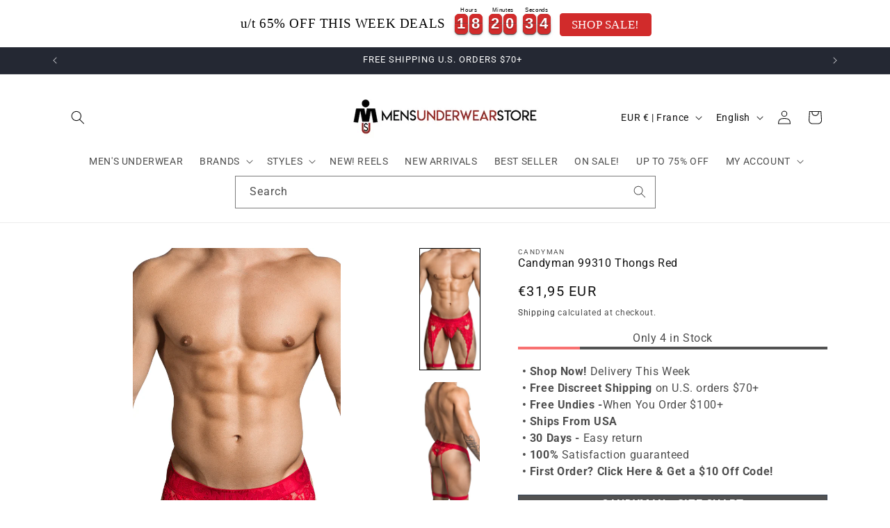

--- FILE ---
content_type: text/html; charset=utf-8
request_url: https://www.mensunderwearstore.com/en-fr/products/candyman-99310-thongs-red
body_size: 100019
content:
<!doctype html>
<html class="no-js" lang="en">
  <head>
    <meta charset="utf-8">
    <meta http-equiv="X-UA-Compatible" content="IE=edge">
    <meta name="viewport" content="width=device-width, initial-scale=1.0">
    <meta name="theme-color" content="">
    <link rel="canonical" href="https://www.mensunderwearstore.com/en-fr/products/candyman-99310-thongs-red">
    
<link rel="icon" type="image/png" href="//www.mensunderwearstore.com/cdn/shop/files/muslogo.jpg?crop=center&height=32&v=1692983603&width=32"><link rel="preconnect" href="https://fonts.shopifycdn.com" crossorigin><title>
      Candyman 99310 Thongs Red
 &ndash; MensUnderwearStore.com</title>

    
      <meta name="description" content="The Candyman 99310 Thong is lacy, racy and a perfect fit for the guy who craves the naughty look of lace. This minimal coverage on the back makes it comfortable with your pants. Features a wide elastic waist band and see-through lace that&#39;s contoured for a supported feel and enhanced profile. Simulates garter belt. Hea">
    

    

<meta property="og:site_name" content="MensUnderwearStore.com">
<meta property="og:url" content="https://www.mensunderwearstore.com/en-fr/products/candyman-99310-thongs-red">
<meta property="og:title" content="Candyman 99310 Thongs Red">
<meta property="og:type" content="product">
<meta property="og:description" content="The Candyman 99310 Thong is lacy, racy and a perfect fit for the guy who craves the naughty look of lace. This minimal coverage on the back makes it comfortable with your pants. Features a wide elastic waist band and see-through lace that&#39;s contoured for a supported feel and enhanced profile. Simulates garter belt. Hea"><meta property="og:image" content="http://www.mensunderwearstore.com/cdn/shop/products/CANDYMAN-99310R.png?v=1762535579">
  <meta property="og:image:secure_url" content="https://www.mensunderwearstore.com/cdn/shop/products/CANDYMAN-99310R.png?v=1762535579">
  <meta property="og:image:width" content="550">
  <meta property="og:image:height" content="1100"><meta property="og:price:amount" content="31,95">
  <meta property="og:price:currency" content="EUR"><meta name="twitter:site" content="@https://x.com/mensunderwear"><meta name="twitter:card" content="summary_large_image">
<meta name="twitter:title" content="Candyman 99310 Thongs Red">
<meta name="twitter:description" content="The Candyman 99310 Thong is lacy, racy and a perfect fit for the guy who craves the naughty look of lace. This minimal coverage on the back makes it comfortable with your pants. Features a wide elastic waist band and see-through lace that&#39;s contoured for a supported feel and enhanced profile. Simulates garter belt. Hea">


    <script src="//www.mensunderwearstore.com/cdn/shop/t/62/assets/constants.js?v=58251544750838685771697654465" defer="defer"></script>
    <script src="//www.mensunderwearstore.com/cdn/shop/t/62/assets/pubsub.js?v=158357773527763999511697654465" defer="defer"></script>
    <script src="//www.mensunderwearstore.com/cdn/shop/t/62/assets/global.js?v=54939145903281508041697654465" defer="defer"></script><script src="//www.mensunderwearstore.com/cdn/shop/t/62/assets/animations.js?v=88693664871331136111697654465" defer="defer"></script><script>window.performance && window.performance.mark && window.performance.mark('shopify.content_for_header.start');</script><meta name="google-site-verification" content="4sjy6M4EWBIyl6UUnwuy0V2U5UnN58kSx0skF0XX4jQ">
<meta id="shopify-digital-wallet" name="shopify-digital-wallet" content="/11866738/digital_wallets/dialog">
<meta name="shopify-checkout-api-token" content="4c848800dca7677572ff88d5cbef4767">
<meta id="in-context-paypal-metadata" data-shop-id="11866738" data-venmo-supported="false" data-environment="production" data-locale="en_US" data-paypal-v4="true" data-currency="EUR">
<link rel="alternate" hreflang="x-default" href="https://www.mensunderwearstore.com/products/candyman-99310-thongs-red">
<link rel="alternate" hreflang="en" href="https://www.mensunderwearstore.com/products/candyman-99310-thongs-red">
<link rel="alternate" hreflang="fr-FR" href="https://www.mensunderwearstore.com/fr-fr/products/candyman-99310-thongs-red">
<link rel="alternate" hreflang="en-FR" href="https://www.mensunderwearstore.com/en-fr/products/candyman-99310-thongs-red">
<link rel="alternate" hreflang="de-DE" href="https://www.mensunderwearstore.com/de-de/products/candyman-99310-thongs-red">
<link rel="alternate" hreflang="en-DE" href="https://www.mensunderwearstore.com/en-de/products/candyman-99310-thongs-red">
<link rel="alternate" hreflang="en-CA" href="https://www.mensunderwearstore.com/en-ca/products/candyman-99310-thongs-red">
<link rel="alternate" hreflang="fr-CA" href="https://www.mensunderwearstore.com/fr-ca/products/candyman-99310-thongs-red">
<link rel="alternate" type="application/json+oembed" href="https://www.mensunderwearstore.com/en-fr/products/candyman-99310-thongs-red.oembed">
<script async="async" src="/checkouts/internal/preloads.js?locale=en-FR"></script>
<link rel="preconnect" href="https://shop.app" crossorigin="anonymous">
<script async="async" src="https://shop.app/checkouts/internal/preloads.js?locale=en-FR&shop_id=11866738" crossorigin="anonymous"></script>
<script id="apple-pay-shop-capabilities" type="application/json">{"shopId":11866738,"countryCode":"US","currencyCode":"EUR","merchantCapabilities":["supports3DS"],"merchantId":"gid:\/\/shopify\/Shop\/11866738","merchantName":"MensUnderwearStore.com","requiredBillingContactFields":["postalAddress","email","phone"],"requiredShippingContactFields":["postalAddress","email","phone"],"shippingType":"shipping","supportedNetworks":["visa","masterCard","amex","discover","elo","jcb"],"total":{"type":"pending","label":"MensUnderwearStore.com","amount":"1.00"},"shopifyPaymentsEnabled":true,"supportsSubscriptions":true}</script>
<script id="shopify-features" type="application/json">{"accessToken":"4c848800dca7677572ff88d5cbef4767","betas":["rich-media-storefront-analytics"],"domain":"www.mensunderwearstore.com","predictiveSearch":true,"shopId":11866738,"locale":"en"}</script>
<script>var Shopify = Shopify || {};
Shopify.shop = "mensunderwearstore-com.myshopify.com";
Shopify.locale = "en";
Shopify.currency = {"active":"EUR","rate":"0.86732968"};
Shopify.country = "FR";
Shopify.theme = {"name":"Dawn - Navidium - Growave 10-26-23","id":126348918845,"schema_name":"Dawn","schema_version":"11.0.0","theme_store_id":887,"role":"main"};
Shopify.theme.handle = "null";
Shopify.theme.style = {"id":null,"handle":null};
Shopify.cdnHost = "www.mensunderwearstore.com/cdn";
Shopify.routes = Shopify.routes || {};
Shopify.routes.root = "/en-fr/";</script>
<script type="module">!function(o){(o.Shopify=o.Shopify||{}).modules=!0}(window);</script>
<script>!function(o){function n(){var o=[];function n(){o.push(Array.prototype.slice.apply(arguments))}return n.q=o,n}var t=o.Shopify=o.Shopify||{};t.loadFeatures=n(),t.autoloadFeatures=n()}(window);</script>
<script>
  window.ShopifyPay = window.ShopifyPay || {};
  window.ShopifyPay.apiHost = "shop.app\/pay";
  window.ShopifyPay.redirectState = null;
</script>
<script id="shop-js-analytics" type="application/json">{"pageType":"product"}</script>
<script defer="defer" async type="module" src="//www.mensunderwearstore.com/cdn/shopifycloud/shop-js/modules/v2/client.init-shop-cart-sync_BT-GjEfc.en.esm.js"></script>
<script defer="defer" async type="module" src="//www.mensunderwearstore.com/cdn/shopifycloud/shop-js/modules/v2/chunk.common_D58fp_Oc.esm.js"></script>
<script defer="defer" async type="module" src="//www.mensunderwearstore.com/cdn/shopifycloud/shop-js/modules/v2/chunk.modal_xMitdFEc.esm.js"></script>
<script type="module">
  await import("//www.mensunderwearstore.com/cdn/shopifycloud/shop-js/modules/v2/client.init-shop-cart-sync_BT-GjEfc.en.esm.js");
await import("//www.mensunderwearstore.com/cdn/shopifycloud/shop-js/modules/v2/chunk.common_D58fp_Oc.esm.js");
await import("//www.mensunderwearstore.com/cdn/shopifycloud/shop-js/modules/v2/chunk.modal_xMitdFEc.esm.js");

  window.Shopify.SignInWithShop?.initShopCartSync?.({"fedCMEnabled":true,"windoidEnabled":true});

</script>
<script>
  window.Shopify = window.Shopify || {};
  if (!window.Shopify.featureAssets) window.Shopify.featureAssets = {};
  window.Shopify.featureAssets['shop-js'] = {"shop-cart-sync":["modules/v2/client.shop-cart-sync_DZOKe7Ll.en.esm.js","modules/v2/chunk.common_D58fp_Oc.esm.js","modules/v2/chunk.modal_xMitdFEc.esm.js"],"init-fed-cm":["modules/v2/client.init-fed-cm_B6oLuCjv.en.esm.js","modules/v2/chunk.common_D58fp_Oc.esm.js","modules/v2/chunk.modal_xMitdFEc.esm.js"],"shop-cash-offers":["modules/v2/client.shop-cash-offers_D2sdYoxE.en.esm.js","modules/v2/chunk.common_D58fp_Oc.esm.js","modules/v2/chunk.modal_xMitdFEc.esm.js"],"shop-login-button":["modules/v2/client.shop-login-button_QeVjl5Y3.en.esm.js","modules/v2/chunk.common_D58fp_Oc.esm.js","modules/v2/chunk.modal_xMitdFEc.esm.js"],"pay-button":["modules/v2/client.pay-button_DXTOsIq6.en.esm.js","modules/v2/chunk.common_D58fp_Oc.esm.js","modules/v2/chunk.modal_xMitdFEc.esm.js"],"shop-button":["modules/v2/client.shop-button_DQZHx9pm.en.esm.js","modules/v2/chunk.common_D58fp_Oc.esm.js","modules/v2/chunk.modal_xMitdFEc.esm.js"],"avatar":["modules/v2/client.avatar_BTnouDA3.en.esm.js"],"init-windoid":["modules/v2/client.init-windoid_CR1B-cfM.en.esm.js","modules/v2/chunk.common_D58fp_Oc.esm.js","modules/v2/chunk.modal_xMitdFEc.esm.js"],"init-shop-for-new-customer-accounts":["modules/v2/client.init-shop-for-new-customer-accounts_C_vY_xzh.en.esm.js","modules/v2/client.shop-login-button_QeVjl5Y3.en.esm.js","modules/v2/chunk.common_D58fp_Oc.esm.js","modules/v2/chunk.modal_xMitdFEc.esm.js"],"init-shop-email-lookup-coordinator":["modules/v2/client.init-shop-email-lookup-coordinator_BI7n9ZSv.en.esm.js","modules/v2/chunk.common_D58fp_Oc.esm.js","modules/v2/chunk.modal_xMitdFEc.esm.js"],"init-shop-cart-sync":["modules/v2/client.init-shop-cart-sync_BT-GjEfc.en.esm.js","modules/v2/chunk.common_D58fp_Oc.esm.js","modules/v2/chunk.modal_xMitdFEc.esm.js"],"shop-toast-manager":["modules/v2/client.shop-toast-manager_DiYdP3xc.en.esm.js","modules/v2/chunk.common_D58fp_Oc.esm.js","modules/v2/chunk.modal_xMitdFEc.esm.js"],"init-customer-accounts":["modules/v2/client.init-customer-accounts_D9ZNqS-Q.en.esm.js","modules/v2/client.shop-login-button_QeVjl5Y3.en.esm.js","modules/v2/chunk.common_D58fp_Oc.esm.js","modules/v2/chunk.modal_xMitdFEc.esm.js"],"init-customer-accounts-sign-up":["modules/v2/client.init-customer-accounts-sign-up_iGw4briv.en.esm.js","modules/v2/client.shop-login-button_QeVjl5Y3.en.esm.js","modules/v2/chunk.common_D58fp_Oc.esm.js","modules/v2/chunk.modal_xMitdFEc.esm.js"],"shop-follow-button":["modules/v2/client.shop-follow-button_CqMgW2wH.en.esm.js","modules/v2/chunk.common_D58fp_Oc.esm.js","modules/v2/chunk.modal_xMitdFEc.esm.js"],"checkout-modal":["modules/v2/client.checkout-modal_xHeaAweL.en.esm.js","modules/v2/chunk.common_D58fp_Oc.esm.js","modules/v2/chunk.modal_xMitdFEc.esm.js"],"shop-login":["modules/v2/client.shop-login_D91U-Q7h.en.esm.js","modules/v2/chunk.common_D58fp_Oc.esm.js","modules/v2/chunk.modal_xMitdFEc.esm.js"],"lead-capture":["modules/v2/client.lead-capture_BJmE1dJe.en.esm.js","modules/v2/chunk.common_D58fp_Oc.esm.js","modules/v2/chunk.modal_xMitdFEc.esm.js"],"payment-terms":["modules/v2/client.payment-terms_Ci9AEqFq.en.esm.js","modules/v2/chunk.common_D58fp_Oc.esm.js","modules/v2/chunk.modal_xMitdFEc.esm.js"]};
</script>
<script>(function() {
  var isLoaded = false;
  function asyncLoad() {
    if (isLoaded) return;
    isLoaded = true;
    var urls = ["\/\/cdn.shopify.com\/proxy\/28d50e347d41c2a1685da4494dbd9ea66912df56ba0ed9c8fbf391180533b77b\/bingshoppingtool-t2app-prod.trafficmanager.net\/uet\/tracking_script?shop=mensunderwearstore-com.myshopify.com\u0026sp-cache-control=cHVibGljLCBtYXgtYWdlPTkwMA","https:\/\/d9fvwtvqz2fm1.cloudfront.net\/shop\/js\/discount-on-cart-pro.min.js?shop=mensunderwearstore-com.myshopify.com","https:\/\/d2fk970j0emtue.cloudfront.net\/shop\/js\/free-gift-cart-upsell-pro.min.js?shop=mensunderwearstore-com.myshopify.com","https:\/\/cdn.hextom.com\/js\/eventpromotionbar.js?shop=mensunderwearstore-com.myshopify.com","https:\/\/cdn.hextom.com\/js\/freeshippingbar.js?shop=mensunderwearstore-com.myshopify.com","https:\/\/omnisnippet1.com\/platforms\/shopify.js?source=scriptTag\u0026v=2025-06-30T17\u0026shop=mensunderwearstore-com.myshopify.com","https:\/\/a.mailmunch.co\/widgets\/site-826942-ba7ee1aaad8eda2146b7ce05c29e8ffc648875ba.js?shop=mensunderwearstore-com.myshopify.com","https:\/\/searchanise-ef84.kxcdn.com\/widgets\/shopify\/init.js?a=0j7B4L7h4A\u0026shop=mensunderwearstore-com.myshopify.com","https:\/\/cdn.shopify.com\/s\/files\/1\/1186\/6738\/t\/62\/assets\/instant-pixel-site_16e81e9e928c4b9eb42d377fa77ad5c6.js?v=1768572084\u0026shop=mensunderwearstore-com.myshopify.com"];
    for (var i = 0; i < urls.length; i++) {
      var s = document.createElement('script');
      s.type = 'text/javascript';
      s.async = true;
      s.src = urls[i];
      var x = document.getElementsByTagName('script')[0];
      x.parentNode.insertBefore(s, x);
    }
  };
  if(window.attachEvent) {
    window.attachEvent('onload', asyncLoad);
  } else {
    window.addEventListener('load', asyncLoad, false);
  }
})();</script>
<script id="__st">var __st={"a":11866738,"offset":-18000,"reqid":"31d1bf97-824c-4a65-b9e8-9682dd567b73-1769089092","pageurl":"www.mensunderwearstore.com\/en-fr\/products\/candyman-99310-thongs-red","u":"79cda595c410","p":"product","rtyp":"product","rid":4528617127997};</script>
<script>window.ShopifyPaypalV4VisibilityTracking = true;</script>
<script id="captcha-bootstrap">!function(){'use strict';const t='contact',e='account',n='new_comment',o=[[t,t],['blogs',n],['comments',n],[t,'customer']],c=[[e,'customer_login'],[e,'guest_login'],[e,'recover_customer_password'],[e,'create_customer']],r=t=>t.map((([t,e])=>`form[action*='/${t}']:not([data-nocaptcha='true']) input[name='form_type'][value='${e}']`)).join(','),a=t=>()=>t?[...document.querySelectorAll(t)].map((t=>t.form)):[];function s(){const t=[...o],e=r(t);return a(e)}const i='password',u='form_key',d=['recaptcha-v3-token','g-recaptcha-response','h-captcha-response',i],f=()=>{try{return window.sessionStorage}catch{return}},m='__shopify_v',_=t=>t.elements[u];function p(t,e,n=!1){try{const o=window.sessionStorage,c=JSON.parse(o.getItem(e)),{data:r}=function(t){const{data:e,action:n}=t;return t[m]||n?{data:e,action:n}:{data:t,action:n}}(c);for(const[e,n]of Object.entries(r))t.elements[e]&&(t.elements[e].value=n);n&&o.removeItem(e)}catch(o){console.error('form repopulation failed',{error:o})}}const l='form_type',E='cptcha';function T(t){t.dataset[E]=!0}const w=window,h=w.document,L='Shopify',v='ce_forms',y='captcha';let A=!1;((t,e)=>{const n=(g='f06e6c50-85a8-45c8-87d0-21a2b65856fe',I='https://cdn.shopify.com/shopifycloud/storefront-forms-hcaptcha/ce_storefront_forms_captcha_hcaptcha.v1.5.2.iife.js',D={infoText:'Protected by hCaptcha',privacyText:'Privacy',termsText:'Terms'},(t,e,n)=>{const o=w[L][v],c=o.bindForm;if(c)return c(t,g,e,D).then(n);var r;o.q.push([[t,g,e,D],n]),r=I,A||(h.body.append(Object.assign(h.createElement('script'),{id:'captcha-provider',async:!0,src:r})),A=!0)});var g,I,D;w[L]=w[L]||{},w[L][v]=w[L][v]||{},w[L][v].q=[],w[L][y]=w[L][y]||{},w[L][y].protect=function(t,e){n(t,void 0,e),T(t)},Object.freeze(w[L][y]),function(t,e,n,w,h,L){const[v,y,A,g]=function(t,e,n){const i=e?o:[],u=t?c:[],d=[...i,...u],f=r(d),m=r(i),_=r(d.filter((([t,e])=>n.includes(e))));return[a(f),a(m),a(_),s()]}(w,h,L),I=t=>{const e=t.target;return e instanceof HTMLFormElement?e:e&&e.form},D=t=>v().includes(t);t.addEventListener('submit',(t=>{const e=I(t);if(!e)return;const n=D(e)&&!e.dataset.hcaptchaBound&&!e.dataset.recaptchaBound,o=_(e),c=g().includes(e)&&(!o||!o.value);(n||c)&&t.preventDefault(),c&&!n&&(function(t){try{if(!f())return;!function(t){const e=f();if(!e)return;const n=_(t);if(!n)return;const o=n.value;o&&e.removeItem(o)}(t);const e=Array.from(Array(32),(()=>Math.random().toString(36)[2])).join('');!function(t,e){_(t)||t.append(Object.assign(document.createElement('input'),{type:'hidden',name:u})),t.elements[u].value=e}(t,e),function(t,e){const n=f();if(!n)return;const o=[...t.querySelectorAll(`input[type='${i}']`)].map((({name:t})=>t)),c=[...d,...o],r={};for(const[a,s]of new FormData(t).entries())c.includes(a)||(r[a]=s);n.setItem(e,JSON.stringify({[m]:1,action:t.action,data:r}))}(t,e)}catch(e){console.error('failed to persist form',e)}}(e),e.submit())}));const S=(t,e)=>{t&&!t.dataset[E]&&(n(t,e.some((e=>e===t))),T(t))};for(const o of['focusin','change'])t.addEventListener(o,(t=>{const e=I(t);D(e)&&S(e,y())}));const B=e.get('form_key'),M=e.get(l),P=B&&M;t.addEventListener('DOMContentLoaded',(()=>{const t=y();if(P)for(const e of t)e.elements[l].value===M&&p(e,B);[...new Set([...A(),...v().filter((t=>'true'===t.dataset.shopifyCaptcha))])].forEach((e=>S(e,t)))}))}(h,new URLSearchParams(w.location.search),n,t,e,['guest_login'])})(!1,!0)}();</script>
<script integrity="sha256-4kQ18oKyAcykRKYeNunJcIwy7WH5gtpwJnB7kiuLZ1E=" data-source-attribution="shopify.loadfeatures" defer="defer" src="//www.mensunderwearstore.com/cdn/shopifycloud/storefront/assets/storefront/load_feature-a0a9edcb.js" crossorigin="anonymous"></script>
<script crossorigin="anonymous" defer="defer" src="//www.mensunderwearstore.com/cdn/shopifycloud/storefront/assets/shopify_pay/storefront-65b4c6d7.js?v=20250812"></script>
<script data-source-attribution="shopify.dynamic_checkout.dynamic.init">var Shopify=Shopify||{};Shopify.PaymentButton=Shopify.PaymentButton||{isStorefrontPortableWallets:!0,init:function(){window.Shopify.PaymentButton.init=function(){};var t=document.createElement("script");t.src="https://www.mensunderwearstore.com/cdn/shopifycloud/portable-wallets/latest/portable-wallets.en.js",t.type="module",document.head.appendChild(t)}};
</script>
<script data-source-attribution="shopify.dynamic_checkout.buyer_consent">
  function portableWalletsHideBuyerConsent(e){var t=document.getElementById("shopify-buyer-consent"),n=document.getElementById("shopify-subscription-policy-button");t&&n&&(t.classList.add("hidden"),t.setAttribute("aria-hidden","true"),n.removeEventListener("click",e))}function portableWalletsShowBuyerConsent(e){var t=document.getElementById("shopify-buyer-consent"),n=document.getElementById("shopify-subscription-policy-button");t&&n&&(t.classList.remove("hidden"),t.removeAttribute("aria-hidden"),n.addEventListener("click",e))}window.Shopify?.PaymentButton&&(window.Shopify.PaymentButton.hideBuyerConsent=portableWalletsHideBuyerConsent,window.Shopify.PaymentButton.showBuyerConsent=portableWalletsShowBuyerConsent);
</script>
<script>
  function portableWalletsCleanup(e){e&&e.src&&console.error("Failed to load portable wallets script "+e.src);var t=document.querySelectorAll("shopify-accelerated-checkout .shopify-payment-button__skeleton, shopify-accelerated-checkout-cart .wallet-cart-button__skeleton"),e=document.getElementById("shopify-buyer-consent");for(let e=0;e<t.length;e++)t[e].remove();e&&e.remove()}function portableWalletsNotLoadedAsModule(e){e instanceof ErrorEvent&&"string"==typeof e.message&&e.message.includes("import.meta")&&"string"==typeof e.filename&&e.filename.includes("portable-wallets")&&(window.removeEventListener("error",portableWalletsNotLoadedAsModule),window.Shopify.PaymentButton.failedToLoad=e,"loading"===document.readyState?document.addEventListener("DOMContentLoaded",window.Shopify.PaymentButton.init):window.Shopify.PaymentButton.init())}window.addEventListener("error",portableWalletsNotLoadedAsModule);
</script>

<script type="module" src="https://www.mensunderwearstore.com/cdn/shopifycloud/portable-wallets/latest/portable-wallets.en.js" onError="portableWalletsCleanup(this)" crossorigin="anonymous"></script>
<script nomodule>
  document.addEventListener("DOMContentLoaded", portableWalletsCleanup);
</script>

<script id='scb4127' type='text/javascript' async='' src='https://www.mensunderwearstore.com/cdn/shopifycloud/privacy-banner/storefront-banner.js'></script><link id="shopify-accelerated-checkout-styles" rel="stylesheet" media="screen" href="https://www.mensunderwearstore.com/cdn/shopifycloud/portable-wallets/latest/accelerated-checkout-backwards-compat.css" crossorigin="anonymous">
<style id="shopify-accelerated-checkout-cart">
        #shopify-buyer-consent {
  margin-top: 1em;
  display: inline-block;
  width: 100%;
}

#shopify-buyer-consent.hidden {
  display: none;
}

#shopify-subscription-policy-button {
  background: none;
  border: none;
  padding: 0;
  text-decoration: underline;
  font-size: inherit;
  cursor: pointer;
}

#shopify-subscription-policy-button::before {
  box-shadow: none;
}

      </style>
<script id="sections-script" data-sections="header" defer="defer" src="//www.mensunderwearstore.com/cdn/shop/t/62/compiled_assets/scripts.js?v=59616"></script>
<script>window.performance && window.performance.mark && window.performance.mark('shopify.content_for_header.end');</script>


    <style data-shopify>
      @font-face {
  font-family: Roboto;
  font-weight: 400;
  font-style: normal;
  font-display: swap;
  src: url("//www.mensunderwearstore.com/cdn/fonts/roboto/roboto_n4.2019d890f07b1852f56ce63ba45b2db45d852cba.woff2") format("woff2"),
       url("//www.mensunderwearstore.com/cdn/fonts/roboto/roboto_n4.238690e0007583582327135619c5f7971652fa9d.woff") format("woff");
}

      @font-face {
  font-family: Roboto;
  font-weight: 700;
  font-style: normal;
  font-display: swap;
  src: url("//www.mensunderwearstore.com/cdn/fonts/roboto/roboto_n7.f38007a10afbbde8976c4056bfe890710d51dec2.woff2") format("woff2"),
       url("//www.mensunderwearstore.com/cdn/fonts/roboto/roboto_n7.94bfdd3e80c7be00e128703d245c207769d763f9.woff") format("woff");
}

      @font-face {
  font-family: Roboto;
  font-weight: 400;
  font-style: italic;
  font-display: swap;
  src: url("//www.mensunderwearstore.com/cdn/fonts/roboto/roboto_i4.57ce898ccda22ee84f49e6b57ae302250655e2d4.woff2") format("woff2"),
       url("//www.mensunderwearstore.com/cdn/fonts/roboto/roboto_i4.b21f3bd061cbcb83b824ae8c7671a82587b264bf.woff") format("woff");
}

      @font-face {
  font-family: Roboto;
  font-weight: 700;
  font-style: italic;
  font-display: swap;
  src: url("//www.mensunderwearstore.com/cdn/fonts/roboto/roboto_i7.7ccaf9410746f2c53340607c42c43f90a9005937.woff2") format("woff2"),
       url("//www.mensunderwearstore.com/cdn/fonts/roboto/roboto_i7.49ec21cdd7148292bffea74c62c0df6e93551516.woff") format("woff");
}

      @font-face {
  font-family: Roboto;
  font-weight: 400;
  font-style: normal;
  font-display: swap;
  src: url("//www.mensunderwearstore.com/cdn/fonts/roboto/roboto_n4.2019d890f07b1852f56ce63ba45b2db45d852cba.woff2") format("woff2"),
       url("//www.mensunderwearstore.com/cdn/fonts/roboto/roboto_n4.238690e0007583582327135619c5f7971652fa9d.woff") format("woff");
}


      
        :root,
        .color-background-1 {
          --color-background: 255,255,255;
        
          --gradient-background: #ffffff;
        
        --color-foreground: 18,18,18;
        --color-shadow: 18,18,18;
        --color-button: 18,18,18;
        --color-button-text: 255,255,255;
        --color-secondary-button: 255,255,255;
        --color-secondary-button-text: 18,18,18;
        --color-link: 18,18,18;
        --color-badge-foreground: 18,18,18;
        --color-badge-background: 255,255,255;
        --color-badge-border: 18,18,18;
        --payment-terms-background-color: rgb(255 255 255);
      }
      
        
        .color-background-2 {
          --color-background: 243,243,243;
        
          --gradient-background: #f3f3f3;
        
        --color-foreground: 18,18,18;
        --color-shadow: 18,18,18;
        --color-button: 18,18,18;
        --color-button-text: 243,243,243;
        --color-secondary-button: 243,243,243;
        --color-secondary-button-text: 18,18,18;
        --color-link: 18,18,18;
        --color-badge-foreground: 18,18,18;
        --color-badge-background: 243,243,243;
        --color-badge-border: 18,18,18;
        --payment-terms-background-color: rgb(243 243 243);
      }
      
        
        .color-inverse {
          --color-background: 36,40,51;
        
          --gradient-background: #242833;
        
        --color-foreground: 255,255,255;
        --color-shadow: 18,18,18;
        --color-button: 255,255,255;
        --color-button-text: 0,0,0;
        --color-secondary-button: 36,40,51;
        --color-secondary-button-text: 255,255,255;
        --color-link: 255,255,255;
        --color-badge-foreground: 255,255,255;
        --color-badge-background: 36,40,51;
        --color-badge-border: 255,255,255;
        --payment-terms-background-color: rgb(36 40 51);
      }
      
        
        .color-accent-1 {
          --color-background: 18,18,18;
        
          --gradient-background: #121212;
        
        --color-foreground: 255,255,255;
        --color-shadow: 18,18,18;
        --color-button: 255,255,255;
        --color-button-text: 18,18,18;
        --color-secondary-button: 18,18,18;
        --color-secondary-button-text: 255,255,255;
        --color-link: 255,255,255;
        --color-badge-foreground: 255,255,255;
        --color-badge-background: 18,18,18;
        --color-badge-border: 255,255,255;
        --payment-terms-background-color: rgb(18 18 18);
      }
      
        
        .color-accent-2 {
          --color-background: 51,79,180;
        
          --gradient-background: #334fb4;
        
        --color-foreground: 255,255,255;
        --color-shadow: 18,18,18;
        --color-button: 255,255,255;
        --color-button-text: 51,79,180;
        --color-secondary-button: 51,79,180;
        --color-secondary-button-text: 255,255,255;
        --color-link: 255,255,255;
        --color-badge-foreground: 255,255,255;
        --color-badge-background: 51,79,180;
        --color-badge-border: 255,255,255;
        --payment-terms-background-color: rgb(51 79 180);
      }
      

      body, .color-background-1, .color-background-2, .color-inverse, .color-accent-1, .color-accent-2 {
        color: rgba(var(--color-foreground), 0.75);
        background-color: rgb(var(--color-background));
      }

      :root {
        --font-body-family: Roboto, sans-serif;
        --font-body-style: normal;
        --font-body-weight: 400;
        --font-body-weight-bold: 700;

        --font-heading-family: Roboto, sans-serif;
        --font-heading-style: normal;
        --font-heading-weight: 400;

        --font-body-scale: 1.0;
        --font-heading-scale: 1.0;

        --media-padding: px;
        --media-border-opacity: 0.05;
        --media-border-width: 1px;
        --media-radius: 0px;
        --media-shadow-opacity: 0.0;
        --media-shadow-horizontal-offset: 0px;
        --media-shadow-vertical-offset: 4px;
        --media-shadow-blur-radius: 5px;
        --media-shadow-visible: 0;

        --page-width: 120rem;
        --page-width-margin: 0rem;

        --product-card-image-padding: 0.2rem;
        --product-card-corner-radius: 0.0rem;
        --product-card-text-alignment: left;
        --product-card-border-width: 0.0rem;
        --product-card-border-opacity: 0.1;
        --product-card-shadow-opacity: 0.0;
        --product-card-shadow-visible: 0;
        --product-card-shadow-horizontal-offset: 0.0rem;
        --product-card-shadow-vertical-offset: 0.4rem;
        --product-card-shadow-blur-radius: 0.5rem;

        --collection-card-image-padding: 0.0rem;
        --collection-card-corner-radius: 0.0rem;
        --collection-card-text-alignment: left;
        --collection-card-border-width: 0.0rem;
        --collection-card-border-opacity: 0.1;
        --collection-card-shadow-opacity: 0.0;
        --collection-card-shadow-visible: 0;
        --collection-card-shadow-horizontal-offset: 0.0rem;
        --collection-card-shadow-vertical-offset: 0.4rem;
        --collection-card-shadow-blur-radius: 0.5rem;

        --blog-card-image-padding: 0.0rem;
        --blog-card-corner-radius: 0.0rem;
        --blog-card-text-alignment: left;
        --blog-card-border-width: 0.0rem;
        --blog-card-border-opacity: 0.1;
        --blog-card-shadow-opacity: 0.0;
        --blog-card-shadow-visible: 0;
        --blog-card-shadow-horizontal-offset: 0.0rem;
        --blog-card-shadow-vertical-offset: 0.4rem;
        --blog-card-shadow-blur-radius: 0.5rem;

        --badge-corner-radius: 4.0rem;

        --popup-border-width: 1px;
        --popup-border-opacity: 0.1;
        --popup-corner-radius: 0px;
        --popup-shadow-opacity: 0.05;
        --popup-shadow-horizontal-offset: 0px;
        --popup-shadow-vertical-offset: 4px;
        --popup-shadow-blur-radius: 5px;

        --drawer-border-width: 1px;
        --drawer-border-opacity: 0.1;
        --drawer-shadow-opacity: 0.0;
        --drawer-shadow-horizontal-offset: 0px;
        --drawer-shadow-vertical-offset: 4px;
        --drawer-shadow-blur-radius: 5px;

        --spacing-sections-desktop: 0px;
        --spacing-sections-mobile: 0px;

        --grid-desktop-vertical-spacing: 8px;
        --grid-desktop-horizontal-spacing: 8px;
        --grid-mobile-vertical-spacing: 4px;
        --grid-mobile-horizontal-spacing: 4px;

        --text-boxes-border-opacity: 0.1;
        --text-boxes-border-width: 0px;
        --text-boxes-radius: 0px;
        --text-boxes-shadow-opacity: 0.0;
        --text-boxes-shadow-visible: 0;
        --text-boxes-shadow-horizontal-offset: 0px;
        --text-boxes-shadow-vertical-offset: 4px;
        --text-boxes-shadow-blur-radius: 5px;

        --buttons-radius: 30px;
        --buttons-radius-outset: 31px;
        --buttons-border-width: 1px;
        --buttons-border-opacity: 1.0;
        --buttons-shadow-opacity: 0.0;
        --buttons-shadow-visible: 0;
        --buttons-shadow-horizontal-offset: 0px;
        --buttons-shadow-vertical-offset: 4px;
        --buttons-shadow-blur-radius: 5px;
        --buttons-border-offset: 0.3px;

        --inputs-radius: 0px;
        --inputs-border-width: 1px;
        --inputs-border-opacity: 0.55;
        --inputs-shadow-opacity: 0.0;
        --inputs-shadow-horizontal-offset: 0px;
        --inputs-margin-offset: 0px;
        --inputs-shadow-vertical-offset: 4px;
        --inputs-shadow-blur-radius: 5px;
        --inputs-radius-outset: 0px;

        --variant-pills-radius: 40px;
        --variant-pills-border-width: 1px;
        --variant-pills-border-opacity: 0.55;
        --variant-pills-shadow-opacity: 0.0;
        --variant-pills-shadow-horizontal-offset: 0px;
        --variant-pills-shadow-vertical-offset: 4px;
        --variant-pills-shadow-blur-radius: 5px;
      }

      *,
      *::before,
      *::after {
        box-sizing: inherit;
      }

      html {
        box-sizing: border-box;
        font-size: calc(var(--font-body-scale) * 62.5%);
        height: 100%;
      }

      body {
        display: grid;
        grid-template-rows: auto auto 1fr auto;
        grid-template-columns: 100%;
        min-height: 100%;
        margin: 0;
        font-size: 1.5rem;
        letter-spacing: 0.06rem;
        line-height: calc(1 + 0.8 / var(--font-body-scale));
        font-family: var(--font-body-family);
        font-style: var(--font-body-style);
        font-weight: var(--font-body-weight);
      }

      @media screen and (min-width: 750px) {
        body {
          font-size: 1.6rem;
        }
      }
    </style>

    <link href="//www.mensunderwearstore.com/cdn/shop/t/62/assets/base.css?v=20312356684838192761740589997" rel="stylesheet" type="text/css" media="all" />
    <link href="//www.mensunderwearstore.com/cdn/shop/t/62/assets/styles.css?v=21253226380439219311697654465" rel="stylesheet" type="text/css" media="all" />
<link rel="preload" as="font" href="//www.mensunderwearstore.com/cdn/fonts/roboto/roboto_n4.2019d890f07b1852f56ce63ba45b2db45d852cba.woff2" type="font/woff2" crossorigin><link rel="preload" as="font" href="//www.mensunderwearstore.com/cdn/fonts/roboto/roboto_n4.2019d890f07b1852f56ce63ba45b2db45d852cba.woff2" type="font/woff2" crossorigin><link href="//www.mensunderwearstore.com/cdn/shop/t/62/assets/component-localization-form.css?v=143319823105703127341697654465" rel="stylesheet" type="text/css" media="all" />
      <script src="//www.mensunderwearstore.com/cdn/shop/t/62/assets/localization-form.js?v=161644695336821385561697654465" defer="defer"></script><link
        rel="stylesheet"
        href="//www.mensunderwearstore.com/cdn/shop/t/62/assets/component-predictive-search.css?v=118923337488134913561697654465"
        media="print"
        onload="this.media='all'"
      ><script>
      document.documentElement.className = document.documentElement.className.replace('no-js', 'js');
      if (Shopify.designMode) {
        document.documentElement.classList.add('shopify-design-mode');
      }
    </script>
    <script async defer crossorigin="anonymous" src="https://connect.facebook.net/en_US/sdk.js#xfbml=1&version=v12.0" nonce="BMKEd9vc"></script>
    <script src="//a.mailmunch.co/app/v1/site.js" id="mailmunch-script" data-mailmunch-site-id="826942" async="async"></script>


<!-- BEGIN app block: shopify://apps/dr-free-gift/blocks/instant-load/5942fed7-47f4-451f-a42f-9077b6214264 --><!-- For self-installation -->
<script>(() => {const installerKey = 'docapp-free-gift-auto-install'; const urlParams = new URLSearchParams(window.location.search); if (urlParams.get(installerKey)) {window.sessionStorage.setItem(installerKey, JSON.stringify({integrationId: urlParams.get('docapp-integration-id'), divClass: urlParams.get('docapp-install-class'), check: urlParams.get('docapp-check')}));}})();</script>
<script>(() => {const previewKey = 'docapp-free-gift-test'; const urlParams = new URLSearchParams(window.location.search); if (urlParams.get(previewKey)) {window.sessionStorage.setItem(previewKey, JSON.stringify({active: true, integrationId: urlParams.get('docapp-free-gift-inst-test')}));}})();</script>
<script>window.freeGiftCartUpsellProAppBlock = true;</script>

<!-- App speed-up -->
<script id="docapp-cart">window.docappCart = {"note":null,"attributes":{},"original_total_price":0,"total_price":0,"total_discount":0,"total_weight":0.0,"item_count":0,"items":[],"requires_shipping":false,"currency":"EUR","items_subtotal_price":0,"cart_level_discount_applications":[],"checkout_charge_amount":0}; window.docappCart.currency = "EUR"; window.docappCart.shop_currency = "USD";</script>
<script id="docapp-free-item-speedup">
    (() => { if (window.freeGiftCartUpsellProAppLoaded) return; let script = document.createElement('script'); script.src = "https://d2fk970j0emtue.cloudfront.net/shop/js/free-gift-cart-upsell-pro.min.js?shop=mensunderwearstore-com.myshopify.com"; document.getElementById('docapp-free-item-speedup').after(script); })();
</script>

<!-- END app block --><!-- BEGIN app block: shopify://apps/go-product-page-gallery-zoom/blocks/app-embed/00e2bd89-9dbb-4f36-8a7f-03768835bc78 -->

<script>
  if (typeof __productWizRio !== 'undefined') {
    throw new Error('Rio code has already been instantiated!');
  }
  var __productWizRioProduct = {"id":4528617127997,"title":"Candyman 99310 Thongs Red","handle":"candyman-99310-thongs-red","description":"The Candyman 99310 Thong is lacy, racy and a perfect fit for the  guy who craves the naughty look of lace. This minimal coverage on the  back makes it comfortable with your pants. Features a wide elastic waist  band and see-through lace that's contoured for a supported feel and  enhanced profile. Simulates garter belt. Heart shape cutouts on front and back.\u003cbr\u003e\u003cul\u003e\n\u003cli\u003eHand made in Colombia - South America with USA and Colombian fabrics. Please refer to size chart to ensure you choose the correct size.\u003c\/li\u003e\n\u003cli\u003eComposition: 89% Nylon 11% Elastane. Sexy lace fabric.\u003c\/li\u003e\n\u003cli\u003eWide elastic logo waistband.\u003c\/li\u003e\n\u003cli\u003ePouch is seamed for support and definition.\u003c\/li\u003e\n\u003cli\u003eWash Separately, Drip Dry, do not Bleach.\u003c\/li\u003e\n\u003c\/ul\u003e\u003ciframe src=\"https:\/\/player.vimeo.com\/video\/251391461?title=0\u0026amp;byline=0\u0026amp;portrait=0\" width=\"420\" height=\"315\" frameborder=\"0\" webkitallowfullscreen mozallowfullscreen allowfullscreen\u003e\u003c\/iframe\u003e","published_at":"2020-08-25T12:46:46-04:00","created_at":"2020-08-13T20:07:26-04:00","vendor":"Candyman","type":"Thongs","tags":["2025-7","color_red","Microfiber","style_thongs"],"price":3195,"price_min":3195,"price_max":3195,"available":true,"price_varies":false,"compare_at_price":null,"compare_at_price_min":0,"compare_at_price_max":0,"compare_at_price_varies":false,"variants":[{"id":32040195096637,"title":"S","option1":"S","option2":null,"option3":null,"sku":"190602316927","requires_shipping":true,"taxable":true,"featured_image":null,"available":true,"name":"Candyman 99310 Thongs Red - S","public_title":"S","options":["S"],"price":3195,"weight":65,"compare_at_price":null,"inventory_quantity":40,"inventory_management":"shopify","inventory_policy":"deny","barcode":null,"requires_selling_plan":false,"selling_plan_allocations":[]},{"id":32040195129405,"title":"M","option1":"M","option2":null,"option3":null,"sku":"190602316934","requires_shipping":true,"taxable":true,"featured_image":null,"available":true,"name":"Candyman 99310 Thongs Red - M","public_title":"M","options":["M"],"price":3195,"weight":65,"compare_at_price":null,"inventory_quantity":12,"inventory_management":"shopify","inventory_policy":"deny","barcode":null,"requires_selling_plan":false,"selling_plan_allocations":[]},{"id":32040195162173,"title":"L","option1":"L","option2":null,"option3":null,"sku":"190602316941","requires_shipping":true,"taxable":true,"featured_image":null,"available":true,"name":"Candyman 99310 Thongs Red - L","public_title":"L","options":["L"],"price":3195,"weight":65,"compare_at_price":null,"inventory_quantity":36,"inventory_management":"shopify","inventory_policy":"deny","barcode":null,"requires_selling_plan":false,"selling_plan_allocations":[]},{"id":32040195194941,"title":"XL","option1":"XL","option2":null,"option3":null,"sku":"190602316958","requires_shipping":true,"taxable":true,"featured_image":null,"available":true,"name":"Candyman 99310 Thongs Red - XL","public_title":"XL","options":["XL"],"price":3195,"weight":65,"compare_at_price":null,"inventory_quantity":21,"inventory_management":"shopify","inventory_policy":"deny","barcode":null,"requires_selling_plan":false,"selling_plan_allocations":[]}],"images":["\/\/www.mensunderwearstore.com\/cdn\/shop\/products\/CANDYMAN-99310R.png?v=1762535579","\/\/www.mensunderwearstore.com\/cdn\/shop\/products\/CANDYMAN-99310R_B.png?v=1598374003","\/\/www.mensunderwearstore.com\/cdn\/shop\/products\/CANDYMAN-99310R_C.png?v=1598374003"],"featured_image":"\/\/www.mensunderwearstore.com\/cdn\/shop\/products\/CANDYMAN-99310R.png?v=1762535579","options":["Size"],"media":[{"alt":"Candyman 99310 Thongs Red","id":6383453208637,"position":1,"preview_image":{"aspect_ratio":0.5,"height":1100,"width":550,"src":"\/\/www.mensunderwearstore.com\/cdn\/shop\/products\/CANDYMAN-99310R.png?v=1762535579"},"aspect_ratio":0.5,"height":1100,"media_type":"image","src":"\/\/www.mensunderwearstore.com\/cdn\/shop\/products\/CANDYMAN-99310R.png?v=1762535579","width":550},{"alt":"Candyman 99310 Thongs Red","id":6383453241405,"position":2,"preview_image":{"aspect_ratio":0.5,"height":1100,"width":550,"src":"\/\/www.mensunderwearstore.com\/cdn\/shop\/products\/CANDYMAN-99310R_B.png?v=1598374003"},"aspect_ratio":0.5,"height":1100,"media_type":"image","src":"\/\/www.mensunderwearstore.com\/cdn\/shop\/products\/CANDYMAN-99310R_B.png?v=1598374003","width":550},{"alt":"Candyman 99310 Thongs Red","id":6383453274173,"position":3,"preview_image":{"aspect_ratio":0.5,"height":1100,"width":550,"src":"\/\/www.mensunderwearstore.com\/cdn\/shop\/products\/CANDYMAN-99310R_C.png?v=1598374003"},"aspect_ratio":0.5,"height":1100,"media_type":"image","src":"\/\/www.mensunderwearstore.com\/cdn\/shop\/products\/CANDYMAN-99310R_C.png?v=1598374003","width":550}],"requires_selling_plan":false,"selling_plan_groups":[],"content":"The Candyman 99310 Thong is lacy, racy and a perfect fit for the  guy who craves the naughty look of lace. This minimal coverage on the  back makes it comfortable with your pants. Features a wide elastic waist  band and see-through lace that's contoured for a supported feel and  enhanced profile. Simulates garter belt. Heart shape cutouts on front and back.\u003cbr\u003e\u003cul\u003e\n\u003cli\u003eHand made in Colombia - South America with USA and Colombian fabrics. Please refer to size chart to ensure you choose the correct size.\u003c\/li\u003e\n\u003cli\u003eComposition: 89% Nylon 11% Elastane. Sexy lace fabric.\u003c\/li\u003e\n\u003cli\u003eWide elastic logo waistband.\u003c\/li\u003e\n\u003cli\u003ePouch is seamed for support and definition.\u003c\/li\u003e\n\u003cli\u003eWash Separately, Drip Dry, do not Bleach.\u003c\/li\u003e\n\u003c\/ul\u003e\u003ciframe src=\"https:\/\/player.vimeo.com\/video\/251391461?title=0\u0026amp;byline=0\u0026amp;portrait=0\" width=\"420\" height=\"315\" frameborder=\"0\" webkitallowfullscreen mozallowfullscreen allowfullscreen\u003e\u003c\/iframe\u003e"};
  if (typeof __productWizRioProduct === 'object' && __productWizRioProduct !== null) {
    __productWizRioProduct.options = [{"name":"Size","position":1,"values":["S","M","L","XL"]}];
  }
  
  var __productWizRioGzipDecoder=(()=>{var N=Object.defineProperty;var Ar=Object.getOwnPropertyDescriptor;var Mr=Object.getOwnPropertyNames;var Sr=Object.prototype.hasOwnProperty;var Ur=(r,n)=>{for(var t in n)N(r,t,{get:n[t],enumerable:!0})},Fr=(r,n,t,e)=>{if(n&&typeof n=="object"||typeof n=="function")for(let i of Mr(n))!Sr.call(r,i)&&i!==t&&N(r,i,{get:()=>n[i],enumerable:!(e=Ar(n,i))||e.enumerable});return r};var Cr=r=>Fr(N({},"__esModule",{value:!0}),r);var Jr={};Ur(Jr,{U8fromBase64:()=>pr,decodeGzippedJson:()=>gr});var f=Uint8Array,S=Uint16Array,Dr=Int32Array,ir=new f([0,0,0,0,0,0,0,0,1,1,1,1,2,2,2,2,3,3,3,3,4,4,4,4,5,5,5,5,0,0,0,0]),ar=new f([0,0,0,0,1,1,2,2,3,3,4,4,5,5,6,6,7,7,8,8,9,9,10,10,11,11,12,12,13,13,0,0]),Tr=new f([16,17,18,0,8,7,9,6,10,5,11,4,12,3,13,2,14,1,15]),or=function(r,n){for(var t=new S(31),e=0;e<31;++e)t[e]=n+=1<<r[e-1];for(var i=new Dr(t[30]),e=1;e<30;++e)for(var l=t[e];l<t[e+1];++l)i[l]=l-t[e]<<5|e;return{b:t,r:i}},sr=or(ir,2),fr=sr.b,Ir=sr.r;fr[28]=258,Ir[258]=28;var hr=or(ar,0),Zr=hr.b,jr=hr.r,k=new S(32768);for(o=0;o<32768;++o)g=(o&43690)>>1|(o&21845)<<1,g=(g&52428)>>2|(g&13107)<<2,g=(g&61680)>>4|(g&3855)<<4,k[o]=((g&65280)>>8|(g&255)<<8)>>1;var g,o,I=function(r,n,t){for(var e=r.length,i=0,l=new S(n);i<e;++i)r[i]&&++l[r[i]-1];var y=new S(n);for(i=1;i<n;++i)y[i]=y[i-1]+l[i-1]<<1;var p;if(t){p=new S(1<<n);var z=15-n;for(i=0;i<e;++i)if(r[i])for(var U=i<<4|r[i],w=n-r[i],a=y[r[i]-1]++<<w,s=a|(1<<w)-1;a<=s;++a)p[k[a]>>z]=U}else for(p=new S(e),i=0;i<e;++i)r[i]&&(p[i]=k[y[r[i]-1]++]>>15-r[i]);return p},Z=new f(288);for(o=0;o<144;++o)Z[o]=8;var o;for(o=144;o<256;++o)Z[o]=9;var o;for(o=256;o<280;++o)Z[o]=7;var o;for(o=280;o<288;++o)Z[o]=8;var o,ur=new f(32);for(o=0;o<32;++o)ur[o]=5;var o;var Br=I(Z,9,1);var Er=I(ur,5,1),j=function(r){for(var n=r[0],t=1;t<r.length;++t)r[t]>n&&(n=r[t]);return n},v=function(r,n,t){var e=n/8|0;return(r[e]|r[e+1]<<8)>>(n&7)&t},R=function(r,n){var t=n/8|0;return(r[t]|r[t+1]<<8|r[t+2]<<16)>>(n&7)},Gr=function(r){return(r+7)/8|0},lr=function(r,n,t){return(n==null||n<0)&&(n=0),(t==null||t>r.length)&&(t=r.length),new f(r.subarray(n,t))};var Or=["unexpected EOF","invalid block type","invalid length/literal","invalid distance","stream finished","no stream handler",,"no callback","invalid UTF-8 data","extra field too long","date not in range 1980-2099","filename too long","stream finishing","invalid zip data"],u=function(r,n,t){var e=new Error(n||Or[r]);if(e.code=r,Error.captureStackTrace&&Error.captureStackTrace(e,u),!t)throw e;return e},qr=function(r,n,t,e){var i=r.length,l=e?e.length:0;if(!i||n.f&&!n.l)return t||new f(0);var y=!t,p=y||n.i!=2,z=n.i;y&&(t=new f(i*3));var U=function(nr){var tr=t.length;if(nr>tr){var er=new f(Math.max(tr*2,nr));er.set(t),t=er}},w=n.f||0,a=n.p||0,s=n.b||0,x=n.l,B=n.d,F=n.m,C=n.n,G=i*8;do{if(!x){w=v(r,a,1);var O=v(r,a+1,3);if(a+=3,O)if(O==1)x=Br,B=Er,F=9,C=5;else if(O==2){var L=v(r,a,31)+257,Y=v(r,a+10,15)+4,K=L+v(r,a+5,31)+1;a+=14;for(var D=new f(K),P=new f(19),h=0;h<Y;++h)P[Tr[h]]=v(r,a+h*3,7);a+=Y*3;for(var Q=j(P),yr=(1<<Q)-1,wr=I(P,Q,1),h=0;h<K;){var V=wr[v(r,a,yr)];a+=V&15;var c=V>>4;if(c<16)D[h++]=c;else{var A=0,E=0;for(c==16?(E=3+v(r,a,3),a+=2,A=D[h-1]):c==17?(E=3+v(r,a,7),a+=3):c==18&&(E=11+v(r,a,127),a+=7);E--;)D[h++]=A}}var X=D.subarray(0,L),m=D.subarray(L);F=j(X),C=j(m),x=I(X,F,1),B=I(m,C,1)}else u(1);else{var c=Gr(a)+4,q=r[c-4]|r[c-3]<<8,d=c+q;if(d>i){z&&u(0);break}p&&U(s+q),t.set(r.subarray(c,d),s),n.b=s+=q,n.p=a=d*8,n.f=w;continue}if(a>G){z&&u(0);break}}p&&U(s+131072);for(var mr=(1<<F)-1,xr=(1<<C)-1,$=a;;$=a){var A=x[R(r,a)&mr],M=A>>4;if(a+=A&15,a>G){z&&u(0);break}if(A||u(2),M<256)t[s++]=M;else if(M==256){$=a,x=null;break}else{var b=M-254;if(M>264){var h=M-257,T=ir[h];b=v(r,a,(1<<T)-1)+fr[h],a+=T}var H=B[R(r,a)&xr],J=H>>4;H||u(3),a+=H&15;var m=Zr[J];if(J>3){var T=ar[J];m+=R(r,a)&(1<<T)-1,a+=T}if(a>G){z&&u(0);break}p&&U(s+131072);var _=s+b;if(s<m){var rr=l-m,zr=Math.min(m,_);for(rr+s<0&&u(3);s<zr;++s)t[s]=e[rr+s]}for(;s<_;++s)t[s]=t[s-m]}}n.l=x,n.p=$,n.b=s,n.f=w,x&&(w=1,n.m=F,n.d=B,n.n=C)}while(!w);return s!=t.length&&y?lr(t,0,s):t.subarray(0,s)};var dr=new f(0);var Lr=function(r){(r[0]!=31||r[1]!=139||r[2]!=8)&&u(6,"invalid gzip data");var n=r[3],t=10;n&4&&(t+=(r[10]|r[11]<<8)+2);for(var e=(n>>3&1)+(n>>4&1);e>0;e-=!r[t++]);return t+(n&2)},Pr=function(r){var n=r.length;return(r[n-4]|r[n-3]<<8|r[n-2]<<16|r[n-1]<<24)>>>0};function vr(r,n){var t=Lr(r);return t+8>r.length&&u(6,"invalid gzip data"),qr(r.subarray(t,-8),{i:2},n&&n.out||new f(Pr(r)),n&&n.dictionary)}var W=typeof TextDecoder<"u"&&new TextDecoder,$r=0;try{W.decode(dr,{stream:!0}),$r=1}catch{}var Hr=function(r){for(var n="",t=0;;){var e=r[t++],i=(e>127)+(e>223)+(e>239);if(t+i>r.length)return{s:n,r:lr(r,t-1)};i?i==3?(e=((e&15)<<18|(r[t++]&63)<<12|(r[t++]&63)<<6|r[t++]&63)-65536,n+=String.fromCharCode(55296|e>>10,56320|e&1023)):i&1?n+=String.fromCharCode((e&31)<<6|r[t++]&63):n+=String.fromCharCode((e&15)<<12|(r[t++]&63)<<6|r[t++]&63):n+=String.fromCharCode(e)}};function cr(r,n){if(n){for(var t="",e=0;e<r.length;e+=16384)t+=String.fromCharCode.apply(null,r.subarray(e,e+16384));return t}else{if(W)return W.decode(r);var i=Hr(r),l=i.s,t=i.r;return t.length&&u(8),l}}function pr(r){let n=atob(r),t=new Uint8Array(n.length);for(let e=0;e<n.length;e++)t[e]=n.charCodeAt(e);return t}function gr(r){let n=pr(r),t=vr(n);return JSON.parse(cr(t))}return Cr(Jr);})();

  var __productWizRioVariantsData = null;
  if (__productWizRioVariantsData && typeof __productWizRioVariantsData === 'string') {
    try {
      __productWizRioVariantsData = JSON.parse(__productWizRioVariantsData);
    } catch (e) {
      console.warn('Failed to parse rio-variants metafield:', e);
      __productWizRioVariantsData = null;
    }
  }
  
  if (__productWizRioVariantsData && typeof __productWizRioVariantsData === 'object' && __productWizRioVariantsData.compressed) {
    try {
      __productWizRioVariantsData = __productWizRioGzipDecoder.decodeGzippedJson(__productWizRioVariantsData.compressed);
    } catch (e) {
      console.warn('Failed to decompress rio-variants metafield:', e);
      __productWizRioVariantsData = null;
    }
  }
  
  if (__productWizRioVariantsData && 
      __productWizRioVariantsData.variants && 
      Array.isArray(__productWizRioVariantsData.variants)) {
    
    let mergedVariants = (__productWizRioProduct.variants || []).slice();

    let existingIds = new Map();
    mergedVariants.forEach(function(variant) {
      existingIds.set(variant.id, true);
    });

    let newVariantsAdded = 0;
    __productWizRioVariantsData.variants.forEach(function(metaVariant) {
      if (!existingIds.has(metaVariant.id)) {
        mergedVariants.push(metaVariant);
        newVariantsAdded++;
      }
    });

    __productWizRioProduct.variants = mergedVariants;
    __productWizRioProduct.variantsCount = mergedVariants.length;
    __productWizRioProduct.available = mergedVariants.some(function(v) { return v.available; });
  }

  var __productWizRioHasOnlyDefaultVariant = false;
  var __productWizRioAssets = null;
  if (typeof __productWizRioAssets === 'string') {
    __productWizRioAssets = JSON.parse(__productWizRioAssets);
  }

  var __productWizRioVariantImages = null;
  if (__productWizRioVariantImages && typeof __productWizRioVariantImages === 'object' && __productWizRioVariantImages.compressed) {
    try {
      __productWizRioVariantImages = __productWizRioGzipDecoder.decodeGzippedJson(__productWizRioVariantImages.compressed);
    } catch (e) {
      console.warn('Failed to decompress rio variant images metafield:', e);
      __productWizRioVariantImages = null;
    }
  }

  var __productWizRioProductOptions = null;
  if (__productWizRioProductOptions && typeof __productWizRioProductOptions === 'object' && __productWizRioProductOptions.compressed) {
    try {
      __productWizRioProductOptions = __productWizRioGzipDecoder.decodeGzippedJson(__productWizRioProductOptions.compressed);
    } catch (e) {
      console.warn('Failed to decompress rio product options metafield:', e);
      __productWizRioProductOptions = null;
    }
  }
  
  
  var __productWizRioProductOptionsGroups = null;
  var __productWizRioProductOptionsGroupsSupplemental = [];
  
  
  if (Array.isArray(__productWizRioProductOptionsGroups)) {
    let metadataGroup = __productWizRioProductOptionsGroups.find(function(group) { return group.rioMetadata === true; });
    if (metadataGroup && metadataGroup.rioSwatchConfigs) {
      try {
        let swatchConfigs = metadataGroup.rioSwatchConfigs;

        if (typeof swatchConfigs === 'string') {
          swatchConfigs = JSON.parse(swatchConfigs);
        }
        if (typeof swatchConfigs === 'object' && swatchConfigs.compressed) {
          swatchConfigs = __productWizRioGzipDecoder.decodeGzippedJson(swatchConfigs.compressed);
        }

        __productWizRioProductOptionsGroups = __productWizRioProductOptionsGroups
          .filter(function(group) { return group.rioMetadata !== true; })
          .map(function(group) {
            if (group.swatchConfigId && swatchConfigs[group.swatchConfigId]) {
              return {
                ...group,
                swatchConfig: JSON.stringify(swatchConfigs[group.swatchConfigId]),
                swatchConfigId: undefined
              };
            }
            return group;
          });
      } catch (e) {
        console.warn('Failed to inflate group products swatch configs:', e);
        __productWizRioProductOptionsGroups = __productWizRioProductOptionsGroups.filter(function(group) { return group.rioMetadata !== true; });
      }
    }
  }
  var __productWizRioProductOptionsSettings = null;
  if (__productWizRioProductOptions && __productWizRioProductOptionsSettings && !!__productWizRioProductOptionsSettings.translationAppIntegration) {
    (() => {
      try {
        const options = __productWizRioProductOptions;
        const product = __productWizRioProduct;
        options.options.forEach((option, index) => {
          const optionProduct = product.options[index];
          option.name = optionProduct.name;
          option.id = optionProduct.name;
          option.values.forEach((value, index2) => {
            const valueProduct = optionProduct.values[index2];
            value.id = valueProduct;
            value.name = valueProduct;
            if (
              value.config.backgroundImage &&
              typeof value.config.backgroundImage.id === 'string' &&
              value.config.backgroundImage.id.startsWith('variant-image://')
            ) {
              const image = value.config.backgroundImage;
              const src = image.id.replace('variant-image://', '');
              const srcJ = JSON.parse(src);
              srcJ.id = option.id;
              srcJ.value = value.id;
              image.id = 'variant-image://' + JSON.stringify(srcJ);
            }
          });
        });
      } catch (err) {
        console.log('Failed to re-index for app translation integration:');
        console.log(err);
      }
    })();
  }
  var __productWizRioProductOptionsGroupsShop = null;
  if (__productWizRioProductOptionsGroupsShop && __productWizRioProductOptionsGroupsShop.disabled === true) {
    __productWizRioProductOptionsGroups = null;
    __productWizRioProductOptionsGroupsSupplemental = [];
  }
  if (!__productWizRioProductOptions && Array.isArray(__productWizRioProductOptionsGroups)) {
    (() => {
      try {
        const productId = `${__productWizRioProduct.id}`;
        const hasGps = !!__productWizRioProductOptionsGroups.find(x => x.selectedProducts.includes(productId));
        if (hasGps) {
          __productWizRioProductOptions = { enabled: true, options: {}, settings: {} };
        }
      } catch (err) {
        console.log('Failed trying to scaffold GPS:');
        console.log(err);
      }
    })();
  }
  var __productWizRioShop = null;
  var __productWizRioProductOptionsShop = null;
  var __productWizRioProductGallery = {"disabled":false};
  var __productWizRio = {};
  var __productWizRioOptions = {};
  __productWizRio.moneyFormat = "€{{amount_with_comma_separator}}";
  __productWizRio.moneyFormatWithCurrency = "€{{amount_with_comma_separator}} EUR";
  __productWizRio.theme = 'dawn';
  (function() {
    function insertGalleryPlaceholder(e,i){try{var t=__productWizRio.config["breakpoint"];const c="string"==typeof t&&window.matchMedia(`(min-width:${t})`).matches,g=__productWizRio.config[c?"desktop":"mobile"]["vertical"];var o=(()=>{const i=e=>{e=("model"===e.media_type?e.preview_image:e).aspect_ratio;return 1/("number"==typeof e?e:1)};var t=new URL(document.location).searchParams.get("variant")||null,t=(e=>{const{productRio:i,product:t}=__productWizRio;let o=e;if("string"!=typeof(o="string"!=typeof o||t.variants.find(e=>""+e.id===o)?o:null)&&(e=t.variants.find(e=>e.available),o=e?""+e.id:""+t.variants[0].id),!Array.isArray(i)){var e=0<t.media.length?t.media[0]:null,l=t.variants.find(e=>""+e.id===o);if(l){const n=l.featured_media?l.featured_media.id:null;if(n){l=t.media.find(e=>e.id===n);if(l)return l}}return e}l=i.find(e=>e.id===o);if(l&&Array.isArray(l.media)&&0<l.media.length)if(g){const r=[];if(l.media.forEach(i=>{var e=t.media.find(e=>""+e.id===i);e&&r.push(e)}),0<r.length)return r}else{const a=l.media[0];e=t.media.find(e=>""+e.id===a);if(e)return e}return null})(t);if(Array.isArray(t)){var o=t.map(e=>i(e));let e=1;return(100*(e=0<o.length&&(o=Math.max(...o),Number.isFinite(o))?o:e)).toFixed(3)+"%"}return t?(100*i(t)).toFixed(3)+"%":null})();if("string"!=typeof o)console.log("Rio: Gallery placeholder gallery ratio could not be found. Bailing out.");else{var l=(e=>{var i=__productWizRio.config[c?"desktop":"mobile"]["thumbnails"];if("object"==typeof i){var{orientation:i,container:t,thumbnailWidth:o}=i;if("left"===i||"right"===i){i=Number.parseFloat(e);if(Number.isFinite(i)){e=i/100;if("number"==typeof t)return(100*t*e).toFixed(3)+"%";if("number"==typeof o)return o*e+"px"}}}return null})(o),n="string"==typeof l?`calc(${o} - ${l})`:o,r="string"==typeof(s=__productWizRio.config[c?"desktop":"mobile"].maxHeight)&&s.endsWith("px")&&!g?s:null,a="string"==typeof r?`min(${n}, ${r})`:n;const p=document.createElement("div"),f=(p.style.display="block",p.style.marginTop="-50px",p.style.pointerEvents="none",p.style.paddingBottom=`calc(${a} + 100px)`,console.log("Rio: Gallery placeholder scale: "+p.style.paddingBottom),p.style.boxSizing="border-box",e.appendChild(p),()=>{p.style.position="absolute",p.style.top=0,p.style.zIndex=-2147483647}),u=(document.addEventListener("DOMContentLoaded",()=>{try{0===p.clientHeight&&(console.log("Rio: Gallery placeholder height is 0"),f());var e=`${0===p.clientHeight?window.innerHeight:p.clientHeight}px`;p.style.paddingBottom=null,p.style.overflow="hidden",p.style.height=e,console.log("Rio: Gallery placeholder height: "+p.style.height)}catch(e){console.log("Rio: failed to insert gallery placeholder (2)"),console.log(e)}}),new MutationObserver(()=>{try{u.disconnect(),console.log("Rio: rio-media-gallery inflated"),f()}catch(e){console.log("Rio: failed to insert gallery placeholder (3)"),console.log(e)}}));var d={childList:!0,subtree:!0};u.observe(i,d),window.addEventListener("load",()=>{try{e.removeChild(p)}catch(e){console.log("Rio: failed to remove gallery placeholder"),console.log(e)}})}}catch(e){console.log("Rio: failed to insert gallery placeholder"),console.log(e)}var s}
    __productWizRio.renderQueue = [];

__productWizRio.queueRender = (...params) => {
  __productWizRio.renderQueue.push(params);

  if (typeof __productWizRio.processRenderQueue === 'function') {
    __productWizRio.processRenderQueue();
  }
};

__productWizRioOptions.renderQueue = [];

__productWizRioOptions.queueRender = (...params) => {
  __productWizRioOptions.renderQueue.push(params);

  if (typeof __productWizRioOptions.processRenderQueue === 'function') {
    __productWizRioOptions.processRenderQueue();
  }
};

const delayMs = t => new Promise(resolve => setTimeout(resolve, t));

function debugLog(...x) {
  console.log(...x);
}

function injectRioMediaGalleryDiv(newAddedNode, classNames) {
  const breakpoint = Number.parseInt(__productWizRio.config.breakpoint, 10);
  const newClassNames = `rio-media-gallery ${classNames || ''}`;

  if (window.innerWidth < breakpoint) {
    const gallery = document.createElement('div');
    gallery.className = newClassNames;
    gallery.style.width = '100%';
    newAddedNode.style.position = 'relative';
    newAddedNode.appendChild(gallery);
    insertGalleryPlaceholder(newAddedNode, gallery);
    return gallery;
  }

  newAddedNode.className += ` ${newClassNames}`;
  return newAddedNode;
}

function insertRioOptionsTitleStyle(style) {
  let str = '';

  for (const key of Object.keys(style)) {
    str += `${key}:${style[key]};`;
  }

  const styleElem = document.createElement('style');
  styleElem.textContent = `.rio-product-option-title{${str}}`;
  document.head.appendChild(styleElem);
}

function getComputedStyle(selectorStr, props) {
  return new Promise(resolve => {
    const func = () => {
      if (typeof selectorStr !== 'string' || !Array.isArray(props)) {
        return null;
      }

      const selectors = selectorStr.split('/');
      let root = null;
      let child = null;

      for (const selector of selectors) {
        const isClassName = selector.startsWith('.');
        const isId = selector.startsWith('#');
        const isIdOrClassName = isClassName || isId;
        const name = isIdOrClassName ? selector.substring(1) : selector;
        const element = document.createElement(isIdOrClassName ? 'div' : name);

        if (isClassName) {
          element.classList.add(name);
        }

        if (isId) {
          element.id = name;
        }

        if (root === null) {
          root = element;
        } else {
          child.appendChild(element);
        }

        child = element;
      }

      if (root === null) {
        return null;
      }

      root.style.position = 'absolute';
      root.style.zIndex = -100000;
      const style = {};
      document.body.appendChild(root);
      const computedStyle = window.getComputedStyle(child);

      for (const prop of props) {
        style[prop] = computedStyle.getPropertyValue(prop);
      }

      document.body.removeChild(root);
      return style;
    };

    const safeFunc = () => {
      try {
        return func();
      } catch (err) {
        debugLog(err);
        return null;
      }
    };

    if (document.readyState === 'loading') {
      document.addEventListener('DOMContentLoaded', () => {
        resolve(safeFunc());
      });
    } else {
      resolve(safeFunc());
    }
  });
}

function escapeSelector(selector) {
  if (typeof selector !== 'string') {
    return selector;
  }

  return selector.replace(/\\/g, '\\\\').replace(/"/g, '\\"');
}

function descendantQuerySelector(child, selector) {
  if (!child || typeof selector !== 'string') {
    return null;
  }

  let node = child.parentNode;

  while (node) {
    if (typeof node.matches === 'function' && node.matches(selector)) {
      return node;
    }

    node = node.parentNode;
  }

  return null;
}

function getTheme() {
  return __productWizRio.theme;
}

function isPhantom() {
  const {
    phantom
  } = __productWizRioOptions;
  return !!phantom;
}

function getBeforeChild(root, beforeChildSelector) {
  const rootFirstChild = root.firstChild;

  if (!beforeChildSelector) {
    return {
      found: true,
      child: rootFirstChild
    };
  }

  const firstChild = typeof beforeChildSelector === 'function' ? beforeChildSelector(root) : root.querySelector(beforeChildSelector);

  if (firstChild) {
    return {
      found: true,
      child: firstChild
    };
  }

  return {
    found: false,
    child: rootFirstChild
  };
}

let injectRioOptionsDivBeforeChildNotFound = null;

function injectRioOptionsDiv(root, config, style = {}, onInjected = () => {}, beforeChildSelector = null, deferredQueue = false) {
  const rioOptionsClassName = isPhantom() ? 'rio-options-phantom' : 'rio-options';

  if (!document.querySelector(`.${rioOptionsClassName}`)) {
    debugLog('Inserting rio-options!');
    const rioOptions = document.createElement('div');
    rioOptions.className = rioOptionsClassName;
    rioOptions.style.width = '100%';

    for (const styleItemKey of Object.keys(style)) {
      rioOptions.style[styleItemKey] = style[styleItemKey];
    }

    const {
      child: beforeChild,
      found
    } = getBeforeChild(root, beforeChildSelector);

    if (!found) {
      debugLog(`beforeChildSelector ${beforeChildSelector} not initally found`);
      injectRioOptionsDivBeforeChildNotFound = rioOptions;
    }

    root.insertBefore(rioOptions, beforeChild);
    onInjected(rioOptions);

    if (!deferredQueue) {
      __productWizRioOptions.queueRender(rioOptions, config);
    } else {
      return [rioOptions, config];
    }
  }

  if (injectRioOptionsDivBeforeChildNotFound) {
    const {
      child: beforeChild,
      found
    } = getBeforeChild(root, beforeChildSelector);

    if (found) {
      debugLog(`beforeChildSelector ${beforeChildSelector} found! Moving node position`);
      root.insertBefore(injectRioOptionsDivBeforeChildNotFound, beforeChild);
      injectRioOptionsDivBeforeChildNotFound = null;
    }
  }

  return null;
}

function getCurrentVariantFromUrl() {
  const url = new URL(window.location);
  const variant = url.searchParams.get('variant');

  if (variant) {
    return variant;
  }

  return null;
}

const setInitialVariant = (root, selector = 'select[name="id"]') => {
  const getCurrentVariantFromSelector = () => {
    const elem = root.querySelector(selector);

    if (elem && elem.value) {
      return elem.value;
    }

    return null;
  };

  const setCurrentVariant = id => {
    debugLog(`Setting initial variant to ${id}`);
    __productWizRioOptions.initialSelectedVariantId = id;
  };

  const currentVariantFromUrl = getCurrentVariantFromUrl();

  if (currentVariantFromUrl) {
    setCurrentVariant(currentVariantFromUrl);
    return;
  }

  const currentVariantFromSelector = getCurrentVariantFromSelector();

  if (currentVariantFromSelector) {
    setCurrentVariant(currentVariantFromSelector);
    return;
  }

  if (document.readyState === 'loading') {
    const forceUpdateIfNeeded = () => {
      if (typeof __productWizRioOptions.forceUpdate === 'function') {
        debugLog('Force updating options (current variant DCL)!');

        __productWizRioOptions.forceUpdate();
      }
    };

    document.addEventListener('DOMContentLoaded', () => {
      const currentVariantFromSelectorDcl = getCurrentVariantFromSelector();

      if (currentVariantFromSelectorDcl) {
        setCurrentVariant(currentVariantFromSelectorDcl);
        forceUpdateIfNeeded();
      } else {
        debugLog('Current variant not found on DOMContentLoaded!');
      }
    });
    return;
  }

  debugLog('Current variant not found');
};

function startMutationObserver(options, callback) {
  const observer = new MutationObserver(mutations => {
    mutations.forEach(mutation => {
      callback(mutation);
    });
  });
  observer.observe(document, options);
  return observer;
}

function clickInput(elem, eventQueue) {
  let func;

  if (elem.type === 'radio' || elem.type === 'checkbox') {
    debugLog('Doing radio change');
    elem.checked = true;

    func = () => {
      elem.dispatchEvent(new Event('change', {
        bubbles: true
      }));
    };
  } else {
    debugLog('Doing button click');

    func = () => {
      elem.click();
    };
  }

  if (eventQueue) {
    eventQueue.push(func);
  } else {
    func();
  }
}

let previousVariantId;

function canPerformQuickOptionChange(variantParam, allVariants) {
  const currentVariantId = `${variantParam.id}`;

  if (!previousVariantId) {
    if (__productWizRioOptions.initialSelectedVariantId) {
      previousVariantId = `${__productWizRioOptions.initialSelectedVariantId}`;
    } else {
      previousVariantId = currentVariantId;
      return false;
    }
  }

  const previousVariant = allVariants.find(variant => `${variant.id}` === previousVariantId);
  const currentVariant = allVariants.find(variant => `${variant.id}` === currentVariantId);
  const previousOptions = previousVariant ? previousVariant.options : [];
  const currentOptions = currentVariant ? currentVariant.options : [];

  if (previousOptions.length !== currentOptions.length) {
    return false;
  }

  if (previousOptions.length === 0) {
    return false;
  }

  let changesCount = 0;

  for (let i = 0; i < currentOptions.length; i += 1) {
    if (previousOptions[i] !== currentOptions[i]) {
      changesCount += 1;
    }
  }

  previousVariantId = currentVariantId;
  return changesCount <= 1;
}

function findOptionDifference({
  currentOptions,
  variant,
  currentOption
}) {
  try {
    if (!__productWizRioProduct || typeof __productWizRioProduct !== 'object' || !Array.isArray(__productWizRioProduct.variants)) {
      return currentOptions;
    }

    const isQuickOptionChangePossible = canPerformQuickOptionChange(variant, __productWizRioProduct.variants);

    if (isQuickOptionChangePossible) {
      if (!currentOption) {
        debugLog('Quick change possible, but currentOption does not exist. Returning full change');
        return currentOptions;
      }

      return [currentOption];
    }

    return currentOptions;
  } catch (error) {
    debugLog(error);
    return currentOptions;
  }
}
    const __productWizRioRioV2 = true;
window.__productWizRioViV2 = true;

if (!__productWizRio.config) {
__productWizRio.config = {
  "desktop": {
    "swipe": true,
    "dark": true,
    "thumbnails": {
      "orientation": "right",
      "container": 0.16,
      "multiRow": true,
      "thumbnailsPerRow": 1,
      "navigation": true,
      "verticalOverflow": true,
      "navigationSettings": {
        "size": 4,
        "fill": "rgba(255, 255, 255, 1)",
        "background": "rgba(0, 0, 0, 0.5)"
      },
      "spacing": 1,
      "spacingFromImage": 1,
      "fit": "none",
      "borderSelected": {
        "style": "solid",
        "color": "rgb(0, 0, 0)",
        "thickness": 1,
        "radius": 0
      },
      "borderUnselected": {
        "style": "solid",
        "color": null,
        "thickness": 1,
        "radius": 0
      }
    },
    "border": {
      "style": "solid",
      "color": null,
      "thickness": 1,
      "radius": 0
    },
    "slideCircular": false,
    "slideTransition": "scroll",
    "simulateTouch": false,
    "preloadNextImage": true,
    "keyboard": false,
    "slideLoopInfinite": true,
    "navigation": false,
    "pagination": true,
    "paginationSettings": {
      "type": "standard",
      "clickable": false,
      "size": 3,
      "spacing": 3,
      "spacingFromImage": 0,
      "standardColors": {
        "selected": "rgba(0, 0, 0, 0.75)",
        "unselected": "rgba(0, 0, 0, 0.2)"
      },
      "numericColors": {
        "selectedBackground": "rgba(0, 0, 0, 0.75)",
        "unselectedBackground": "rgba(0, 0, 0, 0.2)",
        "selectedFill": "rgba(255, 255, 255, 1)",
        "unselectedFill": "rgba(0, 0, 0, 1)"
      }
    },
    "maxHeight": "599px",
    "disableVariantImageSelectionOnPageLoad": false,
    "lightBox": true,
    "magnify": false,
    "lightBoxZoom": 3
  },
  "mobile": {
    "swipe": true,
    "dark": true,
    "thumbnails": {
      "orientation": "right",
      "container": 0.25,
      "multiRow": true,
      "thumbnailsPerRow": 1,
      "navigation": true,
      "verticalOverflow": true,
      "navigationSettings": {
        "size": 5,
        "fill": "rgba(255, 255, 255, 1)",
        "background": "rgba(0, 0, 0, 0.5)"
      },
      "spacing": 1,
      "spacingFromImage": 1,
      "fit": "none",
      "borderSelected": {
        "style": "solid",
        "color": "rgb(0, 0, 0)",
        "thickness": 1,
        "radius": 0
      },
      "borderUnselected": {
        "style": "solid",
        "color": null,
        "thickness": 1,
        "radius": 0
      }
    },
    "border": {
      "style": "solid",
      "color": null,
      "thickness": 1,
      "radius": 0
    },
    "slideCircular": false,
    "slideTransition": "fade",
    "simulateTouch": false,
    "preloadNextImage": true,
    "keyboard": false,
    "slideLoopInfinite": true,
    "navigation": false,
    "pagination": true,
    "paginationSettings": {
      "type": "standard",
      "clickable": false,
      "size": 3,
      "spacing": 3,
      "spacingFromImage": 0,
      "standardColors": {
        "selected": "rgba(0, 0, 0, 0.75)",
        "unselected": "rgba(0, 0, 0, 0.2)"
      },
      "numericColors": {
        "selectedBackground": "rgba(0, 0, 0, 0.75)",
        "unselectedBackground": "rgba(0, 0, 0, 0.2)",
        "selectedFill": "rgba(255, 255, 255, 1)",
        "unselectedFill": "rgba(0, 0, 0, 1)"
      }
    },
    "maxHeight": "500px",
    "disableVariantImageSelectionOnPageLoad": false,
    "lightBox": true,
    "magnify": false,
    "lightBoxZoom": 2
  },
  "video": {
    "html5Player": true,
    "autoPlay": true,
    "muted": true,
    "controls": true,
    "loop": true
  },
  "externalVideo": {
    "autoPlay": true,
    "muted": true,
    "controls": true
  },
  "model": {
    "autoRotate": true
  },
  "lightBoxBackgroundColor": "rgb(0, 0, 0)",
  "changeVariantOnVariantImageSelection": false,
  "breakpoint": "750px",
  "disableNavigationWithMedia": true,
  "galaxio": "{\"mobile\":{\"layout\":\"right-thumbnails\",\"layoutStackedSpacing\":1,\"thumbnailImageFit\":\"none\",\"thumbnailSpacing\":1,\"thumbnailSpacingFromImage\":1,\"thumbnailsHorizontal\":{\"type\":\"responsive\",\"responsive\":{\"thumbnailsPerRow\":3},\"fixed\":{\"thumbnailWidth\":110}},\"thumbnailsVertical\":{\"type\":\"responsive\",\"responsive\":{\"container\":0.25},\"fixed\":{\"thumbnailWidth\":110}},\"thumbnailCarousel\":true,\"thumbnailCarouselSettings\":{\"arrowSize\":5,\"arrowColorFill\":\"rgba(255, 255, 255, 1)\",\"arrowColorBackground\":\"rgba(0, 0, 0, 0.5)\"},\"thumbnailBorderSelected\":{\"style\":\"solid\",\"color\":\"rgb(0, 0, 0)\",\"thickness\":1,\"radius\":0},\"thumbnailBorderUnselected\":{\"style\":\"solid\",\"color\":null,\"thickness\":1,\"radius\":0},\"imageFit\":\"custom\",\"imageFitCustom\":500,\"imageBorder\":{\"style\":\"solid\",\"color\":null,\"thickness\":1,\"radius\":0},\"simulateTouch\":false,\"preloadNextImage\":true,\"keyboard\":false,\"slideTransition\":\"fade\",\"slideLoopInfinite\":true,\"disableVariantImageSelectionOnPageLoad\":false,\"disableScrollToVariantImageOnVariantChange\":false,\"slideCircular\":false,\"arrows\":false,\"arrowSettings\":{\"type\":\"rectangle\",\"size\":4,\"colorFill\":\"rgba(255, 255, 255, 1)\",\"colorBackground\":\"rgba(0, 0, 0, 0.3)\"},\"zoomType\":\"lightBox\",\"zoomSettings\":{\"lightBoxZoom\":2,\"magnifyZoom\":2},\"pagination\":true,\"paginationSettings\":{\"type\":\"standard\",\"clickable\":false,\"size\":3,\"spacing\":3,\"spacingFromImage\":0,\"standardColors\":{\"selected\":\"rgba(0, 0, 0, 0.75)\",\"unselected\":\"rgba(0, 0, 0, 0.2)\"},\"numericColors\":{\"selectedBackground\":\"rgba(0, 0, 0, 0.75)\",\"unselectedBackground\":\"rgba(0, 0, 0, 0.2)\",\"selectedFill\":\"rgba(255, 255, 255, 1)\",\"unselectedFill\":\"rgba(0, 0, 0, 1)\"}}},\"desktop\":{\"layout\":\"right-thumbnails\",\"layoutStackedSpacing\":1,\"thumbnailImageFit\":\"none\",\"thumbnailSpacing\":1,\"thumbnailSpacingFromImage\":1,\"thumbnailsHorizontal\":{\"type\":\"responsive\",\"responsive\":{\"thumbnailsPerRow\":5},\"fixed\":{\"thumbnailWidth\":110}},\"thumbnailsVertical\":{\"type\":\"responsive\",\"responsive\":{\"container\":0.16},\"fixed\":{\"thumbnailWidth\":99}},\"thumbnailCarousel\":true,\"thumbnailCarouselSettings\":{\"arrowSize\":4,\"arrowColorFill\":\"rgba(255, 255, 255, 1)\",\"arrowColorBackground\":\"rgba(0, 0, 0, 0.5)\"},\"thumbnailBorderSelected\":{\"style\":\"solid\",\"color\":\"rgb(0, 0, 0)\",\"thickness\":1,\"radius\":0},\"thumbnailBorderUnselected\":{\"style\":\"solid\",\"color\":null,\"thickness\":1,\"radius\":0},\"imageFit\":\"custom\",\"imageFitCustom\":599,\"imageBorder\":{\"style\":\"solid\",\"color\":null,\"thickness\":1,\"radius\":0},\"simulateTouch\":false,\"preloadNextImage\":true,\"keyboard\":false,\"slideTransition\":\"scroll\",\"slideLoopInfinite\":true,\"disableVariantImageSelectionOnPageLoad\":false,\"disableScrollToVariantImageOnVariantChange\":false,\"slideCircular\":false,\"arrows\":false,\"arrowSettings\":{\"type\":\"circle\",\"size\":4,\"colorFill\":\"rgba(255, 255, 255, 1)\",\"colorBackground\":\"rgba(0, 0, 0, 0.3)\"},\"zoomType\":\"lightBox\",\"zoomSettings\":{\"lightBoxZoom\":3,\"magnifyZoom\":2},\"pagination\":true,\"paginationSettings\":{\"type\":\"standard\",\"clickable\":false,\"size\":3,\"spacing\":3,\"spacingFromImage\":0,\"standardColors\":{\"selected\":\"rgba(0, 0, 0, 0.75)\",\"unselected\":\"rgba(0, 0, 0, 0.2)\"},\"numericColors\":{\"selectedBackground\":\"rgba(0, 0, 0, 0.75)\",\"unselectedBackground\":\"rgba(0, 0, 0, 0.2)\",\"selectedFill\":\"rgba(255, 255, 255, 1)\",\"unselectedFill\":\"rgba(0, 0, 0, 1)\"}}},\"settings\":{\"video\":{\"html5Player\":true,\"autoPlay\":true,\"muted\":true,\"controls\":true,\"loop\":true},\"externalVideo\":{\"autoPlay\":true,\"muted\":true,\"controls\":true},\"model\":{\"autoRotate\":true},\"lightBoxBackgroundColor\":\"rgb(0, 0, 0)\",\"disableArrowsWithMedia\":true,\"changeVariantOnVariantImageSelection\":false,\"breakpoint\":\"750px\"}}"
};
}

let isShopifyDesignMode = false;

try {
  if (window.Shopify && window.Shopify.designMode) {
    isShopifyDesignMode = true;
  }
} catch (err) {}

const variantImages = () => {
  const nodeMatchesGallery = addedNode => {
    if (!addedNode.matches('.product__media-wrapper')) {
      return false;
    }

    if (addedNode.querySelector('.rio-media-gallery')) {
      return false;
    }

    if (descendantQuerySelector(addedNode, '.featured-product')) {
      return false;
    }

    const isRightGallery = addedNode.matches('.small-hide, .medium-hide');

    if (isRightGallery) {
      if (window.matchMedia('(max-width: 749px)').matches && addedNode.matches('.medium-hide')) {
        return true;
      }

      if (window.matchMedia('(min-width: 750px)').matches && addedNode.matches('.small-hide')) {
        return true;
      }
    } else {
      return true;
    }

    return false;
  };

  const renderVariantImages = mutation => {
    Array.from(mutation.addedNodes).forEach(addedNode => {
      try {
        if (typeof addedNode.matches !== 'function') {
          return;
        }

        if (isShopifyDesignMode) {
          try {
            const gallery = addedNode.querySelector('.product__media-wrapper');

            if (gallery) {
              addedNode = gallery;
            }
          } catch (err) {}
        }

        if (nodeMatchesGallery(addedNode)) {
          debugLog('Insert rio-media-gallery');
          const productMediaWrapper = addedNode;
          const newProductMediaWrapper = productMediaWrapper.cloneNode(false);
          newProductMediaWrapper.style.position = 'relative';
          newProductMediaWrapper.style.paddingBottom = '1px';
          const gallery = document.createElement('div');
          gallery.className = 'rio-media-gallery';
          newProductMediaWrapper.appendChild(gallery);

          if (!__productWizRio.insertedGalleryPlaceholder) {
            insertGalleryPlaceholder(newProductMediaWrapper, gallery);
            __productWizRio.insertedGalleryPlaceholder = true;
          }

          productMediaWrapper.style.display = 'none';
          productMediaWrapper.parentElement.insertBefore(newProductMediaWrapper, productMediaWrapper.nextSibling);

          __productWizRio.queueRender(gallery);

          const style = document.createElement('style');
          style.textContent = `
              #pwwp__bg-id {
                display: block !important
              }
              .pwwp__button--arrow--left, .pwwp__button--arrow--right, .pwwp__button--zoom, .pwwp__button--fs, .pwwp__button--close {
                display: block !important;
              }
              .rio-media-gallery div:empty {
                display: block;
              }
            `;
          document.head.appendChild(style);

          if (!__productWizRio.injectedStickyCss) {
            document.addEventListener('DOMContentLoaded', () => {
              const hasStickyGallery = document.querySelector('media-gallery.product__column-sticky');

              if (hasStickyGallery) {
                const stickyStyle = document.createElement('style');
                stickyStyle.textContent = `
                  @media (min-width: 750px) {
                    .rio-media-gallery {
                      display: block;
                      position: sticky;
                      top: 3rem;
                      z-index: 2;
                    }
                  }
                `;
                document.head.appendChild(stickyStyle);
              }
            });
            __productWizRio.injectedStickyCss = true;
          }
        }
      } catch (err) {}
    });
  };

  const observer = startMutationObserver({
    childList: true,
    subtree: true
  }, mutation => {
    renderVariantImages(mutation);
  });

  if (!isShopifyDesignMode) {
    window.addEventListener('load', () => {
      observer.disconnect();
    });
  } else {
    debugLog('In Shopify design mode (VI)');
  }
};

const options = () => {
  let addToCartFormElement = null;

  __productWizRioOptions.onChange = currentOptions => {
    if (!addToCartFormElement) {
      debugLog('Could not find add to cart form element');
    }

    const productOptions = __productWizRioProduct.options;
    const currentOptionsWithIndexes = currentOptions.map(currentOption => {
      const optionIndex = productOptions.findIndex(x => x.name === currentOption.id);

      if (optionIndex > -1) {
        const option = productOptions[optionIndex];
        const optionValueIndex = option.values.findIndex(x => currentOption.value === x);

        if (optionValueIndex > -1) {
          return { ...currentOption,
            index: optionIndex,
            valueIndex: optionValueIndex
          };
        }
      }

      debugLog('Could not find option index:');
      debugLog(currentOption);
      return null;
    }).filter(x => x !== null);
    const eventQueue = [];

    for (const option of currentOptionsWithIndexes) {
      const buttonStr = `input[name="${escapeSelector(option.id)}"][value="${escapeSelector(option.value)}"]`;
      const button = addToCartFormElement.querySelector(buttonStr);

      if (button) {
        clickInput(button, eventQueue);
      } else {
        const selectorStr = `select[name="options[${escapeSelector(option.id)}]"]`;
        const selector = addToCartFormElement.querySelector(selectorStr);

        if (selector) {
          if (selector.selectedIndex !== option.valueIndex) {
            selector.selectedIndex = option.valueIndex;
            eventQueue.push(() => {
              selector.dispatchEvent(new Event('change', {
                bubbles: true
              }));
            });
          }
        } else {
          const buttonStr2 = `input[name^="${escapeSelector(option.id)}-${option.index + 1}"][value="${escapeSelector(option.value)}"]`;
          const button2 = addToCartFormElement.querySelector(buttonStr2);

          if (button2) {
            clickInput(button2, eventQueue);
          } else {
            debugLog(`Could not find query selector ${selectorStr}, ${buttonStr} or ${buttonStr2}`);
          }
        }
      }
    }

    eventQueue.forEach(item => {
      item();
    });
  };

  const hideElements = root => {
    if (isPhantom()) {
      return;
    }

    root.querySelectorAll('variant-radios, variant-selects').forEach(elem => {
      elem.style.display = 'none';
    });
  };

  const renderProductPage = mutation => {
    Array.from(mutation.addedNodes).forEach(addedNode => {
      const addToCartForm = descendantQuerySelector(addedNode, '.product__info-container');

      if (addToCartForm) {
        try {
          if (addToCartForm.parentElement.parentElement.className.indexOf('featured-product') > -1) {
            return;
          }
        } catch (err) {}

        injectRioOptionsDiv(addToCartForm, __productWizRioOptions, {}, async () => {
          setInitialVariant(addToCartForm, 'input[name="id"]');
          addToCartFormElement = addToCartForm;
          const styleOverride = document.createElement('style');
          styleOverride.textContent = `
              .rio-options div:empty {
                display: block;
              }
              [class*="PwzrPopover"] div:empty {
                display: block;
              }
              ${!isPhantom() ? `#MainContent .product:not(.featured-product) variant-selects {
                display: none;
              }` : ''}
            `;
          document.head.appendChild(styleOverride);
          const style = await getComputedStyle('.caption-large', ['font-size', 'line-height', 'letter-spacing']);

          if (style) {
            insertRioOptionsTitleStyle(style);
          }
        }, 'variant-radios, variant-selects');
        hideElements(addToCartForm);
      }
    });
  };

  const observer = startMutationObserver({
    childList: true,
    subtree: true
  }, mutation => {
    renderProductPage(mutation);
  });

  if (!isShopifyDesignMode) {
    window.addEventListener('load', () => {
      observer.disconnect();
    });
  } else {
    debugLog('In Shopify design mode (PO)');
  }
};
    (() => {
      const product = __productWizRioProduct;
      const productMetafield = __productWizRioVariantImages;
      const shopMetafield = __productWizRioShop;
      const productGalleryMetafield = __productWizRioProductGallery;
      __productWizRio.enabled = false;
      if (product && Array.isArray(product.media) && product.media.length > 0) {
        const hasVariantImages = productMetafield && productMetafield.enabled && !productMetafield.empty;
        const variantImagesInit = (!shopMetafield || !shopMetafield.disabled) && hasVariantImages;
        const productGalleryDisabledWithTag = Array.isArray(product.tags) && product.tags.includes('vw-disable-product-gallery');
        const changeVariantOnVariantImageSelection = Array.isArray(product.tags) && product.tags.includes('vw-variant-vi-link');
        const productGalleryInit = productGalleryMetafield && !productGalleryMetafield.disabled && !productGalleryDisabledWithTag;
        if (variantImagesInit || productGalleryInit) {
          __productWizRio.enabled = true;
          __productWizRio.product = product;
          if (changeVariantOnVariantImageSelection && 
            __productWizRio.config && 
            !__productWizRio.config.changeVariantOnVariantImageSelection) {
              __productWizRio.config.changeVariantOnVariantImageSelection = true;
          }
          if (variantImagesInit) {
            __productWizRio.productRio = productMetafield.mapping;
            __productWizRio.imageFilenames = productMetafield.imageFilenames;
            __productWizRio.mediaSettings = productMetafield.mediaSettings;
          }
        }
      }
      if (__productWizRio.enabled) {
        variantImages();
        
      }
    })();
    
    (() => {
      const product = __productWizRioProduct;
      const productMetafield = __productWizRioProductOptions;
      const shopMetafield = __productWizRioProductOptionsShop;
      __productWizRioOptions.enabled = false;
      const productOptionsEnabled = !shopMetafield || !shopMetafield.disabled;
      if (productOptionsEnabled) {
        const hasVariants = product && !__productWizRioHasOnlyDefaultVariant;
        const productOptionEnabled = productMetafield && productMetafield.enabled;
        if (hasVariants && productOptionEnabled) {
          __productWizRioOptions.enabled = true;
          __productWizRioOptions.product = product;
          __productWizRioOptions.options = productMetafield.options;
          __productWizRioOptions.settings = productMetafield.settings;
        }
      }
      let hook = false;
      if (__productWizRioOptions.enabled) {
        hook = true;
        options();
      } else {
        if (__productWizRio?.config?.changeVariantOnVariantImageSelection) {
          __productWizRioOptions.phantom = true;
          __productWizRioOptions.queueRender = () => {};
          hook = true;
          options();
        }
      }
      if (hook) {
        __productWizRioOptions.change = async (variant) => {
          if (__productWizRioOptions.enabled && __productWizRioOptions.cbs) {
            for (const option of variant.options) {
              const fn = __productWizRioOptions.cbs[option.id];
              if (typeof fn === 'function') {
                fn(option.value);
              }
              await delayMs(200);
            }
          } else if (typeof __productWizRioOptions.onChange === 'function') {
            __productWizRioOptions.onChange(variant.options, variant);
          }
        };
      }
    })()
    
  })();
</script>


<link rel="stylesheet" href="https://cdn.shopify.com/extensions/0199e8ee-bfaa-778b-968c-2710a4421725/prod-6/assets/productwiz-rio.min.css">
<script async src="https://cdn.shopify.com/extensions/0199e8ee-bfaa-778b-968c-2710a4421725/prod-6/assets/productwiz-rio.min.js"></script>

<!-- END app block --><!-- BEGIN app block: shopify://apps/icart-cart-drawer-cart-upsell/blocks/icart-block/e651bbc2-5760-47d8-a513-2aa6ee3a9aa7 -->

<script>
  var selectorMetaValue = '';
  var page_type_new = '';
</script>

<script type="text/javascript" id="icartCommonScriptJs">
  if (Shopify.theme.id == '126348918845') {
    
      
        
        
        
        
        
    
          var icartProductObj = {};
          var icartNodeCallToken = eval({"icartNodeCallToken":"1766206008","isiCartDiscountUpdate":"1747580023"});
          var icart_cart_arr = {"note":null,"attributes":{},"original_total_price":0,"total_price":0,"total_discount":0,"total_weight":0.0,"item_count":0,"items":[],"requires_shipping":false,"currency":"EUR","items_subtotal_price":0,"cart_level_discount_applications":[],"checkout_charge_amount":0};
          var icartScid = 'ODhlNmY2ZjVjNjkxNjgzMjg5ZTc5Zjc4NjI3YmU5ODUuNDJmZWI0NjdiMzczNWEyNGQxYWYxZTE3MzllNWM0N2I=';
          var icartPageType = '0';
          var icartCurrencyWihoutFormat = "€{{amount_with_comma_separator}}";
          var [cart_prod_coll_id_arr, cart_prod_id_arr, cart_prod_wise_coll_id_arr, cart_prod_wise_tag_arr, icartLineItemData] = [[], [], [], [], {}];
          var rootElement;
          var icartCartRecall = ('' == 'true') ? true : false;
          var icartSelector = ''
    
          if ('' == 'true') {
            var icartThemeCartSelector = ['[href="/cart"]', '[href="#cart"]'];
            var icartHandleThemeCartButton = false;
            var icartThemeCartLoaded = setInterval(function () {
              var icartThemeCartElement = document.querySelectorAll(icartThemeCartSelector);
              if (icartThemeCartElement.length > 0) {
                document.querySelectorAll(icartThemeCartSelector).forEach((data) => {
                  data.addEventListener('click', function(event){
                    event.preventDefault();
                    event.stopImmediatePropagation();
                    event.stopPropagation();
                    if (icartHandleThemeCartButton == false) {
                      icartHandleThemeCartButton = true;
                    }
                    typeof icartDrawerOpn == 'function' && icartDrawerOpn();
                  });
                });
                clearInterval(icartThemeCartLoaded);
              }
            }, 10);
            document.addEventListener("DOMContentLoaded", () => {
              setTimeout(function() { clearInterval(icartThemeCartLoaded); }, 60000);
            });
          }
    
          if ('false' == 'true') {
            var icartATCSelector = ["div[data-testid='GooglePay-button']", "input[value$='Add to Cart']", '#AddToCart', '.btn--secondary-accent', '.product-form__add-to-cart.button', '.product-single__cart-submit.shopify-payment-btn btn--secondary', "button[name$='add']", "form[action*='/cart/add'] .product-submit", "form[action='/cart/add'] .btn-hover", "form[action='/cart/add'].add-to-cart-btn", 'button.btn-addtocart, button.tt-btn-addtocart', '.secondary-button', '.btn.product-form__cart-submit.btn--secondary-accent', '.btn.add-to-cart', '.add-to-cart', '#AddToCart--product-template', '.btn--add-to-cart', '.product-form__submit button', "form[action*='/cart/add'] [type=submit]"];
            var icartHandleATCButton = false;
            var icartATCFormClose, icartATCHtmlData;
            var icartATCLoaded = setInterval(function () {
              var icartATCElement = document.querySelectorAll(icartATCSelector);
              if (icartATCElement.length > 0) {
                  IcartAddCustomEventListener(icartATCSelector, async function (event) {
                    icartATCHtmlData = event.target;
                    icartATCFormClose = icartATCHtmlData.closest("form[action*='/cart/add']");
                    if (icartATCFormClose) {
                      let checkSoldOutStatus = true;
                      if (Shopify.shop != 'niplux.myshopify.com') {
                        let icart_aria_disabled = icartATCFormClose.querySelector("form[action*='/cart/add'] [type=submit]");
                        if (icart_aria_disabled) {
                          if (icart_aria_disabled.getAttribute('aria-disabled') || icart_aria_disabled.getAttribute('disabled')) {
                            checkSoldOutStatus = false;
                          } else {
                            checkSoldOutStatus = true;
                          }
                        } else {
                          checkSoldOutStatus = true;
                        }
                      }
    
                      if (checkSoldOutStatus) {
                        event.preventDefault();
                        event.stopPropagation();
                        event.stopImmediatePropagation();
                        if (icartHandleATCButton == false) {
                          icartHandleATCButton = true;
                        }
                        typeof makeAddCartThemeBtnClone == 'function' && makeAddCartThemeBtnClone();
                      }
                    }
                  });
                  clearInterval(icartATCLoaded);
              }
            }, 10);
            document.addEventListener("DOMContentLoaded", () => {
              setTimeout(function() { clearInterval(icartATCLoaded); }, 60000);
            });
          }

          function icartPopupStatusUpdate(){
            if(('' == 0 || '' == 1) && ('' == 1)) {
              function icartScriptLoad(e){return new Promise(function(t,n){let r=document.createElement("script");r.src=e,r.id="icartFullCartMinJs",r.type="text/javascript",r.onError=n,r.async=false,r.onload=t,r.addEventListener("error",n),r.addEventListener("load",t),document.getElementsByTagName("head")[0].appendChild(r)})}
              icartScriptLoad("https://cdnicart.identixweb.com/assets/js/icart-custom-steps.min.js");
              localStorage.setItem('popup_status', JSON.stringify({'app_embed_tour_status': '', 'app_embed_return_appstatus': ''}));
              fetch(`https://icartapi.identixweb.com/appEmbedStatusUpdate?shop=${Shopify.shop}&key=app_embed_tour_status`, {method: 'GET', headers: {'Content-Type': 'application/json'}})
            if('' == 0 && '' == 1){ fetch(`https://icartapi.identixweb.com/appEmbedStatusUpdate?shop=${Shopify.shop}&key=app_embed_return_appstatus`, {method: 'GET', headers: {'Content-Type': 'application/json'}}) } } };

          window.IcartAddCustomEventListener = (selector, handler) => {
            rootElement = document.querySelector('body');
            rootElement.addEventListener('click', icartEventHandler, true);
            rootElement.selector = selector;
            rootElement.handler = handler;
          };
    
          function icartEventHandler(evt) {
            let targetElement = evt.target;
            while (targetElement != null) {
              if (targetElement.matches(evt.currentTarget.selector)) {
                evt.currentTarget.handler(evt);
                return;
              }
              targetElement = targetElement.parentElement;
            }
          }
        page_type_new = 0
        
          /* ---- iCart drawer content ----- */
          let icartMainInter = setInterval(()=>{
            const mainContentClass = document.querySelectorAll('.icartShopifyCartContent')[0];
            if(mainContentClass && (selectorMetaValue == '' || selectorMetaValue == 'false')) {
                mainContentClass.classList.add("icart_main_selector_visibility");
                clearInterval(icartMainInter);
            } else {
                (selectorMetaValue != '' || selectorMetaValue != 'false') ? clearInterval(icartMainInter) : '';
            }
          },500);
          
            
              var productObj = {"id":7118006485053,"title":"FREE Men's Sexy Underwear Orders $100+","handle":"docapp-free-gift-free-sexy-underwear","description":"\u003cp\u003e\u003cstrong\u003e🛑 STOP READ THIS FIRST:\u003cbr\u003e\u003c\/strong\u003eDO NOT ADD THIS ITEM to your shopping cart if you want this item for FREE.\u003cbr\u003eThis item will be added to your shopping cart automatically when your cart reaches $100+.\u003cbr\u003e\u003cstrong\u003e\u003cbr\u003e• Can I buy this surprise sexy underwear anyway?\u003c\/strong\u003e\u003cbr\u003eYes, sure. You can buy this item anytime. Just select your size and add the item to your shopping cart.\u003cbr\u003e\u003cstrong\u003e\u003cbr\u003e• What free item will I receive?\u003c\/strong\u003e\u003cbr\u003e\u003cspan\u003eSuper Sexy Styles: Thong, G-String, or Jockstrap.\u003c\/span\u003e\u003cbr\u003eSexy Styles: Trunks, Briefs, Bikinis, Boxers Briefs.\u003cbr\u003e\u003cstrong\u003e\u003cbr\u003e• Can I choose the style?\u003c\/strong\u003e\u003cbr\u003eThe system will select a random surprise style for you. Be adventurous and receive something new, something sexy, something different. It's free anyway.\u003cbr\u003e\u003cstrong\u003e\u003cbr\u003e• Do I need a coupon for this promotion?\u003cbr\u003e\u003c\/strong\u003eNo, the item will be added automatically to your order when the order is $100+\u003c\/p\u003e","published_at":"2025-11-10T11:47:50-05:00","created_at":"2023-09-29T11:56:09-04:00","vendor":"MensUnderwearStore.com - Men's Underwear and Swimwear","type":"Gift","tags":["__hidden","bonsai_excluded","Exclude From Back In Stock","exclude_rebuy","exclude_recommendations","exclude_review","hidden","Hidden recommendation","Hide","judgeme_excluded","NO","nocart","not-on-sale","SEARCHANISE_IGNORE","spo-default","spo-disabled"],"price":2295,"price_min":2295,"price_max":2295,"available":true,"price_varies":false,"compare_at_price":null,"compare_at_price_min":0,"compare_at_price_max":0,"compare_at_price_varies":false,"variants":[{"id":42460110651453,"title":"👉 Select Size","option1":"👉 Select Size","option2":null,"option3":null,"sku":"7703715123700","requires_shipping":true,"taxable":true,"featured_image":null,"available":true,"name":"FREE Men's Sexy Underwear Orders $100+ - 👉 Select Size","public_title":"👉 Select Size","options":["👉 Select Size"],"price":2295,"weight":907,"compare_at_price":null,"inventory_quantity":40,"inventory_management":"shopify","inventory_policy":"continue","barcode":"7703715123700","requires_selling_plan":false,"selling_plan_allocations":[]},{"id":40767969460285,"title":"S - Super Sexy","option1":"S - Super Sexy","option2":null,"option3":null,"sku":"7703715123745","requires_shipping":true,"taxable":true,"featured_image":null,"available":true,"name":"FREE Men's Sexy Underwear Orders $100+ - S - Super Sexy","public_title":"S - Super Sexy","options":["S - Super Sexy"],"price":2295,"weight":57,"compare_at_price":null,"inventory_quantity":40,"inventory_management":"shopify","inventory_policy":"continue","barcode":"7703715123745","requires_selling_plan":false,"selling_plan_allocations":[]},{"id":42500090429501,"title":"S - Sexy","option1":"S - Sexy","option2":null,"option3":null,"sku":"7703715213811","requires_shipping":true,"taxable":true,"featured_image":null,"available":true,"name":"FREE Men's Sexy Underwear Orders $100+ - S - Sexy","public_title":"S - Sexy","options":["S - Sexy"],"price":2295,"weight":85,"compare_at_price":null,"inventory_quantity":26,"inventory_management":"shopify","inventory_policy":"continue","barcode":"7703715213811","requires_selling_plan":false,"selling_plan_allocations":[]},{"id":40767969493053,"title":"M - Super Sexy","option1":"M - Super Sexy","option2":null,"option3":null,"sku":"7703715223742","requires_shipping":true,"taxable":true,"featured_image":null,"available":true,"name":"FREE Men's Sexy Underwear Orders $100+ - M - Super Sexy","public_title":"M - Super Sexy","options":["M - Super Sexy"],"price":2295,"weight":57,"compare_at_price":null,"inventory_quantity":40,"inventory_management":"shopify","inventory_policy":"continue","barcode":"7703715223742","requires_selling_plan":false,"selling_plan_allocations":[]},{"id":42500092395581,"title":"M - Sexy","option1":"M - Sexy","option2":null,"option3":null,"sku":"7703715313818","requires_shipping":true,"taxable":true,"featured_image":null,"available":true,"name":"FREE Men's Sexy Underwear Orders $100+ - M - Sexy","public_title":"M - Sexy","options":["M - Sexy"],"price":2295,"weight":57,"compare_at_price":null,"inventory_quantity":40,"inventory_management":"shopify","inventory_policy":"continue","barcode":"7703715313818","requires_selling_plan":false,"selling_plan_allocations":[]},{"id":40767969525821,"title":"L - Super Sexy","option1":"L - Super Sexy","option2":null,"option3":null,"sku":"7703715323749","requires_shipping":true,"taxable":true,"featured_image":null,"available":true,"name":"FREE Men's Sexy Underwear Orders $100+ - L - Super Sexy","public_title":"L - Super Sexy","options":["L - Super Sexy"],"price":2295,"weight":57,"compare_at_price":null,"inventory_quantity":40,"inventory_management":"shopify","inventory_policy":"continue","barcode":"7703715323749","requires_selling_plan":false,"selling_plan_allocations":[]},{"id":42500093607997,"title":"L - Sexy","option1":"L - Sexy","option2":null,"option3":null,"sku":"7703715123813","requires_shipping":true,"taxable":true,"featured_image":null,"available":true,"name":"FREE Men's Sexy Underwear Orders $100+ - L - Sexy","public_title":"L - Sexy","options":["L - Sexy"],"price":2295,"weight":57,"compare_at_price":null,"inventory_quantity":40,"inventory_management":"shopify","inventory_policy":"continue","barcode":"7703715123813","requires_selling_plan":false,"selling_plan_allocations":[]},{"id":40767969558589,"title":"XL - Super Sexy","option1":"XL - Super Sexy","option2":null,"option3":null,"sku":"7703715113814","requires_shipping":true,"taxable":true,"featured_image":null,"available":true,"name":"FREE Men's Sexy Underwear Orders $100+ - XL - Super Sexy","public_title":"XL - Super Sexy","options":["XL - Super Sexy"],"price":2295,"weight":57,"compare_at_price":null,"inventory_quantity":34,"inventory_management":"shopify","inventory_policy":"continue","barcode":"7703715113814","requires_selling_plan":false,"selling_plan_allocations":[]},{"id":42500095049789,"title":"XL - Sexy","option1":"XL - Sexy","option2":null,"option3":null,"sku":"7703715223810","requires_shipping":true,"taxable":true,"featured_image":null,"available":true,"name":"FREE Men's Sexy Underwear Orders $100+ - XL - Sexy","public_title":"XL - Sexy","options":["XL - Sexy"],"price":2295,"weight":85,"compare_at_price":null,"inventory_quantity":17,"inventory_management":"shopify","inventory_policy":"continue","barcode":"7703715223810","requires_selling_plan":false,"selling_plan_allocations":[]},{"id":42500073422909,"title":"2-XL - Super Sexy","option1":"2-XL - Super Sexy","option2":null,"option3":null,"sku":"7703715113487","requires_shipping":true,"taxable":true,"featured_image":null,"available":true,"name":"FREE Men's Sexy Underwear Orders $100+ - 2-XL - Super Sexy","public_title":"2-XL - Super Sexy","options":["2-XL - Super Sexy"],"price":2295,"weight":57,"compare_at_price":null,"inventory_quantity":7,"inventory_management":"shopify","inventory_policy":"continue","barcode":"7703715113487","requires_selling_plan":false,"selling_plan_allocations":[]},{"id":42500074537021,"title":"2-XL - Sexy","option1":"2-XL - Sexy","option2":null,"option3":null,"sku":"7703715223490","requires_shipping":true,"taxable":true,"featured_image":null,"available":true,"name":"FREE Men's Sexy Underwear Orders $100+ - 2-XL - Sexy","public_title":"2-XL - Sexy","options":["2-XL - Sexy"],"price":2295,"weight":57,"compare_at_price":null,"inventory_quantity":11,"inventory_management":"shopify","inventory_policy":"continue","barcode":"7703715223490","requires_selling_plan":false,"selling_plan_allocations":[]},{"id":42500076929085,"title":"3-XL - Super Sexy","option1":"3-XL - Super Sexy","option2":null,"option3":null,"sku":"7703715213484","requires_shipping":true,"taxable":true,"featured_image":null,"available":true,"name":"FREE Men's Sexy Underwear Orders $100+ - 3-XL - Super Sexy","public_title":"3-XL - Super Sexy","options":["3-XL - Super Sexy"],"price":2295,"weight":57,"compare_at_price":null,"inventory_quantity":9,"inventory_management":"shopify","inventory_policy":"continue","barcode":"7703715213484","requires_selling_plan":false,"selling_plan_allocations":[]},{"id":42500079386685,"title":"3-XL Sexy","option1":"3-XL Sexy","option2":null,"option3":null,"sku":"7703715323497","requires_shipping":true,"taxable":true,"featured_image":null,"available":true,"name":"FREE Men's Sexy Underwear Orders $100+ - 3-XL Sexy","public_title":"3-XL Sexy","options":["3-XL Sexy"],"price":2295,"weight":57,"compare_at_price":null,"inventory_quantity":7,"inventory_management":"shopify","inventory_policy":"continue","barcode":"7703715323497","requires_selling_plan":false,"selling_plan_allocations":[]}],"images":["\/\/www.mensunderwearstore.com\/cdn\/shop\/files\/FREEMEN_SUNDERWEARMUS-GIFT23ABlue_a001425b-1c83-414b-b896-b6a61a7fc392.jpg?v=1696003747"],"featured_image":"\/\/www.mensunderwearstore.com\/cdn\/shop\/files\/FREEMEN_SUNDERWEARMUS-GIFT23ABlue_a001425b-1c83-414b-b896-b6a61a7fc392.jpg?v=1696003747","options":["Size"],"media":[{"alt":null,"id":23392601767997,"position":1,"preview_image":{"aspect_ratio":0.5,"height":1100,"width":550,"src":"\/\/www.mensunderwearstore.com\/cdn\/shop\/files\/FREEMEN_SUNDERWEARMUS-GIFT23ABlue_a001425b-1c83-414b-b896-b6a61a7fc392.jpg?v=1696003747"},"aspect_ratio":0.5,"height":1100,"media_type":"image","src":"\/\/www.mensunderwearstore.com\/cdn\/shop\/files\/FREEMEN_SUNDERWEARMUS-GIFT23ABlue_a001425b-1c83-414b-b896-b6a61a7fc392.jpg?v=1696003747","width":550}],"requires_selling_plan":false,"selling_plan_groups":[],"content":"\u003cp\u003e\u003cstrong\u003e🛑 STOP READ THIS FIRST:\u003cbr\u003e\u003c\/strong\u003eDO NOT ADD THIS ITEM to your shopping cart if you want this item for FREE.\u003cbr\u003eThis item will be added to your shopping cart automatically when your cart reaches $100+.\u003cbr\u003e\u003cstrong\u003e\u003cbr\u003e• Can I buy this surprise sexy underwear anyway?\u003c\/strong\u003e\u003cbr\u003eYes, sure. You can buy this item anytime. Just select your size and add the item to your shopping cart.\u003cbr\u003e\u003cstrong\u003e\u003cbr\u003e• What free item will I receive?\u003c\/strong\u003e\u003cbr\u003e\u003cspan\u003eSuper Sexy Styles: Thong, G-String, or Jockstrap.\u003c\/span\u003e\u003cbr\u003eSexy Styles: Trunks, Briefs, Bikinis, Boxers Briefs.\u003cbr\u003e\u003cstrong\u003e\u003cbr\u003e• Can I choose the style?\u003c\/strong\u003e\u003cbr\u003eThe system will select a random surprise style for you. Be adventurous and receive something new, something sexy, something different. It's free anyway.\u003cbr\u003e\u003cstrong\u003e\u003cbr\u003e• Do I need a coupon for this promotion?\u003cbr\u003e\u003c\/strong\u003eNo, the item will be added automatically to your order when the order is $100+\u003c\/p\u003e"};
              typeof productObj == "object" ? icartProductObj[7118006485053] = productObj : "";
            
            
            var icartJsLoaded = setInterval(function () {
              if(document.body){
                var sideCartDiv = document.createElement("div");
                sideCartDiv.className = "icart icart-datepicker icart-slipper";
                document.body.appendChild(sideCartDiv);
    
                let iCfunnelTimoutFlag = false;
                let iCfunnelDivCheckInt = setInterval(() => {
                    let iCartFunnelPosition = '{"funnel_pos_status":"0","funnel_pos_selector":null}' ? JSON.parse('{"funnel_pos_status":"0","funnel_pos_selector":null}') : '', icFunnelSelector = '';
                    iCartFunnelPosition.funnel_pos_status == 1 && iCartFunnelPosition.funnel_pos_selector != '' ? icFunnelSelector = document.querySelector(`${iCartFunnelPosition.funnel_pos_selector}`) : icFunnelSelector = document.querySelector('footer');
                    if(icFunnelSelector != null || iCfunnelTimoutFlag){
                        clearInterval(iCfunnelDivCheckInt);
                        function icartScriptLoad(e){return new Promise(function(t,n){let r=document.createElement("script");r.src=e,r.id="icartSideCartMinJs",r.type="text/javascript",r.onError=n,r.async=false,r.onload=t,r.addEventListener("error",n),r.addEventListener("load",t),document.getElementsByTagName("head")[0].appendChild(r)})}
                        icartScriptLoad("https://cdnicart.identixweb.com/react_build/icart.bundle.js")
                        .then(() => {icartPopupStatusUpdate()})
                        .catch(() => {
                          if (rootElement) {
                            rootElement.removeEventListener('click', icartEventHandler, true);
                          }
                        });
                    }
                },10);
                setTimeout(() => {return iCfunnelTimoutFlag = true},1500);
                let link = document.createElement('link');
                link.rel = "stylesheet";
                link.id = "icartMinCss";
                link.type = "text/css";
                link.href = "https://cdnicart.identixweb.com/assets/css/icart_fronted.min.css";
                link.media = "all";
                document.getElementsByTagName('HEAD')[0].appendChild(link);
                clearInterval(icartJsLoaded);
              }
            }, 100);
        
        if(('product' == "index" || 'product' == "product") && '0' == true && '1' == 1){
          let iCartFunnelPosition = '{"funnel_pos_status":"0","funnel_pos_selector":null}' ? JSON.parse('{"funnel_pos_status":"0","funnel_pos_selector":null}') : '';
          let icFunnelSelector = '';
          let icartFunnelInter = setInterval(()=>{
            if(iCartFunnelPosition.funnel_pos_status == 1 && iCartFunnelPosition.funnel_pos_selector != ''){
              icFunnelSelector = document.querySelector(`${iCartFunnelPosition.funnel_pos_selector}`);
            }else{
              icFunnelSelector = document.querySelector(['footer', 'footer-section']);
            }
            if(icFunnelSelector !== null) {
              icFunnelSelector.insertAdjacentHTML('beforebegin', '<div class="icart icart-datepicker icart-funnels"></div>');
              let link = document.createElement('link');
              link.rel = "stylesheet";
              link.id = "icartMinCss";
              link.type = "text/css";
              link.href = "https://cdnicart.identixweb.com/assets/css/icart-fronted-funnel.min.css";
              link.media = "all";
              document.getElementsByTagName('HEAD')[0].appendChild(link);
              clearInterval(icartFunnelInter);
            }
          },10);
        }
        if(page_type_new == '2' && ('product' == "index" || 'product' == "product" && '1' == 1)){
          let iCfunnelTimoutFlag = false;
          let iCfunnelDivCheckInt = setInterval(() => {
              let iCartFunnelPosition = '{"funnel_pos_status":"0","funnel_pos_selector":null}' ? JSON.parse('{"funnel_pos_status":"0","funnel_pos_selector":null}') : '', icFunnelSelector = '';
              iCartFunnelPosition.funnel_pos_status == 1 && iCartFunnelPosition.funnel_pos_selector != '' ? icFunnelSelector = document.querySelector(`${iCartFunnelPosition.funnel_pos_selector}`) : icFunnelSelector = document.querySelector('footer');
              if(icFunnelSelector != null || iCfunnelTimoutFlag){
                  clearInterval(iCfunnelDivCheckInt);
                  function icartScriptLoad(e){return new Promise(function(t,n){let r=document.createElement("script");r.src=e,r.id="icartSideCartMinJs",r.type="text/javascript",r.onError=n,r.async=false,r.onload=t,r.addEventListener("error",n),r.addEventListener("load",t),document.getElementsByTagName("head")[0].appendChild(r)})}
                  icartScriptLoad("https://cdnicart.identixweb.com/react_build/icart.bundle.js")
                  .then(() => {icartPopupStatusUpdate();})
                  .catch(() => {
                    if (rootElement) {
                      rootElement.removeEventListener('click', icartEventHandler, true);
                    }
                  });
              }
          },10);
          setTimeout(() => {return iCfunnelTimoutFlag = true},1500);
        }
      
    
  }
</script>
<script>
    /* To store recent view products data when only full cart */
    var icartElementExists = document.getElementById("icartSideCartMinJs"); if (!icartElementExists && __st.p && __st.p.includes("product")) { let t = new URL(window.location.href).pathname.split("/"), e = t.pop(); let productType = {"id":4528617127997,"title":"Candyman 99310 Thongs Red","handle":"candyman-99310-thongs-red","description":"The Candyman 99310 Thong is lacy, racy and a perfect fit for the  guy who craves the naughty look of lace. This minimal coverage on the  back makes it comfortable with your pants. Features a wide elastic waist  band and see-through lace that's contoured for a supported feel and  enhanced profile. Simulates garter belt. Heart shape cutouts on front and back.\u003cbr\u003e\u003cul\u003e\n\u003cli\u003eHand made in Colombia - South America with USA and Colombian fabrics. Please refer to size chart to ensure you choose the correct size.\u003c\/li\u003e\n\u003cli\u003eComposition: 89% Nylon 11% Elastane. Sexy lace fabric.\u003c\/li\u003e\n\u003cli\u003eWide elastic logo waistband.\u003c\/li\u003e\n\u003cli\u003ePouch is seamed for support and definition.\u003c\/li\u003e\n\u003cli\u003eWash Separately, Drip Dry, do not Bleach.\u003c\/li\u003e\n\u003c\/ul\u003e\u003ciframe src=\"https:\/\/player.vimeo.com\/video\/251391461?title=0\u0026amp;byline=0\u0026amp;portrait=0\" width=\"420\" height=\"315\" frameborder=\"0\" webkitallowfullscreen mozallowfullscreen allowfullscreen\u003e\u003c\/iframe\u003e","published_at":"2020-08-25T12:46:46-04:00","created_at":"2020-08-13T20:07:26-04:00","vendor":"Candyman","type":"Thongs","tags":["2025-7","color_red","Microfiber","style_thongs"],"price":3195,"price_min":3195,"price_max":3195,"available":true,"price_varies":false,"compare_at_price":null,"compare_at_price_min":0,"compare_at_price_max":0,"compare_at_price_varies":false,"variants":[{"id":32040195096637,"title":"S","option1":"S","option2":null,"option3":null,"sku":"190602316927","requires_shipping":true,"taxable":true,"featured_image":null,"available":true,"name":"Candyman 99310 Thongs Red - S","public_title":"S","options":["S"],"price":3195,"weight":65,"compare_at_price":null,"inventory_quantity":40,"inventory_management":"shopify","inventory_policy":"deny","barcode":null,"requires_selling_plan":false,"selling_plan_allocations":[]},{"id":32040195129405,"title":"M","option1":"M","option2":null,"option3":null,"sku":"190602316934","requires_shipping":true,"taxable":true,"featured_image":null,"available":true,"name":"Candyman 99310 Thongs Red - M","public_title":"M","options":["M"],"price":3195,"weight":65,"compare_at_price":null,"inventory_quantity":12,"inventory_management":"shopify","inventory_policy":"deny","barcode":null,"requires_selling_plan":false,"selling_plan_allocations":[]},{"id":32040195162173,"title":"L","option1":"L","option2":null,"option3":null,"sku":"190602316941","requires_shipping":true,"taxable":true,"featured_image":null,"available":true,"name":"Candyman 99310 Thongs Red - L","public_title":"L","options":["L"],"price":3195,"weight":65,"compare_at_price":null,"inventory_quantity":36,"inventory_management":"shopify","inventory_policy":"deny","barcode":null,"requires_selling_plan":false,"selling_plan_allocations":[]},{"id":32040195194941,"title":"XL","option1":"XL","option2":null,"option3":null,"sku":"190602316958","requires_shipping":true,"taxable":true,"featured_image":null,"available":true,"name":"Candyman 99310 Thongs Red - XL","public_title":"XL","options":["XL"],"price":3195,"weight":65,"compare_at_price":null,"inventory_quantity":21,"inventory_management":"shopify","inventory_policy":"deny","barcode":null,"requires_selling_plan":false,"selling_plan_allocations":[]}],"images":["\/\/www.mensunderwearstore.com\/cdn\/shop\/products\/CANDYMAN-99310R.png?v=1762535579","\/\/www.mensunderwearstore.com\/cdn\/shop\/products\/CANDYMAN-99310R_B.png?v=1598374003","\/\/www.mensunderwearstore.com\/cdn\/shop\/products\/CANDYMAN-99310R_C.png?v=1598374003"],"featured_image":"\/\/www.mensunderwearstore.com\/cdn\/shop\/products\/CANDYMAN-99310R.png?v=1762535579","options":["Size"],"media":[{"alt":"Candyman 99310 Thongs Red","id":6383453208637,"position":1,"preview_image":{"aspect_ratio":0.5,"height":1100,"width":550,"src":"\/\/www.mensunderwearstore.com\/cdn\/shop\/products\/CANDYMAN-99310R.png?v=1762535579"},"aspect_ratio":0.5,"height":1100,"media_type":"image","src":"\/\/www.mensunderwearstore.com\/cdn\/shop\/products\/CANDYMAN-99310R.png?v=1762535579","width":550},{"alt":"Candyman 99310 Thongs Red","id":6383453241405,"position":2,"preview_image":{"aspect_ratio":0.5,"height":1100,"width":550,"src":"\/\/www.mensunderwearstore.com\/cdn\/shop\/products\/CANDYMAN-99310R_B.png?v=1598374003"},"aspect_ratio":0.5,"height":1100,"media_type":"image","src":"\/\/www.mensunderwearstore.com\/cdn\/shop\/products\/CANDYMAN-99310R_B.png?v=1598374003","width":550},{"alt":"Candyman 99310 Thongs Red","id":6383453274173,"position":3,"preview_image":{"aspect_ratio":0.5,"height":1100,"width":550,"src":"\/\/www.mensunderwearstore.com\/cdn\/shop\/products\/CANDYMAN-99310R_C.png?v=1598374003"},"aspect_ratio":0.5,"height":1100,"media_type":"image","src":"\/\/www.mensunderwearstore.com\/cdn\/shop\/products\/CANDYMAN-99310R_C.png?v=1598374003","width":550}],"requires_selling_plan":false,"selling_plan_groups":[],"content":"The Candyman 99310 Thong is lacy, racy and a perfect fit for the  guy who craves the naughty look of lace. This minimal coverage on the  back makes it comfortable with your pants. Features a wide elastic waist  band and see-through lace that's contoured for a supported feel and  enhanced profile. Simulates garter belt. Heart shape cutouts on front and back.\u003cbr\u003e\u003cul\u003e\n\u003cli\u003eHand made in Colombia - South America with USA and Colombian fabrics. Please refer to size chart to ensure you choose the correct size.\u003c\/li\u003e\n\u003cli\u003eComposition: 89% Nylon 11% Elastane. Sexy lace fabric.\u003c\/li\u003e\n\u003cli\u003eWide elastic logo waistband.\u003c\/li\u003e\n\u003cli\u003ePouch is seamed for support and definition.\u003c\/li\u003e\n\u003cli\u003eWash Separately, Drip Dry, do not Bleach.\u003c\/li\u003e\n\u003c\/ul\u003e\u003ciframe src=\"https:\/\/player.vimeo.com\/video\/251391461?title=0\u0026amp;byline=0\u0026amp;portrait=0\" width=\"420\" height=\"315\" frameborder=\"0\" webkitallowfullscreen mozallowfullscreen allowfullscreen\u003e\u003c\/iframe\u003e"}; if (productType && "Gift Cards" != productType.type && "gift cards" != productType.type) { let t = localStorage.getItem("_icartRecentProductHandle") ? JSON.parse(decodeURIComponent(escape(atob(localStorage.getItem("_icartRecentProductHandle"))))) : []; t ? (10 <= t.length && t.shift(), t = t.filter(t => t !== e), t.push(e)) : t = [e], localStorage.setItem("_icartRecentProductHandle", btoa(unescape(encodeURIComponent(JSON.stringify(t))))) } }
</script>

  
  <!-- END app block --><!-- BEGIN app block: shopify://apps/frequently-bought/blocks/app-embed-block/b1a8cbea-c844-4842-9529-7c62dbab1b1f --><script>
    window.codeblackbelt = window.codeblackbelt || {};
    window.codeblackbelt.shop = window.codeblackbelt.shop || 'mensunderwearstore-com.myshopify.com';
    
        window.codeblackbelt.productId = 4528617127997;</script><script src="//cdn.codeblackbelt.com/widgets/frequently-bought-together/main.min.js?version=2026012208-0500" async></script>
 <!-- END app block --><!-- BEGIN app block: shopify://apps/pagefly-page-builder/blocks/app-embed/83e179f7-59a0-4589-8c66-c0dddf959200 -->

<!-- BEGIN app snippet: pagefly-cro-ab-testing-main -->







<script>
  ;(function () {
    const url = new URL(window.location)
    const viewParam = url.searchParams.get('view')
    if (viewParam && viewParam.includes('variant-pf-')) {
      url.searchParams.set('pf_v', viewParam)
      url.searchParams.delete('view')
      window.history.replaceState({}, '', url)
    }
  })()
</script>



<script type='module'>
  
  window.PAGEFLY_CRO = window.PAGEFLY_CRO || {}

  window.PAGEFLY_CRO['data_debug'] = {
    original_template_suffix: "all_products",
    allow_ab_test: false,
    ab_test_start_time: 0,
    ab_test_end_time: 0,
    today_date_time: 1769089092000,
  }
  window.PAGEFLY_CRO['GA4'] = { enabled: false}
</script>

<!-- END app snippet -->








  <script src='https://cdn.shopify.com/extensions/019bb4f9-aed6-78a3-be91-e9d44663e6bf/pagefly-page-builder-215/assets/pagefly-helper.js' defer='defer'></script>

  <script src='https://cdn.shopify.com/extensions/019bb4f9-aed6-78a3-be91-e9d44663e6bf/pagefly-page-builder-215/assets/pagefly-general-helper.js' defer='defer'></script>

  <script src='https://cdn.shopify.com/extensions/019bb4f9-aed6-78a3-be91-e9d44663e6bf/pagefly-page-builder-215/assets/pagefly-snap-slider.js' defer='defer'></script>

  <script src='https://cdn.shopify.com/extensions/019bb4f9-aed6-78a3-be91-e9d44663e6bf/pagefly-page-builder-215/assets/pagefly-slideshow-v3.js' defer='defer'></script>

  <script src='https://cdn.shopify.com/extensions/019bb4f9-aed6-78a3-be91-e9d44663e6bf/pagefly-page-builder-215/assets/pagefly-slideshow-v4.js' defer='defer'></script>

  <script src='https://cdn.shopify.com/extensions/019bb4f9-aed6-78a3-be91-e9d44663e6bf/pagefly-page-builder-215/assets/pagefly-glider.js' defer='defer'></script>

  <script src='https://cdn.shopify.com/extensions/019bb4f9-aed6-78a3-be91-e9d44663e6bf/pagefly-page-builder-215/assets/pagefly-slideshow-v1-v2.js' defer='defer'></script>

  <script src='https://cdn.shopify.com/extensions/019bb4f9-aed6-78a3-be91-e9d44663e6bf/pagefly-page-builder-215/assets/pagefly-product-media.js' defer='defer'></script>

  <script src='https://cdn.shopify.com/extensions/019bb4f9-aed6-78a3-be91-e9d44663e6bf/pagefly-page-builder-215/assets/pagefly-product.js' defer='defer'></script>


<script id='pagefly-helper-data' type='application/json'>
  {
    "page_optimization": {
      "assets_prefetching": false
    },
    "elements_asset_mapper": {
      "Accordion": "https://cdn.shopify.com/extensions/019bb4f9-aed6-78a3-be91-e9d44663e6bf/pagefly-page-builder-215/assets/pagefly-accordion.js",
      "Accordion3": "https://cdn.shopify.com/extensions/019bb4f9-aed6-78a3-be91-e9d44663e6bf/pagefly-page-builder-215/assets/pagefly-accordion3.js",
      "CountDown": "https://cdn.shopify.com/extensions/019bb4f9-aed6-78a3-be91-e9d44663e6bf/pagefly-page-builder-215/assets/pagefly-countdown.js",
      "GMap1": "https://cdn.shopify.com/extensions/019bb4f9-aed6-78a3-be91-e9d44663e6bf/pagefly-page-builder-215/assets/pagefly-gmap.js",
      "GMap2": "https://cdn.shopify.com/extensions/019bb4f9-aed6-78a3-be91-e9d44663e6bf/pagefly-page-builder-215/assets/pagefly-gmap.js",
      "GMapBasicV2": "https://cdn.shopify.com/extensions/019bb4f9-aed6-78a3-be91-e9d44663e6bf/pagefly-page-builder-215/assets/pagefly-gmap.js",
      "GMapAdvancedV2": "https://cdn.shopify.com/extensions/019bb4f9-aed6-78a3-be91-e9d44663e6bf/pagefly-page-builder-215/assets/pagefly-gmap.js",
      "HTML.Video": "https://cdn.shopify.com/extensions/019bb4f9-aed6-78a3-be91-e9d44663e6bf/pagefly-page-builder-215/assets/pagefly-htmlvideo.js",
      "HTML.Video2": "https://cdn.shopify.com/extensions/019bb4f9-aed6-78a3-be91-e9d44663e6bf/pagefly-page-builder-215/assets/pagefly-htmlvideo2.js",
      "HTML.Video3": "https://cdn.shopify.com/extensions/019bb4f9-aed6-78a3-be91-e9d44663e6bf/pagefly-page-builder-215/assets/pagefly-htmlvideo2.js",
      "BackgroundVideo": "https://cdn.shopify.com/extensions/019bb4f9-aed6-78a3-be91-e9d44663e6bf/pagefly-page-builder-215/assets/pagefly-htmlvideo2.js",
      "Instagram": "https://cdn.shopify.com/extensions/019bb4f9-aed6-78a3-be91-e9d44663e6bf/pagefly-page-builder-215/assets/pagefly-instagram.js",
      "Instagram2": "https://cdn.shopify.com/extensions/019bb4f9-aed6-78a3-be91-e9d44663e6bf/pagefly-page-builder-215/assets/pagefly-instagram.js",
      "Insta3": "https://cdn.shopify.com/extensions/019bb4f9-aed6-78a3-be91-e9d44663e6bf/pagefly-page-builder-215/assets/pagefly-instagram3.js",
      "Tabs": "https://cdn.shopify.com/extensions/019bb4f9-aed6-78a3-be91-e9d44663e6bf/pagefly-page-builder-215/assets/pagefly-tab.js",
      "Tabs3": "https://cdn.shopify.com/extensions/019bb4f9-aed6-78a3-be91-e9d44663e6bf/pagefly-page-builder-215/assets/pagefly-tab3.js",
      "ProductBox": "https://cdn.shopify.com/extensions/019bb4f9-aed6-78a3-be91-e9d44663e6bf/pagefly-page-builder-215/assets/pagefly-cart.js",
      "FBPageBox2": "https://cdn.shopify.com/extensions/019bb4f9-aed6-78a3-be91-e9d44663e6bf/pagefly-page-builder-215/assets/pagefly-facebook.js",
      "FBLikeButton2": "https://cdn.shopify.com/extensions/019bb4f9-aed6-78a3-be91-e9d44663e6bf/pagefly-page-builder-215/assets/pagefly-facebook.js",
      "TwitterFeed2": "https://cdn.shopify.com/extensions/019bb4f9-aed6-78a3-be91-e9d44663e6bf/pagefly-page-builder-215/assets/pagefly-twitter.js",
      "Paragraph4": "https://cdn.shopify.com/extensions/019bb4f9-aed6-78a3-be91-e9d44663e6bf/pagefly-page-builder-215/assets/pagefly-paragraph4.js",

      "AliReviews": "https://cdn.shopify.com/extensions/019bb4f9-aed6-78a3-be91-e9d44663e6bf/pagefly-page-builder-215/assets/pagefly-3rd-elements.js",
      "BackInStock": "https://cdn.shopify.com/extensions/019bb4f9-aed6-78a3-be91-e9d44663e6bf/pagefly-page-builder-215/assets/pagefly-3rd-elements.js",
      "GloboBackInStock": "https://cdn.shopify.com/extensions/019bb4f9-aed6-78a3-be91-e9d44663e6bf/pagefly-page-builder-215/assets/pagefly-3rd-elements.js",
      "GrowaveWishlist": "https://cdn.shopify.com/extensions/019bb4f9-aed6-78a3-be91-e9d44663e6bf/pagefly-page-builder-215/assets/pagefly-3rd-elements.js",
      "InfiniteOptionsShopPad": "https://cdn.shopify.com/extensions/019bb4f9-aed6-78a3-be91-e9d44663e6bf/pagefly-page-builder-215/assets/pagefly-3rd-elements.js",
      "InkybayProductPersonalizer": "https://cdn.shopify.com/extensions/019bb4f9-aed6-78a3-be91-e9d44663e6bf/pagefly-page-builder-215/assets/pagefly-3rd-elements.js",
      "LimeSpot": "https://cdn.shopify.com/extensions/019bb4f9-aed6-78a3-be91-e9d44663e6bf/pagefly-page-builder-215/assets/pagefly-3rd-elements.js",
      "Loox": "https://cdn.shopify.com/extensions/019bb4f9-aed6-78a3-be91-e9d44663e6bf/pagefly-page-builder-215/assets/pagefly-3rd-elements.js",
      "Opinew": "https://cdn.shopify.com/extensions/019bb4f9-aed6-78a3-be91-e9d44663e6bf/pagefly-page-builder-215/assets/pagefly-3rd-elements.js",
      "Powr": "https://cdn.shopify.com/extensions/019bb4f9-aed6-78a3-be91-e9d44663e6bf/pagefly-page-builder-215/assets/pagefly-3rd-elements.js",
      "ProductReviews": "https://cdn.shopify.com/extensions/019bb4f9-aed6-78a3-be91-e9d44663e6bf/pagefly-page-builder-215/assets/pagefly-3rd-elements.js",
      "PushOwl": "https://cdn.shopify.com/extensions/019bb4f9-aed6-78a3-be91-e9d44663e6bf/pagefly-page-builder-215/assets/pagefly-3rd-elements.js",
      "ReCharge": "https://cdn.shopify.com/extensions/019bb4f9-aed6-78a3-be91-e9d44663e6bf/pagefly-page-builder-215/assets/pagefly-3rd-elements.js",
      "Rivyo": "https://cdn.shopify.com/extensions/019bb4f9-aed6-78a3-be91-e9d44663e6bf/pagefly-page-builder-215/assets/pagefly-3rd-elements.js",
      "TrackingMore": "https://cdn.shopify.com/extensions/019bb4f9-aed6-78a3-be91-e9d44663e6bf/pagefly-page-builder-215/assets/pagefly-3rd-elements.js",
      "Vitals": "https://cdn.shopify.com/extensions/019bb4f9-aed6-78a3-be91-e9d44663e6bf/pagefly-page-builder-215/assets/pagefly-3rd-elements.js",
      "Wiser": "https://cdn.shopify.com/extensions/019bb4f9-aed6-78a3-be91-e9d44663e6bf/pagefly-page-builder-215/assets/pagefly-3rd-elements.js"
    },
    "custom_elements_mapper": {
      "pf-click-action-element": "https://cdn.shopify.com/extensions/019bb4f9-aed6-78a3-be91-e9d44663e6bf/pagefly-page-builder-215/assets/pagefly-click-action-element.js",
      "pf-dialog-element": "https://cdn.shopify.com/extensions/019bb4f9-aed6-78a3-be91-e9d44663e6bf/pagefly-page-builder-215/assets/pagefly-dialog-element.js"
    }
  }
</script>


<!-- END app block --><!-- BEGIN app block: shopify://apps/dr-stacked-discounts/blocks/instant-load/f428e1ae-8a34-4767-8189-f8339f3ab12b --><!-- For self-installation -->
<script>(() => {const installerKey = 'docapp-discount-auto-install'; const urlParams = new URLSearchParams(window.location.search); if (urlParams.get(installerKey)) {window.sessionStorage.setItem(installerKey, JSON.stringify({integrationId: urlParams.get('docapp-integration-id'), divClass: urlParams.get('docapp-install-class'), check: urlParams.get('docapp-check')}));}})();</script>
<script>(() => {const previewKey = 'docapp-discount-test'; const urlParams = new URLSearchParams(window.location.search); if (urlParams.get(previewKey)) {window.sessionStorage.setItem(previewKey, JSON.stringify({active: true, integrationId: urlParams.get('docapp-discount-inst-test')}));}})();</script>
<script>window.discountOnCartProAppBlock = true;</script>

<!-- App speed-up -->
<script id="docapp-discount-speedup">
    (() => { if (window.discountOnCartProAppLoaded) return; let script = document.createElement('script'); script.src = "https://d9fvwtvqz2fm1.cloudfront.net/shop/js/discount-on-cart-pro.min.js?shop=mensunderwearstore-com.myshopify.com"; document.getElementById('docapp-discount-speedup').after(script); })();
</script>


<!-- END app block --><!-- BEGIN app block: shopify://apps/reelup-shoppable-videos-reels/blocks/reelup/a8ec9e4d-d192-44f7-9c23-595f9ee7dd5b --><style>
  [id*='reelup'].shopify-app-block {
    width: 100%;
  }
</style><style id='reelUp_customCSS'>
    
  </style><script>
    eval(``);
  </script><script src='https://cdn-v2.reelup.io/global.js.gz?v=1769089092' defer></script><script>
  console.log("%cVideo commerce powered by ReelUp.", 'font-size: 18px; font-weight: 600; color: #000;background: #a3f234; padding: 10px 20px; border-radius: 5px; width: 100%');
  console.log("🚀 Enhanced Product Discovery.\n" +
  "📈 Increased Conversion Rates.\n" +
  "🤩 Elevated Visitor Engagements.\n\n" +
  "Learn more at: https://apps.shopify.com/reelup/");

  window.shopFormat = "€{{amount_with_comma_separator}}";
  window.shopCurrency = "USD";
  window.REELUP = {
     files: {
        carousel: {
            css: "https://cdn.shopify.com/extensions/019a961d-0cdf-72c1-aed3-524c2b6dbde8/ig-reels-124/assets/reels_carousel.css",
        },
        stacked: {
            css: "https://cdn.shopify.com/extensions/019a961d-0cdf-72c1-aed3-524c2b6dbde8/ig-reels-124/assets/reels_carousel_stacked.css",
        },
        grid: {
            css: "https://cdn.shopify.com/extensions/019a961d-0cdf-72c1-aed3-524c2b6dbde8/ig-reels-124/assets/reels_grid.css",
        },
        stories: {
            css: "https://cdn.shopify.com/extensions/019a961d-0cdf-72c1-aed3-524c2b6dbde8/ig-reels-124/assets/reels_stories.css",
        },
    },
    shopLocale: "FR"
  };window.reelUp_productJSON = {"id":4528617127997,"title":"Candyman 99310 Thongs Red","handle":"candyman-99310-thongs-red","description":"The Candyman 99310 Thong is lacy, racy and a perfect fit for the  guy who craves the naughty look of lace. This minimal coverage on the  back makes it comfortable with your pants. Features a wide elastic waist  band and see-through lace that's contoured for a supported feel and  enhanced profile. Simulates garter belt. Heart shape cutouts on front and back.\u003cbr\u003e\u003cul\u003e\n\u003cli\u003eHand made in Colombia - South America with USA and Colombian fabrics. Please refer to size chart to ensure you choose the correct size.\u003c\/li\u003e\n\u003cli\u003eComposition: 89% Nylon 11% Elastane. Sexy lace fabric.\u003c\/li\u003e\n\u003cli\u003eWide elastic logo waistband.\u003c\/li\u003e\n\u003cli\u003ePouch is seamed for support and definition.\u003c\/li\u003e\n\u003cli\u003eWash Separately, Drip Dry, do not Bleach.\u003c\/li\u003e\n\u003c\/ul\u003e\u003ciframe src=\"https:\/\/player.vimeo.com\/video\/251391461?title=0\u0026amp;byline=0\u0026amp;portrait=0\" width=\"420\" height=\"315\" frameborder=\"0\" webkitallowfullscreen mozallowfullscreen allowfullscreen\u003e\u003c\/iframe\u003e","published_at":"2020-08-25T12:46:46-04:00","created_at":"2020-08-13T20:07:26-04:00","vendor":"Candyman","type":"Thongs","tags":["2025-7","color_red","Microfiber","style_thongs"],"price":3195,"price_min":3195,"price_max":3195,"available":true,"price_varies":false,"compare_at_price":null,"compare_at_price_min":0,"compare_at_price_max":0,"compare_at_price_varies":false,"variants":[{"id":32040195096637,"title":"S","option1":"S","option2":null,"option3":null,"sku":"190602316927","requires_shipping":true,"taxable":true,"featured_image":null,"available":true,"name":"Candyman 99310 Thongs Red - S","public_title":"S","options":["S"],"price":3195,"weight":65,"compare_at_price":null,"inventory_quantity":40,"inventory_management":"shopify","inventory_policy":"deny","barcode":null,"requires_selling_plan":false,"selling_plan_allocations":[]},{"id":32040195129405,"title":"M","option1":"M","option2":null,"option3":null,"sku":"190602316934","requires_shipping":true,"taxable":true,"featured_image":null,"available":true,"name":"Candyman 99310 Thongs Red - M","public_title":"M","options":["M"],"price":3195,"weight":65,"compare_at_price":null,"inventory_quantity":12,"inventory_management":"shopify","inventory_policy":"deny","barcode":null,"requires_selling_plan":false,"selling_plan_allocations":[]},{"id":32040195162173,"title":"L","option1":"L","option2":null,"option3":null,"sku":"190602316941","requires_shipping":true,"taxable":true,"featured_image":null,"available":true,"name":"Candyman 99310 Thongs Red - L","public_title":"L","options":["L"],"price":3195,"weight":65,"compare_at_price":null,"inventory_quantity":36,"inventory_management":"shopify","inventory_policy":"deny","barcode":null,"requires_selling_plan":false,"selling_plan_allocations":[]},{"id":32040195194941,"title":"XL","option1":"XL","option2":null,"option3":null,"sku":"190602316958","requires_shipping":true,"taxable":true,"featured_image":null,"available":true,"name":"Candyman 99310 Thongs Red - XL","public_title":"XL","options":["XL"],"price":3195,"weight":65,"compare_at_price":null,"inventory_quantity":21,"inventory_management":"shopify","inventory_policy":"deny","barcode":null,"requires_selling_plan":false,"selling_plan_allocations":[]}],"images":["\/\/www.mensunderwearstore.com\/cdn\/shop\/products\/CANDYMAN-99310R.png?v=1762535579","\/\/www.mensunderwearstore.com\/cdn\/shop\/products\/CANDYMAN-99310R_B.png?v=1598374003","\/\/www.mensunderwearstore.com\/cdn\/shop\/products\/CANDYMAN-99310R_C.png?v=1598374003"],"featured_image":"\/\/www.mensunderwearstore.com\/cdn\/shop\/products\/CANDYMAN-99310R.png?v=1762535579","options":["Size"],"media":[{"alt":"Candyman 99310 Thongs Red","id":6383453208637,"position":1,"preview_image":{"aspect_ratio":0.5,"height":1100,"width":550,"src":"\/\/www.mensunderwearstore.com\/cdn\/shop\/products\/CANDYMAN-99310R.png?v=1762535579"},"aspect_ratio":0.5,"height":1100,"media_type":"image","src":"\/\/www.mensunderwearstore.com\/cdn\/shop\/products\/CANDYMAN-99310R.png?v=1762535579","width":550},{"alt":"Candyman 99310 Thongs Red","id":6383453241405,"position":2,"preview_image":{"aspect_ratio":0.5,"height":1100,"width":550,"src":"\/\/www.mensunderwearstore.com\/cdn\/shop\/products\/CANDYMAN-99310R_B.png?v=1598374003"},"aspect_ratio":0.5,"height":1100,"media_type":"image","src":"\/\/www.mensunderwearstore.com\/cdn\/shop\/products\/CANDYMAN-99310R_B.png?v=1598374003","width":550},{"alt":"Candyman 99310 Thongs Red","id":6383453274173,"position":3,"preview_image":{"aspect_ratio":0.5,"height":1100,"width":550,"src":"\/\/www.mensunderwearstore.com\/cdn\/shop\/products\/CANDYMAN-99310R_C.png?v=1598374003"},"aspect_ratio":0.5,"height":1100,"media_type":"image","src":"\/\/www.mensunderwearstore.com\/cdn\/shop\/products\/CANDYMAN-99310R_C.png?v=1598374003","width":550}],"requires_selling_plan":false,"selling_plan_groups":[],"content":"The Candyman 99310 Thong is lacy, racy and a perfect fit for the  guy who craves the naughty look of lace. This minimal coverage on the  back makes it comfortable with your pants. Features a wide elastic waist  band and see-through lace that's contoured for a supported feel and  enhanced profile. Simulates garter belt. Heart shape cutouts on front and back.\u003cbr\u003e\u003cul\u003e\n\u003cli\u003eHand made in Colombia - South America with USA and Colombian fabrics. Please refer to size chart to ensure you choose the correct size.\u003c\/li\u003e\n\u003cli\u003eComposition: 89% Nylon 11% Elastane. Sexy lace fabric.\u003c\/li\u003e\n\u003cli\u003eWide elastic logo waistband.\u003c\/li\u003e\n\u003cli\u003ePouch is seamed for support and definition.\u003c\/li\u003e\n\u003cli\u003eWash Separately, Drip Dry, do not Bleach.\u003c\/li\u003e\n\u003c\/ul\u003e\u003ciframe src=\"https:\/\/player.vimeo.com\/video\/251391461?title=0\u0026amp;byline=0\u0026amp;portrait=0\" width=\"420\" height=\"315\" frameborder=\"0\" webkitallowfullscreen mozallowfullscreen allowfullscreen\u003e\u003c\/iframe\u003e"};;

      window.reelUp_productJSON.collectionIds = [155161624637,175067922493,61536206909,155053228093,62819008573,61348282429,61344186429,62778835005,61973495869,155051360317,155146453053,61344514109,294481723453];console.log("Reelup Product Page Reels Widget is disabled.");const settingsData = {"translations":{"description_label":"Description","quantity":"Quantity","add_cart_error_message":"An error has occurred","add_cart_success_message":"Added to cart successfully!","single_product":"Product","multiple_products":"Products","sold_out_button_text":"Sold out","off":"OFF","view_cart":"View cart","credit":"Credits","recommended_products":"You may like","unmute_btn":"Tap to unmute","swipe_to_next":"Swipe up to see more!","copied":"Copied","empty_cart":"Your cart is empty","cart_popup_heading":"Your cart","no_product_found":"No product found","share_popup_heading":"Share video","video_url":"Video URL","copy_link":"Copy link","product":"Product","price":"Price","subtotal":"Subtotal","checkout_button":"Checkout","reviews_label":"Customer Reviews","total_reviews":"Based on {{raters}} Reviews","load_more_reviews":"Load more reviews","cart_limit_error":"You have reached the limit to add product into cart","share_label":"Share","likes_label":"Likes","views_label":"Views","add_to_cart_button":"Add to Cart","shop_now_button":"SHOP NOW","more_info_button":"More Info","multiple_products_heading":"Products seen in the video"},"integrations":{"reviews":{"reviews_provider":null,"reviews_api_key":null}},"devtool":{"custom_css":null,"custom_js":null,"load_on_interaction":0,"playlist_addtocart_js":null,"popup_cart_button_js":null,"popup_addtocart_button_js":null,"soldout_js":null,"scale_video":1,"api_key":"9e18085aa8a147e2b6e7d18bdb59555b"},"socialpixel":{"facebook_pixel":null,"tiktok_pixel":null,"google_pixel":null,"snapchat_pixel":null}};
      const global_settings = {"reel_views":1,"reel_likes":1,"reel_share":1,"brand_logo":"https:\/\/cdn.shopify.com\/s\/files\/1\/1186\/6738\/files\/modal_logo_r2cdcuq_18751_20250202072333.png?v=1738481014}","powered_by_reelup":1,"overlay_icon":"reelup_icon","icon_color":"rgba(0, 0, 0, 1)","primary_button_background_color":"rgba(0, 0, 0, 1)","primary_button_text_color":"rgb(255,255,255)","secondary_button_background_color":"rgba(255,255,255,1)","secondary_button_text_color":"rgba(34, 34, 34, 1)","secondary_button_border_color":"rgba(34, 34, 34, 1)","sale_badge_background_color":"rgba(179, 0, 0, 1)","sale_badge_text_color":"rgba(255, 255, 255, 1)","regular_price_color":"rgba(114, 114, 114, 1)","sale_price_color":"rgba(179, 0, 0, 1)","modal_logo_width":140,"quantity_allowed_per_item":5,"items_to_purchase_allowed":25,"show_decimal":1,"is_order_tag":1,"reels_sorting":0,"reels_sorting_option":"sales","smart_inventory_sync":0,"smart_inventory_sync_option":"move_reel_to_last","full_video_quality":"medium","short_video_quality":"short"};
      const retargeting_settings = [];
      window.REELUP.products = [];
      window.REELUP.customProducts = [];
      window.REELUP.videos = [{"id":138730,"title":"unzy3dpydj1738261205856.mp4","short_video":"https:\/\/cdn.shopify.com\/s\/files\/1\/1186\/6738\/files\/reelUp_unzy3dpydj1738261205856_short.mp4?v=1738261232","thumbnail":"https:\/\/cdn.shopify.com\/s\/files\/1\/1186\/6738\/files\/reelUp_unzy3dpydj1738261205856_thumbnail.jpg?v=1738261229","cta":"none","recommended_products_ai":"shopify_recommendation_ai","upload_date":"2025-01-30 18:20:10","cta_external_link":0,"full_video":"https:\/\/cdn.shopify.com\/s\/files\/1\/1186\/6738\/files\/reelUp_unzy3dpydj1738261205856_medium.mp4?v=1738261252","products":[]},{"id":138731,"title":"2q5xppqsllt1738261205855.mp4","short_video":"https:\/\/cdn.shopify.com\/s\/files\/1\/1186\/6738\/files\/reelUp_2q5xppqsllt1738261205855_short.mp4?v=1738261231","thumbnail":"https:\/\/cdn.shopify.com\/s\/files\/1\/1186\/6738\/files\/reelUp_2q5xppqsllt1738261205855_thumbnail.jpg?v=1738261228","cta":"none","recommended_products_ai":"shopify_recommendation_ai","upload_date":"2025-01-30 18:20:11","cta_external_link":0,"full_video":"https:\/\/cdn.shopify.com\/s\/files\/1\/1186\/6738\/files\/reelUp_2q5xppqsllt1738261205855_medium.mp4?v=1738261238","products":[]},{"id":138732,"title":"m68fwk2bpb91738261205855.mp4","short_video":"https:\/\/cdn.shopify.com\/s\/files\/1\/1186\/6738\/files\/reelUp_m68fwk2bpb91738261205855_short.mp4?v=1738261228","thumbnail":"https:\/\/cdn.shopify.com\/s\/files\/1\/1186\/6738\/files\/reelUp_m68fwk2bpb91738261205855_thumbnail.jpg?v=1738261229","cta":"none","recommended_products_ai":"shopify_recommendation_ai","upload_date":"2025-01-30 18:20:11","cta_external_link":0,"full_video":"https:\/\/cdn.shopify.com\/s\/files\/1\/1186\/6738\/files\/reelUp_m68fwk2bpb91738261205855_medium.mp4?v=1738261232","products":[]},{"id":138733,"title":"yaoksn9s8m1738261205855.mp4","short_video":"https:\/\/cdn.shopify.com\/s\/files\/1\/1186\/6738\/files\/reelUp_yaoksn9s8m1738261205855_short.mp4?v=1738261235","thumbnail":"https:\/\/cdn.shopify.com\/s\/files\/1\/1186\/6738\/files\/reelUp_yaoksn9s8m1738261205855_thumbnail.jpg?v=1738261231","cta":"none","recommended_products_ai":"shopify_recommendation_ai","upload_date":"2025-01-30 18:20:12","cta_external_link":0,"full_video":"https:\/\/cdn.shopify.com\/s\/files\/1\/1186\/6738\/files\/reelUp_yaoksn9s8m1738261205855_medium.mp4?v=1738261253","products":[]},{"id":138734,"title":"emymvw5725m1738261205856.mp4","short_video":"https:\/\/cdn.shopify.com\/s\/files\/1\/1186\/6738\/files\/reelUp_emymvw5725m1738261205856_short.mp4?v=1738261237","thumbnail":"https:\/\/cdn.shopify.com\/s\/files\/1\/1186\/6738\/files\/reelUp_emymvw5725m1738261205856_thumbnail.jpg?v=1738261228","cta":"none","recommended_products_ai":"shopify_recommendation_ai","upload_date":"2025-01-30 18:20:12","cta_external_link":0,"full_video":"https:\/\/cdn.shopify.com\/s\/files\/1\/1186\/6738\/files\/reelUp_emymvw5725m1738261205856_medium.mp4?v=1738261243","products":[]},{"id":138735,"title":"yloq4ko4nzs1738261303132.mp4","short_video":"https:\/\/cdn.shopify.com\/s\/files\/1\/1186\/6738\/files\/reelUp_yloq4ko4nzs1738261303132_short.mp4?v=1738261326","thumbnail":"https:\/\/cdn.shopify.com\/s\/files\/1\/1186\/6738\/files\/reelUp_yloq4ko4nzs1738261303132_thumbnail.jpg?v=1738261322","cta":"none","recommended_products_ai":"shopify_recommendation_ai","upload_date":"2025-01-30 18:21:50","cta_external_link":0,"full_video":"https:\/\/cdn.shopify.com\/s\/files\/1\/1186\/6738\/files\/reelUp_yloq4ko4nzs1738261303132_medium.mp4?v=1738261332","products":[]},{"id":138736,"title":"ydl2pzikkod1738261303131.mp4","short_video":"https:\/\/cdn.shopify.com\/s\/files\/1\/1186\/6738\/files\/reelUp_ydl2pzikkod1738261303131_short.mp4?v=1738261334","thumbnail":"https:\/\/cdn.shopify.com\/s\/files\/1\/1186\/6738\/files\/reelUp_ydl2pzikkod1738261303131_thumbnail.jpg?v=1738261324","cta":"none","recommended_products_ai":"shopify_recommendation_ai","upload_date":"2025-01-30 18:21:50","cta_external_link":0,"full_video":"https:\/\/cdn.shopify.com\/s\/files\/1\/1186\/6738\/files\/reelUp_ydl2pzikkod1738261303131_medium.mp4?v=1738261343","products":[]},{"id":138737,"title":"7rbt435v4ca1738261303131.mp4","short_video":"https:\/\/cdn.shopify.com\/s\/files\/1\/1186\/6738\/files\/reelUp_7rbt435v4ca1738261303131_short.mp4?v=1738261330","thumbnail":"https:\/\/cdn.shopify.com\/s\/files\/1\/1186\/6738\/files\/reelUp_7rbt435v4ca1738261303131_thumbnail.jpg?v=1738261327","cta":"none","recommended_products_ai":"shopify_recommendation_ai","upload_date":"2025-01-30 18:21:50","cta_external_link":0,"full_video":"https:\/\/cdn.shopify.com\/s\/files\/1\/1186\/6738\/files\/reelUp_7rbt435v4ca1738261303131_medium.mp4?v=1738261337","products":[]},{"id":138738,"title":"ge8hj6nf9hd1738261303131.mp4","short_video":"https:\/\/cdn.shopify.com\/s\/files\/1\/1186\/6738\/files\/reelUp_ge8hj6nf9hd1738261303131_short.mp4?v=1738261321","thumbnail":"https:\/\/cdn.shopify.com\/s\/files\/1\/1186\/6738\/files\/reelUp_ge8hj6nf9hd1738261303131_thumbnail.jpg?v=1738261325","cta":"none","recommended_products_ai":"shopify_recommendation_ai","upload_date":"2025-01-30 18:21:50","cta_external_link":0,"full_video":"https:\/\/cdn.shopify.com\/s\/files\/1\/1186\/6738\/files\/reelUp_ge8hj6nf9hd1738261303131_medium.mp4?v=1738261353","products":[]},{"id":138739,"title":"nzkei9luy91738261303131.mp4","short_video":"https:\/\/cdn.shopify.com\/s\/files\/1\/1186\/6738\/files\/reelUp_nzkei9luy91738261303131_short.mp4?v=1738261330","thumbnail":"https:\/\/cdn.shopify.com\/s\/files\/1\/1186\/6738\/files\/reelUp_nzkei9luy91738261303131_thumbnail.jpg?v=1738261325","cta":"none","recommended_products_ai":"shopify_recommendation_ai","upload_date":"2025-01-30 18:21:50","cta_external_link":0,"full_video":"https:\/\/cdn.shopify.com\/s\/files\/1\/1186\/6738\/files\/reelUp_nzkei9luy91738261303131_medium.mp4?v=1738261352","products":[]},{"id":138740,"title":"cwtgkkag2lf1738261340133.mp4","short_video":"https:\/\/cdn.shopify.com\/s\/files\/1\/1186\/6738\/files\/reelUp_cwtgkkag2lf1738261340133_short.mp4?v=1738261368","thumbnail":"https:\/\/cdn.shopify.com\/s\/files\/1\/1186\/6738\/files\/reelUp_cwtgkkag2lf1738261340133_thumbnail.jpg?v=1738261360","cta":"none","recommended_products_ai":"shopify_recommendation_ai","upload_date":"2025-01-30 18:22:26","cta_external_link":0,"full_video":"https:\/\/cdn.shopify.com\/s\/files\/1\/1186\/6738\/files\/reelUp_cwtgkkag2lf1738261340133_medium.mp4?v=1738261377","products":[]},{"id":138741,"title":"stsatzejo1f1738261340133.mp4","short_video":"https:\/\/cdn.shopify.com\/s\/files\/1\/1186\/6738\/files\/reelUp_stsatzejo1f1738261340133_short.mp4?v=1738261367","thumbnail":"https:\/\/cdn.shopify.com\/s\/files\/1\/1186\/6738\/files\/reelUp_stsatzejo1f1738261340133_thumbnail.jpg?v=1738261361","cta":"none","recommended_products_ai":"shopify_recommendation_ai","upload_date":"2025-01-30 18:22:26","cta_external_link":0,"full_video":"https:\/\/cdn.shopify.com\/s\/files\/1\/1186\/6738\/files\/reelUp_stsatzejo1f1738261340133_medium.mp4?v=1738261375","products":[]},{"id":138742,"title":"mvoskwtib11738261340133.mp4","short_video":"https:\/\/cdn.shopify.com\/s\/files\/1\/1186\/6738\/files\/reelUp_mvoskwtib11738261340133_short.mp4?v=1738261364","thumbnail":"https:\/\/cdn.shopify.com\/s\/files\/1\/1186\/6738\/files\/reelUp_mvoskwtib11738261340133_thumbnail.jpg?v=1738261360","cta":"none","recommended_products_ai":"shopify_recommendation_ai","upload_date":"2025-01-30 18:22:26","cta_external_link":0,"full_video":"https:\/\/cdn.shopify.com\/s\/files\/1\/1186\/6738\/files\/reelUp_mvoskwtib11738261340133_medium.mp4?v=1738261386","products":[]},{"id":138743,"title":"bged7erk8oi1738261340132.mp4","short_video":"https:\/\/cdn.shopify.com\/s\/files\/1\/1186\/6738\/files\/reelUp_bged7erk8oi1738261340132_short.mp4?v=1738261359","thumbnail":"https:\/\/cdn.shopify.com\/s\/files\/1\/1186\/6738\/files\/reelUp_bged7erk8oi1738261340132_thumbnail.jpg?v=1738261357","cta":"none","recommended_products_ai":"shopify_recommendation_ai","upload_date":"2025-01-30 18:22:26","cta_external_link":0,"full_video":"https:\/\/cdn.shopify.com\/s\/files\/1\/1186\/6738\/files\/reelUp_bged7erk8oi1738261340132_medium.mp4?v=1738261392","products":[]},{"id":138744,"title":"xa87iwvuqb1738261340132.mp4","short_video":"https:\/\/cdn.shopify.com\/s\/files\/1\/1186\/6738\/files\/reelUp_xa87iwvuqb1738261340132_short.mp4?v=1738261363","thumbnail":"https:\/\/cdn.shopify.com\/s\/files\/1\/1186\/6738\/files\/reelUp_xa87iwvuqb1738261340132_thumbnail.jpg?v=1738261358","cta":"none","recommended_products_ai":"shopify_recommendation_ai","upload_date":"2025-01-30 18:22:27","cta_external_link":0,"full_video":"https:\/\/cdn.shopify.com\/s\/files\/1\/1186\/6738\/files\/reelUp_xa87iwvuqb1738261340132_medium.mp4?v=1738261364","products":[]},{"id":138745,"title":"yxrkgx7alf1738261392246.mp4","short_video":"https:\/\/cdn.shopify.com\/s\/files\/1\/1186\/6738\/files\/reelUp_yxrkgx7alf1738261392246_short.mp4?v=1738261413","thumbnail":"https:\/\/cdn.shopify.com\/s\/files\/1\/1186\/6738\/files\/reelUp_yxrkgx7alf1738261392246_thumbnail.jpg?v=1738261415","cta":"none","recommended_products_ai":"shopify_recommendation_ai","upload_date":"2025-01-30 18:23:18","cta_external_link":0,"full_video":"https:\/\/cdn.shopify.com\/s\/files\/1\/1186\/6738\/files\/reelUp_yxrkgx7alf1738261392246_medium.mp4?v=1738261421","products":[]},{"id":138746,"title":"682o864fcu1738261392246.mp4","short_video":"https:\/\/cdn.shopify.com\/s\/files\/1\/1186\/6738\/files\/reelUp_682o864fcu1738261392246_short.mp4?v=1738261416","thumbnail":"https:\/\/cdn.shopify.com\/s\/files\/1\/1186\/6738\/files\/reelUp_682o864fcu1738261392246_thumbnail.jpg?v=1738261413","cta":"none","recommended_products_ai":"shopify_recommendation_ai","upload_date":"2025-01-30 18:23:18","cta_external_link":0,"full_video":"https:\/\/cdn.shopify.com\/s\/files\/1\/1186\/6738\/files\/reelUp_682o864fcu1738261392246_medium.mp4?v=1738261434","products":[]},{"id":138747,"title":"ad684q4fn1q1738261392246.mp4","short_video":"https:\/\/cdn.shopify.com\/s\/files\/1\/1186\/6738\/files\/reelUp_ad684q4fn1q1738261392246_short.mp4?v=1738261420","thumbnail":"https:\/\/cdn.shopify.com\/s\/files\/1\/1186\/6738\/files\/reelUp_ad684q4fn1q1738261392246_thumbnail.jpg?v=1738261416","cta":"none","recommended_products_ai":"shopify_recommendation_ai","upload_date":"2025-01-30 18:23:19","cta_external_link":0,"full_video":"https:\/\/cdn.shopify.com\/s\/files\/1\/1186\/6738\/files\/reelUp_ad684q4fn1q1738261392246_medium.mp4?v=1738261442","products":[]},{"id":138748,"title":"b7hymxibm3l1738261392246.mp4","short_video":"https:\/\/cdn.shopify.com\/s\/files\/1\/1186\/6738\/files\/reelUp_b7hymxibm3l1738261392246_short.mp4?v=1738261411","thumbnail":"https:\/\/cdn.shopify.com\/s\/files\/1\/1186\/6738\/files\/reelUp_b7hymxibm3l1738261392246_thumbnail.jpg?v=1738261411","cta":"none","recommended_products_ai":"shopify_recommendation_ai","upload_date":"2025-01-30 18:23:19","cta_external_link":0,"full_video":"https:\/\/cdn.shopify.com\/s\/files\/1\/1186\/6738\/files\/reelUp_b7hymxibm3l1738261392246_medium.mp4?v=1738261421","products":[]},{"id":138749,"title":"i91pzzl0img1738261392246.mp4","short_video":"https:\/\/cdn.shopify.com\/s\/files\/1\/1186\/6738\/files\/reelUp_i91pzzl0img1738261392246_short.mp4?v=1738261417","thumbnail":"https:\/\/cdn.shopify.com\/s\/files\/1\/1186\/6738\/files\/reelUp_i91pzzl0img1738261392246_thumbnail.jpg?v=1738261415","cta":"none","recommended_products_ai":"shopify_recommendation_ai","upload_date":"2025-01-30 18:23:19","cta_external_link":0,"full_video":"https:\/\/cdn.shopify.com\/s\/files\/1\/1186\/6738\/files\/reelUp_i91pzzl0img1738261392246_medium.mp4?v=1738261432","products":[]},{"id":138750,"title":"jkfwgj9h7w1738261434014.mp4","short_video":"https:\/\/cdn.shopify.com\/s\/files\/1\/1186\/6738\/files\/reelUp_jkfwgj9h7w1738261434014_short.mp4?v=1738261454","thumbnail":"https:\/\/cdn.shopify.com\/s\/files\/1\/1186\/6738\/files\/reelUp_jkfwgj9h7w1738261434014_thumbnail.jpg?v=1738261460","cta":"none","recommended_products_ai":"shopify_recommendation_ai","upload_date":"2025-01-30 18:24:00","cta_external_link":0,"full_video":"https:\/\/cdn.shopify.com\/s\/files\/1\/1186\/6738\/files\/reelUp_jkfwgj9h7w1738261434014_medium.mp4?v=1738261474","products":[]},{"id":138751,"title":"0de4deqw4ift1738261434014.mp4","short_video":"https:\/\/cdn.shopify.com\/s\/files\/1\/1186\/6738\/files\/reelUp_0de4deqw4ift1738261434014_short.mp4?v=1738261465","thumbnail":"https:\/\/cdn.shopify.com\/s\/files\/1\/1186\/6738\/files\/reelUp_0de4deqw4ift1738261434014_thumbnail.jpg?v=1738261458","cta":"none","recommended_products_ai":"shopify_recommendation_ai","upload_date":"2025-01-30 18:24:01","cta_external_link":0,"full_video":"https:\/\/cdn.shopify.com\/s\/files\/1\/1186\/6738\/files\/reelUp_0de4deqw4ift1738261434014_medium.mp4?v=1738261469","products":[]},{"id":138753,"title":"Clever 1668 Green","short_video":"https:\/\/cdn.shopify.com\/s\/files\/1\/1186\/6738\/files\/reelUp_9y1v3idtdgm1738261434014_short.mp4?v=1738261463","thumbnail":"https:\/\/cdn.shopify.com\/s\/files\/1\/1186\/6738\/files\/reelUp_9y1v3idtdgm1738261434014_thumbnail.jpg?v=1738261459","cta":"tagged_products","recommended_products_ai":"shopify_recommendation_ai","upload_date":"2025-01-30 18:24:01","cta_external_link":0,"full_video":"https:\/\/cdn.shopify.com\/s\/files\/1\/1186\/6738\/files\/reelUp_9y1v3idtdgm1738261434014_medium.mp4?v=1738261463","products":[{"reel_id":138753,"id":7538887131197,"handle":"clever-1668-britanica-trunks-green","available":1}]},{"id":138754,"title":"Clever 1683 Yellow.mp4","short_video":"https:\/\/cdn.shopify.com\/s\/files\/1\/1186\/6738\/files\/reelUp_6zdrys1c3ui1738261434014_short.mp4?v=1738261458","thumbnail":"https:\/\/cdn.shopify.com\/s\/files\/1\/1186\/6738\/files\/reelUp_6zdrys1c3ui1738261434014_thumbnail.jpg?v=1738261461","cta":"tagged_products","recommended_products_ai":"shopify_recommendation_ai","upload_date":"2025-01-30 18:24:02","cta_external_link":0,"full_video":"https:\/\/cdn.shopify.com\/s\/files\/1\/1186\/6738\/files\/reelUp_6zdrys1c3ui1738261434014_medium.mp4?v=1738261484","products":[{"reel_id":138754,"id":7538887721021,"handle":"clever-1683-imagination-briefs-yellow","available":1}]},{"id":138755,"title":"Clever 1656 Blue","short_video":"https:\/\/cdn.shopify.com\/s\/files\/1\/1186\/6738\/files\/reelUp_t32ptz07fp1738261472413_short.mp4?v=1738261487","thumbnail":"https:\/\/cdn.shopify.com\/s\/files\/1\/1186\/6738\/files\/reelUp_t32ptz07fp1738261472413_thumbnail.jpg?v=1738261492","cta":"tagged_products","recommended_products_ai":"shopify_recommendation_ai","upload_date":"2025-01-30 18:24:37","cta_external_link":0,"full_video":"https:\/\/cdn.shopify.com\/s\/files\/1\/1186\/6738\/files\/reelUp_t32ptz07fp1738261472413_medium.mp4?v=1738261495","products":[]},{"id":138756,"title":"Clever 1656 Green","short_video":"https:\/\/cdn.shopify.com\/s\/files\/1\/1186\/6738\/files\/reelUp_e69ui62ivm81738261472413_short.mp4?v=1738261490","thumbnail":"https:\/\/cdn.shopify.com\/s\/files\/1\/1186\/6738\/files\/reelUp_e69ui62ivm81738261472413_thumbnail.jpg?v=1738261493","cta":"tagged_products","recommended_products_ai":"shopify_recommendation_ai","upload_date":"2025-01-30 18:24:38","cta_external_link":0,"full_video":"https:\/\/cdn.shopify.com\/s\/files\/1\/1186\/6738\/files\/reelUp_e69ui62ivm81738261472413_medium.mp4?v=1738261498","products":[{"reel_id":138756,"id":7538886836285,"handle":"clever-1656-mirage-bikini-green","available":1}]},{"id":138840,"title":"Clever 1206 Blue","short_video":"https:\/\/cdn.shopify.com\/s\/files\/1\/1186\/6738\/files\/reelUp_66uajwesglv1738273338225_short.mp4?v=1738273355","thumbnail":"https:\/\/cdn.shopify.com\/s\/files\/1\/1186\/6738\/files\/reelUp_66uajwesglv1738273338225_thumbnail.jpg?v=1738273349","cta":"tagged_products","recommended_products_ai":"shopify_recommendation_ai","badge_text":"Clearance Deal","upload_date":"2025-01-30 21:42:22","cta_external_link":0,"full_video":"https:\/\/cdn.shopify.com\/s\/files\/1\/1186\/6738\/files\/reelUp_66uajwesglv1738273338225_medium.mp4?v=1738273367","products":[]},{"id":138864,"title":"Clever 1626 Black","short_video":"https:\/\/cdn.shopify.com\/s\/files\/1\/1186\/6738\/files\/reelUp_lpv880y9g8h1738278957307_short.mp4?v=1738278980","thumbnail":"https:\/\/cdn.shopify.com\/s\/files\/1\/1186\/6738\/files\/reelUp_lpv880y9g8h1738278957307_thumbnail.jpg?v=1738278975","cta":"tagged_products","recommended_products_ai":"shopify_recommendation_ai","badge_text":"Price Drop","upload_date":"2025-01-30 23:16:05","cta_external_link":0,"full_video":"https:\/\/cdn.shopify.com\/s\/files\/1\/1186\/6738\/files\/reelUp_lpv880y9g8h1738278957307_medium.mp4?v=1738278992","products":[]},{"id":138866,"title":"Clever Underwear Video","short_video":"https:\/\/cdn.shopify.com\/s\/files\/1\/1186\/6738\/files\/reelUp_bqaknimav5e1738279819977_short.mp4?v=1738279840","thumbnail":"https:\/\/cdn.shopify.com\/s\/files\/1\/1186\/6738\/files\/reelUp_bqaknimav5e1738279819977_thumbnail.jpg?v=1738279837","cta":"quiz","recommended_products_ai":"shopify_recommendation_ai","upload_date":"2025-01-30 23:30:25","cta_external_link":0,"full_video":"https:\/\/cdn.shopify.com\/s\/files\/1\/1186\/6738\/files\/reelUp_bqaknimav5e1738279819977_medium.mp4?v=1738279856","products":[]},{"id":139162,"title":"Candyman 99762","short_video":"https:\/\/cdn.shopify.com\/s\/files\/1\/1186\/6738\/files\/reelUp_awsoasbwh1f1738346792489_short.mp4?v=1738346814","thumbnail":"https:\/\/cdn.shopify.com\/s\/files\/1\/1186\/6738\/files\/reelUp_awsoasbwh1f1738346792489_thumbnail.jpg?v=1738346808","cta":"tagged_products","recommended_products_ai":"shopify_recommendation_ai","upload_date":"2025-01-31 18:06:36","cta_external_link":0,"full_video":"https:\/\/cdn.shopify.com\/s\/files\/1\/1186\/6738\/files\/reelUp_awsoasbwh1f1738346792489_medium.mp4?v=1738346812","products":[{"reel_id":139162,"id":7340068995133,"handle":"candyman-99762-jock-g-string-black","available":1}]},{"id":139200,"title":"CandyMan 99641 Black","short_video":"https:\/\/cdn.shopify.com\/s\/files\/1\/1186\/6738\/files\/reelUp_twu5vw41pff1738357676295_short.mp4?v=1738357697","thumbnail":"https:\/\/cdn.shopify.com\/s\/files\/1\/1186\/6738\/files\/reelUp_twu5vw41pff1738357676295_thumbnail.jpg?v=1738357689","cta":"tagged_products","recommended_products_ai":"shopify_recommendation_ai","upload_date":"2025-01-31 21:07:59","cta_external_link":0,"full_video":"https:\/\/cdn.shopify.com\/s\/files\/1\/1186\/6738\/files\/reelUp_twu5vw41pff1738357676295_medium.mp4?v=1738357699","products":[{"reel_id":139200,"id":6898646450237,"handle":"candyman-99641-shorty-briefs-black","available":1}]},{"id":139220,"title":"CandyMan 99710 Black","short_video":"https:\/\/cdn.shopify.com\/s\/files\/1\/1186\/6738\/files\/reelUp_rwippb65uq1738359641641_short.mp4?v=1738359660","thumbnail":"https:\/\/cdn.shopify.com\/s\/files\/1\/1186\/6738\/files\/reelUp_rwippb65uq1738359641641_thumbnail.jpg?v=1738359652","cta":"tagged_products","recommended_products_ai":"shopify_recommendation_ai","upload_date":"2025-01-31 21:40:45","cta_external_link":0,"full_video":"https:\/\/cdn.shopify.com\/s\/files\/1\/1186\/6738\/files\/reelUp_rwippb65uq1738359641641_medium.mp4?v=1738359672","products":[]},{"id":139236,"title":"Candyman 99655 Garter Thong","short_video":"https:\/\/cdn.shopify.com\/s\/files\/1\/1186\/6738\/files\/reelUp_v1ro802ng1a1738365471308_short.mp4?v=1738365487","thumbnail":"https:\/\/cdn.shopify.com\/s\/files\/1\/1186\/6738\/files\/reelUp_v1ro802ng1a1738365471308_thumbnail.jpg?v=1738365483","cta":"tagged_products","recommended_products_ai":"shopify_recommendation_ai","upload_date":"2025-01-31 23:17:54","cta_external_link":0,"full_video":"https:\/\/cdn.shopify.com\/s\/files\/1\/1186\/6738\/files\/reelUp_v1ro802ng1a1738365471308_medium.mp4?v=1738365493","products":[{"reel_id":139236,"id":6929603002429,"handle":"candyman-99655-garter-thongs-black","available":1}]},{"id":139257,"title":"CandyMan 99673 Black","short_video":"https:\/\/cdn.shopify.com\/s\/files\/1\/1186\/6738\/files\/reelUp_l8nbju2utsg1738380279013_short.mp4?v=1738380291","thumbnail":"https:\/\/cdn.shopify.com\/s\/files\/1\/1186\/6738\/files\/reelUp_l8nbju2utsg1738380279013_thumbnail.jpg?v=1738380288","cta":"tagged_products","recommended_products_ai":"shopify_recommendation_ai","badge_text":"Clearance Deal","upload_date":"2025-02-01 03:24:41","cta_external_link":0,"full_video":"https:\/\/cdn.shopify.com\/s\/files\/1\/1186\/6738\/files\/reelUp_l8nbju2utsg1738380279013_medium.mp4?v=1738380304","products":[]},{"id":139260,"title":"CandyMan 99681 Black","short_video":"https:\/\/cdn.shopify.com\/s\/files\/1\/1186\/6738\/files\/reelUp_goczkjz4fsl1738381562238_short.mp4?v=1738381578","thumbnail":"https:\/\/cdn.shopify.com\/s\/files\/1\/1186\/6738\/files\/reelUp_goczkjz4fsl1738381562238_thumbnail.jpg?v=1738381572","cta":"tagged_products","recommended_products_ai":"shopify_recommendation_ai","upload_date":"2025-02-01 03:46:04","cta_external_link":0,"full_video":"https:\/\/cdn.shopify.com\/s\/files\/1\/1186\/6738\/files\/reelUp_goczkjz4fsl1738381562238_medium.mp4?v=1738381585","products":[]},{"id":139463,"title":"Clever 2373","short_video":"https:\/\/cdn.shopify.com\/s\/files\/1\/1186\/6738\/files\/reelUp_sfrp5nvgb9p1738434295987_short.mp4?v=1738434309","thumbnail":"https:\/\/cdn.shopify.com\/s\/files\/1\/1186\/6738\/files\/reelUp_sfrp5nvgb9p1738434295987_thumbnail.jpg?v=1738434309","cta":"tagged_products","recommended_products_ai":"shopify_recommendation_ai","badge_text":"Best Seller","upload_date":"2025-02-01 18:24:58","cta_external_link":0,"full_video":"https:\/\/cdn.shopify.com\/s\/files\/1\/1186\/6738\/files\/reelUp_sfrp5nvgb9p1738434295987_medium.mp4?v=1738434315","products":[{"reel_id":139463,"id":4534466248765,"handle":"clever-2373-australian-latin-boxer-briefs-black","available":1},{"reel_id":139463,"id":4534466314301,"handle":"clever-2373-australian-latin-boxer-briefs-white","available":1}]},{"id":140783,"title":"Clever 5373 Black","short_video":"https:\/\/cdn.shopify.com\/s\/files\/1\/1186\/6738\/files\/reelUp_dpqqlsse2i41738788587453_short.mp4?v=1738788609","thumbnail":"https:\/\/cdn.shopify.com\/s\/files\/1\/1186\/6738\/files\/reelUp_dpqqlsse2i41738788587453_thumbnail.jpg?v=1738788607","cta":"tagged_products","recommended_products_ai":"shopify_recommendation_ai","badge_text":"Best Seller","upload_date":"2025-02-05 20:49:54","cta_external_link":0,"full_video":"https:\/\/cdn.shopify.com\/s\/files\/1\/1186\/6738\/files\/reelUp_dpqqlsse2i41738788587453_medium.mp4?v=1738788608","products":[{"reel_id":140783,"id":4534468149309,"handle":"clever-5373-australian-latin-briefs-black","available":1},{"reel_id":140783,"id":4534468182077,"handle":"clever-5373-australian-latin-briefs-white","available":1}]},{"id":140791,"title":"Candyman 99392","short_video":"https:\/\/cdn.shopify.com\/s\/files\/1\/1186\/6738\/files\/reelUp_kyd1bba9qvr1738791813340_short.mp4?v=1738791830","thumbnail":"https:\/\/cdn.shopify.com\/s\/files\/1\/1186\/6738\/files\/reelUp_kyd1bba9qvr1738791813340_thumbnail.jpg?v=1738791826","cta":"tagged_products","recommended_products_ai":"shopify_recommendation_ai","badge_text":"Best Seller","upload_date":"2025-02-05 21:43:39","cta_external_link":0,"full_video":"https:\/\/cdn.shopify.com\/s\/files\/1\/1186\/6738\/files\/reelUp_kyd1bba9qvr1738791813340_medium.mp4?v=1738791838","products":[{"reel_id":140791,"id":4528619782205,"handle":"candyman-99392-thongs-black","available":1},{"reel_id":140791,"id":4528619814973,"handle":"candyman-99392-thongs-pink","available":1}]},{"id":141232,"title":"xtremen 91094 dark blue","short_video":"https:\/\/cdn.shopify.com\/s\/files\/1\/1186\/6738\/files\/reelUp_gb09gtby3n1738869371595_short.mp4?v=1738869386","thumbnail":"https:\/\/cdn.shopify.com\/s\/files\/1\/1186\/6738\/files\/reelUp_gb09gtby3n1738869371595_thumbnail.jpg?v=1738869382","cta":"tagged_products","recommended_products_ai":"shopify_recommendation_ai","badge_text":"Clearance Deal","upload_date":"2025-02-06 19:16:14","cta_external_link":0,"full_video":"https:\/\/cdn.shopify.com\/s\/files\/1\/1186\/6738\/files\/reelUp_gb09gtby3n1738869371595_medium.mp4?v=1738869393","products":[]},{"id":141647,"title":"Candyman 9586 G-string Thong Black","short_video":"https:\/\/cdn.shopify.com\/s\/files\/1\/1186\/6738\/files\/reelUp_lo3imegcke1738973292184_short.mp4?v=1738973310","thumbnail":"https:\/\/cdn.shopify.com\/s\/files\/1\/1186\/6738\/files\/reelUp_lo3imegcke1738973292184_thumbnail.jpg?v=1738973306","cta":"tagged_products","recommended_products_ai":"shopify_recommendation_ai","badge_text":"#1 Thong","upload_date":"2025-02-08 00:08:15","seo_meta_title":"Candyman 9586 G-string Thong Black","cta_external_link":0,"full_video":"https:\/\/cdn.shopify.com\/s\/files\/1\/1186\/6738\/files\/reelUp_lo3imegcke1738973292184_medium.mp4?v=1738973314","products":[{"reel_id":141647,"id":4528616177725,"handle":"candyman-9586-g-string-thong-black","available":1},{"reel_id":141647,"id":4528616210493,"handle":"candyman-9586-g-string-thong-red","available":1},{"reel_id":141647,"id":4528616243261,"handle":"candyman-9586-g-string-thong-white","available":1},{"reel_id":141647,"id":7741733929021,"handle":"candyman-9586-g-string-thong-petrol-blue","available":1}]},{"id":142766,"title":"DOREANSE 1392 Euro Thong","short_video":"https:\/\/cdn.shopify.com\/s\/files\/1\/1186\/6738\/files\/reelUp_duzelymujui1739300121832_short.mp4?v=1739300139","thumbnail":"https:\/\/cdn.shopify.com\/s\/files\/1\/1186\/6738\/files\/reelUp_duzelymujui1739300121832_thumbnail.jpg?v=1739300137","cta":"tagged_products","recommended_products_ai":"shopify_recommendation_ai","badge_text":"#2 Thong","upload_date":"2025-02-11 18:55:24","cta_external_link":0,"full_video":"https:\/\/cdn.shopify.com\/s\/files\/1\/1186\/6738\/files\/reelUp_duzelymujui1739300121832_medium.mp4?v=1739300138","products":[{"reel_id":142766,"id":3948559466557,"handle":"doreanse-euro-thong-in-black","available":1},{"reel_id":142766,"id":3948559532093,"handle":"doreanse-euro-thong-in-bordeaux","available":1},{"reel_id":142766,"id":3948559597629,"handle":"doreanse-euro-thong-in-smoke","available":1},{"reel_id":142766,"id":3948559663165,"handle":"doreanse-euro-thong-in-white","available":1}]},{"id":142780,"title":"Doreanse Thong 1306","short_video":"https:\/\/cdn.shopify.com\/s\/files\/1\/1186\/6738\/files\/reelUp_orvgz0000vl1739302646359_short.mp4?v=1739302659","thumbnail":"https:\/\/cdn.shopify.com\/s\/files\/1\/1186\/6738\/files\/reelUp_orvgz0000vl1739302646359_thumbnail.jpg?v=1739302657","cta":"tagged_products","recommended_products_ai":"shopify_recommendation_ai","badge_text":"#3 Thong","upload_date":"2025-02-11 19:37:29","cta_external_link":0,"full_video":"https:\/\/cdn.shopify.com\/s\/files\/1\/1186\/6738\/files\/reelUp_orvgz0000vl1739302646359_medium.mp4?v=1739302671","products":[{"reel_id":142780,"id":3948558155837,"handle":"doreanse-mesh-g-string-thong-in-blue","available":1},{"reel_id":142780,"id":3948558221373,"handle":"doreanse-mesh-g-string-thong-in-red","available":1}]},{"id":142823,"title":"Candyman Thong 99392","short_video":"https:\/\/cdn.shopify.com\/s\/files\/1\/1186\/6738\/files\/reelUp_9mq9lalt8a91739305236316_short.mp4?v=1739305248","thumbnail":"https:\/\/cdn.shopify.com\/s\/files\/1\/1186\/6738\/files\/reelUp_9mq9lalt8a91739305236316_thumbnail.jpg?v=1739305249","cta":"tagged_products","recommended_products_ai":"shopify_recommendation_ai","badge_text":"#4 Thong","upload_date":"2025-02-11 20:20:38","cta_external_link":0,"full_video":"https:\/\/cdn.shopify.com\/s\/files\/1\/1186\/6738\/files\/reelUp_9mq9lalt8a91739305236316_medium.mp4?v=1739305251","products":[{"reel_id":142823,"id":4528619782205,"handle":"candyman-99392-thongs-black","available":1},{"reel_id":142823,"id":4528619814973,"handle":"candyman-99392-thongs-pink","available":1}]},{"id":142839,"title":"DOREANSE Thong 1218","short_video":"https:\/\/cdn.shopify.com\/s\/files\/1\/1186\/6738\/files\/reelUp_6zkilufl1h51739309994191_short.mp4?v=1739310013","thumbnail":"https:\/\/cdn.shopify.com\/s\/files\/1\/1186\/6738\/files\/reelUp_6zkilufl1h51739309994191_thumbnail.jpg?v=1739310004","cta":"tagged_products","recommended_products_ai":"shopify_recommendation_ai","badge_text":"#5 Thong","upload_date":"2025-02-11 21:39:56","cta_external_link":0,"full_video":"https:\/\/cdn.shopify.com\/s\/files\/1\/1186\/6738\/files\/reelUp_6zkilufl1h51739309994191_medium.mp4?v=1739310017","products":[{"reel_id":142839,"id":3948557336637,"handle":"doreanse-metro-thong-in-navy-blue","available":1},{"reel_id":142839,"id":3948557402173,"handle":"doreanse-metro-thong-in-white","available":1}]},{"id":142843,"title":"Doreanse Thong 1330","short_video":"https:\/\/cdn.shopify.com\/s\/files\/1\/1186\/6738\/files\/reelUp_36p0jg8g9bs1739315459741_short.mp4?v=1739315476","thumbnail":"https:\/\/cdn.shopify.com\/s\/files\/1\/1186\/6738\/files\/reelUp_36p0jg8g9bs1739315459741_thumbnail.jpg?v=1739315470","cta":"tagged_products","recommended_products_ai":"shopify_recommendation_ai","badge_text":"#6 Thong","upload_date":"2025-02-11 23:11:02","cta_external_link":0,"full_video":"https:\/\/cdn.shopify.com\/s\/files\/1\/1186\/6738\/files\/reelUp_36p0jg8g9bs1739315459741_medium.mp4?v=1739315475","products":[{"reel_id":142843,"id":4171999805501,"handle":"doreanse-ribbed-modal-t-thong-in-navy","available":1},{"reel_id":142843,"id":3943505952829,"handle":"doreanse-ribbed-modal-thong-in-black","available":1},{"reel_id":142843,"id":3943505985597,"handle":"doreanse-ribbed-modal-thong-in-bordeaux","available":1},{"reel_id":142843,"id":3943506018365,"handle":"doreanse-ribbed-modal-thong-in-white","available":1}]},{"id":143111,"title":"Clever Thong 0928","short_video":"https:\/\/cdn.shopify.com\/s\/files\/1\/1186\/6738\/files\/reelUp_ehxcmgk2jn1739373256799_short.mp4?v=1739373276","thumbnail":"https:\/\/cdn.shopify.com\/s\/files\/1\/1186\/6738\/files\/reelUp_ehxcmgk2jn1739373256799_thumbnail.jpg?v=1739373268","cta":"tagged_products","recommended_products_ai":"shopify_recommendation_ai","badge_text":"Price Drop","upload_date":"2025-02-12 15:14:20","cta_external_link":0,"full_video":"https:\/\/cdn.shopify.com\/s\/files\/1\/1186\/6738\/files\/reelUp_ehxcmgk2jn1739373256799_medium.mp4?v=1739373280","products":[]},{"id":143186,"title":"Papi 705910-999 3 pack","short_video":"https:\/\/cdn.shopify.com\/s\/files\/1\/1186\/6738\/files\/reelUp_nwx3c5c6m0p1739391688696_short.mp4?v=1739391704","thumbnail":"https:\/\/cdn.shopify.com\/s\/files\/1\/1186\/6738\/files\/reelUp_nwx3c5c6m0p1739391688696_thumbnail.jpg?v=1739391708","cta":"tagged_products","recommended_products_ai":"shopify_recommendation_ai","badge_text":"#1 Jockstrap","upload_date":"2025-02-12 20:21:34","cta_external_link":0,"credit":"3-Pack Black - Turquoise - Red","full_video":"https:\/\/cdn.shopify.com\/s\/files\/1\/1186\/6738\/files\/reelUp_nwx3c5c6m0p1739391688696_medium.mp4?v=1739391706","products":[{"reel_id":143186,"id":4813636796477,"handle":"papi-705910-999-3pk-1x1-rib-jockstrap-black-red-turquoise","available":1}]},{"id":150402,"title":"0920 Code Thongs Color Black","short_video":"https:\/\/cdn.shopify.com\/s\/files\/1\/1186\/6738\/files\/reelUp_4y16x0du44a1741119717931_short.mp4?v=1741119734","thumbnail":"https:\/\/cdn.shopify.com\/s\/files\/1\/1186\/6738\/files\/reelUp_4y16x0du44a1741119717931_thumbnail.jpg?v=1741119728","cta":"tagged_products","recommended_products_ai":"shopify_recommendation_ai","badge_text":"Price Drop","upload_date":"2025-03-04 20:22:01","cta_external_link":0,"full_video":"https:\/\/cdn.shopify.com\/s\/files\/1\/1186\/6738\/files\/reelUp_4y16x0du44a1741119717931_medium.mp4?v=1741119739","products":[]},{"id":150408,"title":"Candyman 99603 Navy","short_video":"https:\/\/cdn.shopify.com\/s\/files\/1\/1186\/6738\/files\/reelUp_5pfv8v3z9i1741122718845_short.mp4?v=1741122739","thumbnail":"https:\/\/cdn.shopify.com\/s\/files\/1\/1186\/6738\/files\/reelUp_5pfv8v3z9i1741122718845_thumbnail.jpg?v=1741122734","cta":"tagged_products","recommended_products_ai":"shopify_recommendation_ai","badge_text":"$10.99 - Only Today!","upload_date":"2025-03-04 21:12:02","cta_external_link":0,"full_video":"https:\/\/cdn.shopify.com\/s\/files\/1\/1186\/6738\/files\/reelUp_5pfv8v3z9i1741122718845_medium.mp4?v=1741122745","products":[]},{"id":154212,"title":"Clever 229952 Trunk 3-Pack","short_video":"https:\/\/cdn.shopify.com\/s\/files\/1\/1186\/6738\/files\/reelUp_puzozvg3a1741973542272_short.mp4?v=1741973551","thumbnail":"https:\/\/cdn.shopify.com\/s\/files\/1\/1186\/6738\/files\/reelUp_puzozvg3a1741973542272_thumbnail.jpg?v=1741973556","cta":"tagged_products","recommended_products_ai":"shopify_recommendation_ai","badge_text":"New!","upload_date":"2025-03-14 17:32:24","cta_external_link":0,"full_video":"https:\/\/cdn.shopify.com\/s\/files\/1\/1186\/6738\/files\/reelUp_puzozvg3a1741973542272_medium.mp4?v=1741973562","products":[]},{"id":168495,"title":"Candyman 99548","short_video":"https:\/\/cdn.shopify.com\/s\/files\/1\/1186\/6738\/files\/reelUp_9cvj96mm6zl1745426355256_short.mp4?v=1745426372","thumbnail":"https:\/\/cdn.shopify.com\/s\/files\/1\/1186\/6738\/files\/reelUp_9cvj96mm6zl1745426355256_thumbnail.jpg?v=1745426372","cta":"tagged_products","recommended_products_ai":"shopify_recommendation_ai","badge_text":"New!","upload_date":"2025-04-23 16:39:22","cta_external_link":0,"full_video":"https:\/\/cdn.shopify.com\/s\/files\/1\/1186\/6738\/files\/reelUp_9cvj96mm6zl1745426355256_medium.mp4?v=1745426385","products":[{"reel_id":168495,"id":6603049369661,"handle":"candyman-99548-invisible-micro-thongs-black","available":1},{"reel_id":168495,"id":6603049435197,"handle":"candyman-99548-invisible-micro-thongs-hot-pink","available":1}]},{"id":195141,"title":"Clever 1789 Black at Mens Underwear Store","short_video":"https:\/\/cdn.shopify.com\/s\/files\/1\/1186\/6738\/files\/reelUp_ywdn6njgqvg1752530580894_short.mp4?v=1752530598","thumbnail":"https:\/\/cdn.shopify.com\/s\/files\/1\/1186\/6738\/files\/reelUp_ywdn6njgqvg1752530580894_thumbnail.jpg?v=1752530594","cta":"tagged_products","recommended_products_ai":"shopify_recommendation_ai","badge_text":"New!","upload_date":"2025-07-14 22:03:05","cta_external_link":0,"full_video":"https:\/\/cdn.shopify.com\/s\/files\/1\/1186\/6738\/files\/reelUp_ywdn6njgqvg1752530580894_medium.mp4?v=1752530603","products":[]},{"id":195165,"title":"Clever 1770 Black Mens Underwear Store","short_video":"https:\/\/cdn.shopify.com\/s\/files\/1\/1186\/6738\/files\/reelUp_0ork4qbn1t91752531743205_short.mp4?v=1752531764","thumbnail":"https:\/\/cdn.shopify.com\/s\/files\/1\/1186\/6738\/files\/reelUp_0ork4qbn1t91752531743205_thumbnail.jpg?v=1752531759","cta":"tagged_products","recommended_products_ai":"shopify_recommendation_ai","badge_text":"New!","upload_date":"2025-07-14 22:22:27","cta_external_link":0,"full_video":"https:\/\/cdn.shopify.com\/s\/files\/1\/1186\/6738\/files\/reelUp_0ork4qbn1t91752531743205_medium.mp4?v=1752531766","products":[]},{"id":195167,"title":"Clever 1773 Mens Underwear Store","short_video":"https:\/\/cdn.shopify.com\/s\/files\/1\/1186\/6738\/files\/reelUp_s5sm5v4q7xd1752532715790_short.mp4?v=1752532727","thumbnail":"https:\/\/cdn.shopify.com\/s\/files\/1\/1186\/6738\/files\/reelUp_s5sm5v4q7xd1752532715790_thumbnail.jpg?v=1752532726","cta":"tagged_products","recommended_products_ai":"shopify_recommendation_ai","badge_text":"New!","upload_date":"2025-07-14 22:38:39","cta_external_link":0,"full_video":"https:\/\/cdn.shopify.com\/s\/files\/1\/1186\/6738\/files\/reelUp_s5sm5v4q7xd1752532715790_medium.mp4?v=1752532739","products":[{"reel_id":195167,"id":7644283469885,"handle":"clever-1773-cactus-thongs-orange","available":1}]},{"id":195171,"title":"Clever 1774 Mens Underwear Store Video","short_video":"https:\/\/cdn.shopify.com\/s\/files\/1\/1186\/6738\/files\/reelUp_dikt8g58n7a1752533555647_short.mp4?v=1752533569","thumbnail":"https:\/\/cdn.shopify.com\/s\/files\/1\/1186\/6738\/files\/reelUp_dikt8g58n7a1752533555647_thumbnail.jpg?v=1752533570","cta":"tagged_products","recommended_products_ai":"shopify_recommendation_ai","badge_text":"New!","upload_date":"2025-07-14 22:52:39","cta_external_link":0,"full_video":"https:\/\/cdn.shopify.com\/s\/files\/1\/1186\/6738\/files\/reelUp_dikt8g58n7a1752533555647_medium.mp4?v=1752533578","products":[]},{"id":195172,"title":"Clever 1780","short_video":"https:\/\/cdn.shopify.com\/s\/files\/1\/1186\/6738\/files\/reelUp_6t9361g5een1752534474000_short.mp4?v=1752534486","thumbnail":"https:\/\/cdn.shopify.com\/s\/files\/1\/1186\/6738\/files\/reelUp_6t9361g5een1752534474000_thumbnail.jpg?v=1752534485","cta":"tagged_products","recommended_products_ai":"shopify_recommendation_ai","badge_text":"New","upload_date":"2025-07-14 23:07:57","cta_external_link":0,"full_video":"https:\/\/cdn.shopify.com\/s\/files\/1\/1186\/6738\/files\/reelUp_6t9361g5een1752534474000_medium.mp4?v=1752534492","products":[{"reel_id":195172,"id":7644284715069,"handle":"clever-1780-maya-trunks-beige","available":1},{"reel_id":195172,"id":7644284977213,"handle":"clever-1780-maya-trunks-dark-green","available":1}]},{"id":202812,"title":"Justin + Simon JS03 Pride Flag","short_video":"https:\/\/cdn.shopify.com\/s\/files\/1\/1186\/6738\/files\/reelUp_784rup49mxv1754594331988_short.mp4?v=1754594342","thumbnail":"https:\/\/cdn.shopify.com\/s\/files\/1\/1186\/6738\/files\/reelUp_784rup49mxv1754594331988_thumbnail.jpg?v=1754594341","cta":"tagged_products","recommended_products_ai":"shopify_recommendation_ai","badge_text":"New!","upload_date":"2025-08-07 19:18:55","cta_external_link":0,"full_video":"https:\/\/cdn.shopify.com\/s\/files\/1\/1186\/6738\/files\/reelUp_784rup49mxv1754594331988_medium.mp4?v=1754594347","products":[{"reel_id":202812,"id":7683606839357,"handle":"justin-simon-xsj03-silky-sexy-thongs-pride-flag","available":1}]},{"id":202813,"title":"Justin + Simon XSJ03 American Flag","short_video":"https:\/\/cdn.shopify.com\/s\/files\/1\/1186\/6738\/files\/reelUp_7sql115xb7s1754595511708_short.mp4?v=1754595526","thumbnail":"https:\/\/cdn.shopify.com\/s\/files\/1\/1186\/6738\/files\/reelUp_7sql115xb7s1754595511708_thumbnail.jpg?v=1754595523","cta":"tagged_products","recommended_products_ai":"shopify_recommendation_ai","badge_text":"New!","upload_date":"2025-08-07 19:38:35","cta_external_link":0,"full_video":"https:\/\/cdn.shopify.com\/s\/files\/1\/1186\/6738\/files\/reelUp_7sql115xb7s1754595511708_medium.mp4?v=1754595533","products":[{"reel_id":202813,"id":7683607330877,"handle":"justin-simon-xsj03-silky-sexy-thongs-usa-flag","available":1}]},{"id":250424,"title":"Clever 2005","short_video":"https:\/\/cdn.shopify.com\/s\/files\/1\/1186\/6738\/files\/reelUp_6685336920260113012742_short.mp4?v=1768267676","thumbnail":"https:\/\/cdn.shopify.com\/s\/files\/1\/1186\/6738\/files\/preview_images\/3a92ca25ae774daebaa3b555bcd03124.thumbnail.0000000000.jpg?v=1768267679","cta":"tagged_products","recommended_products_ai":"shopify_recommendation_ai","upload_date":"2026-01-13 01:27:42","cta_external_link":0,"full_video":"https:\/\/cdn.shopify.com\/videos\/c\/vp\/3a92ca25ae774daebaa3b555bcd03124\/3a92ca25ae774daebaa3b555bcd03124.HD-720p-4.5Mbps-66853369.mp4","products":[{"reel_id":250424,"id":7740988096573,"handle":"clever-2005-raices-briefs-gray","available":1},{"reel_id":250424,"id":7740988129341,"handle":"clever-2005-raices-briefs-light-blue","available":1}]},{"id":252294,"title":"candyman 99648","short_video":"https:\/\/cdn.shopify.com\/s\/files\/1\/1186\/6738\/files\/reelUp_6730785820260119195315_short.mp4?v=1768852406","thumbnail":"https:\/\/cdn.shopify.com\/s\/files\/1\/1186\/6738\/files\/preview_images\/00aba3872c374285b04136e6f6bd9605.thumbnail.0000000000.jpg?v=1768852413","cta":"tagged_products","recommended_products_ai":"shopify_recommendation_ai","upload_date":"2026-01-19 19:53:15","cta_external_link":0,"full_video":"https:\/\/cdn.shopify.com\/videos\/c\/vp\/00aba3872c374285b04136e6f6bd9605\/00aba3872c374285b04136e6f6bd9605.HD-720p-4.5Mbps-67307858.mp4","products":[{"reel_id":252294,"id":6929601921085,"handle":"candyman-99648-garter-thongs-black","available":1}]},{"id":252295,"title":"candyman 99623","short_video":"https:\/\/cdn.shopify.com\/s\/files\/1\/1186\/6738\/files\/reelUp_6730786020260119195315_short.mp4?v=1768852409","thumbnail":"https:\/\/cdn.shopify.com\/s\/files\/1\/1186\/6738\/files\/preview_images\/cfa0be9e3e8b4f2b825c1a3a1125684e.thumbnail.0000000000.jpg?v=1768852418","cta":"tagged_products","recommended_products_ai":"shopify_recommendation_ai","upload_date":"2026-01-19 19:53:15","cta_external_link":0,"full_video":"https:\/\/cdn.shopify.com\/videos\/c\/vp\/cfa0be9e3e8b4f2b825c1a3a1125684e\/cfa0be9e3e8b4f2b825c1a3a1125684e.HD-720p-4.5Mbps-67307860.mp4","products":[{"reel_id":252295,"id":6881805500477,"handle":"candyman-99623-sexy-garter-jockstrap-red","available":1}]},{"id":252298,"title":"candyman 99647","short_video":"https:\/\/cdn.shopify.com\/s\/files\/1\/1186\/6738\/files\/reelUp_6730785720260119195316_short.mp4?v=1768852417","thumbnail":"https:\/\/cdn.shopify.com\/s\/files\/1\/1186\/6738\/files\/preview_images\/ec8a425fbb4741b386f1d406698d405d.thumbnail.0000000000.jpg?v=1768852419","cta":"tagged_products","recommended_products_ai":"shopify_recommendation_ai","upload_date":"2026-01-19 19:53:16","cta_external_link":0,"full_video":"https:\/\/cdn.shopify.com\/videos\/c\/vp\/ec8a425fbb4741b386f1d406698d405d\/ec8a425fbb4741b386f1d406698d405d.HD-720p-4.5Mbps-67307857.mp4","products":[{"reel_id":252298,"id":6929601364029,"handle":"candyman-99647-lace-thongs-black","available":1},{"reel_id":252298,"id":6929601691709,"handle":"candyman-99647-lace-thongs-red","available":1}]},{"id":252299,"title":"clever 2020","short_video":"https:\/\/cdn.shopify.com\/s\/files\/1\/1186\/6738\/files\/reelUp_6730806220260119195754_short.mp4?v=1768852683","thumbnail":"https:\/\/cdn.shopify.com\/s\/files\/1\/1186\/6738\/files\/preview_images\/24d5df2359884d45ba3891f27bc71e88.thumbnail.0000000000.jpg?v=1768852696","cta":"tagged_products","recommended_products_ai":"shopify_recommendation_ai","upload_date":"2026-01-19 19:57:54","cta_external_link":0,"full_video":"https:\/\/cdn.shopify.com\/videos\/c\/vp\/24d5df2359884d45ba3891f27bc71e88\/24d5df2359884d45ba3891f27bc71e88.HD-720p-4.5Mbps-67308062.mp4","products":[{"reel_id":252299,"id":7740988555325,"handle":"clever-2020-galia-thongs-dark-blue","available":1},{"reel_id":252299,"id":7740988588093,"handle":"clever-2020-galia-thongs-green","available":1}]},{"id":252301,"title":"candyman 99921","short_video":"https:\/\/cdn.shopify.com\/s\/files\/1\/1186\/6738\/files\/reelUp_6730806120260119195754_short.mp4?v=1768852691","thumbnail":"https:\/\/cdn.shopify.com\/s\/files\/1\/1186\/6738\/files\/preview_images\/2657703500db4a0ebe2577949a0fa6b1.thumbnail.0000000000.jpg?v=1768852691","cta":"tagged_products","recommended_products_ai":"shopify_recommendation_ai","upload_date":"2026-01-19 19:57:54","cta_external_link":0,"full_video":"https:\/\/cdn.shopify.com\/videos\/c\/vp\/2657703500db4a0ebe2577949a0fa6b1\/2657703500db4a0ebe2577949a0fa6b1.HD-720p-4.5Mbps-67308061.mp4","products":[{"reel_id":252301,"id":7741737009213,"handle":"candyman-99921-cowboy-trunks-denim-blue","available":1}]},{"id":252302,"title":"clever 2028","short_video":"https:\/\/cdn.shopify.com\/s\/files\/1\/1186\/6738\/files\/reelUp_6730806420260119195754_short.mp4?v=1768852695","thumbnail":"https:\/\/cdn.shopify.com\/s\/files\/1\/1186\/6738\/files\/preview_images\/41e3dfe550eb4c5d80d39f2a6b627f74.thumbnail.0000000000.jpg?v=1768852691","cta":"tagged_products","recommended_products_ai":"shopify_recommendation_ai","upload_date":"2026-01-19 19:57:54","cta_external_link":0,"full_video":"https:\/\/cdn.shopify.com\/videos\/c\/vp\/41e3dfe550eb4c5d80d39f2a6b627f74\/41e3dfe550eb4c5d80d39f2a6b627f74.HD-720p-4.5Mbps-67308064.mp4","products":[{"reel_id":252302,"id":7740988653629,"handle":"clever-2028-valladolid-briefs-black","available":1},{"reel_id":252302,"id":7740988686397,"handle":"clever-2028-valladolid-briefs-dark-blue","available":1},{"reel_id":252302,"id":7740988751933,"handle":"clever-2028-valladolid-briefs-gray","available":1}]},{"id":252303,"title":"clever 2039","short_video":"https:\/\/cdn.shopify.com\/s\/files\/1\/1186\/6738\/files\/reelUp_6730806320260119195754_short.mp4?v=1768852696","thumbnail":"https:\/\/cdn.shopify.com\/s\/files\/1\/1186\/6738\/files\/preview_images\/e136be908b5744648e8a3f898ad47755.thumbnail.0000000000.jpg?v=1768852691","cta":"tagged_products","recommended_products_ai":"shopify_recommendation_ai","upload_date":"2026-01-19 19:57:54","cta_external_link":0,"full_video":"https:\/\/cdn.shopify.com\/videos\/c\/vp\/e136be908b5744648e8a3f898ad47755\/e136be908b5744648e8a3f898ad47755.HD-720p-4.5Mbps-67308063.mp4","products":[{"reel_id":252303,"id":7740988817469,"handle":"clever-2039-galaxy-briefs-black","available":1},{"reel_id":252303,"id":7740988850237,"handle":"clever-2039-galaxy-briefs-blue","available":1},{"reel_id":252303,"id":7740988915773,"handle":"clever-2039-galaxy-briefs-white","available":1}]},{"id":252304,"title":"xtremen 91209b","short_video":"https:\/\/cdn.shopify.com\/s\/files\/1\/1186\/6738\/files\/reelUp_6730827520260119200119_short.mp4?v=1768852890","thumbnail":"https:\/\/cdn.shopify.com\/s\/files\/1\/1186\/6738\/files\/preview_images\/ea641621f19d4c9992f1c90cc4bd382f.thumbnail.0000000000.jpg?v=1768852895","cta":"tagged_products","recommended_products_ai":"shopify_recommendation_ai","upload_date":"2026-01-19 20:01:19","cta_external_link":0,"full_video":"https:\/\/cdn.shopify.com\/videos\/c\/vp\/ea641621f19d4c9992f1c90cc4bd382f\/ea641621f19d4c9992f1c90cc4bd382f.HD-720p-4.5Mbps-67308275.mp4","products":[{"reel_id":252304,"id":7641056477245,"handle":"xtremen-91209b-microfiber-trunks-black","available":1},{"reel_id":252304,"id":7641056575549,"handle":"xtremen-91209b-microfiber-trunks-white","available":1}]},{"id":252305,"title":"xtremen 91226","short_video":"https:\/\/cdn.shopify.com\/s\/files\/1\/1186\/6738\/files\/reelUp_6730827420260119200119_short.mp4?v=1768852892","thumbnail":"https:\/\/cdn.shopify.com\/s\/files\/1\/1186\/6738\/files\/preview_images\/d3d1ba088cd045d18b1f29ca16be9ae3.thumbnail.0000000000.jpg?v=1768852896","cta":"tagged_products","recommended_products_ai":"shopify_recommendation_ai","upload_date":"2026-01-19 20:01:19","cta_external_link":0,"full_video":"https:\/\/cdn.shopify.com\/videos\/c\/vp\/d3d1ba088cd045d18b1f29ca16be9ae3\/d3d1ba088cd045d18b1f29ca16be9ae3.HD-720p-4.5Mbps-67308274.mp4","products":[{"reel_id":252305,"id":7665975164989,"handle":"xtremen-91226-microfiber-thongs-fuchsia","available":1},{"reel_id":252305,"id":7665975296061,"handle":"xtremen-91226-microfiber-thongs-neon-green","available":1},{"reel_id":252305,"id":7665975558205,"handle":"xtremen-91226-microfiber-thongs-purple","available":1}]},{"id":252306,"title":"xtremen 41315","short_video":"https:\/\/cdn.shopify.com\/s\/files\/1\/1186\/6738\/files\/reelUp_6730827320260119200119_short.mp4?v=1768852896","thumbnail":"https:\/\/cdn.shopify.com\/s\/files\/1\/1186\/6738\/files\/preview_images\/cd544fd13c4d41779dc734887c5db667.thumbnail.0000000000.jpg?v=1768852896","cta":"tagged_products","recommended_products_ai":"shopify_recommendation_ai","upload_date":"2026-01-19 20:01:19","cta_external_link":0,"full_video":"https:\/\/cdn.shopify.com\/videos\/c\/vp\/cd544fd13c4d41779dc734887c5db667\/cd544fd13c4d41779dc734887c5db667.HD-720p-4.5Mbps-67308273.mp4","products":[{"reel_id":252306,"id":7665972314173,"handle":"xtremen-41315-cotton-blend-briefs-black","available":1},{"reel_id":252306,"id":7665972609085,"handle":"xtremen-41315-cotton-blend-briefs-cross","available":1},{"reel_id":252306,"id":7665972838461,"handle":"xtremen-41315-cotton-blend-briefs-jasper-gray","available":1},{"reel_id":252306,"id":7665973067837,"handle":"xtremen-41315-cotton-blend-briefs-navy","available":1}]}];try {
        const reelupInteractions = [{"reel_id":"139463","metrics":{"views":41184,"likes":35,"shares":18}},{"reel_id":"141647","metrics":{"views":56199,"likes":66,"shares":49}},{"reel_id":"154212","metrics":{"views":6060,"likes":4,"shares":4}},{"reel_id":"142766","metrics":{"views":17932,"likes":15,"shares":4}},{"reel_id":"140783","metrics":{"views":21629,"likes":15,"shares":4}},{"reel_id":"168495","metrics":{"views":25632,"likes":30,"shares":6}},{"reel_id":"202813","metrics":{"views":5058,"likes":12,"shares":5}},{"reel_id":"139236","metrics":{"views":12447,"likes":21,"shares":8}},{"reel_id":"138864","metrics":{"views":6505,"likes":2,"shares":1}},{"reel_id":"138840","metrics":{"views":6168,"likes":0,"shares":0}},{"reel_id":"139257","metrics":{"views":2768,"likes":0,"shares":0}},{"reel_id":"139162","metrics":{"views":24371,"likes":36,"shares":22}},{"reel_id":"195167","metrics":{"views":9357,"likes":15,"shares":15}},{"reel_id":"202812","metrics":{"views":5403,"likes":23,"shares":11}},{"reel_id":"143111","metrics":{"views":8548,"likes":2,"shares":0}},{"reel_id":"142823","metrics":{"views":12499,"likes":11,"shares":3}},{"reel_id":"138753","metrics":{"views":1290,"likes":0,"shares":0}},{"reel_id":"143186","metrics":{"views":4199,"likes":4,"shares":3}},{"reel_id":"195172","metrics":{"views":4587,"likes":9,"shares":6}},{"reel_id":"195141","metrics":{"views":3284,"likes":6,"shares":1}},{"reel_id":"195171","metrics":{"views":3783,"likes":9,"shares":3}},{"reel_id":"142843","metrics":{"views":14464,"likes":22,"shares":11}},{"reel_id":"140791","metrics":{"views":7511,"likes":3,"shares":1}},{"reel_id":"142839","metrics":{"views":5449,"likes":6,"shares":7}},{"reel_id":"195165","metrics":{"views":2346,"likes":2,"shares":3}},{"reel_id":"150402","metrics":{"views":8344,"likes":6,"shares":2}},{"reel_id":"139220","metrics":{"views":8566,"likes":13,"shares":3}},{"reel_id":"142780","metrics":{"views":7260,"likes":6,"shares":4}},{"reel_id":"139260","metrics":{"views":6381,"likes":7,"shares":2}},{"reel_id":"139200","metrics":{"views":6629,"likes":14,"shares":2}},{"reel_id":"138756","metrics":{"views":3132,"likes":0,"shares":0}},{"reel_id":"150408","metrics":{"views":2741,"likes":4,"shares":2}},{"reel_id":"138866","metrics":{"views":1968,"likes":0,"shares":0}},{"reel_id":"138730","metrics":{"views":5,"likes":0,"shares":0}},{"reel_id":"138751","metrics":{"views":3,"likes":0,"shares":0}},{"reel_id":"138755","metrics":{"views":2423,"likes":0,"shares":0}},{"reel_id":"138734","metrics":{"views":3,"likes":0,"shares":0}},{"reel_id":"138741","metrics":{"views":2,"likes":0,"shares":0}},{"reel_id":"252295","metrics":{"views":58,"likes":0,"shares":0}},{"reel_id":"252302","metrics":{"views":55,"likes":0,"shares":0}},{"reel_id":"252294","metrics":{"views":47,"likes":0,"shares":0}},{"reel_id":"138754","metrics":{"views":1217,"likes":0,"shares":0}},{"reel_id":"138740","metrics":{"views":2,"likes":0,"shares":0}},{"reel_id":"138747","metrics":{"views":3,"likes":0,"shares":0}},{"reel_id":"138748","metrics":{"views":5,"likes":0,"shares":0}},{"reel_id":"138735","metrics":{"views":2,"likes":0,"shares":0}},{"reel_id":"138739","metrics":{"views":2,"likes":0,"shares":0}},{"reel_id":"252303","metrics":{"views":61,"likes":0,"shares":0}},{"reel_id":"138749","metrics":{"views":3,"likes":0,"shares":0}},{"reel_id":"138746","metrics":{"views":3,"likes":0,"shares":0}},{"reel_id":"138731","metrics":{"views":8,"likes":0,"shares":0}},{"reel_id":"138743","metrics":{"views":2,"likes":0,"shares":0}},{"reel_id":"138732","metrics":{"views":4,"likes":0,"shares":0}},{"reel_id":"141232","metrics":{"views":1314,"likes":2,"shares":1}},{"reel_id":"252299","metrics":{"views":116,"likes":0,"shares":0}},{"reel_id":"138736","metrics":{"views":2,"likes":0,"shares":0}},{"reel_id":"138750","metrics":{"views":3,"likes":0,"shares":0}},{"reel_id":"138745","metrics":{"views":2,"likes":0,"shares":0}},{"reel_id":"250424","metrics":{"views":314,"likes":2,"shares":0}},{"reel_id":"138737","metrics":{"views":2,"likes":0,"shares":0}},{"reel_id":"252301","metrics":{"views":54,"likes":0,"shares":0}},{"reel_id":"252298","metrics":{"views":43,"likes":0,"shares":0}},{"reel_id":"138733","metrics":{"views":3,"likes":0,"shares":0}},{"reel_id":"138742","metrics":{"views":2,"likes":0,"shares":0}},{"reel_id":"138744","metrics":{"views":2,"likes":0,"shares":0}},{"reel_id":"138738","metrics":{"views":2,"likes":0,"shares":0}}];
        const videosWithMetrics = window.REELUP.videos.map((video) => {
          const matching = reelupInteractions.find((interaction) => interaction.reel_id == video.id);
          return {
            ...video,
            metrics: matching ? matching.metrics : null
          };
        });
        window.REELUP.videos = videosWithMetrics;
      } catch (err) {
        console.log("Error merging ReelUp videos with interactions", err);
      }var __product = {
                        id: 4528616177725,
                        handle: "candyman-9586-g-string-thong-black",
                      };

                    window.REELUP.products.push(__product);var __product = {
                        id: 4534466248765,
                        handle: "clever-2373-australian-latin-boxer-briefs-black",
                      };

                    window.REELUP.products.push(__product);var __product = {
                        id: 3948559466557,
                        handle: "doreanse-euro-thong-in-black",
                      };

                    window.REELUP.products.push(__product);var __product = {
                        id: 3943505952829,
                        handle: "doreanse-ribbed-modal-thong-in-black",
                      };

                    window.REELUP.products.push(__product);var __product = {
                        id: 3948558155837,
                        handle: "doreanse-mesh-g-string-thong-in-blue",
                      };

                    window.REELUP.products.push(__product);var __product = {
                        id: 4528619814973,
                        handle: "candyman-99392-thongs-pink",
                      };

                    window.REELUP.products.push(__product);var __product = {
                        id: 4528616210493,
                        handle: "candyman-9586-g-string-thong-red",
                      };

                    window.REELUP.products.push(__product);var __product = {
                        id: 4528619782205,
                        handle: "candyman-99392-thongs-black",
                      };

                    window.REELUP.products.push(__product);var __product = {
                        id: 3943505985597,
                        handle: "doreanse-ribbed-modal-thong-in-bordeaux",
                      };

                    window.REELUP.products.push(__product);var __product = {
                        id: 3948559597629,
                        handle: "doreanse-euro-thong-in-smoke",
                      };

                    window.REELUP.products.push(__product);var __product = {
                        id: 3948559532093,
                        handle: "doreanse-euro-thong-in-bordeaux",
                      };

                    window.REELUP.products.push(__product);var __product = {
                        id: 3948557336637,
                        handle: "doreanse-metro-thong-in-navy-blue",
                      };

                    window.REELUP.products.push(__product);var __product = {
                        id: 4534468149309,
                        handle: "clever-5373-australian-latin-briefs-black",
                      };

                    window.REELUP.products.push(__product);var __product = {
                        id: 4171999805501,
                        handle: "doreanse-ribbed-modal-t-thong-in-navy",
                      };

                    window.REELUP.products.push(__product);var __product = {
                        id: 3948558221373,
                        handle: "doreanse-mesh-g-string-thong-in-red",
                      };

                    window.REELUP.products.push(__product);var __product = {
                        id: 4813636796477,
                        handle: "papi-705910-999-3pk-1x1-rib-jockstrap-black-red-turquoise",
                      };

                    window.REELUP.products.push(__product);var __product = {
                        id: 4528616243261,
                        handle: "candyman-9586-g-string-thong-white",
                      };

                    window.REELUP.products.push(__product);var __product = {
                        id: 3943506018365,
                        handle: "doreanse-ribbed-modal-thong-in-white",
                      };

                    window.REELUP.products.push(__product);var __product = {
                        id: 4534466314301,
                        handle: "clever-2373-australian-latin-boxer-briefs-white",
                      };

                    window.REELUP.products.push(__product);var __product = {
                        id: 6603049369661,
                        handle: "candyman-99548-invisible-micro-thongs-black",
                      };

                    window.REELUP.products.push(__product);var __product = {
                        id: 6603049435197,
                        handle: "candyman-99548-invisible-micro-thongs-hot-pink",
                      };

                    window.REELUP.products.push(__product);var __product = {
                        id: 3948559663165,
                        handle: "doreanse-euro-thong-in-white",
                      };

                    window.REELUP.products.push(__product);var __product = {
                        id: 4534468182077,
                        handle: "clever-5373-australian-latin-briefs-white",
                      };

                    window.REELUP.products.push(__product);var __product = {
                        id: 3948557402173,
                        handle: "doreanse-metro-thong-in-white",
                      };

                    window.REELUP.products.push(__product);var __product = {
                        id: 7340068995133,
                        handle: "candyman-99762-jock-g-string-black",
                      };

                    window.REELUP.products.push(__product);var __product = {
                        id: 6929603002429,
                        handle: "candyman-99655-garter-thongs-black",
                      };

                    window.REELUP.products.push(__product);var __product = {
                        id: 6929601364029,
                        handle: "candyman-99647-lace-thongs-black",
                      };

                    window.REELUP.products.push(__product);var __product = {
                        id: 6929601691709,
                        handle: "candyman-99647-lace-thongs-red",
                      };

                    window.REELUP.products.push(__product);var __product = {
                        id: 7683607330877,
                        handle: "justin-simon-xsj03-silky-sexy-thongs-usa-flag",
                      };

                    window.REELUP.products.push(__product);var __product = {
                        id: 7683606839357,
                        handle: "justin-simon-xsj03-silky-sexy-thongs-pride-flag",
                      };

                    window.REELUP.products.push(__product);var __product = {
                        id: 6881805500477,
                        handle: "candyman-99623-sexy-garter-jockstrap-red",
                      };

                    window.REELUP.products.push(__product);var __product = {
                        id: 7538886836285,
                        handle: "clever-1656-mirage-bikini-green",
                      };

                    window.REELUP.products.push(__product);var __product = {
                        id: 7538887721021,
                        handle: "clever-1683-imagination-briefs-yellow",
                      };

                    window.REELUP.products.push(__product);var __product = {
                        id: 6929601921085,
                        handle: "candyman-99648-garter-thongs-black",
                      };

                    window.REELUP.products.push(__product);var __product = {
                        id: 7641056575549,
                        handle: "xtremen-91209b-microfiber-trunks-white",
                      };

                    window.REELUP.products.push(__product);var __product = {
                        id: 7644284977213,
                        handle: "clever-1780-maya-trunks-dark-green",
                      };

                    window.REELUP.products.push(__product);var __product = {
                        id: 7665975558205,
                        handle: "xtremen-91226-microfiber-thongs-purple",
                      };

                    window.REELUP.products.push(__product);var __product = {
                        id: 7538887131197,
                        handle: "clever-1668-britanica-trunks-green",
                      };

                    window.REELUP.products.push(__product);var __product = {
                        id: 7644283469885,
                        handle: "clever-1773-cactus-thongs-orange",
                      };

                    window.REELUP.products.push(__product);var __product = {
                        id: 7741733929021,
                        handle: "candyman-9586-g-string-thong-petrol-blue",
                      };

                    window.REELUP.products.push(__product);var __product = {
                        id: 7740988588093,
                        handle: "clever-2020-galia-thongs-green",
                      };

                    window.REELUP.products.push(__product);var __product = {
                        id: 7644284715069,
                        handle: "clever-1780-maya-trunks-beige",
                      };

                    window.REELUP.products.push(__product);var __product = {
                        id: 7665975296061,
                        handle: "xtremen-91226-microfiber-thongs-neon-green",
                      };

                    window.REELUP.products.push(__product);var __product = {
                        id: 7665975164989,
                        handle: "xtremen-91226-microfiber-thongs-fuchsia",
                      };

                    window.REELUP.products.push(__product);var __product = {
                        id: 7665972838461,
                        handle: "xtremen-41315-cotton-blend-briefs-jasper-gray",
                      };

                    window.REELUP.products.push(__product);var __product = {
                        id: 6898646450237,
                        handle: "candyman-99641-shorty-briefs-black",
                      };

                    window.REELUP.products.push(__product);var __product = {
                        id: 7741737009213,
                        handle: "candyman-99921-cowboy-trunks-denim-blue",
                      };

                    window.REELUP.products.push(__product);var __product = {
                        id: 7641056477245,
                        handle: "xtremen-91209b-microfiber-trunks-black",
                      };

                    window.REELUP.products.push(__product);var __product = {
                        id: 7740988555325,
                        handle: "clever-2020-galia-thongs-dark-blue",
                      };

                    window.REELUP.products.push(__product);var __product = {
                        id: 7740988915773,
                        handle: "clever-2039-galaxy-briefs-white",
                      };

                    window.REELUP.products.push(__product);var __product = {
                        id: 7665972314173,
                        handle: "xtremen-41315-cotton-blend-briefs-black",
                      };

                    window.REELUP.products.push(__product);var __product = {
                        id: 7740988686397,
                        handle: "clever-2028-valladolid-briefs-dark-blue",
                      };

                    window.REELUP.products.push(__product);var __product = {
                        id: 7740988653629,
                        handle: "clever-2028-valladolid-briefs-black",
                      };

                    window.REELUP.products.push(__product);var __product = {
                        id: 7740988850237,
                        handle: "clever-2039-galaxy-briefs-blue",
                      };

                    window.REELUP.products.push(__product);var __product = {
                        id: 7665973067837,
                        handle: "xtremen-41315-cotton-blend-briefs-navy",
                      };

                    window.REELUP.products.push(__product);var __product = {
                        id: 7740988129341,
                        handle: "clever-2005-raices-briefs-light-blue",
                      };

                    window.REELUP.products.push(__product);var __product = {
                        id: 7665972609085,
                        handle: "xtremen-41315-cotton-blend-briefs-cross",
                      };

                    window.REELUP.products.push(__product);var __product = {
                        id: 7740988751933,
                        handle: "clever-2028-valladolid-briefs-gray",
                      };

                    window.REELUP.products.push(__product);var __product = {
                        id: 7740988096573,
                        handle: "clever-2005-raices-briefs-gray",
                      };

                    window.REELUP.products.push(__product);var __product = {
                        id: 7740988817469,
                        handle: "clever-2039-galaxy-briefs-black",
                      };

                    window.REELUP.products.push(__product);window.REELUP.pops = null;
      window.REELUP.playlists = [{"id":13096,"type":"carousel","title":"CLEVER REELS","status":1,"priority":1,"visibility":"[\"collection_page\",\"product_page\",\"home_page\"]","custom_page_url":null,"targetProductsType":"specific_collections","target_collection_pages":"specific_collection_pages","widget_template":"classic","video_player_layout":"default_view","specific_markets":null,"device_visibility":"both","reels":[139463,195167,140783,195172,250424,252303,252302,252299],"shopify_markets":"ALL","selections":[{"collection_id":62502371389,"store_id":18751,"title":"Clever Masculine Underwear","handle":"clever-masculine-underwear","image":"https:\/\/cdn.shopify.com\/s\/files\/1\/1186\/6738\/collections\/Clever_Logo.png?v=1768935988","online_store":1,"created_at":"2025-01-30T18:49:26.000000Z","updated_at":"2026-01-20T19:06:30.000000Z"}],"specific_collection_pages":[{"collection_id":62502371389,"store_id":18751,"title":"Clever Masculine Underwear","handle":"clever-masculine-underwear","image":"https:\/\/cdn.shopify.com\/s\/files\/1\/1186\/6738\/collections\/Clever_Logo.png?v=1768935988","online_store":1,"created_at":"2025-01-30T18:49:26.000000Z","updated_at":"2026-01-20T19:06:30.000000Z"}]},{"id":13142,"type":"carousel","title":"MEN'S SEXY UNDERWEAR REELS","status":1,"priority":2,"visibility":"[\"collection_page\"]","custom_page_url":null,"targetProductsType":"all_products","target_collection_pages":"specific_collection_pages","widget_template":"classic","video_player_layout":"default_view","specific_markets":null,"device_visibility":"both","reels":[202812,141647,202813,139463,168495,139162,140783,142766,139236,142843,140791,142823,142780,139200,139260,139220,195172,195171,195167,195165],"shopify_markets":"ALL","selections":[],"specific_collection_pages":[{"collection_id":155146453053,"store_id":18751,"title":"Sexy Mens Underwear","handle":"sexy-mens-underwear","image":null,"online_store":1,"created_at":"2025-01-31T16:08:24.000000Z","updated_at":"2025-01-31T16:08:24.000000Z"}]},{"id":13149,"type":"carousel","title":"CANDYMAN REELS","status":1,"priority":4,"visibility":"[\"collection_page\",\"product_page\"]","custom_page_url":null,"targetProductsType":"specific_collections","target_collection_pages":"specific_collection_pages","widget_template":"classic","video_player_layout":"default_view","specific_markets":null,"device_visibility":"both","reels":[141647,168495,139162,139236,140791,142823,252301,252298,252295,252294],"shopify_markets":"ALL","selections":[{"collection_id":61536206909,"store_id":18751,"title":"Candyman","handle":"candyman","image":"https:\/\/cdn.shopify.com\/s\/files\/1\/1186\/6738\/collections\/CANDYMAN-600x450-60ago25C.png?v=1765305886","online_store":1,"created_at":"2025-01-31T21:44:18.000000Z","updated_at":"2025-12-09T18:44:49.000000Z"}],"specific_collection_pages":[{"collection_id":61536206909,"store_id":18751,"title":"Candyman","handle":"candyman","image":"https:\/\/cdn.shopify.com\/s\/files\/1\/1186\/6738\/collections\/CANDYMAN-600x450-60ago25C.png?v=1765305886","online_store":1,"created_at":"2025-01-31T21:44:18.000000Z","updated_at":"2025-12-09T18:44:49.000000Z"}]},{"id":13557,"type":"carousel","title":"MEN'S THONGS REELS","status":1,"priority":6,"visibility":"[\"collection_page\",\"product_page\"]","custom_page_url":null,"targetProductsType":"specific_collections","target_collection_pages":"specific_collection_pages","widget_template":"classic","video_player_layout":"default_view","specific_markets":null,"device_visibility":"both","reels":[202812,141647,202813,142766,168495,195167,142843,142823,142780,142839,252299],"shopify_markets":"ALL","selections":[{"collection_id":61348282429,"store_id":18751,"title":"Men's Thongs","handle":"style_thongs","image":"https:\/\/cdn.shopify.com\/s\/files\/1\/1186\/6738\/collections\/shop-thongs_f518322c-d376-4987-96bb-7439ea4cacbd.jpg?v=1746540065","online_store":1,"created_at":"2025-02-02T17:40:39.000000Z","updated_at":"2025-05-06T14:01:08.000000Z"}],"specific_collection_pages":[{"collection_id":61348282429,"store_id":18751,"title":"Men's Thongs","handle":"style_thongs","image":"https:\/\/cdn.shopify.com\/s\/files\/1\/1186\/6738\/collections\/shop-thongs_f518322c-d376-4987-96bb-7439ea4cacbd.jpg?v=1746540065","online_store":1,"created_at":"2025-02-02T17:40:39.000000Z","updated_at":"2025-05-06T14:01:08.000000Z"}]},{"id":13749,"type":"carousel","title":"ON SALE REELS","status":1,"priority":7,"visibility":"[\"home_page\",\"collection_page\"]","custom_page_url":null,"targetProductsType":"all_products","target_collection_pages":"specific_collection_pages","widget_template":"classic","video_player_layout":"default_view","specific_markets":null,"device_visibility":"both","reels":[141647,139463,168495,140783,142766,143186,142843,142823,150402,150408],"shopify_markets":"ALL","selections":[],"specific_collection_pages":[{"collection_id":61973495869,"store_id":18751,"title":"Men's Underwear Sale","handle":"on-sale","image":"https:\/\/cdn.shopify.com\/s\/files\/1\/1186\/6738\/collections\/BANNER-FACE-SEXY-SEASON.jpg?v=1746932277","online_store":1,"created_at":"2025-02-02T17:32:52.000000Z","updated_at":"2025-06-10T20:21:32.000000Z"}]}];
      window.REELUP.designData2 = {
        playlist_widget_design: {"show_playlist_heading":1,"playlist_heading_font_size":24,"playlist_heading_font_weight":500,"playlist_heading_color":"rgba(15, 15, 15, 1)","playlist_product_title_font_size":15,"playlist_product_title_font_weight":500,"playlist_product_title_color":"rgba(15, 15, 15, 1)","playlist_wrapper_width":1500,"playlist_card_width_desktop":250,"playlist_card_width_mobile":200,"stack_width_desktop":300,"stack_width_mobile":180,"playlist_play_video":"autoplay","playlist_mobile_play_video":"autoplay","playlist_reels_gap":15,"wrapper_width":"full_width","rating_color":"rgba(255, 217, 0 , 1)","discount_badge":1,"playlist_button":0,"playlist_button_text":"Add to cart","playlist_heading_alignment":"center","show_navigators":0,"addtocart_button_action":"cartpage","addtocart_custom_js":null},
        playlist_grid_widget_design: {"show_playlist_heading":1,"playlist_heading_font_size":24,"playlist_heading_font_weight":500,"playlist_heading_color":"rgba(15, 15, 15, 1)","playlist_product_title_font_size":15,"playlist_product_title_font_weight":500,"playlist_product_title_color":"rgba(15, 15, 15, 1)","playlist_wrapper_width":1500,"playlist_mobile_play_video":"autoplay","wrapper_width":"full_width","rating_color":"rgba(255, 217, 0 , 1)","discount_badge":1,"playlist_button":0,"playlist_button_text":"Add to cart","playlist_heading_alignment":"center","grid_reels_gap":20,"grid_rows_desktop":5,"grid_rows_mobile":2,"addtocart_button_action":"cartpage","addtocart_custom_js":null},
        story_widget_design: {"story_highlight_color":"rgba(255, 205, 21, 1)","story_card_width_desktop":90,"story_card_width_mobile":70,"story_card_gap":12,"story_card_button_text":"Shop now !!","story_card_button_text_color":"rgba(255, 255, 255, 1)","story_card_button_background_color":"rgba(0, 156, 255, 1)","story_move_card_to_end":1,"show_story_title":1,"stories_visibilty":"both"},
        pops_widget_design: {"pops_card_width_desktop":150,"pops_card_width_mobile":110,"pops_position":"right","pops_margin_horizontal":40,"pops_margin_vertical":30,"pops_initial_delay":2,"pops_display_time":8,"pops_loop":0,"pops_delay_between_pops":2,"show_pops_title":1,"pops_title_font_size":13,"pops_title_font_weight":500,"pops_title_color":"rgba(255, 255, 255, 1)","pops_video_type":"short","display_pops":"on_load","scroll_position_desktop":0,"scroll_position_mobile":0,"display_cta_button":0,"cta_button_text":"Buy now","enable_permanently_loop":0,"pops_icon_style":"mute_text_icon"},
        ppr_widget_design: {"show_cart_heading":1,"cart_heading":"Tagged with Reels","cart_heading_font_size":18,"cart_heading_font_weight":400,"cart_heading_color":"rgba(15, 15, 15, 1)","cart_card_width_desktop":150,"cart_card_width_mobile":120,"cart_reels_gap":15,"cart_video_action":"autoplay","cart_mobile_video_action":"autoplay","show_product_reel_title":0,"cart_title_font_size":14,"cart_title_font_weight":500,"cart_title_color":"rgb(29, 29, 29, 1)","show_pops_in_product_reels":1,"pops_style":"card","pops_position":"right","pops_margin_horizontal":40,"pops_margin_vertical":30,"status":0,"widget_template":"classic","video_player_layout":"default_view","ppr_heading_alignment":"center","show_navigators":0,"product_highlight_color":"rgb(191 247 117)"},
        video_player: {"image_ratio":"1-1","modal_product_title_font_size":24,"modal_product_title_font_weight":500,"modal_product_title_color":"rgba(0,0,0)","modal_template":"grid","modal_message_text":"Item added to cart successfully. {view_cart}","modal_button_action":"cartpage","custom_button_heading_size":22,"custom_button_heading_weight":500,"custom_button_subheading_size":16,"custom_button_subheading_weight":400,"quiz_title_font_size":22,"quiz_title_font_weight":500,"quiz_title_color":"rgba(255, 255, 255, 1)","quiz_description_font_size":16,"quiz_description_font_weight":400,"quiz_description_color":"rgba(214, 214, 214, 1)","quiz_answer_background_color":"#FFFFFF","quiz_answer_text_color":"rgba(238, 238, 238, 1)","modal_variant_style":"pills","shop_now_button":1,"more_info_button":1,"show_recommended_products":1,"modal_video_mute":1,"is_reviews_accordion_open":1,"is_accordion_open":1,"recommended_products_ai":"shopify_recommendation_ai","quantity_selector":1,"show_quantity_label":1,"show_mobile_navigators":0,"more_info_external_link":0,"popup_addtocart_button_action":"cartpage","popup_addtocart_button_js":null,"minicart_button_action":"mini_cart","carticon_custom_js":null}
      };

      settingsData.globalSettings = global_settings;
      settingsData.retargetingSettings = retargeting_settings;
      window.REELUP.settings = settingsData;
      window.REELUP.stories = [{"stories":[{"id":5875,"title":"Clever New! 2025 Collection","thumbnail":"https:\/\/cdn.shopify.com\/s\/files\/1\/1186\/6738\/files\/reelup_18751_2130_5875_20250130184925_thumbnail.jpg?v=1738262967","reels":[138756,138755,138754,138753],"cta":"tagged_products","custom_button_text":null,"custom_button_link":null,"cover_style":"static"}],"id":2130,"title":"Clever New 2025 Collection","priority":1,"visibility":"[\"collection_page\",\"product_page\"]","specific_page_url":null,"target_products_type":"specific_collections","target_collection_pages":"specific_collection_pages","widget_template":"round","video_player_layout":"default_view","specific_markets":null,"device_visibility":"both","shopify_markets":"ALL","selections":[{"collection_id":62502371389,"store_id":18751,"title":"Clever Masculine Underwear","handle":"clever-masculine-underwear","image":"https:\/\/cdn.shopify.com\/s\/files\/1\/1186\/6738\/collections\/Clever_Logo.png?v=1768935988","online_store":1,"created_at":"2025-01-30T18:49:26.000000Z","updated_at":"2026-01-20T19:06:30.000000Z"}],"specific_collection_pages":[{"collection_id":62502371389,"store_id":18751,"title":"Clever Masculine Underwear","handle":"clever-masculine-underwear","image":"https:\/\/cdn.shopify.com\/s\/files\/1\/1186\/6738\/collections\/Clever_Logo.png?v=1768935988","online_store":1,"created_at":"2025-01-30T18:49:26.000000Z","updated_at":"2026-01-20T19:06:30.000000Z"}]}];
      window.REELUP.advancedAnalytics = 1;</script>
  <div style='position:absolute; width:1px; height:1px; margin:-1px; overflow:hidden; clip:rect(0 0 0 0);'>
    <img
      src='https://cdn-v2.reelup.io/track.png?sId=11866738&pageType=product&productId=4528617127997'
      alt='ReelUp tracking pixel'
      width='1'
      height='1'
      loading='lazy'
    >
    <a href='https://reelup.io/pages/privacy-policy'>Read the Privacy Policy</a>
  </div>
  <script>
    // GDPR Notice (basic example, enhance as needed)
    if (
      navigator.language.startsWith('en') ||
      navigator.language.startsWith('fr') ||
      navigator.language.startsWith('de')
    ) {
      console.log(
        'ReelUp tracking is active on this page. Read the Privacy Policy at https://reelup.io/pages/privacy-policy'
      );
    }
  </script>



<!-- END app block --><!-- BEGIN app block: shopify://apps/tapcart-mobile-app/blocks/ck_loader/604cad6b-3841-4da3-b864-b96622b4adb8 --><script id="tc-ck-loader">
  (function () {
    if (!window?.Shopify?.shop?.length) return;
    
    const shopStore = window.Shopify.shop;
    const environment = 'production'; // local, staging, production;

    const srcUrls = {
      local: 'http://localhost:3005/dist/tc-plugins.es.js', // local dev server URL defined in vite.config.js
      staging: 'https://unpkg.com/tapcart-capture-kit@staging/dist/tc-plugins.es.js',
      production: 'https://unpkg.com/tapcart-capture-kit@production/dist/tc-plugins.es.js',
    };
    const srcUrl = srcUrls[environment] || srcUrls.production;

    window['tapcartParams'] = { shopStore, environment };

    // Create a new script element with type module
    const moduleScript = document.createElement('script');
    moduleScript.type = 'module';
    moduleScript.src = srcUrl;
    document.head.appendChild(moduleScript);

    moduleScript.onerror = function () {
      console.error('Capture kit failed to load.');
    };
  })();
</script>

<!-- END app block --><script src="https://cdn.shopify.com/extensions/019bb13b-e701-7f34-b935-c9e8620fd922/tms-prod-148/assets/tms-translator.min.js" type="text/javascript" defer="defer"></script>
<script src="https://cdn.shopify.com/extensions/019bc2cf-ad72-709c-ab89-9947d92587ae/free-shipping-bar-118/assets/freeshippingbar.js" type="text/javascript" defer="defer"></script>
<script src="https://cdn.shopify.com/extensions/62e34f13-f8bb-404b-a7f6-57a5058a9a3d/sc-back-in-stock-15/assets/sc-bis-index.js" type="text/javascript" defer="defer"></script>
<script src="https://cdn.shopify.com/extensions/019bc2d0-6182-7c57-a6b2-0b786d3800eb/event-promotion-bar-79/assets/eventpromotionbar.js" type="text/javascript" defer="defer"></script>
<link href="https://monorail-edge.shopifysvc.com" rel="dns-prefetch">
<script>(function(){if ("sendBeacon" in navigator && "performance" in window) {try {var session_token_from_headers = performance.getEntriesByType('navigation')[0].serverTiming.find(x => x.name == '_s').description;} catch {var session_token_from_headers = undefined;}var session_cookie_matches = document.cookie.match(/_shopify_s=([^;]*)/);var session_token_from_cookie = session_cookie_matches && session_cookie_matches.length === 2 ? session_cookie_matches[1] : "";var session_token = session_token_from_headers || session_token_from_cookie || "";function handle_abandonment_event(e) {var entries = performance.getEntries().filter(function(entry) {return /monorail-edge.shopifysvc.com/.test(entry.name);});if (!window.abandonment_tracked && entries.length === 0) {window.abandonment_tracked = true;var currentMs = Date.now();var navigation_start = performance.timing.navigationStart;var payload = {shop_id: 11866738,url: window.location.href,navigation_start,duration: currentMs - navigation_start,session_token,page_type: "product"};window.navigator.sendBeacon("https://monorail-edge.shopifysvc.com/v1/produce", JSON.stringify({schema_id: "online_store_buyer_site_abandonment/1.1",payload: payload,metadata: {event_created_at_ms: currentMs,event_sent_at_ms: currentMs}}));}}window.addEventListener('pagehide', handle_abandonment_event);}}());</script>
<script id="web-pixels-manager-setup">(function e(e,d,r,n,o){if(void 0===o&&(o={}),!Boolean(null===(a=null===(i=window.Shopify)||void 0===i?void 0:i.analytics)||void 0===a?void 0:a.replayQueue)){var i,a;window.Shopify=window.Shopify||{};var t=window.Shopify;t.analytics=t.analytics||{};var s=t.analytics;s.replayQueue=[],s.publish=function(e,d,r){return s.replayQueue.push([e,d,r]),!0};try{self.performance.mark("wpm:start")}catch(e){}var l=function(){var e={modern:/Edge?\/(1{2}[4-9]|1[2-9]\d|[2-9]\d{2}|\d{4,})\.\d+(\.\d+|)|Firefox\/(1{2}[4-9]|1[2-9]\d|[2-9]\d{2}|\d{4,})\.\d+(\.\d+|)|Chrom(ium|e)\/(9{2}|\d{3,})\.\d+(\.\d+|)|(Maci|X1{2}).+ Version\/(15\.\d+|(1[6-9]|[2-9]\d|\d{3,})\.\d+)([,.]\d+|)( \(\w+\)|)( Mobile\/\w+|) Safari\/|Chrome.+OPR\/(9{2}|\d{3,})\.\d+\.\d+|(CPU[ +]OS|iPhone[ +]OS|CPU[ +]iPhone|CPU IPhone OS|CPU iPad OS)[ +]+(15[._]\d+|(1[6-9]|[2-9]\d|\d{3,})[._]\d+)([._]\d+|)|Android:?[ /-](13[3-9]|1[4-9]\d|[2-9]\d{2}|\d{4,})(\.\d+|)(\.\d+|)|Android.+Firefox\/(13[5-9]|1[4-9]\d|[2-9]\d{2}|\d{4,})\.\d+(\.\d+|)|Android.+Chrom(ium|e)\/(13[3-9]|1[4-9]\d|[2-9]\d{2}|\d{4,})\.\d+(\.\d+|)|SamsungBrowser\/([2-9]\d|\d{3,})\.\d+/,legacy:/Edge?\/(1[6-9]|[2-9]\d|\d{3,})\.\d+(\.\d+|)|Firefox\/(5[4-9]|[6-9]\d|\d{3,})\.\d+(\.\d+|)|Chrom(ium|e)\/(5[1-9]|[6-9]\d|\d{3,})\.\d+(\.\d+|)([\d.]+$|.*Safari\/(?![\d.]+ Edge\/[\d.]+$))|(Maci|X1{2}).+ Version\/(10\.\d+|(1[1-9]|[2-9]\d|\d{3,})\.\d+)([,.]\d+|)( \(\w+\)|)( Mobile\/\w+|) Safari\/|Chrome.+OPR\/(3[89]|[4-9]\d|\d{3,})\.\d+\.\d+|(CPU[ +]OS|iPhone[ +]OS|CPU[ +]iPhone|CPU IPhone OS|CPU iPad OS)[ +]+(10[._]\d+|(1[1-9]|[2-9]\d|\d{3,})[._]\d+)([._]\d+|)|Android:?[ /-](13[3-9]|1[4-9]\d|[2-9]\d{2}|\d{4,})(\.\d+|)(\.\d+|)|Mobile Safari.+OPR\/([89]\d|\d{3,})\.\d+\.\d+|Android.+Firefox\/(13[5-9]|1[4-9]\d|[2-9]\d{2}|\d{4,})\.\d+(\.\d+|)|Android.+Chrom(ium|e)\/(13[3-9]|1[4-9]\d|[2-9]\d{2}|\d{4,})\.\d+(\.\d+|)|Android.+(UC? ?Browser|UCWEB|U3)[ /]?(15\.([5-9]|\d{2,})|(1[6-9]|[2-9]\d|\d{3,})\.\d+)\.\d+|SamsungBrowser\/(5\.\d+|([6-9]|\d{2,})\.\d+)|Android.+MQ{2}Browser\/(14(\.(9|\d{2,})|)|(1[5-9]|[2-9]\d|\d{3,})(\.\d+|))(\.\d+|)|K[Aa][Ii]OS\/(3\.\d+|([4-9]|\d{2,})\.\d+)(\.\d+|)/},d=e.modern,r=e.legacy,n=navigator.userAgent;return n.match(d)?"modern":n.match(r)?"legacy":"unknown"}(),u="modern"===l?"modern":"legacy",c=(null!=n?n:{modern:"",legacy:""})[u],f=function(e){return[e.baseUrl,"/wpm","/b",e.hashVersion,"modern"===e.buildTarget?"m":"l",".js"].join("")}({baseUrl:d,hashVersion:r,buildTarget:u}),m=function(e){var d=e.version,r=e.bundleTarget,n=e.surface,o=e.pageUrl,i=e.monorailEndpoint;return{emit:function(e){var a=e.status,t=e.errorMsg,s=(new Date).getTime(),l=JSON.stringify({metadata:{event_sent_at_ms:s},events:[{schema_id:"web_pixels_manager_load/3.1",payload:{version:d,bundle_target:r,page_url:o,status:a,surface:n,error_msg:t},metadata:{event_created_at_ms:s}}]});if(!i)return console&&console.warn&&console.warn("[Web Pixels Manager] No Monorail endpoint provided, skipping logging."),!1;try{return self.navigator.sendBeacon.bind(self.navigator)(i,l)}catch(e){}var u=new XMLHttpRequest;try{return u.open("POST",i,!0),u.setRequestHeader("Content-Type","text/plain"),u.send(l),!0}catch(e){return console&&console.warn&&console.warn("[Web Pixels Manager] Got an unhandled error while logging to Monorail."),!1}}}}({version:r,bundleTarget:l,surface:e.surface,pageUrl:self.location.href,monorailEndpoint:e.monorailEndpoint});try{o.browserTarget=l,function(e){var d=e.src,r=e.async,n=void 0===r||r,o=e.onload,i=e.onerror,a=e.sri,t=e.scriptDataAttributes,s=void 0===t?{}:t,l=document.createElement("script"),u=document.querySelector("head"),c=document.querySelector("body");if(l.async=n,l.src=d,a&&(l.integrity=a,l.crossOrigin="anonymous"),s)for(var f in s)if(Object.prototype.hasOwnProperty.call(s,f))try{l.dataset[f]=s[f]}catch(e){}if(o&&l.addEventListener("load",o),i&&l.addEventListener("error",i),u)u.appendChild(l);else{if(!c)throw new Error("Did not find a head or body element to append the script");c.appendChild(l)}}({src:f,async:!0,onload:function(){if(!function(){var e,d;return Boolean(null===(d=null===(e=window.Shopify)||void 0===e?void 0:e.analytics)||void 0===d?void 0:d.initialized)}()){var d=window.webPixelsManager.init(e)||void 0;if(d){var r=window.Shopify.analytics;r.replayQueue.forEach((function(e){var r=e[0],n=e[1],o=e[2];d.publishCustomEvent(r,n,o)})),r.replayQueue=[],r.publish=d.publishCustomEvent,r.visitor=d.visitor,r.initialized=!0}}},onerror:function(){return m.emit({status:"failed",errorMsg:"".concat(f," has failed to load")})},sri:function(e){var d=/^sha384-[A-Za-z0-9+/=]+$/;return"string"==typeof e&&d.test(e)}(c)?c:"",scriptDataAttributes:o}),m.emit({status:"loading"})}catch(e){m.emit({status:"failed",errorMsg:(null==e?void 0:e.message)||"Unknown error"})}}})({shopId: 11866738,storefrontBaseUrl: "https://www.mensunderwearstore.com",extensionsBaseUrl: "https://extensions.shopifycdn.com/cdn/shopifycloud/web-pixels-manager",monorailEndpoint: "https://monorail-edge.shopifysvc.com/unstable/produce_batch",surface: "storefront-renderer",enabledBetaFlags: ["2dca8a86"],webPixelsConfigList: [{"id":"672366653","configuration":"{\"apiURL\":\"https:\/\/api.omnisend.com\",\"appURL\":\"https:\/\/app.omnisend.com\",\"brandID\":\"6862cd62dd682116e9c7c548\",\"trackingURL\":\"https:\/\/wt.omnisendlink.com\"}","eventPayloadVersion":"v1","runtimeContext":"STRICT","scriptVersion":"aa9feb15e63a302383aa48b053211bbb","type":"APP","apiClientId":186001,"privacyPurposes":["ANALYTICS","MARKETING","SALE_OF_DATA"],"dataSharingAdjustments":{"protectedCustomerApprovalScopes":["read_customer_address","read_customer_email","read_customer_name","read_customer_personal_data","read_customer_phone"]}},{"id":"576585789","configuration":"{\"accountID\":\"27075\"}","eventPayloadVersion":"v1","runtimeContext":"STRICT","scriptVersion":"ce36ccfb6a19237bda989e009b9dbf7f","type":"APP","apiClientId":3247471,"privacyPurposes":["ANALYTICS","MARKETING","SALE_OF_DATA"],"dataSharingAdjustments":{"protectedCustomerApprovalScopes":["read_customer_email","read_customer_name","read_customer_personal_data"]}},{"id":"514785341","configuration":"{\"eventPixelIdAddToCart\":\"tw-p63nq-p74i3\",\"eventPixelIdSiteVisit\":\"tw-p63nq-p74i1\",\"eventPixelIdPurchase\":\"tw-p63nq-p74i6\",\"eventPixelIdAddedPaymentInfo\":\"tw-p63nq-p74i2\",\"eventPixelIdCheckoutInitiated\":\"tw-p63nq-p74i4\",\"eventPixelIdContentView\":\"tw-p63nq-p74i5\",\"eventPixelIdSearch\":\"tw-p63nq-p74i0\",\"basePixelId\":\"p63nq\",\"adsAccountId\":\"3z5f4\",\"isDisconnected\":\"0\"}","eventPayloadVersion":"v1","runtimeContext":"STRICT","scriptVersion":"28c5dacefa9312c3f7ebd444dc3c1418","type":"APP","apiClientId":6455335,"privacyPurposes":["ANALYTICS","MARKETING","SALE_OF_DATA"],"dataSharingAdjustments":{"protectedCustomerApprovalScopes":["read_customer_address","read_customer_personal_data"]}},{"id":"485097533","configuration":"{\"accountID\":\"18751\"}","eventPayloadVersion":"v1","runtimeContext":"STRICT","scriptVersion":"dbdae92512ba254e6811a0e51467ea28","type":"APP","apiClientId":7991459841,"privacyPurposes":["ANALYTICS","MARKETING","SALE_OF_DATA"],"dataSharingAdjustments":{"protectedCustomerApprovalScopes":["read_customer_email","read_customer_personal_data"]}},{"id":"423460925","configuration":"{\"accountID\":\"1234\"}","eventPayloadVersion":"v1","runtimeContext":"STRICT","scriptVersion":"cc48da08b7b2a508fd870862c215ce5b","type":"APP","apiClientId":4659545,"privacyPurposes":["PREFERENCES"],"dataSharingAdjustments":{"protectedCustomerApprovalScopes":["read_customer_personal_data"]}},{"id":"373129277","configuration":"{\"config\":\"{\\\"pixel_id\\\":\\\"G-M98GXHMN7S\\\",\\\"target_country\\\":\\\"US\\\",\\\"gtag_events\\\":[{\\\"type\\\":\\\"search\\\",\\\"action_label\\\":[\\\"G-M98GXHMN7S\\\",\\\"AW-16483018667\\\/98D7CJLa-5gZEKvP27M9\\\"]},{\\\"type\\\":\\\"begin_checkout\\\",\\\"action_label\\\":[\\\"G-M98GXHMN7S\\\",\\\"AW-16483018667\\\/MGNzCJja-5gZEKvP27M9\\\"]},{\\\"type\\\":\\\"view_item\\\",\\\"action_label\\\":[\\\"G-M98GXHMN7S\\\",\\\"AW-16483018667\\\/aRmQCI_a-5gZEKvP27M9\\\",\\\"MC-GEMZ17KY8H\\\"]},{\\\"type\\\":\\\"purchase\\\",\\\"action_label\\\":[\\\"G-M98GXHMN7S\\\",\\\"AW-16483018667\\\/6KugCIna-5gZEKvP27M9\\\",\\\"MC-GEMZ17KY8H\\\"]},{\\\"type\\\":\\\"page_view\\\",\\\"action_label\\\":[\\\"G-M98GXHMN7S\\\",\\\"AW-16483018667\\\/NYJPCIza-5gZEKvP27M9\\\",\\\"MC-GEMZ17KY8H\\\"]},{\\\"type\\\":\\\"add_payment_info\\\",\\\"action_label\\\":[\\\"G-M98GXHMN7S\\\",\\\"AW-16483018667\\\/M-_ZCJva-5gZEKvP27M9\\\"]},{\\\"type\\\":\\\"add_to_cart\\\",\\\"action_label\\\":[\\\"G-M98GXHMN7S\\\",\\\"AW-16483018667\\\/U7s-CJXa-5gZEKvP27M9\\\"]}],\\\"enable_monitoring_mode\\\":false}\"}","eventPayloadVersion":"v1","runtimeContext":"OPEN","scriptVersion":"b2a88bafab3e21179ed38636efcd8a93","type":"APP","apiClientId":1780363,"privacyPurposes":[],"dataSharingAdjustments":{"protectedCustomerApprovalScopes":["read_customer_address","read_customer_email","read_customer_name","read_customer_personal_data","read_customer_phone"]}},{"id":"138018877","configuration":"{\"pixel_id\":\"717473658289832\",\"pixel_type\":\"facebook_pixel\",\"metaapp_system_user_token\":\"-\"}","eventPayloadVersion":"v1","runtimeContext":"OPEN","scriptVersion":"ca16bc87fe92b6042fbaa3acc2fbdaa6","type":"APP","apiClientId":2329312,"privacyPurposes":["ANALYTICS","MARKETING","SALE_OF_DATA"],"dataSharingAdjustments":{"protectedCustomerApprovalScopes":["read_customer_address","read_customer_email","read_customer_name","read_customer_personal_data","read_customer_phone"]}},{"id":"49086525","configuration":"{\"apiKey\":\"0j7B4L7h4A\", \"host\":\"searchserverapi.com\"}","eventPayloadVersion":"v1","runtimeContext":"STRICT","scriptVersion":"5559ea45e47b67d15b30b79e7c6719da","type":"APP","apiClientId":578825,"privacyPurposes":["ANALYTICS"],"dataSharingAdjustments":{"protectedCustomerApprovalScopes":["read_customer_personal_data"]}},{"id":"110035005","eventPayloadVersion":"1","runtimeContext":"LAX","scriptVersion":"1","type":"CUSTOM","privacyPurposes":[],"name":"Instant"},{"id":"shopify-app-pixel","configuration":"{}","eventPayloadVersion":"v1","runtimeContext":"STRICT","scriptVersion":"0450","apiClientId":"shopify-pixel","type":"APP","privacyPurposes":["ANALYTICS","MARKETING"]},{"id":"shopify-custom-pixel","eventPayloadVersion":"v1","runtimeContext":"LAX","scriptVersion":"0450","apiClientId":"shopify-pixel","type":"CUSTOM","privacyPurposes":["ANALYTICS","MARKETING"]}],isMerchantRequest: false,initData: {"shop":{"name":"MensUnderwearStore.com","paymentSettings":{"currencyCode":"USD"},"myshopifyDomain":"mensunderwearstore-com.myshopify.com","countryCode":"US","storefrontUrl":"https:\/\/www.mensunderwearstore.com\/en-fr"},"customer":null,"cart":null,"checkout":null,"productVariants":[{"price":{"amount":31.95,"currencyCode":"EUR"},"product":{"title":"Candyman 99310 Thongs Red","vendor":"Candyman","id":"4528617127997","untranslatedTitle":"Candyman 99310 Thongs Red","url":"\/en-fr\/products\/candyman-99310-thongs-red","type":"Thongs"},"id":"32040195096637","image":{"src":"\/\/www.mensunderwearstore.com\/cdn\/shop\/products\/CANDYMAN-99310R.png?v=1762535579"},"sku":"190602316927","title":"S","untranslatedTitle":"S"},{"price":{"amount":31.95,"currencyCode":"EUR"},"product":{"title":"Candyman 99310 Thongs Red","vendor":"Candyman","id":"4528617127997","untranslatedTitle":"Candyman 99310 Thongs Red","url":"\/en-fr\/products\/candyman-99310-thongs-red","type":"Thongs"},"id":"32040195129405","image":{"src":"\/\/www.mensunderwearstore.com\/cdn\/shop\/products\/CANDYMAN-99310R.png?v=1762535579"},"sku":"190602316934","title":"M","untranslatedTitle":"M"},{"price":{"amount":31.95,"currencyCode":"EUR"},"product":{"title":"Candyman 99310 Thongs Red","vendor":"Candyman","id":"4528617127997","untranslatedTitle":"Candyman 99310 Thongs Red","url":"\/en-fr\/products\/candyman-99310-thongs-red","type":"Thongs"},"id":"32040195162173","image":{"src":"\/\/www.mensunderwearstore.com\/cdn\/shop\/products\/CANDYMAN-99310R.png?v=1762535579"},"sku":"190602316941","title":"L","untranslatedTitle":"L"},{"price":{"amount":31.95,"currencyCode":"EUR"},"product":{"title":"Candyman 99310 Thongs Red","vendor":"Candyman","id":"4528617127997","untranslatedTitle":"Candyman 99310 Thongs Red","url":"\/en-fr\/products\/candyman-99310-thongs-red","type":"Thongs"},"id":"32040195194941","image":{"src":"\/\/www.mensunderwearstore.com\/cdn\/shop\/products\/CANDYMAN-99310R.png?v=1762535579"},"sku":"190602316958","title":"XL","untranslatedTitle":"XL"}],"purchasingCompany":null},},"https://www.mensunderwearstore.com/cdn","fcfee988w5aeb613cpc8e4bc33m6693e112",{"modern":"","legacy":""},{"shopId":"11866738","storefrontBaseUrl":"https:\/\/www.mensunderwearstore.com","extensionBaseUrl":"https:\/\/extensions.shopifycdn.com\/cdn\/shopifycloud\/web-pixels-manager","surface":"storefront-renderer","enabledBetaFlags":"[\"2dca8a86\"]","isMerchantRequest":"false","hashVersion":"fcfee988w5aeb613cpc8e4bc33m6693e112","publish":"custom","events":"[[\"page_viewed\",{}],[\"product_viewed\",{\"productVariant\":{\"price\":{\"amount\":31.95,\"currencyCode\":\"EUR\"},\"product\":{\"title\":\"Candyman 99310 Thongs Red\",\"vendor\":\"Candyman\",\"id\":\"4528617127997\",\"untranslatedTitle\":\"Candyman 99310 Thongs Red\",\"url\":\"\/en-fr\/products\/candyman-99310-thongs-red\",\"type\":\"Thongs\"},\"id\":\"32040195096637\",\"image\":{\"src\":\"\/\/www.mensunderwearstore.com\/cdn\/shop\/products\/CANDYMAN-99310R.png?v=1762535579\"},\"sku\":\"190602316927\",\"title\":\"S\",\"untranslatedTitle\":\"S\"}}]]"});</script><script>
  window.ShopifyAnalytics = window.ShopifyAnalytics || {};
  window.ShopifyAnalytics.meta = window.ShopifyAnalytics.meta || {};
  window.ShopifyAnalytics.meta.currency = 'EUR';
  var meta = {"product":{"id":4528617127997,"gid":"gid:\/\/shopify\/Product\/4528617127997","vendor":"Candyman","type":"Thongs","handle":"candyman-99310-thongs-red","variants":[{"id":32040195096637,"price":3195,"name":"Candyman 99310 Thongs Red - S","public_title":"S","sku":"190602316927"},{"id":32040195129405,"price":3195,"name":"Candyman 99310 Thongs Red - M","public_title":"M","sku":"190602316934"},{"id":32040195162173,"price":3195,"name":"Candyman 99310 Thongs Red - L","public_title":"L","sku":"190602316941"},{"id":32040195194941,"price":3195,"name":"Candyman 99310 Thongs Red - XL","public_title":"XL","sku":"190602316958"}],"remote":false},"page":{"pageType":"product","resourceType":"product","resourceId":4528617127997,"requestId":"31d1bf97-824c-4a65-b9e8-9682dd567b73-1769089092"}};
  for (var attr in meta) {
    window.ShopifyAnalytics.meta[attr] = meta[attr];
  }
</script>
<script class="analytics">
  (function () {
    var customDocumentWrite = function(content) {
      var jquery = null;

      if (window.jQuery) {
        jquery = window.jQuery;
      } else if (window.Checkout && window.Checkout.$) {
        jquery = window.Checkout.$;
      }

      if (jquery) {
        jquery('body').append(content);
      }
    };

    var hasLoggedConversion = function(token) {
      if (token) {
        return document.cookie.indexOf('loggedConversion=' + token) !== -1;
      }
      return false;
    }

    var setCookieIfConversion = function(token) {
      if (token) {
        var twoMonthsFromNow = new Date(Date.now());
        twoMonthsFromNow.setMonth(twoMonthsFromNow.getMonth() + 2);

        document.cookie = 'loggedConversion=' + token + '; expires=' + twoMonthsFromNow;
      }
    }

    var trekkie = window.ShopifyAnalytics.lib = window.trekkie = window.trekkie || [];
    if (trekkie.integrations) {
      return;
    }
    trekkie.methods = [
      'identify',
      'page',
      'ready',
      'track',
      'trackForm',
      'trackLink'
    ];
    trekkie.factory = function(method) {
      return function() {
        var args = Array.prototype.slice.call(arguments);
        args.unshift(method);
        trekkie.push(args);
        return trekkie;
      };
    };
    for (var i = 0; i < trekkie.methods.length; i++) {
      var key = trekkie.methods[i];
      trekkie[key] = trekkie.factory(key);
    }
    trekkie.load = function(config) {
      trekkie.config = config || {};
      trekkie.config.initialDocumentCookie = document.cookie;
      var first = document.getElementsByTagName('script')[0];
      var script = document.createElement('script');
      script.type = 'text/javascript';
      script.onerror = function(e) {
        var scriptFallback = document.createElement('script');
        scriptFallback.type = 'text/javascript';
        scriptFallback.onerror = function(error) {
                var Monorail = {
      produce: function produce(monorailDomain, schemaId, payload) {
        var currentMs = new Date().getTime();
        var event = {
          schema_id: schemaId,
          payload: payload,
          metadata: {
            event_created_at_ms: currentMs,
            event_sent_at_ms: currentMs
          }
        };
        return Monorail.sendRequest("https://" + monorailDomain + "/v1/produce", JSON.stringify(event));
      },
      sendRequest: function sendRequest(endpointUrl, payload) {
        // Try the sendBeacon API
        if (window && window.navigator && typeof window.navigator.sendBeacon === 'function' && typeof window.Blob === 'function' && !Monorail.isIos12()) {
          var blobData = new window.Blob([payload], {
            type: 'text/plain'
          });

          if (window.navigator.sendBeacon(endpointUrl, blobData)) {
            return true;
          } // sendBeacon was not successful

        } // XHR beacon

        var xhr = new XMLHttpRequest();

        try {
          xhr.open('POST', endpointUrl);
          xhr.setRequestHeader('Content-Type', 'text/plain');
          xhr.send(payload);
        } catch (e) {
          console.log(e);
        }

        return false;
      },
      isIos12: function isIos12() {
        return window.navigator.userAgent.lastIndexOf('iPhone; CPU iPhone OS 12_') !== -1 || window.navigator.userAgent.lastIndexOf('iPad; CPU OS 12_') !== -1;
      }
    };
    Monorail.produce('monorail-edge.shopifysvc.com',
      'trekkie_storefront_load_errors/1.1',
      {shop_id: 11866738,
      theme_id: 126348918845,
      app_name: "storefront",
      context_url: window.location.href,
      source_url: "//www.mensunderwearstore.com/cdn/s/trekkie.storefront.1bbfab421998800ff09850b62e84b8915387986d.min.js"});

        };
        scriptFallback.async = true;
        scriptFallback.src = '//www.mensunderwearstore.com/cdn/s/trekkie.storefront.1bbfab421998800ff09850b62e84b8915387986d.min.js';
        first.parentNode.insertBefore(scriptFallback, first);
      };
      script.async = true;
      script.src = '//www.mensunderwearstore.com/cdn/s/trekkie.storefront.1bbfab421998800ff09850b62e84b8915387986d.min.js';
      first.parentNode.insertBefore(script, first);
    };
    trekkie.load(
      {"Trekkie":{"appName":"storefront","development":false,"defaultAttributes":{"shopId":11866738,"isMerchantRequest":null,"themeId":126348918845,"themeCityHash":"18194384267782420385","contentLanguage":"en","currency":"EUR","eventMetadataId":"e6de04a4-62e1-46e7-93eb-9da4daa0ec2f"},"isServerSideCookieWritingEnabled":true,"monorailRegion":"shop_domain","enabledBetaFlags":["65f19447"]},"Session Attribution":{},"S2S":{"facebookCapiEnabled":true,"source":"trekkie-storefront-renderer","apiClientId":580111}}
    );

    var loaded = false;
    trekkie.ready(function() {
      if (loaded) return;
      loaded = true;

      window.ShopifyAnalytics.lib = window.trekkie;

      var originalDocumentWrite = document.write;
      document.write = customDocumentWrite;
      try { window.ShopifyAnalytics.merchantGoogleAnalytics.call(this); } catch(error) {};
      document.write = originalDocumentWrite;

      window.ShopifyAnalytics.lib.page(null,{"pageType":"product","resourceType":"product","resourceId":4528617127997,"requestId":"31d1bf97-824c-4a65-b9e8-9682dd567b73-1769089092","shopifyEmitted":true});

      var match = window.location.pathname.match(/checkouts\/(.+)\/(thank_you|post_purchase)/)
      var token = match? match[1]: undefined;
      if (!hasLoggedConversion(token)) {
        setCookieIfConversion(token);
        window.ShopifyAnalytics.lib.track("Viewed Product",{"currency":"EUR","variantId":32040195096637,"productId":4528617127997,"productGid":"gid:\/\/shopify\/Product\/4528617127997","name":"Candyman 99310 Thongs Red - S","price":"31.95","sku":"190602316927","brand":"Candyman","variant":"S","category":"Thongs","nonInteraction":true,"remote":false},undefined,undefined,{"shopifyEmitted":true});
      window.ShopifyAnalytics.lib.track("monorail:\/\/trekkie_storefront_viewed_product\/1.1",{"currency":"EUR","variantId":32040195096637,"productId":4528617127997,"productGid":"gid:\/\/shopify\/Product\/4528617127997","name":"Candyman 99310 Thongs Red - S","price":"31.95","sku":"190602316927","brand":"Candyman","variant":"S","category":"Thongs","nonInteraction":true,"remote":false,"referer":"https:\/\/www.mensunderwearstore.com\/en-fr\/products\/candyman-99310-thongs-red"});
      }
    });


        var eventsListenerScript = document.createElement('script');
        eventsListenerScript.async = true;
        eventsListenerScript.src = "//www.mensunderwearstore.com/cdn/shopifycloud/storefront/assets/shop_events_listener-3da45d37.js";
        document.getElementsByTagName('head')[0].appendChild(eventsListenerScript);

})();</script>
  <script>
  if (!window.ga || (window.ga && typeof window.ga !== 'function')) {
    window.ga = function ga() {
      (window.ga.q = window.ga.q || []).push(arguments);
      if (window.Shopify && window.Shopify.analytics && typeof window.Shopify.analytics.publish === 'function') {
        window.Shopify.analytics.publish("ga_stub_called", {}, {sendTo: "google_osp_migration"});
      }
      console.error("Shopify's Google Analytics stub called with:", Array.from(arguments), "\nSee https://help.shopify.com/manual/promoting-marketing/pixels/pixel-migration#google for more information.");
    };
    if (window.Shopify && window.Shopify.analytics && typeof window.Shopify.analytics.publish === 'function') {
      window.Shopify.analytics.publish("ga_stub_initialized", {}, {sendTo: "google_osp_migration"});
    }
  }
</script>
<script
  defer
  src="https://www.mensunderwearstore.com/cdn/shopifycloud/perf-kit/shopify-perf-kit-3.0.4.min.js"
  data-application="storefront-renderer"
  data-shop-id="11866738"
  data-render-region="gcp-us-central1"
  data-page-type="product"
  data-theme-instance-id="126348918845"
  data-theme-name="Dawn"
  data-theme-version="11.0.0"
  data-monorail-region="shop_domain"
  data-resource-timing-sampling-rate="10"
  data-shs="true"
  data-shs-beacon="true"
  data-shs-export-with-fetch="true"
  data-shs-logs-sample-rate="1"
  data-shs-beacon-endpoint="https://www.mensunderwearstore.com/api/collect"
></script>
</head>

  <body class="gradient animate--hover-vertical-lift">
    <a class="skip-to-content-link button visually-hidden" href="#MainContent">
      Skip to content
    </a><!-- BEGIN sections: header-group -->
<div id="shopify-section-sections--15296883884093__announcement-bar" class="shopify-section shopify-section-group-header-group announcement-bar-section"><link href="//www.mensunderwearstore.com/cdn/shop/t/62/assets/component-slideshow.css?v=107725913939919748051697654465" rel="stylesheet" type="text/css" media="all" />
<link href="//www.mensunderwearstore.com/cdn/shop/t/62/assets/component-slider.css?v=114212096148022386971697654465" rel="stylesheet" type="text/css" media="all" />

  <link href="//www.mensunderwearstore.com/cdn/shop/t/62/assets/component-list-social.css?v=35792976012981934991697654465" rel="stylesheet" type="text/css" media="all" />


<div
  class="utility-bar color-inverse gradient utility-bar--bottom-border"
  
>
  <div class="page-width utility-bar__grid"><slideshow-component
        class="announcement-bar"
        role="region"
        aria-roledescription="Carousel"
        aria-label="Announcement bar"
      >
        <div class="announcement-bar-slider slider-buttons">
          <button
            type="button"
            class="slider-button slider-button--prev"
            name="previous"
            aria-label="Previous announcement"
            aria-controls="Slider-sections--15296883884093__announcement-bar"
          >
            <svg aria-hidden="true" focusable="false" class="icon icon-caret" viewBox="0 0 10 6">
  <path fill-rule="evenodd" clip-rule="evenodd" d="M9.354.646a.5.5 0 00-.708 0L5 4.293 1.354.646a.5.5 0 00-.708.708l4 4a.5.5 0 00.708 0l4-4a.5.5 0 000-.708z" fill="currentColor">
</svg>

          </button>
          <div
            class="grid grid--1-col slider slider--everywhere"
            id="Slider-sections--15296883884093__announcement-bar"
            aria-live="polite"
            aria-atomic="true"
            data-autoplay="true"
            data-speed="4"
          ><div
                class="slideshow__slide slider__slide grid__item grid--1-col"
                id="Slide-sections--15296883884093__announcement-bar-1"
                
                role="group"
                aria-roledescription="Announcement"
                aria-label="1 of 2"
                tabindex="-1"
              >
                <div
                  class="announcement-bar__announcement"
                  role="region"
                  aria-label="Announcement"
                  
                ><p class="announcement-bar__message h5">
                      <span>FREE SHIPPING U.S. ORDERS $70+</span></p></div>
              </div><div
                class="slideshow__slide slider__slide grid__item grid--1-col"
                id="Slide-sections--15296883884093__announcement-bar-2"
                
                role="group"
                aria-roledescription="Announcement"
                aria-label="2 of 2"
                tabindex="-1"
              >
                <div
                  class="announcement-bar__announcement"
                  role="region"
                  aria-label="Announcement"
                  
                ><p class="announcement-bar__message h5">
                      <span>FREE UNDERWEAR - All Orders $100+ (Ends Tonight)</span></p></div>
              </div></div>
          <button
            type="button"
            class="slider-button slider-button--next"
            name="next"
            aria-label="Next announcement"
            aria-controls="Slider-sections--15296883884093__announcement-bar"
          >
            <svg aria-hidden="true" focusable="false" class="icon icon-caret" viewBox="0 0 10 6">
  <path fill-rule="evenodd" clip-rule="evenodd" d="M9.354.646a.5.5 0 00-.708 0L5 4.293 1.354.646a.5.5 0 00-.708.708l4 4a.5.5 0 00.708 0l4-4a.5.5 0 000-.708z" fill="currentColor">
</svg>

          </button>
        </div>
      </slideshow-component><div class="localization-wrapper">
</div>
  </div>
</div>


</div><div id="shopify-section-sections--15296883884093__header" class="shopify-section shopify-section-group-header-group section-header"><link rel="stylesheet" href="//www.mensunderwearstore.com/cdn/shop/t/62/assets/component-list-menu.css?v=151968516119678728991697654465" media="print" onload="this.media='all'">
<link rel="stylesheet" href="//www.mensunderwearstore.com/cdn/shop/t/62/assets/component-search.css?v=130382253973794904871697654465" media="print" onload="this.media='all'">
<link rel="stylesheet" href="//www.mensunderwearstore.com/cdn/shop/t/62/assets/component-menu-drawer.css?v=31331429079022630271697654465" media="print" onload="this.media='all'">
<link rel="stylesheet" href="//www.mensunderwearstore.com/cdn/shop/t/62/assets/component-cart-notification.css?v=54116361853792938221697654465" media="print" onload="this.media='all'">
<link rel="stylesheet" href="//www.mensunderwearstore.com/cdn/shop/t/62/assets/component-cart-items.css?v=63185545252468242311697654465" media="print" onload="this.media='all'"><link rel="stylesheet" href="//www.mensunderwearstore.com/cdn/shop/t/62/assets/component-price.css?v=150319870597911542521739558860" media="print" onload="this.media='all'">
  <link rel="stylesheet" href="//www.mensunderwearstore.com/cdn/shop/t/62/assets/component-loading-overlay.css?v=58800470094666109841697654465" media="print" onload="this.media='all'"><noscript><link href="//www.mensunderwearstore.com/cdn/shop/t/62/assets/component-list-menu.css?v=151968516119678728991697654465" rel="stylesheet" type="text/css" media="all" /></noscript>
<noscript><link href="//www.mensunderwearstore.com/cdn/shop/t/62/assets/component-search.css?v=130382253973794904871697654465" rel="stylesheet" type="text/css" media="all" /></noscript>
<noscript><link href="//www.mensunderwearstore.com/cdn/shop/t/62/assets/component-menu-drawer.css?v=31331429079022630271697654465" rel="stylesheet" type="text/css" media="all" /></noscript>
<noscript><link href="//www.mensunderwearstore.com/cdn/shop/t/62/assets/component-cart-notification.css?v=54116361853792938221697654465" rel="stylesheet" type="text/css" media="all" /></noscript>
<noscript><link href="//www.mensunderwearstore.com/cdn/shop/t/62/assets/component-cart-items.css?v=63185545252468242311697654465" rel="stylesheet" type="text/css" media="all" /></noscript>

<style>
  header-drawer {
    justify-self: start;
    margin-left: -1.2rem;
  }@media screen and (min-width: 990px) {
      header-drawer {
        display: none;
      }
    }.menu-drawer-container {
    display: flex;
  }

  .list-menu {
    list-style: none;
    padding: 0;
    margin: 0;
  }

  .list-menu--inline {
    display: inline-flex;
    flex-wrap: wrap;
  }

  summary.list-menu__item {
    padding-right: 2.7rem;
  }

  .list-menu__item {
    display: flex;
    align-items: center;
    line-height: calc(1 + 0.3 / var(--font-body-scale));
  }

  .list-menu__item--link {
    text-decoration: none;
    padding-bottom: 1rem;
    padding-top: 1rem;
    line-height: calc(1 + 0.8 / var(--font-body-scale));
  }

  @media screen and (min-width: 750px) {
    .list-menu__item--link {
      padding-bottom: 0.5rem;
      padding-top: 0.5rem;
    }
  }

    #damiSearch {
    grid-column: 1 / -1;
  }
  #damiSearch .template-search__dami {
    max-width: 55%;
    margin: 0 auto;
  }

  @media screen and (max-width: 500px) {
    #damiSearch .template-search__dami {
      max-width: 100%;
    }
  }
</style><style data-shopify>.header {
    padding: 10px 3rem 10px 3rem;
  }

  .section-header {
    position: sticky; /* This is for fixing a Safari z-index issue. PR #2147 */
    margin-bottom: 0px;
  }

  @media screen and (min-width: 750px) {
    .section-header {
      margin-bottom: 0px;
    }
  }

  @media screen and (min-width: 990px) {
    .header {
      padding-top: 20px;
      padding-bottom: 20px;
    }
  }</style><script src="//www.mensunderwearstore.com/cdn/shop/t/62/assets/details-disclosure.js?v=13653116266235556501697654465" defer="defer"></script>
<script src="//www.mensunderwearstore.com/cdn/shop/t/62/assets/details-modal.js?v=25581673532751508451697654465" defer="defer"></script>
<script src="//www.mensunderwearstore.com/cdn/shop/t/62/assets/cart-notification.js?v=133508293167896966491697654465" defer="defer"></script>
<script src="//www.mensunderwearstore.com/cdn/shop/t/62/assets/search-form.js?v=133129549252120666541697654465" defer="defer"></script><svg xmlns="http://www.w3.org/2000/svg" class="hidden">
  <symbol id="icon-search" viewbox="0 0 18 19" fill="none">
    <path fill-rule="evenodd" clip-rule="evenodd" d="M11.03 11.68A5.784 5.784 0 112.85 3.5a5.784 5.784 0 018.18 8.18zm.26 1.12a6.78 6.78 0 11.72-.7l5.4 5.4a.5.5 0 11-.71.7l-5.41-5.4z" fill="currentColor"/>
  </symbol>

  <symbol id="icon-reset" class="icon icon-close"  fill="none" viewBox="0 0 18 18" stroke="currentColor">
    <circle r="8.5" cy="9" cx="9" stroke-opacity="0.2"/>
    <path d="M6.82972 6.82915L1.17193 1.17097" stroke-linecap="round" stroke-linejoin="round" transform="translate(5 5)"/>
    <path d="M1.22896 6.88502L6.77288 1.11523" stroke-linecap="round" stroke-linejoin="round" transform="translate(5 5)"/>
  </symbol>

  <symbol id="icon-close" class="icon icon-close" fill="none" viewBox="0 0 18 17">
    <path d="M.865 15.978a.5.5 0 00.707.707l7.433-7.431 7.579 7.282a.501.501 0 00.846-.37.5.5 0 00-.153-.351L9.712 8.546l7.417-7.416a.5.5 0 10-.707-.708L8.991 7.853 1.413.573a.5.5 0 10-.693.72l7.563 7.268-7.418 7.417z" fill="currentColor">
  </symbol>
</svg><div class="header-wrapper color-background-1 gradient header-wrapper--border-bottom"><header class="header header--top-center header--mobile-center page-width header--has-menu header--has-app header--has-social header--has-account header--has-localizations">

<header-drawer data-breakpoint="tablet">
  <details id="Details-menu-drawer-container" class="menu-drawer-container">
    <summary
      class="header__icon header__icon--menu header__icon--summary link focus-inset"
      aria-label="Menu"
    >
      <span>
        <svg
  xmlns="http://www.w3.org/2000/svg"
  aria-hidden="true"
  focusable="false"
  class="icon icon-hamburger"
  fill="none"
  viewBox="0 0 18 16"
>
  <path d="M1 .5a.5.5 0 100 1h15.71a.5.5 0 000-1H1zM.5 8a.5.5 0 01.5-.5h15.71a.5.5 0 010 1H1A.5.5 0 01.5 8zm0 7a.5.5 0 01.5-.5h15.71a.5.5 0 010 1H1a.5.5 0 01-.5-.5z" fill="currentColor">
</svg>

        <svg
  xmlns="http://www.w3.org/2000/svg"
  aria-hidden="true"
  focusable="false"
  class="icon icon-close"
  fill="none"
  viewBox="0 0 18 17"
>
  <path d="M.865 15.978a.5.5 0 00.707.707l7.433-7.431 7.579 7.282a.501.501 0 00.846-.37.5.5 0 00-.153-.351L9.712 8.546l7.417-7.416a.5.5 0 10-.707-.708L8.991 7.853 1.413.573a.5.5 0 10-.693.72l7.563 7.268-7.418 7.417z" fill="currentColor">
</svg>

      </span>
    </summary>
    <div id="menu-drawer" class="gradient menu-drawer motion-reduce color-background-1">
      <div class="menu-drawer__inner-container">
        <div class="menu-drawer__navigation-container">
          <nav class="menu-drawer__navigation">
            <ul class="menu-drawer__menu has-submenu list-menu" role="list"><li><a
                      id="HeaderDrawer-mens-underwear"
                      href="/en-fr/collections/all-mens-underwear"
                      class="menu-drawer__menu-item list-menu__item link link--text focus-inset"
                      
                    >
                        Men&#39;s Underwear
                    </a></li><li><details id="Details-menu-drawer-menu-item-2">
                      <summary
                        id="HeaderDrawer-brands"
                        class="menu-drawer__menu-item list-menu__item link link--text focus-inset"
                      >
                        BRANDS
                        <svg
  viewBox="0 0 14 10"
  fill="none"
  aria-hidden="true"
  focusable="false"
  class="icon icon-arrow"
  xmlns="http://www.w3.org/2000/svg"
>
  <path fill-rule="evenodd" clip-rule="evenodd" d="M8.537.808a.5.5 0 01.817-.162l4 4a.5.5 0 010 .708l-4 4a.5.5 0 11-.708-.708L11.793 5.5H1a.5.5 0 010-1h10.793L8.646 1.354a.5.5 0 01-.109-.546z" fill="currentColor">
</svg>

                        <svg aria-hidden="true" focusable="false" class="icon icon-caret" viewBox="0 0 10 6">
  <path fill-rule="evenodd" clip-rule="evenodd" d="M9.354.646a.5.5 0 00-.708 0L5 4.293 1.354.646a.5.5 0 00-.708.708l4 4a.5.5 0 00.708 0l4-4a.5.5 0 000-.708z" fill="currentColor">
</svg>

                      </summary>
                      <div
                        id="link-brands"
                        class="menu-drawer__submenu has-submenu gradient motion-reduce"
                        tabindex="-1"
                      >
                        <div class="menu-drawer__inner-submenu">
                          <button class="menu-drawer__close-button link link--text focus-inset" aria-expanded="true">
                            <svg
  viewBox="0 0 14 10"
  fill="none"
  aria-hidden="true"
  focusable="false"
  class="icon icon-arrow"
  xmlns="http://www.w3.org/2000/svg"
>
  <path fill-rule="evenodd" clip-rule="evenodd" d="M8.537.808a.5.5 0 01.817-.162l4 4a.5.5 0 010 .708l-4 4a.5.5 0 11-.708-.708L11.793 5.5H1a.5.5 0 010-1h10.793L8.646 1.354a.5.5 0 01-.109-.546z" fill="currentColor">
</svg>

                            BRANDS
                          </button>
                          <ul class="menu-drawer__menu list-menu" role="list" tabindex="-1"><li><a
                                    id="HeaderDrawer-brands-clever"
                                    href="/en-fr/collections/clever-masculine-underwear"
                                    class="menu-drawer__menu-item link link--text list-menu__item focus-inset"
                                    
                                  >
                                    CLEVER
                                  </a></li><li><a
                                    id="HeaderDrawer-brands-candyman"
                                    href="/en-fr/collections/candyman"
                                    class="menu-drawer__menu-item link link--text list-menu__item focus-inset"
                                    
                                  >
                                    CANDYMAN
                                  </a></li><li><a
                                    id="HeaderDrawer-brands-new-justin-simon"
                                    href="/en-fr/collections/justin-simon-underwear"
                                    class="menu-drawer__menu-item link link--text list-menu__item focus-inset"
                                    
                                  >
                                    NEW!  JUSTIN+SIMON
                                  </a></li><li><a
                                    id="HeaderDrawer-brands-new-gregg-homme"
                                    href="/en-fr/collections/gregg-homme-underwear"
                                    class="menu-drawer__menu-item link link--text list-menu__item focus-inset"
                                    
                                  >
                                    New! Gregg Homme
                                  </a></li><li><a
                                    id="HeaderDrawer-brands-xtremen"
                                    href="/en-fr/collections/xtremen-underwear"
                                    class="menu-drawer__menu-item link link--text list-menu__item focus-inset"
                                    
                                  >
                                    XTREMEN
                                  </a></li><li><a
                                    id="HeaderDrawer-brands-jor"
                                    href="/en-fr/collections/jor-male-underwear"
                                    class="menu-drawer__menu-item link link--text list-menu__item focus-inset"
                                    
                                  >
                                    JOR
                                  </a></li><li><a
                                    id="HeaderDrawer-brands-doreanse"
                                    href="/en-fr/collections/doreanse"
                                    class="menu-drawer__menu-item link link--text list-menu__item focus-inset"
                                    
                                  >
                                    DOREANSE
                                  </a></li><li><a
                                    id="HeaderDrawer-brands-ergowear"
                                    href="/en-fr/collections/ergowear-mens-underwear"
                                    class="menu-drawer__menu-item link link--text list-menu__item focus-inset"
                                    
                                  >
                                    ERGOWEAR
                                  </a></li><li><a
                                    id="HeaderDrawer-brands-papi"
                                    href="/en-fr/collections/papi-underwear"
                                    class="menu-drawer__menu-item link link--text list-menu__item focus-inset"
                                    
                                  >
                                    PAPI
                                  </a></li><li><a
                                    id="HeaderDrawer-brands-ppu"
                                    href="/en-fr/collections/ppu-underwear"
                                    class="menu-drawer__menu-item link link--text list-menu__item focus-inset"
                                    
                                  >
                                    PPU
                                  </a></li><li><a
                                    id="HeaderDrawer-brands-pikante"
                                    href="/en-fr/collections/pikante"
                                    class="menu-drawer__menu-item link link--text list-menu__item focus-inset"
                                    
                                  >
                                    PIKANTE
                                  </a></li><li><a
                                    id="HeaderDrawer-brands-hawai"
                                    href="/en-fr/collections/hawai"
                                    class="menu-drawer__menu-item link link--text list-menu__item focus-inset"
                                    
                                  >
                                    HAWAI
                                  </a></li><li><a
                                    id="HeaderDrawer-brands-mundo-unico"
                                    href="/en-fr/collections/mundo-unico-mens-underwear"
                                    class="menu-drawer__menu-item link link--text list-menu__item focus-inset"
                                    
                                  >
                                    MUNDO UNICO
                                  </a></li><li><a
                                    id="HeaderDrawer-brands-male-power"
                                    href="/en-fr/collections/male-power"
                                    class="menu-drawer__menu-item link link--text list-menu__item focus-inset"
                                    
                                  >
                                    MALE POWER
                                  </a></li><li><a
                                    id="HeaderDrawer-brands-private-structure"
                                    href="/en-fr/collections/private-structure-men-s-underwear"
                                    class="menu-drawer__menu-item link link--text list-menu__item focus-inset"
                                    
                                  >
                                    PRIVATE STRUCTURE
                                  </a></li><li><a
                                    id="HeaderDrawer-brands-roger-smuth"
                                    href="/en-fr/collections/roger-smuth"
                                    class="menu-drawer__menu-item link link--text list-menu__item focus-inset"
                                    
                                  >
                                    ROGER SMUTH
                                  </a></li><li><a
                                    id="HeaderDrawer-brands-male-basics"
                                    href="/en-fr/collections/malebasics"
                                    class="menu-drawer__menu-item link link--text list-menu__item focus-inset"
                                    
                                  >
                                    MALE BASICS
                                  </a></li></ul>
                        </div>
                      </div>
                    </details></li><li><details id="Details-menu-drawer-menu-item-3">
                      <summary
                        id="HeaderDrawer-styles"
                        class="menu-drawer__menu-item list-menu__item link link--text focus-inset"
                      >
                        Styles
                        <svg
  viewBox="0 0 14 10"
  fill="none"
  aria-hidden="true"
  focusable="false"
  class="icon icon-arrow"
  xmlns="http://www.w3.org/2000/svg"
>
  <path fill-rule="evenodd" clip-rule="evenodd" d="M8.537.808a.5.5 0 01.817-.162l4 4a.5.5 0 010 .708l-4 4a.5.5 0 11-.708-.708L11.793 5.5H1a.5.5 0 010-1h10.793L8.646 1.354a.5.5 0 01-.109-.546z" fill="currentColor">
</svg>

                        <svg aria-hidden="true" focusable="false" class="icon icon-caret" viewBox="0 0 10 6">
  <path fill-rule="evenodd" clip-rule="evenodd" d="M9.354.646a.5.5 0 00-.708 0L5 4.293 1.354.646a.5.5 0 00-.708.708l4 4a.5.5 0 00.708 0l4-4a.5.5 0 000-.708z" fill="currentColor">
</svg>

                      </summary>
                      <div
                        id="link-styles"
                        class="menu-drawer__submenu has-submenu gradient motion-reduce"
                        tabindex="-1"
                      >
                        <div class="menu-drawer__inner-submenu">
                          <button class="menu-drawer__close-button link link--text focus-inset" aria-expanded="true">
                            <svg
  viewBox="0 0 14 10"
  fill="none"
  aria-hidden="true"
  focusable="false"
  class="icon icon-arrow"
  xmlns="http://www.w3.org/2000/svg"
>
  <path fill-rule="evenodd" clip-rule="evenodd" d="M8.537.808a.5.5 0 01.817-.162l4 4a.5.5 0 010 .708l-4 4a.5.5 0 11-.708-.708L11.793 5.5H1a.5.5 0 010-1h10.793L8.646 1.354a.5.5 0 01-.109-.546z" fill="currentColor">
</svg>

                            Styles
                          </button>
                          <ul class="menu-drawer__menu list-menu" role="list" tabindex="-1"><li><a
                                    id="HeaderDrawer-styles-valentines-day"
                                    href="/en-fr/collections/valentines-day-special-event"
                                    class="menu-drawer__menu-item link link--text list-menu__item focus-inset"
                                    
                                  >
                                    Valentine&#39;s Day
                                  </a></li><li><a
                                    id="HeaderDrawer-styles-mens-thongs"
                                    href="/en-fr/collections/style_thongs"
                                    class="menu-drawer__menu-item link link--text list-menu__item focus-inset"
                                    
                                  >
                                    Men&#39;s Thongs
                                  </a></li><li><a
                                    id="HeaderDrawer-styles-mens-sexy-underwear"
                                    href="/en-fr/collections/sexy-mens-underwear"
                                    class="menu-drawer__menu-item link link--text list-menu__item focus-inset"
                                    
                                  >
                                    Men&#39;s Sexy Underwear
                                  </a></li><li><a
                                    id="HeaderDrawer-styles-new-reels-gallery"
                                    href="/en-fr/pages/mens-sexy-underwear-videos-reels"
                                    class="menu-drawer__menu-item link link--text list-menu__item focus-inset"
                                    
                                  >
                                    New! Reels Gallery
                                  </a></li><li><a
                                    id="HeaderDrawer-styles-up-to-75-off"
                                    href="/en-fr/collections/clearance"
                                    class="menu-drawer__menu-item link link--text list-menu__item focus-inset"
                                    
                                  >
                                    up to 75% Off
                                  </a></li><li><a
                                    id="HeaderDrawer-styles-bikinis"
                                    href="/en-fr/collections/style_bikini-briefs"
                                    class="menu-drawer__menu-item link link--text list-menu__item focus-inset"
                                    
                                  >
                                    Bikinis
                                  </a></li><li><a
                                    id="HeaderDrawer-styles-trunks"
                                    href="/en-fr/collections/style_trunks"
                                    class="menu-drawer__menu-item link link--text list-menu__item focus-inset"
                                    
                                  >
                                    Trunks
                                  </a></li><li><a
                                    id="HeaderDrawer-styles-boxer-briefs"
                                    href="/en-fr/collections/style_boxer-briefs"
                                    class="menu-drawer__menu-item link link--text list-menu__item focus-inset"
                                    
                                  >
                                    Boxer Briefs
                                  </a></li><li><a
                                    id="HeaderDrawer-styles-briefs"
                                    href="/en-fr/collections/style_briefs"
                                    class="menu-drawer__menu-item link link--text list-menu__item focus-inset"
                                    
                                  >
                                    Briefs
                                  </a></li><li><a
                                    id="HeaderDrawer-styles-jocktstraps"
                                    href="/en-fr/collections/style_jockstraps"
                                    class="menu-drawer__menu-item link link--text list-menu__item focus-inset"
                                    
                                  >
                                    Jocktstraps
                                  </a></li><li><a
                                    id="HeaderDrawer-styles-multi-pack-2-3-4-7"
                                    href="/en-fr/collections/style_multi-pack"
                                    class="menu-drawer__menu-item link link--text list-menu__item focus-inset"
                                    
                                  >
                                    Multi-Pack (2-3-4-7)
                                  </a></li><li><a
                                    id="HeaderDrawer-styles-tank-tops"
                                    href="https://www.mensunderwearstore.com/collections/style_tank-tops"
                                    class="menu-drawer__menu-item link link--text list-menu__item focus-inset"
                                    
                                  >
                                    Tank Tops
                                  </a></li><li><a
                                    id="HeaderDrawer-styles-sheer-mesh"
                                    href="/en-fr/collections/men-s-sheer-and-mesh-underwear"
                                    class="menu-drawer__menu-item link link--text list-menu__item focus-inset"
                                    
                                  >
                                    Sheer &amp; Mesh
                                  </a></li><li><a
                                    id="HeaderDrawer-styles-harness"
                                    href="https://www.mensunderwearstore.com/collections/style_harness"
                                    class="menu-drawer__menu-item link link--text list-menu__item focus-inset"
                                    
                                  >
                                    Harness
                                  </a></li><li><a
                                    id="HeaderDrawer-styles-loungewear"
                                    href="https://www.mensunderwearstore.com/collections/loungewear-for-men"
                                    class="menu-drawer__menu-item link link--text list-menu__item focus-inset"
                                    
                                  >
                                    Loungewear
                                  </a></li><li><a
                                    id="HeaderDrawer-styles-swimwear"
                                    href="/en-fr/collections/all-mens-swimwear"
                                    class="menu-drawer__menu-item link link--text list-menu__item focus-inset"
                                    
                                  >
                                    Swimwear
                                  </a></li><li><a
                                    id="HeaderDrawer-styles-plus-size"
                                    href="/en-fr/collections/plus-size-underwear"
                                    class="menu-drawer__menu-item link link--text list-menu__item focus-inset"
                                    
                                  >
                                    Plus Size
                                  </a></li><li><a
                                    id="HeaderDrawer-styles-long-johns"
                                    href="https://www.mensunderwearstore.com/collections/mens-long-johns-pants"
                                    class="menu-drawer__menu-item link link--text list-menu__item focus-inset"
                                    
                                  >
                                    Long Johns
                                  </a></li><li><a
                                    id="HeaderDrawer-styles-gift-cards"
                                    href="https://www.mensunderwearstore.com/products/mensunderwearstore-com-gift-certificate"
                                    class="menu-drawer__menu-item link link--text list-menu__item focus-inset"
                                    
                                  >
                                    Gift Cards
                                  </a></li></ul>
                        </div>
                      </div>
                    </details></li><li><a
                      id="HeaderDrawer-new-reels"
                      href="/en-fr/pages/mens-sexy-underwear-videos-reels"
                      class="menu-drawer__menu-item list-menu__item link link--text focus-inset"
                      
                    >
                      New! Reels
                    </a></li><li><a
                      id="HeaderDrawer-new-arrivals"
                      href="/en-fr/collections/all-new-arrivals"
                      class="menu-drawer__menu-item list-menu__item link link--text focus-inset"
                      
                    >
                      New Arrivals
                    </a></li><li><a
                      id="HeaderDrawer-best-seller"
                      href="/en-fr/collections/best-seller"
                      class="menu-drawer__menu-item list-menu__item link link--text focus-inset"
                      
                    >
                      Best Seller
                    </a></li><li><a
                      id="HeaderDrawer-on-sale"
                      href="/en-fr/collections/on-sale"
                      class="menu-drawer__menu-item list-menu__item link link--text focus-inset"
                      
                    >
                      ON SALE!
                    </a></li><li><a
                      id="HeaderDrawer-up-to-75-off"
                      href="/en-fr/collections/clearance"
                      class="menu-drawer__menu-item list-menu__item link link--text focus-inset"
                      
                    >
                      up to 75% Off
                    </a></li><li><details id="Details-menu-drawer-menu-item-9">
                      <summary
                        id="HeaderDrawer-my-account"
                        class="menu-drawer__menu-item list-menu__item link link--text focus-inset"
                      >
                        My Account
                        <svg
  viewBox="0 0 14 10"
  fill="none"
  aria-hidden="true"
  focusable="false"
  class="icon icon-arrow"
  xmlns="http://www.w3.org/2000/svg"
>
  <path fill-rule="evenodd" clip-rule="evenodd" d="M8.537.808a.5.5 0 01.817-.162l4 4a.5.5 0 010 .708l-4 4a.5.5 0 11-.708-.708L11.793 5.5H1a.5.5 0 010-1h10.793L8.646 1.354a.5.5 0 01-.109-.546z" fill="currentColor">
</svg>

                        <svg aria-hidden="true" focusable="false" class="icon icon-caret" viewBox="0 0 10 6">
  <path fill-rule="evenodd" clip-rule="evenodd" d="M9.354.646a.5.5 0 00-.708 0L5 4.293 1.354.646a.5.5 0 00-.708.708l4 4a.5.5 0 00.708 0l4-4a.5.5 0 000-.708z" fill="currentColor">
</svg>

                      </summary>
                      <div
                        id="link-my-account"
                        class="menu-drawer__submenu has-submenu gradient motion-reduce"
                        tabindex="-1"
                      >
                        <div class="menu-drawer__inner-submenu">
                          <button class="menu-drawer__close-button link link--text focus-inset" aria-expanded="true">
                            <svg
  viewBox="0 0 14 10"
  fill="none"
  aria-hidden="true"
  focusable="false"
  class="icon icon-arrow"
  xmlns="http://www.w3.org/2000/svg"
>
  <path fill-rule="evenodd" clip-rule="evenodd" d="M8.537.808a.5.5 0 01.817-.162l4 4a.5.5 0 010 .708l-4 4a.5.5 0 11-.708-.708L11.793 5.5H1a.5.5 0 010-1h10.793L8.646 1.354a.5.5 0 01-.109-.546z" fill="currentColor">
</svg>

                            My Account
                          </button>
                          <ul class="menu-drawer__menu list-menu" role="list" tabindex="-1"><li><a
                                    id="HeaderDrawer-my-account-my-wishlist"
                                    href="https://www.mensunderwearstore.com/pages/wishlist"
                                    class="menu-drawer__menu-item link link--text list-menu__item focus-inset"
                                    
                                  >
                                    My Wishlist
                                  </a></li><li><a
                                    id="HeaderDrawer-my-account-my-orders"
                                    href="http://account.mensunderwearstore.com"
                                    class="menu-drawer__menu-item link link--text list-menu__item focus-inset"
                                    
                                  >
                                    My Orders
                                  </a></li><li><a
                                    id="HeaderDrawer-my-account-new-order-tracking"
                                    href="https://www.mensunderwearstore.com/pages/order-tracking"
                                    class="menu-drawer__menu-item link link--text list-menu__item focus-inset"
                                    
                                  >
                                    New! Order Tracking
                                  </a></li><li><a
                                    id="HeaderDrawer-my-account-my-rewards"
                                    href="https://www.mensunderwearstore.com/pages/reward"
                                    class="menu-drawer__menu-item link link--text list-menu__item focus-inset"
                                    
                                  >
                                    My Rewards
                                  </a></li><li><a
                                    id="HeaderDrawer-my-account-contact-us"
                                    href="https://www.mensunderwearstore.com/pages/contact-us"
                                    class="menu-drawer__menu-item link link--text list-menu__item focus-inset"
                                    
                                  >
                                    Contact Us
                                  </a></li></ul>
                        </div>
                      </div>
                    </details></li></ul>
          </nav>
          <div class="menu-drawer__utility-links"><a
                href="/en-fr/account/login"
                class="menu-drawer__account link focus-inset h5 medium-hide large-up-hide"
              >
                <svg
  xmlns="http://www.w3.org/2000/svg"
  aria-hidden="true"
  focusable="false"
  class="icon icon-account"
  fill="none"
  viewBox="0 0 18 19"
>
  <path fill-rule="evenodd" clip-rule="evenodd" d="M6 4.5a3 3 0 116 0 3 3 0 01-6 0zm3-4a4 4 0 100 8 4 4 0 000-8zm5.58 12.15c1.12.82 1.83 2.24 1.91 4.85H1.51c.08-2.6.79-4.03 1.9-4.85C4.66 11.75 6.5 11.5 9 11.5s4.35.26 5.58 1.15zM9 10.5c-2.5 0-4.65.24-6.17 1.35C1.27 12.98.5 14.93.5 18v.5h17V18c0-3.07-.77-5.02-2.33-6.15-1.52-1.1-3.67-1.35-6.17-1.35z" fill="currentColor">
</svg>

Log in</a><div class="menu-drawer__localization header-localization"><noscript><form method="post" action="/en-fr/localization" id="HeaderCountryMobileFormNoScriptDrawer" accept-charset="UTF-8" class="localization-form" enctype="multipart/form-data"><input type="hidden" name="form_type" value="localization" /><input type="hidden" name="utf8" value="✓" /><input type="hidden" name="_method" value="put" /><input type="hidden" name="return_to" value="/en-fr/products/candyman-99310-thongs-red" /><div class="localization-form__select">
                        <h2 class="visually-hidden" id="HeaderCountryMobileLabelNoScriptDrawer">
                          Country/region
                        </h2>
                        <select
                          class="localization-selector link"
                          name="country_code"
                          aria-labelledby="HeaderCountryMobileLabelNoScriptDrawer"
                        ><option
                              value="AL"
                            >
                              Albania (ALL
                              L)
                            </option><option
                              value="DZ"
                            >
                              Algeria (DZD
                              د.ج)
                            </option><option
                              value="AD"
                            >
                              Andorra (EUR
                              €)
                            </option><option
                              value="AO"
                            >
                              Angola (USD
                              $)
                            </option><option
                              value="AI"
                            >
                              Anguilla (XCD
                              $)
                            </option><option
                              value="AG"
                            >
                              Antigua &amp; Barbuda (XCD
                              $)
                            </option><option
                              value="AR"
                            >
                              Argentina (USD
                              $)
                            </option><option
                              value="AM"
                            >
                              Armenia (AMD
                              դր.)
                            </option><option
                              value="AW"
                            >
                              Aruba (AWG
                              ƒ)
                            </option><option
                              value="AU"
                            >
                              Australia (AUD
                              $)
                            </option><option
                              value="AT"
                            >
                              Austria (EUR
                              €)
                            </option><option
                              value="AZ"
                            >
                              Azerbaijan (AZN
                              ₼)
                            </option><option
                              value="BS"
                            >
                              Bahamas (BSD
                              $)
                            </option><option
                              value="BH"
                            >
                              Bahrain (USD
                              $)
                            </option><option
                              value="BD"
                            >
                              Bangladesh (BDT
                              ৳)
                            </option><option
                              value="BB"
                            >
                              Barbados (BBD
                              $)
                            </option><option
                              value="BE"
                            >
                              Belgium (EUR
                              €)
                            </option><option
                              value="BZ"
                            >
                              Belize (BZD
                              $)
                            </option><option
                              value="BJ"
                            >
                              Benin (XOF
                              Fr)
                            </option><option
                              value="BM"
                            >
                              Bermuda (USD
                              $)
                            </option><option
                              value="BT"
                            >
                              Bhutan (USD
                              $)
                            </option><option
                              value="BO"
                            >
                              Bolivia (BOB
                              Bs.)
                            </option><option
                              value="BA"
                            >
                              Bosnia &amp; Herzegovina (BAM
                              КМ)
                            </option><option
                              value="BW"
                            >
                              Botswana (BWP
                              P)
                            </option><option
                              value="BR"
                            >
                              Brazil (USD
                              $)
                            </option><option
                              value="VG"
                            >
                              British Virgin Islands (USD
                              $)
                            </option><option
                              value="BN"
                            >
                              Brunei (BND
                              $)
                            </option><option
                              value="BG"
                            >
                              Bulgaria (EUR
                              €)
                            </option><option
                              value="BF"
                            >
                              Burkina Faso (XOF
                              Fr)
                            </option><option
                              value="BI"
                            >
                              Burundi (BIF
                              Fr)
                            </option><option
                              value="KH"
                            >
                              Cambodia (KHR
                              ៛)
                            </option><option
                              value="CM"
                            >
                              Cameroon (XAF
                              CFA)
                            </option><option
                              value="CA"
                            >
                              Canada (CAD
                              $)
                            </option><option
                              value="CV"
                            >
                              Cape Verde (CVE
                              $)
                            </option><option
                              value="BQ"
                            >
                              Caribbean Netherlands (USD
                              $)
                            </option><option
                              value="KY"
                            >
                              Cayman Islands (KYD
                              $)
                            </option><option
                              value="TD"
                            >
                              Chad (XAF
                              CFA)
                            </option><option
                              value="CL"
                            >
                              Chile (USD
                              $)
                            </option><option
                              value="CN"
                            >
                              China (CNY
                              ¥)
                            </option><option
                              value="CO"
                            >
                              Colombia (USD
                              $)
                            </option><option
                              value="KM"
                            >
                              Comoros (KMF
                              Fr)
                            </option><option
                              value="CK"
                            >
                              Cook Islands (NZD
                              $)
                            </option><option
                              value="CR"
                            >
                              Costa Rica (CRC
                              ₡)
                            </option><option
                              value="HR"
                            >
                              Croatia (EUR
                              €)
                            </option><option
                              value="CW"
                            >
                              Curaçao (ANG
                              ƒ)
                            </option><option
                              value="CY"
                            >
                              Cyprus (EUR
                              €)
                            </option><option
                              value="CZ"
                            >
                              Czechia (CZK
                              Kč)
                            </option><option
                              value="DK"
                            >
                              Denmark (DKK
                              kr.)
                            </option><option
                              value="DJ"
                            >
                              Djibouti (DJF
                              Fdj)
                            </option><option
                              value="DM"
                            >
                              Dominica (XCD
                              $)
                            </option><option
                              value="DO"
                            >
                              Dominican Republic (DOP
                              $)
                            </option><option
                              value="EC"
                            >
                              Ecuador (USD
                              $)
                            </option><option
                              value="EG"
                            >
                              Egypt (EGP
                              ج.م)
                            </option><option
                              value="SV"
                            >
                              El Salvador (USD
                              $)
                            </option><option
                              value="GQ"
                            >
                              Equatorial Guinea (XAF
                              CFA)
                            </option><option
                              value="EE"
                            >
                              Estonia (EUR
                              €)
                            </option><option
                              value="SZ"
                            >
                              Eswatini (USD
                              $)
                            </option><option
                              value="ET"
                            >
                              Ethiopia (ETB
                              Br)
                            </option><option
                              value="FK"
                            >
                              Falkland Islands (FKP
                              £)
                            </option><option
                              value="FO"
                            >
                              Faroe Islands (DKK
                              kr.)
                            </option><option
                              value="FJ"
                            >
                              Fiji (FJD
                              $)
                            </option><option
                              value="FI"
                            >
                              Finland (EUR
                              €)
                            </option><option
                              value="FR"
                                selected
                              
                            >
                              France (EUR
                              €)
                            </option><option
                              value="GF"
                            >
                              French Guiana (EUR
                              €)
                            </option><option
                              value="PF"
                            >
                              French Polynesia (XPF
                              Fr)
                            </option><option
                              value="GA"
                            >
                              Gabon (XOF
                              Fr)
                            </option><option
                              value="GM"
                            >
                              Gambia (GMD
                              D)
                            </option><option
                              value="GE"
                            >
                              Georgia (USD
                              $)
                            </option><option
                              value="DE"
                            >
                              Germany (EUR
                              €)
                            </option><option
                              value="GH"
                            >
                              Ghana (USD
                              $)
                            </option><option
                              value="GI"
                            >
                              Gibraltar (GBP
                              £)
                            </option><option
                              value="GR"
                            >
                              Greece (EUR
                              €)
                            </option><option
                              value="GL"
                            >
                              Greenland (DKK
                              kr.)
                            </option><option
                              value="GD"
                            >
                              Grenada (XCD
                              $)
                            </option><option
                              value="GP"
                            >
                              Guadeloupe (EUR
                              €)
                            </option><option
                              value="GT"
                            >
                              Guatemala (GTQ
                              Q)
                            </option><option
                              value="GG"
                            >
                              Guernsey (GBP
                              £)
                            </option><option
                              value="GN"
                            >
                              Guinea (GNF
                              Fr)
                            </option><option
                              value="GW"
                            >
                              Guinea-Bissau (XOF
                              Fr)
                            </option><option
                              value="GY"
                            >
                              Guyana (GYD
                              $)
                            </option><option
                              value="HT"
                            >
                              Haiti (USD
                              $)
                            </option><option
                              value="HN"
                            >
                              Honduras (HNL
                              L)
                            </option><option
                              value="HK"
                            >
                              Hong Kong SAR (HKD
                              $)
                            </option><option
                              value="HU"
                            >
                              Hungary (HUF
                              Ft)
                            </option><option
                              value="IS"
                            >
                              Iceland (ISK
                              kr)
                            </option><option
                              value="IN"
                            >
                              India (INR
                              ₹)
                            </option><option
                              value="ID"
                            >
                              Indonesia (IDR
                              Rp)
                            </option><option
                              value="IE"
                            >
                              Ireland (EUR
                              €)
                            </option><option
                              value="IL"
                            >
                              Israel (ILS
                              ₪)
                            </option><option
                              value="IT"
                            >
                              Italy (EUR
                              €)
                            </option><option
                              value="JM"
                            >
                              Jamaica (JMD
                              $)
                            </option><option
                              value="JP"
                            >
                              Japan (JPY
                              ¥)
                            </option><option
                              value="JE"
                            >
                              Jersey (USD
                              $)
                            </option><option
                              value="JO"
                            >
                              Jordan (USD
                              $)
                            </option><option
                              value="KZ"
                            >
                              Kazakhstan (KZT
                              ₸)
                            </option><option
                              value="KE"
                            >
                              Kenya (KES
                              KSh)
                            </option><option
                              value="KI"
                            >
                              Kiribati (USD
                              $)
                            </option><option
                              value="KW"
                            >
                              Kuwait (USD
                              $)
                            </option><option
                              value="KG"
                            >
                              Kyrgyzstan (KGS
                              som)
                            </option><option
                              value="LA"
                            >
                              Laos (LAK
                              ₭)
                            </option><option
                              value="LV"
                            >
                              Latvia (EUR
                              €)
                            </option><option
                              value="LS"
                            >
                              Lesotho (USD
                              $)
                            </option><option
                              value="LI"
                            >
                              Liechtenstein (CHF
                              CHF)
                            </option><option
                              value="LT"
                            >
                              Lithuania (EUR
                              €)
                            </option><option
                              value="LU"
                            >
                              Luxembourg (EUR
                              €)
                            </option><option
                              value="MO"
                            >
                              Macao SAR (MOP
                              P)
                            </option><option
                              value="MG"
                            >
                              Madagascar (USD
                              $)
                            </option><option
                              value="MW"
                            >
                              Malawi (MWK
                              MK)
                            </option><option
                              value="MY"
                            >
                              Malaysia (MYR
                              RM)
                            </option><option
                              value="MV"
                            >
                              Maldives (MVR
                              MVR)
                            </option><option
                              value="MT"
                            >
                              Malta (EUR
                              €)
                            </option><option
                              value="MQ"
                            >
                              Martinique (EUR
                              €)
                            </option><option
                              value="MR"
                            >
                              Mauritania (USD
                              $)
                            </option><option
                              value="MU"
                            >
                              Mauritius (MUR
                              ₨)
                            </option><option
                              value="YT"
                            >
                              Mayotte (EUR
                              €)
                            </option><option
                              value="MX"
                            >
                              Mexico (USD
                              $)
                            </option><option
                              value="MD"
                            >
                              Moldova (MDL
                              L)
                            </option><option
                              value="MC"
                            >
                              Monaco (EUR
                              €)
                            </option><option
                              value="MN"
                            >
                              Mongolia (MNT
                              ₮)
                            </option><option
                              value="ME"
                            >
                              Montenegro (EUR
                              €)
                            </option><option
                              value="MS"
                            >
                              Montserrat (XCD
                              $)
                            </option><option
                              value="MA"
                            >
                              Morocco (MAD
                              د.م.)
                            </option><option
                              value="MZ"
                            >
                              Mozambique (USD
                              $)
                            </option><option
                              value="NA"
                            >
                              Namibia (USD
                              $)
                            </option><option
                              value="NR"
                            >
                              Nauru (AUD
                              $)
                            </option><option
                              value="NP"
                            >
                              Nepal (NPR
                              Rs.)
                            </option><option
                              value="NL"
                            >
                              Netherlands (EUR
                              €)
                            </option><option
                              value="NC"
                            >
                              New Caledonia (XPF
                              Fr)
                            </option><option
                              value="NZ"
                            >
                              New Zealand (NZD
                              $)
                            </option><option
                              value="NI"
                            >
                              Nicaragua (NIO
                              C$)
                            </option><option
                              value="NG"
                            >
                              Nigeria (NGN
                              ₦)
                            </option><option
                              value="NU"
                            >
                              Niue (NZD
                              $)
                            </option><option
                              value="MK"
                            >
                              North Macedonia (MKD
                              ден)
                            </option><option
                              value="NO"
                            >
                              Norway (USD
                              $)
                            </option><option
                              value="OM"
                            >
                              Oman (USD
                              $)
                            </option><option
                              value="PK"
                            >
                              Pakistan (PKR
                              ₨)
                            </option><option
                              value="PA"
                            >
                              Panama (USD
                              $)
                            </option><option
                              value="PG"
                            >
                              Papua New Guinea (PGK
                              K)
                            </option><option
                              value="PY"
                            >
                              Paraguay (PYG
                              ₲)
                            </option><option
                              value="PE"
                            >
                              Peru (PEN
                              S/)
                            </option><option
                              value="PH"
                            >
                              Philippines (PHP
                              ₱)
                            </option><option
                              value="PL"
                            >
                              Poland (PLN
                              zł)
                            </option><option
                              value="PT"
                            >
                              Portugal (EUR
                              €)
                            </option><option
                              value="QA"
                            >
                              Qatar (QAR
                              ر.ق)
                            </option><option
                              value="RE"
                            >
                              Réunion (EUR
                              €)
                            </option><option
                              value="RO"
                            >
                              Romania (RON
                              Lei)
                            </option><option
                              value="RW"
                            >
                              Rwanda (RWF
                              FRw)
                            </option><option
                              value="WS"
                            >
                              Samoa (WST
                              T)
                            </option><option
                              value="SM"
                            >
                              San Marino (EUR
                              €)
                            </option><option
                              value="ST"
                            >
                              São Tomé &amp; Príncipe (STD
                              Db)
                            </option><option
                              value="SA"
                            >
                              Saudi Arabia (SAR
                              ر.س)
                            </option><option
                              value="SN"
                            >
                              Senegal (XOF
                              Fr)
                            </option><option
                              value="RS"
                            >
                              Serbia (RSD
                              РСД)
                            </option><option
                              value="SC"
                            >
                              Seychelles (USD
                              $)
                            </option><option
                              value="SL"
                            >
                              Sierra Leone (SLL
                              Le)
                            </option><option
                              value="SG"
                            >
                              Singapore (SGD
                              $)
                            </option><option
                              value="SK"
                            >
                              Slovakia (EUR
                              €)
                            </option><option
                              value="SI"
                            >
                              Slovenia (EUR
                              €)
                            </option><option
                              value="SB"
                            >
                              Solomon Islands (SBD
                              $)
                            </option><option
                              value="ZA"
                            >
                              South Africa (USD
                              $)
                            </option><option
                              value="KR"
                            >
                              South Korea (KRW
                              ₩)
                            </option><option
                              value="ES"
                            >
                              Spain (EUR
                              €)
                            </option><option
                              value="LK"
                            >
                              Sri Lanka (LKR
                              ₨)
                            </option><option
                              value="BL"
                            >
                              St. Barthélemy (EUR
                              €)
                            </option><option
                              value="SH"
                            >
                              St. Helena (SHP
                              £)
                            </option><option
                              value="KN"
                            >
                              St. Kitts &amp; Nevis (XCD
                              $)
                            </option><option
                              value="LC"
                            >
                              St. Lucia (XCD
                              $)
                            </option><option
                              value="MF"
                            >
                              St. Martin (EUR
                              €)
                            </option><option
                              value="VC"
                            >
                              St. Vincent &amp; Grenadines (XCD
                              $)
                            </option><option
                              value="SR"
                            >
                              Suriname (USD
                              $)
                            </option><option
                              value="SE"
                            >
                              Sweden (SEK
                              kr)
                            </option><option
                              value="CH"
                            >
                              Switzerland (CHF
                              CHF)
                            </option><option
                              value="TW"
                            >
                              Taiwan (TWD
                              $)
                            </option><option
                              value="TZ"
                            >
                              Tanzania (TZS
                              Sh)
                            </option><option
                              value="TH"
                            >
                              Thailand (THB
                              ฿)
                            </option><option
                              value="TL"
                            >
                              Timor-Leste (USD
                              $)
                            </option><option
                              value="TG"
                            >
                              Togo (XOF
                              Fr)
                            </option><option
                              value="TO"
                            >
                              Tonga (TOP
                              T$)
                            </option><option
                              value="TT"
                            >
                              Trinidad &amp; Tobago (TTD
                              $)
                            </option><option
                              value="TN"
                            >
                              Tunisia (USD
                              $)
                            </option><option
                              value="TR"
                            >
                              Türkiye (USD
                              $)
                            </option><option
                              value="TC"
                            >
                              Turks &amp; Caicos Islands (USD
                              $)
                            </option><option
                              value="TV"
                            >
                              Tuvalu (AUD
                              $)
                            </option><option
                              value="UG"
                            >
                              Uganda (UGX
                              USh)
                            </option><option
                              value="AE"
                            >
                              United Arab Emirates (AED
                              د.إ)
                            </option><option
                              value="GB"
                            >
                              United Kingdom (GBP
                              £)
                            </option><option
                              value="US"
                            >
                              United States (USD
                              $)
                            </option><option
                              value="UY"
                            >
                              Uruguay (UYU
                              $U)
                            </option><option
                              value="UZ"
                            >
                              Uzbekistan (UZS
                              so'm)
                            </option><option
                              value="VU"
                            >
                              Vanuatu (VUV
                              Vt)
                            </option><option
                              value="VN"
                            >
                              Vietnam (VND
                              ₫)
                            </option><option
                              value="ZM"
                            >
                              Zambia (USD
                              $)
                            </option></select>
                        <svg aria-hidden="true" focusable="false" class="icon icon-caret" viewBox="0 0 10 6">
  <path fill-rule="evenodd" clip-rule="evenodd" d="M9.354.646a.5.5 0 00-.708 0L5 4.293 1.354.646a.5.5 0 00-.708.708l4 4a.5.5 0 00.708 0l4-4a.5.5 0 000-.708z" fill="currentColor">
</svg>

                      </div>
                      <button class="button button--tertiary">Update country/region</button></form></noscript>

                  <localization-form class="no-js-hidden"><form method="post" action="/en-fr/localization" id="HeaderCountryMobileForm" accept-charset="UTF-8" class="localization-form" enctype="multipart/form-data"><input type="hidden" name="form_type" value="localization" /><input type="hidden" name="utf8" value="✓" /><input type="hidden" name="_method" value="put" /><input type="hidden" name="return_to" value="/en-fr/products/candyman-99310-thongs-red" /><div>
                        <h2 class="visually-hidden" id="HeaderCountryMobileLabel">
                          Country/region
                        </h2><div class="disclosure">
  <button
    type="button"
    class="disclosure__button localization-form__select localization-selector link link--text caption-large"
    aria-expanded="false"
    aria-controls="HeaderCountryMobileList"
    aria-describedby="HeaderCountryMobileLabel"
  >
    <span>EUR
      € | France</span>
    <svg aria-hidden="true" focusable="false" class="icon icon-caret" viewBox="0 0 10 6">
  <path fill-rule="evenodd" clip-rule="evenodd" d="M9.354.646a.5.5 0 00-.708 0L5 4.293 1.354.646a.5.5 0 00-.708.708l4 4a.5.5 0 00.708 0l4-4a.5.5 0 000-.708z" fill="currentColor">
</svg>

  </button>
  <div class="disclosure__list-wrapper" hidden>
    <ul id="HeaderCountryMobileList" role="list" class="disclosure__list list-unstyled"><li class="disclosure__item" tabindex="-1">
          <a
            class="link link--text disclosure__link caption-large focus-inset"
            href="#"
            
            data-value="AL"
          >
            <span class="localization-form__currency">ALL
              L |</span
            >
            Albania
          </a>
        </li><li class="disclosure__item" tabindex="-1">
          <a
            class="link link--text disclosure__link caption-large focus-inset"
            href="#"
            
            data-value="DZ"
          >
            <span class="localization-form__currency">DZD
              د.ج |</span
            >
            Algeria
          </a>
        </li><li class="disclosure__item" tabindex="-1">
          <a
            class="link link--text disclosure__link caption-large focus-inset"
            href="#"
            
            data-value="AD"
          >
            <span class="localization-form__currency">EUR
              € |</span
            >
            Andorra
          </a>
        </li><li class="disclosure__item" tabindex="-1">
          <a
            class="link link--text disclosure__link caption-large focus-inset"
            href="#"
            
            data-value="AO"
          >
            <span class="localization-form__currency">USD
              $ |</span
            >
            Angola
          </a>
        </li><li class="disclosure__item" tabindex="-1">
          <a
            class="link link--text disclosure__link caption-large focus-inset"
            href="#"
            
            data-value="AI"
          >
            <span class="localization-form__currency">XCD
              $ |</span
            >
            Anguilla
          </a>
        </li><li class="disclosure__item" tabindex="-1">
          <a
            class="link link--text disclosure__link caption-large focus-inset"
            href="#"
            
            data-value="AG"
          >
            <span class="localization-form__currency">XCD
              $ |</span
            >
            Antigua &amp; Barbuda
          </a>
        </li><li class="disclosure__item" tabindex="-1">
          <a
            class="link link--text disclosure__link caption-large focus-inset"
            href="#"
            
            data-value="AR"
          >
            <span class="localization-form__currency">USD
              $ |</span
            >
            Argentina
          </a>
        </li><li class="disclosure__item" tabindex="-1">
          <a
            class="link link--text disclosure__link caption-large focus-inset"
            href="#"
            
            data-value="AM"
          >
            <span class="localization-form__currency">AMD
              դր. |</span
            >
            Armenia
          </a>
        </li><li class="disclosure__item" tabindex="-1">
          <a
            class="link link--text disclosure__link caption-large focus-inset"
            href="#"
            
            data-value="AW"
          >
            <span class="localization-form__currency">AWG
              ƒ |</span
            >
            Aruba
          </a>
        </li><li class="disclosure__item" tabindex="-1">
          <a
            class="link link--text disclosure__link caption-large focus-inset"
            href="#"
            
            data-value="AU"
          >
            <span class="localization-form__currency">AUD
              $ |</span
            >
            Australia
          </a>
        </li><li class="disclosure__item" tabindex="-1">
          <a
            class="link link--text disclosure__link caption-large focus-inset"
            href="#"
            
            data-value="AT"
          >
            <span class="localization-form__currency">EUR
              € |</span
            >
            Austria
          </a>
        </li><li class="disclosure__item" tabindex="-1">
          <a
            class="link link--text disclosure__link caption-large focus-inset"
            href="#"
            
            data-value="AZ"
          >
            <span class="localization-form__currency">AZN
              ₼ |</span
            >
            Azerbaijan
          </a>
        </li><li class="disclosure__item" tabindex="-1">
          <a
            class="link link--text disclosure__link caption-large focus-inset"
            href="#"
            
            data-value="BS"
          >
            <span class="localization-form__currency">BSD
              $ |</span
            >
            Bahamas
          </a>
        </li><li class="disclosure__item" tabindex="-1">
          <a
            class="link link--text disclosure__link caption-large focus-inset"
            href="#"
            
            data-value="BH"
          >
            <span class="localization-form__currency">USD
              $ |</span
            >
            Bahrain
          </a>
        </li><li class="disclosure__item" tabindex="-1">
          <a
            class="link link--text disclosure__link caption-large focus-inset"
            href="#"
            
            data-value="BD"
          >
            <span class="localization-form__currency">BDT
              ৳ |</span
            >
            Bangladesh
          </a>
        </li><li class="disclosure__item" tabindex="-1">
          <a
            class="link link--text disclosure__link caption-large focus-inset"
            href="#"
            
            data-value="BB"
          >
            <span class="localization-form__currency">BBD
              $ |</span
            >
            Barbados
          </a>
        </li><li class="disclosure__item" tabindex="-1">
          <a
            class="link link--text disclosure__link caption-large focus-inset"
            href="#"
            
            data-value="BE"
          >
            <span class="localization-form__currency">EUR
              € |</span
            >
            Belgium
          </a>
        </li><li class="disclosure__item" tabindex="-1">
          <a
            class="link link--text disclosure__link caption-large focus-inset"
            href="#"
            
            data-value="BZ"
          >
            <span class="localization-form__currency">BZD
              $ |</span
            >
            Belize
          </a>
        </li><li class="disclosure__item" tabindex="-1">
          <a
            class="link link--text disclosure__link caption-large focus-inset"
            href="#"
            
            data-value="BJ"
          >
            <span class="localization-form__currency">XOF
              Fr |</span
            >
            Benin
          </a>
        </li><li class="disclosure__item" tabindex="-1">
          <a
            class="link link--text disclosure__link caption-large focus-inset"
            href="#"
            
            data-value="BM"
          >
            <span class="localization-form__currency">USD
              $ |</span
            >
            Bermuda
          </a>
        </li><li class="disclosure__item" tabindex="-1">
          <a
            class="link link--text disclosure__link caption-large focus-inset"
            href="#"
            
            data-value="BT"
          >
            <span class="localization-form__currency">USD
              $ |</span
            >
            Bhutan
          </a>
        </li><li class="disclosure__item" tabindex="-1">
          <a
            class="link link--text disclosure__link caption-large focus-inset"
            href="#"
            
            data-value="BO"
          >
            <span class="localization-form__currency">BOB
              Bs. |</span
            >
            Bolivia
          </a>
        </li><li class="disclosure__item" tabindex="-1">
          <a
            class="link link--text disclosure__link caption-large focus-inset"
            href="#"
            
            data-value="BA"
          >
            <span class="localization-form__currency">BAM
              КМ |</span
            >
            Bosnia &amp; Herzegovina
          </a>
        </li><li class="disclosure__item" tabindex="-1">
          <a
            class="link link--text disclosure__link caption-large focus-inset"
            href="#"
            
            data-value="BW"
          >
            <span class="localization-form__currency">BWP
              P |</span
            >
            Botswana
          </a>
        </li><li class="disclosure__item" tabindex="-1">
          <a
            class="link link--text disclosure__link caption-large focus-inset"
            href="#"
            
            data-value="BR"
          >
            <span class="localization-form__currency">USD
              $ |</span
            >
            Brazil
          </a>
        </li><li class="disclosure__item" tabindex="-1">
          <a
            class="link link--text disclosure__link caption-large focus-inset"
            href="#"
            
            data-value="VG"
          >
            <span class="localization-form__currency">USD
              $ |</span
            >
            British Virgin Islands
          </a>
        </li><li class="disclosure__item" tabindex="-1">
          <a
            class="link link--text disclosure__link caption-large focus-inset"
            href="#"
            
            data-value="BN"
          >
            <span class="localization-form__currency">BND
              $ |</span
            >
            Brunei
          </a>
        </li><li class="disclosure__item" tabindex="-1">
          <a
            class="link link--text disclosure__link caption-large focus-inset"
            href="#"
            
            data-value="BG"
          >
            <span class="localization-form__currency">EUR
              € |</span
            >
            Bulgaria
          </a>
        </li><li class="disclosure__item" tabindex="-1">
          <a
            class="link link--text disclosure__link caption-large focus-inset"
            href="#"
            
            data-value="BF"
          >
            <span class="localization-form__currency">XOF
              Fr |</span
            >
            Burkina Faso
          </a>
        </li><li class="disclosure__item" tabindex="-1">
          <a
            class="link link--text disclosure__link caption-large focus-inset"
            href="#"
            
            data-value="BI"
          >
            <span class="localization-form__currency">BIF
              Fr |</span
            >
            Burundi
          </a>
        </li><li class="disclosure__item" tabindex="-1">
          <a
            class="link link--text disclosure__link caption-large focus-inset"
            href="#"
            
            data-value="KH"
          >
            <span class="localization-form__currency">KHR
              ៛ |</span
            >
            Cambodia
          </a>
        </li><li class="disclosure__item" tabindex="-1">
          <a
            class="link link--text disclosure__link caption-large focus-inset"
            href="#"
            
            data-value="CM"
          >
            <span class="localization-form__currency">XAF
              CFA |</span
            >
            Cameroon
          </a>
        </li><li class="disclosure__item" tabindex="-1">
          <a
            class="link link--text disclosure__link caption-large focus-inset"
            href="#"
            
            data-value="CA"
          >
            <span class="localization-form__currency">CAD
              $ |</span
            >
            Canada
          </a>
        </li><li class="disclosure__item" tabindex="-1">
          <a
            class="link link--text disclosure__link caption-large focus-inset"
            href="#"
            
            data-value="CV"
          >
            <span class="localization-form__currency">CVE
              $ |</span
            >
            Cape Verde
          </a>
        </li><li class="disclosure__item" tabindex="-1">
          <a
            class="link link--text disclosure__link caption-large focus-inset"
            href="#"
            
            data-value="BQ"
          >
            <span class="localization-form__currency">USD
              $ |</span
            >
            Caribbean Netherlands
          </a>
        </li><li class="disclosure__item" tabindex="-1">
          <a
            class="link link--text disclosure__link caption-large focus-inset"
            href="#"
            
            data-value="KY"
          >
            <span class="localization-form__currency">KYD
              $ |</span
            >
            Cayman Islands
          </a>
        </li><li class="disclosure__item" tabindex="-1">
          <a
            class="link link--text disclosure__link caption-large focus-inset"
            href="#"
            
            data-value="TD"
          >
            <span class="localization-form__currency">XAF
              CFA |</span
            >
            Chad
          </a>
        </li><li class="disclosure__item" tabindex="-1">
          <a
            class="link link--text disclosure__link caption-large focus-inset"
            href="#"
            
            data-value="CL"
          >
            <span class="localization-form__currency">USD
              $ |</span
            >
            Chile
          </a>
        </li><li class="disclosure__item" tabindex="-1">
          <a
            class="link link--text disclosure__link caption-large focus-inset"
            href="#"
            
            data-value="CN"
          >
            <span class="localization-form__currency">CNY
              ¥ |</span
            >
            China
          </a>
        </li><li class="disclosure__item" tabindex="-1">
          <a
            class="link link--text disclosure__link caption-large focus-inset"
            href="#"
            
            data-value="CO"
          >
            <span class="localization-form__currency">USD
              $ |</span
            >
            Colombia
          </a>
        </li><li class="disclosure__item" tabindex="-1">
          <a
            class="link link--text disclosure__link caption-large focus-inset"
            href="#"
            
            data-value="KM"
          >
            <span class="localization-form__currency">KMF
              Fr |</span
            >
            Comoros
          </a>
        </li><li class="disclosure__item" tabindex="-1">
          <a
            class="link link--text disclosure__link caption-large focus-inset"
            href="#"
            
            data-value="CK"
          >
            <span class="localization-form__currency">NZD
              $ |</span
            >
            Cook Islands
          </a>
        </li><li class="disclosure__item" tabindex="-1">
          <a
            class="link link--text disclosure__link caption-large focus-inset"
            href="#"
            
            data-value="CR"
          >
            <span class="localization-form__currency">CRC
              ₡ |</span
            >
            Costa Rica
          </a>
        </li><li class="disclosure__item" tabindex="-1">
          <a
            class="link link--text disclosure__link caption-large focus-inset"
            href="#"
            
            data-value="HR"
          >
            <span class="localization-form__currency">EUR
              € |</span
            >
            Croatia
          </a>
        </li><li class="disclosure__item" tabindex="-1">
          <a
            class="link link--text disclosure__link caption-large focus-inset"
            href="#"
            
            data-value="CW"
          >
            <span class="localization-form__currency">ANG
              ƒ |</span
            >
            Curaçao
          </a>
        </li><li class="disclosure__item" tabindex="-1">
          <a
            class="link link--text disclosure__link caption-large focus-inset"
            href="#"
            
            data-value="CY"
          >
            <span class="localization-form__currency">EUR
              € |</span
            >
            Cyprus
          </a>
        </li><li class="disclosure__item" tabindex="-1">
          <a
            class="link link--text disclosure__link caption-large focus-inset"
            href="#"
            
            data-value="CZ"
          >
            <span class="localization-form__currency">CZK
              Kč |</span
            >
            Czechia
          </a>
        </li><li class="disclosure__item" tabindex="-1">
          <a
            class="link link--text disclosure__link caption-large focus-inset"
            href="#"
            
            data-value="DK"
          >
            <span class="localization-form__currency">DKK
              kr. |</span
            >
            Denmark
          </a>
        </li><li class="disclosure__item" tabindex="-1">
          <a
            class="link link--text disclosure__link caption-large focus-inset"
            href="#"
            
            data-value="DJ"
          >
            <span class="localization-form__currency">DJF
              Fdj |</span
            >
            Djibouti
          </a>
        </li><li class="disclosure__item" tabindex="-1">
          <a
            class="link link--text disclosure__link caption-large focus-inset"
            href="#"
            
            data-value="DM"
          >
            <span class="localization-form__currency">XCD
              $ |</span
            >
            Dominica
          </a>
        </li><li class="disclosure__item" tabindex="-1">
          <a
            class="link link--text disclosure__link caption-large focus-inset"
            href="#"
            
            data-value="DO"
          >
            <span class="localization-form__currency">DOP
              $ |</span
            >
            Dominican Republic
          </a>
        </li><li class="disclosure__item" tabindex="-1">
          <a
            class="link link--text disclosure__link caption-large focus-inset"
            href="#"
            
            data-value="EC"
          >
            <span class="localization-form__currency">USD
              $ |</span
            >
            Ecuador
          </a>
        </li><li class="disclosure__item" tabindex="-1">
          <a
            class="link link--text disclosure__link caption-large focus-inset"
            href="#"
            
            data-value="EG"
          >
            <span class="localization-form__currency">EGP
              ج.م |</span
            >
            Egypt
          </a>
        </li><li class="disclosure__item" tabindex="-1">
          <a
            class="link link--text disclosure__link caption-large focus-inset"
            href="#"
            
            data-value="SV"
          >
            <span class="localization-form__currency">USD
              $ |</span
            >
            El Salvador
          </a>
        </li><li class="disclosure__item" tabindex="-1">
          <a
            class="link link--text disclosure__link caption-large focus-inset"
            href="#"
            
            data-value="GQ"
          >
            <span class="localization-form__currency">XAF
              CFA |</span
            >
            Equatorial Guinea
          </a>
        </li><li class="disclosure__item" tabindex="-1">
          <a
            class="link link--text disclosure__link caption-large focus-inset"
            href="#"
            
            data-value="EE"
          >
            <span class="localization-form__currency">EUR
              € |</span
            >
            Estonia
          </a>
        </li><li class="disclosure__item" tabindex="-1">
          <a
            class="link link--text disclosure__link caption-large focus-inset"
            href="#"
            
            data-value="SZ"
          >
            <span class="localization-form__currency">USD
              $ |</span
            >
            Eswatini
          </a>
        </li><li class="disclosure__item" tabindex="-1">
          <a
            class="link link--text disclosure__link caption-large focus-inset"
            href="#"
            
            data-value="ET"
          >
            <span class="localization-form__currency">ETB
              Br |</span
            >
            Ethiopia
          </a>
        </li><li class="disclosure__item" tabindex="-1">
          <a
            class="link link--text disclosure__link caption-large focus-inset"
            href="#"
            
            data-value="FK"
          >
            <span class="localization-form__currency">FKP
              £ |</span
            >
            Falkland Islands
          </a>
        </li><li class="disclosure__item" tabindex="-1">
          <a
            class="link link--text disclosure__link caption-large focus-inset"
            href="#"
            
            data-value="FO"
          >
            <span class="localization-form__currency">DKK
              kr. |</span
            >
            Faroe Islands
          </a>
        </li><li class="disclosure__item" tabindex="-1">
          <a
            class="link link--text disclosure__link caption-large focus-inset"
            href="#"
            
            data-value="FJ"
          >
            <span class="localization-form__currency">FJD
              $ |</span
            >
            Fiji
          </a>
        </li><li class="disclosure__item" tabindex="-1">
          <a
            class="link link--text disclosure__link caption-large focus-inset"
            href="#"
            
            data-value="FI"
          >
            <span class="localization-form__currency">EUR
              € |</span
            >
            Finland
          </a>
        </li><li class="disclosure__item" tabindex="-1">
          <a
            class="link link--text disclosure__link caption-large focus-inset disclosure__link--active"
            href="#"
            
              aria-current="true"
            
            data-value="FR"
          >
            <span class="localization-form__currency">EUR
              € |</span
            >
            France
          </a>
        </li><li class="disclosure__item" tabindex="-1">
          <a
            class="link link--text disclosure__link caption-large focus-inset"
            href="#"
            
            data-value="GF"
          >
            <span class="localization-form__currency">EUR
              € |</span
            >
            French Guiana
          </a>
        </li><li class="disclosure__item" tabindex="-1">
          <a
            class="link link--text disclosure__link caption-large focus-inset"
            href="#"
            
            data-value="PF"
          >
            <span class="localization-form__currency">XPF
              Fr |</span
            >
            French Polynesia
          </a>
        </li><li class="disclosure__item" tabindex="-1">
          <a
            class="link link--text disclosure__link caption-large focus-inset"
            href="#"
            
            data-value="GA"
          >
            <span class="localization-form__currency">XOF
              Fr |</span
            >
            Gabon
          </a>
        </li><li class="disclosure__item" tabindex="-1">
          <a
            class="link link--text disclosure__link caption-large focus-inset"
            href="#"
            
            data-value="GM"
          >
            <span class="localization-form__currency">GMD
              D |</span
            >
            Gambia
          </a>
        </li><li class="disclosure__item" tabindex="-1">
          <a
            class="link link--text disclosure__link caption-large focus-inset"
            href="#"
            
            data-value="GE"
          >
            <span class="localization-form__currency">USD
              $ |</span
            >
            Georgia
          </a>
        </li><li class="disclosure__item" tabindex="-1">
          <a
            class="link link--text disclosure__link caption-large focus-inset"
            href="#"
            
            data-value="DE"
          >
            <span class="localization-form__currency">EUR
              € |</span
            >
            Germany
          </a>
        </li><li class="disclosure__item" tabindex="-1">
          <a
            class="link link--text disclosure__link caption-large focus-inset"
            href="#"
            
            data-value="GH"
          >
            <span class="localization-form__currency">USD
              $ |</span
            >
            Ghana
          </a>
        </li><li class="disclosure__item" tabindex="-1">
          <a
            class="link link--text disclosure__link caption-large focus-inset"
            href="#"
            
            data-value="GI"
          >
            <span class="localization-form__currency">GBP
              £ |</span
            >
            Gibraltar
          </a>
        </li><li class="disclosure__item" tabindex="-1">
          <a
            class="link link--text disclosure__link caption-large focus-inset"
            href="#"
            
            data-value="GR"
          >
            <span class="localization-form__currency">EUR
              € |</span
            >
            Greece
          </a>
        </li><li class="disclosure__item" tabindex="-1">
          <a
            class="link link--text disclosure__link caption-large focus-inset"
            href="#"
            
            data-value="GL"
          >
            <span class="localization-form__currency">DKK
              kr. |</span
            >
            Greenland
          </a>
        </li><li class="disclosure__item" tabindex="-1">
          <a
            class="link link--text disclosure__link caption-large focus-inset"
            href="#"
            
            data-value="GD"
          >
            <span class="localization-form__currency">XCD
              $ |</span
            >
            Grenada
          </a>
        </li><li class="disclosure__item" tabindex="-1">
          <a
            class="link link--text disclosure__link caption-large focus-inset"
            href="#"
            
            data-value="GP"
          >
            <span class="localization-form__currency">EUR
              € |</span
            >
            Guadeloupe
          </a>
        </li><li class="disclosure__item" tabindex="-1">
          <a
            class="link link--text disclosure__link caption-large focus-inset"
            href="#"
            
            data-value="GT"
          >
            <span class="localization-form__currency">GTQ
              Q |</span
            >
            Guatemala
          </a>
        </li><li class="disclosure__item" tabindex="-1">
          <a
            class="link link--text disclosure__link caption-large focus-inset"
            href="#"
            
            data-value="GG"
          >
            <span class="localization-form__currency">GBP
              £ |</span
            >
            Guernsey
          </a>
        </li><li class="disclosure__item" tabindex="-1">
          <a
            class="link link--text disclosure__link caption-large focus-inset"
            href="#"
            
            data-value="GN"
          >
            <span class="localization-form__currency">GNF
              Fr |</span
            >
            Guinea
          </a>
        </li><li class="disclosure__item" tabindex="-1">
          <a
            class="link link--text disclosure__link caption-large focus-inset"
            href="#"
            
            data-value="GW"
          >
            <span class="localization-form__currency">XOF
              Fr |</span
            >
            Guinea-Bissau
          </a>
        </li><li class="disclosure__item" tabindex="-1">
          <a
            class="link link--text disclosure__link caption-large focus-inset"
            href="#"
            
            data-value="GY"
          >
            <span class="localization-form__currency">GYD
              $ |</span
            >
            Guyana
          </a>
        </li><li class="disclosure__item" tabindex="-1">
          <a
            class="link link--text disclosure__link caption-large focus-inset"
            href="#"
            
            data-value="HT"
          >
            <span class="localization-form__currency">USD
              $ |</span
            >
            Haiti
          </a>
        </li><li class="disclosure__item" tabindex="-1">
          <a
            class="link link--text disclosure__link caption-large focus-inset"
            href="#"
            
            data-value="HN"
          >
            <span class="localization-form__currency">HNL
              L |</span
            >
            Honduras
          </a>
        </li><li class="disclosure__item" tabindex="-1">
          <a
            class="link link--text disclosure__link caption-large focus-inset"
            href="#"
            
            data-value="HK"
          >
            <span class="localization-form__currency">HKD
              $ |</span
            >
            Hong Kong SAR
          </a>
        </li><li class="disclosure__item" tabindex="-1">
          <a
            class="link link--text disclosure__link caption-large focus-inset"
            href="#"
            
            data-value="HU"
          >
            <span class="localization-form__currency">HUF
              Ft |</span
            >
            Hungary
          </a>
        </li><li class="disclosure__item" tabindex="-1">
          <a
            class="link link--text disclosure__link caption-large focus-inset"
            href="#"
            
            data-value="IS"
          >
            <span class="localization-form__currency">ISK
              kr |</span
            >
            Iceland
          </a>
        </li><li class="disclosure__item" tabindex="-1">
          <a
            class="link link--text disclosure__link caption-large focus-inset"
            href="#"
            
            data-value="IN"
          >
            <span class="localization-form__currency">INR
              ₹ |</span
            >
            India
          </a>
        </li><li class="disclosure__item" tabindex="-1">
          <a
            class="link link--text disclosure__link caption-large focus-inset"
            href="#"
            
            data-value="ID"
          >
            <span class="localization-form__currency">IDR
              Rp |</span
            >
            Indonesia
          </a>
        </li><li class="disclosure__item" tabindex="-1">
          <a
            class="link link--text disclosure__link caption-large focus-inset"
            href="#"
            
            data-value="IE"
          >
            <span class="localization-form__currency">EUR
              € |</span
            >
            Ireland
          </a>
        </li><li class="disclosure__item" tabindex="-1">
          <a
            class="link link--text disclosure__link caption-large focus-inset"
            href="#"
            
            data-value="IL"
          >
            <span class="localization-form__currency">ILS
              ₪ |</span
            >
            Israel
          </a>
        </li><li class="disclosure__item" tabindex="-1">
          <a
            class="link link--text disclosure__link caption-large focus-inset"
            href="#"
            
            data-value="IT"
          >
            <span class="localization-form__currency">EUR
              € |</span
            >
            Italy
          </a>
        </li><li class="disclosure__item" tabindex="-1">
          <a
            class="link link--text disclosure__link caption-large focus-inset"
            href="#"
            
            data-value="JM"
          >
            <span class="localization-form__currency">JMD
              $ |</span
            >
            Jamaica
          </a>
        </li><li class="disclosure__item" tabindex="-1">
          <a
            class="link link--text disclosure__link caption-large focus-inset"
            href="#"
            
            data-value="JP"
          >
            <span class="localization-form__currency">JPY
              ¥ |</span
            >
            Japan
          </a>
        </li><li class="disclosure__item" tabindex="-1">
          <a
            class="link link--text disclosure__link caption-large focus-inset"
            href="#"
            
            data-value="JE"
          >
            <span class="localization-form__currency">USD
              $ |</span
            >
            Jersey
          </a>
        </li><li class="disclosure__item" tabindex="-1">
          <a
            class="link link--text disclosure__link caption-large focus-inset"
            href="#"
            
            data-value="JO"
          >
            <span class="localization-form__currency">USD
              $ |</span
            >
            Jordan
          </a>
        </li><li class="disclosure__item" tabindex="-1">
          <a
            class="link link--text disclosure__link caption-large focus-inset"
            href="#"
            
            data-value="KZ"
          >
            <span class="localization-form__currency">KZT
              ₸ |</span
            >
            Kazakhstan
          </a>
        </li><li class="disclosure__item" tabindex="-1">
          <a
            class="link link--text disclosure__link caption-large focus-inset"
            href="#"
            
            data-value="KE"
          >
            <span class="localization-form__currency">KES
              KSh |</span
            >
            Kenya
          </a>
        </li><li class="disclosure__item" tabindex="-1">
          <a
            class="link link--text disclosure__link caption-large focus-inset"
            href="#"
            
            data-value="KI"
          >
            <span class="localization-form__currency">USD
              $ |</span
            >
            Kiribati
          </a>
        </li><li class="disclosure__item" tabindex="-1">
          <a
            class="link link--text disclosure__link caption-large focus-inset"
            href="#"
            
            data-value="KW"
          >
            <span class="localization-form__currency">USD
              $ |</span
            >
            Kuwait
          </a>
        </li><li class="disclosure__item" tabindex="-1">
          <a
            class="link link--text disclosure__link caption-large focus-inset"
            href="#"
            
            data-value="KG"
          >
            <span class="localization-form__currency">KGS
              som |</span
            >
            Kyrgyzstan
          </a>
        </li><li class="disclosure__item" tabindex="-1">
          <a
            class="link link--text disclosure__link caption-large focus-inset"
            href="#"
            
            data-value="LA"
          >
            <span class="localization-form__currency">LAK
              ₭ |</span
            >
            Laos
          </a>
        </li><li class="disclosure__item" tabindex="-1">
          <a
            class="link link--text disclosure__link caption-large focus-inset"
            href="#"
            
            data-value="LV"
          >
            <span class="localization-form__currency">EUR
              € |</span
            >
            Latvia
          </a>
        </li><li class="disclosure__item" tabindex="-1">
          <a
            class="link link--text disclosure__link caption-large focus-inset"
            href="#"
            
            data-value="LS"
          >
            <span class="localization-form__currency">USD
              $ |</span
            >
            Lesotho
          </a>
        </li><li class="disclosure__item" tabindex="-1">
          <a
            class="link link--text disclosure__link caption-large focus-inset"
            href="#"
            
            data-value="LI"
          >
            <span class="localization-form__currency">CHF
              CHF |</span
            >
            Liechtenstein
          </a>
        </li><li class="disclosure__item" tabindex="-1">
          <a
            class="link link--text disclosure__link caption-large focus-inset"
            href="#"
            
            data-value="LT"
          >
            <span class="localization-form__currency">EUR
              € |</span
            >
            Lithuania
          </a>
        </li><li class="disclosure__item" tabindex="-1">
          <a
            class="link link--text disclosure__link caption-large focus-inset"
            href="#"
            
            data-value="LU"
          >
            <span class="localization-form__currency">EUR
              € |</span
            >
            Luxembourg
          </a>
        </li><li class="disclosure__item" tabindex="-1">
          <a
            class="link link--text disclosure__link caption-large focus-inset"
            href="#"
            
            data-value="MO"
          >
            <span class="localization-form__currency">MOP
              P |</span
            >
            Macao SAR
          </a>
        </li><li class="disclosure__item" tabindex="-1">
          <a
            class="link link--text disclosure__link caption-large focus-inset"
            href="#"
            
            data-value="MG"
          >
            <span class="localization-form__currency">USD
              $ |</span
            >
            Madagascar
          </a>
        </li><li class="disclosure__item" tabindex="-1">
          <a
            class="link link--text disclosure__link caption-large focus-inset"
            href="#"
            
            data-value="MW"
          >
            <span class="localization-form__currency">MWK
              MK |</span
            >
            Malawi
          </a>
        </li><li class="disclosure__item" tabindex="-1">
          <a
            class="link link--text disclosure__link caption-large focus-inset"
            href="#"
            
            data-value="MY"
          >
            <span class="localization-form__currency">MYR
              RM |</span
            >
            Malaysia
          </a>
        </li><li class="disclosure__item" tabindex="-1">
          <a
            class="link link--text disclosure__link caption-large focus-inset"
            href="#"
            
            data-value="MV"
          >
            <span class="localization-form__currency">MVR
              MVR |</span
            >
            Maldives
          </a>
        </li><li class="disclosure__item" tabindex="-1">
          <a
            class="link link--text disclosure__link caption-large focus-inset"
            href="#"
            
            data-value="MT"
          >
            <span class="localization-form__currency">EUR
              € |</span
            >
            Malta
          </a>
        </li><li class="disclosure__item" tabindex="-1">
          <a
            class="link link--text disclosure__link caption-large focus-inset"
            href="#"
            
            data-value="MQ"
          >
            <span class="localization-form__currency">EUR
              € |</span
            >
            Martinique
          </a>
        </li><li class="disclosure__item" tabindex="-1">
          <a
            class="link link--text disclosure__link caption-large focus-inset"
            href="#"
            
            data-value="MR"
          >
            <span class="localization-form__currency">USD
              $ |</span
            >
            Mauritania
          </a>
        </li><li class="disclosure__item" tabindex="-1">
          <a
            class="link link--text disclosure__link caption-large focus-inset"
            href="#"
            
            data-value="MU"
          >
            <span class="localization-form__currency">MUR
              ₨ |</span
            >
            Mauritius
          </a>
        </li><li class="disclosure__item" tabindex="-1">
          <a
            class="link link--text disclosure__link caption-large focus-inset"
            href="#"
            
            data-value="YT"
          >
            <span class="localization-form__currency">EUR
              € |</span
            >
            Mayotte
          </a>
        </li><li class="disclosure__item" tabindex="-1">
          <a
            class="link link--text disclosure__link caption-large focus-inset"
            href="#"
            
            data-value="MX"
          >
            <span class="localization-form__currency">USD
              $ |</span
            >
            Mexico
          </a>
        </li><li class="disclosure__item" tabindex="-1">
          <a
            class="link link--text disclosure__link caption-large focus-inset"
            href="#"
            
            data-value="MD"
          >
            <span class="localization-form__currency">MDL
              L |</span
            >
            Moldova
          </a>
        </li><li class="disclosure__item" tabindex="-1">
          <a
            class="link link--text disclosure__link caption-large focus-inset"
            href="#"
            
            data-value="MC"
          >
            <span class="localization-form__currency">EUR
              € |</span
            >
            Monaco
          </a>
        </li><li class="disclosure__item" tabindex="-1">
          <a
            class="link link--text disclosure__link caption-large focus-inset"
            href="#"
            
            data-value="MN"
          >
            <span class="localization-form__currency">MNT
              ₮ |</span
            >
            Mongolia
          </a>
        </li><li class="disclosure__item" tabindex="-1">
          <a
            class="link link--text disclosure__link caption-large focus-inset"
            href="#"
            
            data-value="ME"
          >
            <span class="localization-form__currency">EUR
              € |</span
            >
            Montenegro
          </a>
        </li><li class="disclosure__item" tabindex="-1">
          <a
            class="link link--text disclosure__link caption-large focus-inset"
            href="#"
            
            data-value="MS"
          >
            <span class="localization-form__currency">XCD
              $ |</span
            >
            Montserrat
          </a>
        </li><li class="disclosure__item" tabindex="-1">
          <a
            class="link link--text disclosure__link caption-large focus-inset"
            href="#"
            
            data-value="MA"
          >
            <span class="localization-form__currency">MAD
              د.م. |</span
            >
            Morocco
          </a>
        </li><li class="disclosure__item" tabindex="-1">
          <a
            class="link link--text disclosure__link caption-large focus-inset"
            href="#"
            
            data-value="MZ"
          >
            <span class="localization-form__currency">USD
              $ |</span
            >
            Mozambique
          </a>
        </li><li class="disclosure__item" tabindex="-1">
          <a
            class="link link--text disclosure__link caption-large focus-inset"
            href="#"
            
            data-value="NA"
          >
            <span class="localization-form__currency">USD
              $ |</span
            >
            Namibia
          </a>
        </li><li class="disclosure__item" tabindex="-1">
          <a
            class="link link--text disclosure__link caption-large focus-inset"
            href="#"
            
            data-value="NR"
          >
            <span class="localization-form__currency">AUD
              $ |</span
            >
            Nauru
          </a>
        </li><li class="disclosure__item" tabindex="-1">
          <a
            class="link link--text disclosure__link caption-large focus-inset"
            href="#"
            
            data-value="NP"
          >
            <span class="localization-form__currency">NPR
              Rs. |</span
            >
            Nepal
          </a>
        </li><li class="disclosure__item" tabindex="-1">
          <a
            class="link link--text disclosure__link caption-large focus-inset"
            href="#"
            
            data-value="NL"
          >
            <span class="localization-form__currency">EUR
              € |</span
            >
            Netherlands
          </a>
        </li><li class="disclosure__item" tabindex="-1">
          <a
            class="link link--text disclosure__link caption-large focus-inset"
            href="#"
            
            data-value="NC"
          >
            <span class="localization-form__currency">XPF
              Fr |</span
            >
            New Caledonia
          </a>
        </li><li class="disclosure__item" tabindex="-1">
          <a
            class="link link--text disclosure__link caption-large focus-inset"
            href="#"
            
            data-value="NZ"
          >
            <span class="localization-form__currency">NZD
              $ |</span
            >
            New Zealand
          </a>
        </li><li class="disclosure__item" tabindex="-1">
          <a
            class="link link--text disclosure__link caption-large focus-inset"
            href="#"
            
            data-value="NI"
          >
            <span class="localization-form__currency">NIO
              C$ |</span
            >
            Nicaragua
          </a>
        </li><li class="disclosure__item" tabindex="-1">
          <a
            class="link link--text disclosure__link caption-large focus-inset"
            href="#"
            
            data-value="NG"
          >
            <span class="localization-form__currency">NGN
              ₦ |</span
            >
            Nigeria
          </a>
        </li><li class="disclosure__item" tabindex="-1">
          <a
            class="link link--text disclosure__link caption-large focus-inset"
            href="#"
            
            data-value="NU"
          >
            <span class="localization-form__currency">NZD
              $ |</span
            >
            Niue
          </a>
        </li><li class="disclosure__item" tabindex="-1">
          <a
            class="link link--text disclosure__link caption-large focus-inset"
            href="#"
            
            data-value="MK"
          >
            <span class="localization-form__currency">MKD
              ден |</span
            >
            North Macedonia
          </a>
        </li><li class="disclosure__item" tabindex="-1">
          <a
            class="link link--text disclosure__link caption-large focus-inset"
            href="#"
            
            data-value="NO"
          >
            <span class="localization-form__currency">USD
              $ |</span
            >
            Norway
          </a>
        </li><li class="disclosure__item" tabindex="-1">
          <a
            class="link link--text disclosure__link caption-large focus-inset"
            href="#"
            
            data-value="OM"
          >
            <span class="localization-form__currency">USD
              $ |</span
            >
            Oman
          </a>
        </li><li class="disclosure__item" tabindex="-1">
          <a
            class="link link--text disclosure__link caption-large focus-inset"
            href="#"
            
            data-value="PK"
          >
            <span class="localization-form__currency">PKR
              ₨ |</span
            >
            Pakistan
          </a>
        </li><li class="disclosure__item" tabindex="-1">
          <a
            class="link link--text disclosure__link caption-large focus-inset"
            href="#"
            
            data-value="PA"
          >
            <span class="localization-form__currency">USD
              $ |</span
            >
            Panama
          </a>
        </li><li class="disclosure__item" tabindex="-1">
          <a
            class="link link--text disclosure__link caption-large focus-inset"
            href="#"
            
            data-value="PG"
          >
            <span class="localization-form__currency">PGK
              K |</span
            >
            Papua New Guinea
          </a>
        </li><li class="disclosure__item" tabindex="-1">
          <a
            class="link link--text disclosure__link caption-large focus-inset"
            href="#"
            
            data-value="PY"
          >
            <span class="localization-form__currency">PYG
              ₲ |</span
            >
            Paraguay
          </a>
        </li><li class="disclosure__item" tabindex="-1">
          <a
            class="link link--text disclosure__link caption-large focus-inset"
            href="#"
            
            data-value="PE"
          >
            <span class="localization-form__currency">PEN
              S/ |</span
            >
            Peru
          </a>
        </li><li class="disclosure__item" tabindex="-1">
          <a
            class="link link--text disclosure__link caption-large focus-inset"
            href="#"
            
            data-value="PH"
          >
            <span class="localization-form__currency">PHP
              ₱ |</span
            >
            Philippines
          </a>
        </li><li class="disclosure__item" tabindex="-1">
          <a
            class="link link--text disclosure__link caption-large focus-inset"
            href="#"
            
            data-value="PL"
          >
            <span class="localization-form__currency">PLN
              zł |</span
            >
            Poland
          </a>
        </li><li class="disclosure__item" tabindex="-1">
          <a
            class="link link--text disclosure__link caption-large focus-inset"
            href="#"
            
            data-value="PT"
          >
            <span class="localization-form__currency">EUR
              € |</span
            >
            Portugal
          </a>
        </li><li class="disclosure__item" tabindex="-1">
          <a
            class="link link--text disclosure__link caption-large focus-inset"
            href="#"
            
            data-value="QA"
          >
            <span class="localization-form__currency">QAR
              ر.ق |</span
            >
            Qatar
          </a>
        </li><li class="disclosure__item" tabindex="-1">
          <a
            class="link link--text disclosure__link caption-large focus-inset"
            href="#"
            
            data-value="RE"
          >
            <span class="localization-form__currency">EUR
              € |</span
            >
            Réunion
          </a>
        </li><li class="disclosure__item" tabindex="-1">
          <a
            class="link link--text disclosure__link caption-large focus-inset"
            href="#"
            
            data-value="RO"
          >
            <span class="localization-form__currency">RON
              Lei |</span
            >
            Romania
          </a>
        </li><li class="disclosure__item" tabindex="-1">
          <a
            class="link link--text disclosure__link caption-large focus-inset"
            href="#"
            
            data-value="RW"
          >
            <span class="localization-form__currency">RWF
              FRw |</span
            >
            Rwanda
          </a>
        </li><li class="disclosure__item" tabindex="-1">
          <a
            class="link link--text disclosure__link caption-large focus-inset"
            href="#"
            
            data-value="WS"
          >
            <span class="localization-form__currency">WST
              T |</span
            >
            Samoa
          </a>
        </li><li class="disclosure__item" tabindex="-1">
          <a
            class="link link--text disclosure__link caption-large focus-inset"
            href="#"
            
            data-value="SM"
          >
            <span class="localization-form__currency">EUR
              € |</span
            >
            San Marino
          </a>
        </li><li class="disclosure__item" tabindex="-1">
          <a
            class="link link--text disclosure__link caption-large focus-inset"
            href="#"
            
            data-value="ST"
          >
            <span class="localization-form__currency">STD
              Db |</span
            >
            São Tomé &amp; Príncipe
          </a>
        </li><li class="disclosure__item" tabindex="-1">
          <a
            class="link link--text disclosure__link caption-large focus-inset"
            href="#"
            
            data-value="SA"
          >
            <span class="localization-form__currency">SAR
              ر.س |</span
            >
            Saudi Arabia
          </a>
        </li><li class="disclosure__item" tabindex="-1">
          <a
            class="link link--text disclosure__link caption-large focus-inset"
            href="#"
            
            data-value="SN"
          >
            <span class="localization-form__currency">XOF
              Fr |</span
            >
            Senegal
          </a>
        </li><li class="disclosure__item" tabindex="-1">
          <a
            class="link link--text disclosure__link caption-large focus-inset"
            href="#"
            
            data-value="RS"
          >
            <span class="localization-form__currency">RSD
              РСД |</span
            >
            Serbia
          </a>
        </li><li class="disclosure__item" tabindex="-1">
          <a
            class="link link--text disclosure__link caption-large focus-inset"
            href="#"
            
            data-value="SC"
          >
            <span class="localization-form__currency">USD
              $ |</span
            >
            Seychelles
          </a>
        </li><li class="disclosure__item" tabindex="-1">
          <a
            class="link link--text disclosure__link caption-large focus-inset"
            href="#"
            
            data-value="SL"
          >
            <span class="localization-form__currency">SLL
              Le |</span
            >
            Sierra Leone
          </a>
        </li><li class="disclosure__item" tabindex="-1">
          <a
            class="link link--text disclosure__link caption-large focus-inset"
            href="#"
            
            data-value="SG"
          >
            <span class="localization-form__currency">SGD
              $ |</span
            >
            Singapore
          </a>
        </li><li class="disclosure__item" tabindex="-1">
          <a
            class="link link--text disclosure__link caption-large focus-inset"
            href="#"
            
            data-value="SK"
          >
            <span class="localization-form__currency">EUR
              € |</span
            >
            Slovakia
          </a>
        </li><li class="disclosure__item" tabindex="-1">
          <a
            class="link link--text disclosure__link caption-large focus-inset"
            href="#"
            
            data-value="SI"
          >
            <span class="localization-form__currency">EUR
              € |</span
            >
            Slovenia
          </a>
        </li><li class="disclosure__item" tabindex="-1">
          <a
            class="link link--text disclosure__link caption-large focus-inset"
            href="#"
            
            data-value="SB"
          >
            <span class="localization-form__currency">SBD
              $ |</span
            >
            Solomon Islands
          </a>
        </li><li class="disclosure__item" tabindex="-1">
          <a
            class="link link--text disclosure__link caption-large focus-inset"
            href="#"
            
            data-value="ZA"
          >
            <span class="localization-form__currency">USD
              $ |</span
            >
            South Africa
          </a>
        </li><li class="disclosure__item" tabindex="-1">
          <a
            class="link link--text disclosure__link caption-large focus-inset"
            href="#"
            
            data-value="KR"
          >
            <span class="localization-form__currency">KRW
              ₩ |</span
            >
            South Korea
          </a>
        </li><li class="disclosure__item" tabindex="-1">
          <a
            class="link link--text disclosure__link caption-large focus-inset"
            href="#"
            
            data-value="ES"
          >
            <span class="localization-form__currency">EUR
              € |</span
            >
            Spain
          </a>
        </li><li class="disclosure__item" tabindex="-1">
          <a
            class="link link--text disclosure__link caption-large focus-inset"
            href="#"
            
            data-value="LK"
          >
            <span class="localization-form__currency">LKR
              ₨ |</span
            >
            Sri Lanka
          </a>
        </li><li class="disclosure__item" tabindex="-1">
          <a
            class="link link--text disclosure__link caption-large focus-inset"
            href="#"
            
            data-value="BL"
          >
            <span class="localization-form__currency">EUR
              € |</span
            >
            St. Barthélemy
          </a>
        </li><li class="disclosure__item" tabindex="-1">
          <a
            class="link link--text disclosure__link caption-large focus-inset"
            href="#"
            
            data-value="SH"
          >
            <span class="localization-form__currency">SHP
              £ |</span
            >
            St. Helena
          </a>
        </li><li class="disclosure__item" tabindex="-1">
          <a
            class="link link--text disclosure__link caption-large focus-inset"
            href="#"
            
            data-value="KN"
          >
            <span class="localization-form__currency">XCD
              $ |</span
            >
            St. Kitts &amp; Nevis
          </a>
        </li><li class="disclosure__item" tabindex="-1">
          <a
            class="link link--text disclosure__link caption-large focus-inset"
            href="#"
            
            data-value="LC"
          >
            <span class="localization-form__currency">XCD
              $ |</span
            >
            St. Lucia
          </a>
        </li><li class="disclosure__item" tabindex="-1">
          <a
            class="link link--text disclosure__link caption-large focus-inset"
            href="#"
            
            data-value="MF"
          >
            <span class="localization-form__currency">EUR
              € |</span
            >
            St. Martin
          </a>
        </li><li class="disclosure__item" tabindex="-1">
          <a
            class="link link--text disclosure__link caption-large focus-inset"
            href="#"
            
            data-value="VC"
          >
            <span class="localization-form__currency">XCD
              $ |</span
            >
            St. Vincent &amp; Grenadines
          </a>
        </li><li class="disclosure__item" tabindex="-1">
          <a
            class="link link--text disclosure__link caption-large focus-inset"
            href="#"
            
            data-value="SR"
          >
            <span class="localization-form__currency">USD
              $ |</span
            >
            Suriname
          </a>
        </li><li class="disclosure__item" tabindex="-1">
          <a
            class="link link--text disclosure__link caption-large focus-inset"
            href="#"
            
            data-value="SE"
          >
            <span class="localization-form__currency">SEK
              kr |</span
            >
            Sweden
          </a>
        </li><li class="disclosure__item" tabindex="-1">
          <a
            class="link link--text disclosure__link caption-large focus-inset"
            href="#"
            
            data-value="CH"
          >
            <span class="localization-form__currency">CHF
              CHF |</span
            >
            Switzerland
          </a>
        </li><li class="disclosure__item" tabindex="-1">
          <a
            class="link link--text disclosure__link caption-large focus-inset"
            href="#"
            
            data-value="TW"
          >
            <span class="localization-form__currency">TWD
              $ |</span
            >
            Taiwan
          </a>
        </li><li class="disclosure__item" tabindex="-1">
          <a
            class="link link--text disclosure__link caption-large focus-inset"
            href="#"
            
            data-value="TZ"
          >
            <span class="localization-form__currency">TZS
              Sh |</span
            >
            Tanzania
          </a>
        </li><li class="disclosure__item" tabindex="-1">
          <a
            class="link link--text disclosure__link caption-large focus-inset"
            href="#"
            
            data-value="TH"
          >
            <span class="localization-form__currency">THB
              ฿ |</span
            >
            Thailand
          </a>
        </li><li class="disclosure__item" tabindex="-1">
          <a
            class="link link--text disclosure__link caption-large focus-inset"
            href="#"
            
            data-value="TL"
          >
            <span class="localization-form__currency">USD
              $ |</span
            >
            Timor-Leste
          </a>
        </li><li class="disclosure__item" tabindex="-1">
          <a
            class="link link--text disclosure__link caption-large focus-inset"
            href="#"
            
            data-value="TG"
          >
            <span class="localization-form__currency">XOF
              Fr |</span
            >
            Togo
          </a>
        </li><li class="disclosure__item" tabindex="-1">
          <a
            class="link link--text disclosure__link caption-large focus-inset"
            href="#"
            
            data-value="TO"
          >
            <span class="localization-form__currency">TOP
              T$ |</span
            >
            Tonga
          </a>
        </li><li class="disclosure__item" tabindex="-1">
          <a
            class="link link--text disclosure__link caption-large focus-inset"
            href="#"
            
            data-value="TT"
          >
            <span class="localization-form__currency">TTD
              $ |</span
            >
            Trinidad &amp; Tobago
          </a>
        </li><li class="disclosure__item" tabindex="-1">
          <a
            class="link link--text disclosure__link caption-large focus-inset"
            href="#"
            
            data-value="TN"
          >
            <span class="localization-form__currency">USD
              $ |</span
            >
            Tunisia
          </a>
        </li><li class="disclosure__item" tabindex="-1">
          <a
            class="link link--text disclosure__link caption-large focus-inset"
            href="#"
            
            data-value="TR"
          >
            <span class="localization-form__currency">USD
              $ |</span
            >
            Türkiye
          </a>
        </li><li class="disclosure__item" tabindex="-1">
          <a
            class="link link--text disclosure__link caption-large focus-inset"
            href="#"
            
            data-value="TC"
          >
            <span class="localization-form__currency">USD
              $ |</span
            >
            Turks &amp; Caicos Islands
          </a>
        </li><li class="disclosure__item" tabindex="-1">
          <a
            class="link link--text disclosure__link caption-large focus-inset"
            href="#"
            
            data-value="TV"
          >
            <span class="localization-form__currency">AUD
              $ |</span
            >
            Tuvalu
          </a>
        </li><li class="disclosure__item" tabindex="-1">
          <a
            class="link link--text disclosure__link caption-large focus-inset"
            href="#"
            
            data-value="UG"
          >
            <span class="localization-form__currency">UGX
              USh |</span
            >
            Uganda
          </a>
        </li><li class="disclosure__item" tabindex="-1">
          <a
            class="link link--text disclosure__link caption-large focus-inset"
            href="#"
            
            data-value="AE"
          >
            <span class="localization-form__currency">AED
              د.إ |</span
            >
            United Arab Emirates
          </a>
        </li><li class="disclosure__item" tabindex="-1">
          <a
            class="link link--text disclosure__link caption-large focus-inset"
            href="#"
            
            data-value="GB"
          >
            <span class="localization-form__currency">GBP
              £ |</span
            >
            United Kingdom
          </a>
        </li><li class="disclosure__item" tabindex="-1">
          <a
            class="link link--text disclosure__link caption-large focus-inset"
            href="#"
            
            data-value="US"
          >
            <span class="localization-form__currency">USD
              $ |</span
            >
            United States
          </a>
        </li><li class="disclosure__item" tabindex="-1">
          <a
            class="link link--text disclosure__link caption-large focus-inset"
            href="#"
            
            data-value="UY"
          >
            <span class="localization-form__currency">UYU
              $U |</span
            >
            Uruguay
          </a>
        </li><li class="disclosure__item" tabindex="-1">
          <a
            class="link link--text disclosure__link caption-large focus-inset"
            href="#"
            
            data-value="UZ"
          >
            <span class="localization-form__currency">UZS
              so'm |</span
            >
            Uzbekistan
          </a>
        </li><li class="disclosure__item" tabindex="-1">
          <a
            class="link link--text disclosure__link caption-large focus-inset"
            href="#"
            
            data-value="VU"
          >
            <span class="localization-form__currency">VUV
              Vt |</span
            >
            Vanuatu
          </a>
        </li><li class="disclosure__item" tabindex="-1">
          <a
            class="link link--text disclosure__link caption-large focus-inset"
            href="#"
            
            data-value="VN"
          >
            <span class="localization-form__currency">VND
              ₫ |</span
            >
            Vietnam
          </a>
        </li><li class="disclosure__item" tabindex="-1">
          <a
            class="link link--text disclosure__link caption-large focus-inset"
            href="#"
            
            data-value="ZM"
          >
            <span class="localization-form__currency">USD
              $ |</span
            >
            Zambia
          </a>
        </li></ul>
  </div>
</div>
<input type="hidden" name="country_code" value="FR">
</div></form></localization-form>
                
<noscript><form method="post" action="/en-fr/localization" id="HeaderLanguageMobileFormNoScriptDrawer" accept-charset="UTF-8" class="localization-form" enctype="multipart/form-data"><input type="hidden" name="form_type" value="localization" /><input type="hidden" name="utf8" value="✓" /><input type="hidden" name="_method" value="put" /><input type="hidden" name="return_to" value="/en-fr/products/candyman-99310-thongs-red" /><div class="localization-form__select">
                        <h2 class="visually-hidden" id="HeaderLanguageMobileLabelNoScriptDrawer">
                          Language
                        </h2>
                        <select
                          class="localization-selector link"
                          name="locale_code"
                          aria-labelledby="HeaderLanguageMobileLabelNoScriptDrawer"
                        ><option
                              value="fr"
                              lang="fr"
                            >
                              Français
                            </option><option
                              value="en"
                              lang="en"
                                selected
                              
                            >
                              English
                            </option></select>
                        <svg aria-hidden="true" focusable="false" class="icon icon-caret" viewBox="0 0 10 6">
  <path fill-rule="evenodd" clip-rule="evenodd" d="M9.354.646a.5.5 0 00-.708 0L5 4.293 1.354.646a.5.5 0 00-.708.708l4 4a.5.5 0 00.708 0l4-4a.5.5 0 000-.708z" fill="currentColor">
</svg>

                      </div>
                      <button class="button button--tertiary">Update language</button></form></noscript>

                  <localization-form class="no-js-hidden"><form method="post" action="/en-fr/localization" id="HeaderLanguageMobileForm" accept-charset="UTF-8" class="localization-form" enctype="multipart/form-data"><input type="hidden" name="form_type" value="localization" /><input type="hidden" name="utf8" value="✓" /><input type="hidden" name="_method" value="put" /><input type="hidden" name="return_to" value="/en-fr/products/candyman-99310-thongs-red" /><div>
                        <h2 class="visually-hidden" id="HeaderLanguageMobileLabel">
                          Language
                        </h2><div class="disclosure">
  <button
    type="button"
    class="disclosure__button localization-form__select localization-selector link link--text caption-large"
    aria-expanded="false"
    aria-controls="HeaderLanguageMobileList"
    aria-describedby="HeaderLanguageMobileLabel"
  >
    <span>English</span>
    <svg aria-hidden="true" focusable="false" class="icon icon-caret" viewBox="0 0 10 6">
  <path fill-rule="evenodd" clip-rule="evenodd" d="M9.354.646a.5.5 0 00-.708 0L5 4.293 1.354.646a.5.5 0 00-.708.708l4 4a.5.5 0 00.708 0l4-4a.5.5 0 000-.708z" fill="currentColor">
</svg>

  </button>
  <div class="disclosure__list-wrapper" hidden>
    <ul id="HeaderLanguageMobileList" role="list" class="disclosure__list list-unstyled"><li class="disclosure__item" tabindex="-1">
          <a
            class="link link--text disclosure__link caption-large focus-inset"
            href="#"
            hreflang="fr"
            lang="fr"
            
            data-value="fr"
          >
            Français
          </a>
        </li><li class="disclosure__item" tabindex="-1">
          <a
            class="link link--text disclosure__link caption-large disclosure__link--active focus-inset"
            href="#"
            hreflang="en"
            lang="en"
            
              aria-current="true"
            
            data-value="en"
          >
            English
          </a>
        </li></ul>
  </div>
</div>
<input type="hidden" name="locale_code" value="en">
</div></form></localization-form></div><ul class="list list-social list-unstyled" role="list"><li class="list-social__item">
                  <a href="https://x.com/mensunderwear" class="list-social__link link"><svg aria-hidden="true" focusable="false" class="icon icon-twitter" viewBox="0 0 20 20">
  <path fill="currentColor" d="M18.608 4.967a7.364 7.364 0 0 1-1.758 1.828c0 .05 0 .13.02.23l.02.232a10.014 10.014 0 0 1-1.697 5.565 11.023 11.023 0 0 1-2.029 2.29 9.13 9.13 0 0 1-2.832 1.607 10.273 10.273 0 0 1-8.94-.985c.342.02.613.04.834.04 1.647 0 3.114-.502 4.4-1.506a3.616 3.616 0 0 1-3.315-2.46c.528.128 1.08.107 1.597-.061a3.485 3.485 0 0 1-2.029-1.216 3.385 3.385 0 0 1-.803-2.23v-.03c.462.242.984.372 1.587.402A3.465 3.465 0 0 1 2.116 5.76c0-.612.14-1.205.452-1.798a9.723 9.723 0 0 0 3.214 2.612A10.044 10.044 0 0 0 9.88 7.649a3.013 3.013 0 0 1-.13-.804c0-.974.34-1.808 1.034-2.49a3.466 3.466 0 0 1 2.561-1.035 3.505 3.505 0 0 1 2.551 1.104 6.812 6.812 0 0 0 2.24-.853 3.415 3.415 0 0 1-1.547 1.948 7.732 7.732 0 0 0 2.02-.542v-.01Z"/>
</svg>
<span class="visually-hidden">Twitter</span>
                  </a>
                </li><li class="list-social__item">
                  <a href="https://www.facebook.com/MensUnderwearStore/" class="list-social__link link"><svg aria-hidden="true" focusable="false" class="icon icon-facebook" viewBox="0 0 20 20">
  <path fill="currentColor" d="M18 10.049C18 5.603 14.419 2 10 2c-4.419 0-8 3.603-8 8.049C2 14.067 4.925 17.396 8.75 18v-5.624H6.719v-2.328h2.03V8.275c0-2.017 1.195-3.132 3.023-3.132.874 0 1.79.158 1.79.158v1.98h-1.009c-.994 0-1.303.621-1.303 1.258v1.51h2.219l-.355 2.326H11.25V18c3.825-.604 6.75-3.933 6.75-7.951Z"/>
</svg>
<span class="visually-hidden">Facebook</span>
                  </a>
                </li><li class="list-social__item">
                  <a href="https://www.instagram.com/mensunderwearstore" class="list-social__link link"><svg aria-hidden="true" focusable="false" class="icon icon-instagram" viewBox="0 0 20 20">
  <path fill="currentColor" fill-rule="evenodd" d="M13.23 3.492c-.84-.037-1.096-.046-3.23-.046-2.144 0-2.39.01-3.238.055-.776.027-1.195.164-1.487.273a2.43 2.43 0 0 0-.912.593 2.486 2.486 0 0 0-.602.922c-.11.282-.238.702-.274 1.486-.046.84-.046 1.095-.046 3.23 0 2.134.01 2.39.046 3.229.004.51.097 1.016.274 1.495.145.365.319.639.602.913.282.282.538.456.92.602.474.176.974.268 1.479.273.848.046 1.103.046 3.238.046 2.134 0 2.39-.01 3.23-.046.784-.036 1.203-.164 1.486-.273.374-.146.648-.329.921-.602.283-.283.447-.548.602-.922.177-.476.27-.979.274-1.486.037-.84.046-1.095.046-3.23 0-2.134-.01-2.39-.055-3.229-.027-.784-.164-1.204-.274-1.495a2.43 2.43 0 0 0-.593-.913 2.604 2.604 0 0 0-.92-.602c-.284-.11-.703-.237-1.488-.273ZM6.697 2.05c.857-.036 1.131-.045 3.302-.045 1.1-.014 2.202.001 3.302.045.664.014 1.321.14 1.943.374a3.968 3.968 0 0 1 1.414.922c.41.397.728.88.93 1.414.23.622.354 1.279.365 1.942C18 7.56 18 7.824 18 10.005c0 2.17-.01 2.444-.046 3.292-.036.858-.173 1.442-.374 1.943-.2.53-.474.976-.92 1.423a3.896 3.896 0 0 1-1.415.922c-.51.191-1.095.337-1.943.374-.857.036-1.122.045-3.302.045-2.171 0-2.445-.009-3.302-.055-.849-.027-1.432-.164-1.943-.364a4.152 4.152 0 0 1-1.414-.922 4.128 4.128 0 0 1-.93-1.423c-.183-.51-.329-1.085-.365-1.943C2.009 12.45 2 12.167 2 10.004c0-2.161 0-2.435.055-3.302.027-.848.164-1.432.365-1.942a4.44 4.44 0 0 1 .92-1.414 4.18 4.18 0 0 1 1.415-.93c.51-.183 1.094-.33 1.943-.366Zm.427 4.806a4.105 4.105 0 1 1 5.805 5.805 4.105 4.105 0 0 1-5.805-5.805Zm1.882 5.371a2.668 2.668 0 1 0 2.042-4.93 2.668 2.668 0 0 0-2.042 4.93Zm5.922-5.942a.958.958 0 1 1-1.355-1.355.958.958 0 0 1 1.355 1.355Z" clip-rule="evenodd"/>
</svg>
<span class="visually-hidden">Instagram</span>
                  </a>
                </li></ul>
          </div>
        </div>
      </div>
    </div>
  </details>
</header-drawer>


<details-modal class="header__search">
  <details>
    <summary class="header__icon header__icon--search header__icon--summary link focus-inset modal__toggle" aria-haspopup="dialog" aria-label="Search">
      <span>
        <svg class="modal__toggle-open icon icon-search" aria-hidden="true" focusable="false">
          <use href="#icon-search">
        </svg>
        <svg class="modal__toggle-close icon icon-close" aria-hidden="true" focusable="false">
          <use href="#icon-close">
        </svg>
      </span>
    </summary>
    <div class="search-modal modal__content gradient" role="dialog" aria-modal="true" aria-label="Search">
      <div class="modal-overlay"></div>
      <div class="search-modal__content search-modal__content-bottom" tabindex="-1"><predictive-search class="search-modal__form" data-loading-text="Loading..."><form action="/en-fr/search" method="get" role="search" class="search search-modal__form">
              <div class="field">
                <input class="search__input field__input"
                  id="Search-In-Modal-1"
                  type="search"
                  name="q"
                  value=""
                  placeholder="Search"role="combobox"
                    aria-expanded="false"
                    aria-owns="predictive-search-results"
                    aria-controls="predictive-search-results"
                    aria-haspopup="listbox"
                    aria-autocomplete="list"
                    autocorrect="off"
                    autocomplete="off"
                    autocapitalize="off"
                    spellcheck="false">
                <label class="field__label" for="Search-In-Modal-1">Search</label>
                <input type="hidden" name="options[prefix]" value="last">
                <button type="reset" class="reset__button field__button hidden" aria-label="Clear search term">
                  <svg class="icon icon-close" aria-hidden="true" focusable="false">
                    <use xlink:href="#icon-reset">
                  </svg>
                </button>
                <button class="search__button field__button" aria-label="Search">
                  <svg class="icon icon-search" aria-hidden="true" focusable="false">
                    <use href="#icon-search">
                  </svg>
                </button>
              </div><div class="predictive-search predictive-search--header" tabindex="-1" data-predictive-search>
                  <div class="predictive-search__loading-state">
                    <svg aria-hidden="true" focusable="false" class="spinner" viewBox="0 0 66 66" xmlns="http://www.w3.org/2000/svg">
                      <circle class="path" fill="none" stroke-width="6" cx="33" cy="33" r="30"></circle>
                    </svg>
                  </div>
                </div>

                <span class="predictive-search-status visually-hidden" role="status" aria-hidden="true"></span></form></predictive-search><button type="button" class="search-modal__close-button modal__close-button link link--text focus-inset" aria-label="Close">
          <svg class="icon icon-close" aria-hidden="true" focusable="false">
            <use href="#icon-close">
          </svg>
        </button>
      </div>
    </div>
  </details>
</details-modal>
<div>
          <a href="/en-fr" class="header__heading-link link link--text focus-inset"><div class="header__heading-logo-wrapper">
                
                <img src="//www.mensunderwearstore.com/cdn/shop/files/MUS_LOGO_500_x_100_38ad88bb-6000-48cd-b887-4432740350e0.jpg?v=1736976007&amp;width=600" alt="MensUnderwearStore.com" srcset="//www.mensunderwearstore.com/cdn/shop/files/MUS_LOGO_500_x_100_38ad88bb-6000-48cd-b887-4432740350e0.jpg?v=1736976007&amp;width=300 300w, //www.mensunderwearstore.com/cdn/shop/files/MUS_LOGO_500_x_100_38ad88bb-6000-48cd-b887-4432740350e0.jpg?v=1736976007&amp;width=450 450w, //www.mensunderwearstore.com/cdn/shop/files/MUS_LOGO_500_x_100_38ad88bb-6000-48cd-b887-4432740350e0.jpg?v=1736976007&amp;width=600 600w" width="300" height="62.77665995975855" loading="eager" class="header__heading-logo motion-reduce" sizes="(max-width: 600px) 50vw, 300px">
              </div></a>
        </div>

<nav class="header__inline-menu">
  <ul class="list-menu list-menu--inline" role="list"><li><a
            id="HeaderMenu-mens-underwear"
            href="/en-fr/collections/all-mens-underwear"
            class="header__menu-item list-menu__item link link--text focus-inset"
            
          >
            <span
            >  MEN&#39;S UNDERWEAR</span>
          </a></li><li><header-menu>
            <details id="Details-HeaderMenu-2">
              <summary
                id="HeaderMenu-brands"
                class="header__menu-item list-menu__item link focus-inset"
              >
                <span
                >BRANDS</span>
                <svg aria-hidden="true" focusable="false" class="icon icon-caret" viewBox="0 0 10 6">
  <path fill-rule="evenodd" clip-rule="evenodd" d="M9.354.646a.5.5 0 00-.708 0L5 4.293 1.354.646a.5.5 0 00-.708.708l4 4a.5.5 0 00.708 0l4-4a.5.5 0 000-.708z" fill="currentColor">
</svg>

              </summary>
              <ul
                id="HeaderMenu-MenuList-2"
                class="header__submenu list-menu list-menu--disclosure color-background-1 gradient caption-large motion-reduce global-settings-popup"
                role="list"
                tabindex="-1"
              ><li><a
                        id="HeaderMenu-brands-clever"
                        href="/en-fr/collections/clever-masculine-underwear"
                        class="header__menu-item list-menu__item link link--text focus-inset caption-large"
                        
                      >
                        CLEVER
                      </a></li><li><a
                        id="HeaderMenu-brands-candyman"
                        href="/en-fr/collections/candyman"
                        class="header__menu-item list-menu__item link link--text focus-inset caption-large"
                        
                      >
                        CANDYMAN
                      </a></li><li><a
                        id="HeaderMenu-brands-new-justin-simon"
                        href="/en-fr/collections/justin-simon-underwear"
                        class="header__menu-item list-menu__item link link--text focus-inset caption-large"
                        
                      >
                        NEW!  JUSTIN+SIMON
                      </a></li><li><a
                        id="HeaderMenu-brands-new-gregg-homme"
                        href="/en-fr/collections/gregg-homme-underwear"
                        class="header__menu-item list-menu__item link link--text focus-inset caption-large"
                        
                      >
                        NEW! GREGG HOMME
                      </a></li><li><a
                        id="HeaderMenu-brands-xtremen"
                        href="/en-fr/collections/xtremen-underwear"
                        class="header__menu-item list-menu__item link link--text focus-inset caption-large"
                        
                      >
                        XTREMEN
                      </a></li><li><a
                        id="HeaderMenu-brands-jor"
                        href="/en-fr/collections/jor-male-underwear"
                        class="header__menu-item list-menu__item link link--text focus-inset caption-large"
                        
                      >
                        JOR
                      </a></li><li><a
                        id="HeaderMenu-brands-doreanse"
                        href="/en-fr/collections/doreanse"
                        class="header__menu-item list-menu__item link link--text focus-inset caption-large"
                        
                      >
                        DOREANSE
                      </a></li><li><a
                        id="HeaderMenu-brands-ergowear"
                        href="/en-fr/collections/ergowear-mens-underwear"
                        class="header__menu-item list-menu__item link link--text focus-inset caption-large"
                        
                      >
                        ERGOWEAR
                      </a></li><li><a
                        id="HeaderMenu-brands-papi"
                        href="/en-fr/collections/papi-underwear"
                        class="header__menu-item list-menu__item link link--text focus-inset caption-large"
                        
                      >
                        PAPI
                      </a></li><li><a
                        id="HeaderMenu-brands-ppu"
                        href="/en-fr/collections/ppu-underwear"
                        class="header__menu-item list-menu__item link link--text focus-inset caption-large"
                        
                      >
                        PPU
                      </a></li><li><a
                        id="HeaderMenu-brands-pikante"
                        href="/en-fr/collections/pikante"
                        class="header__menu-item list-menu__item link link--text focus-inset caption-large"
                        
                      >
                        PIKANTE
                      </a></li><li><a
                        id="HeaderMenu-brands-hawai"
                        href="/en-fr/collections/hawai"
                        class="header__menu-item list-menu__item link link--text focus-inset caption-large"
                        
                      >
                        HAWAI
                      </a></li><li><a
                        id="HeaderMenu-brands-mundo-unico"
                        href="/en-fr/collections/mundo-unico-mens-underwear"
                        class="header__menu-item list-menu__item link link--text focus-inset caption-large"
                        
                      >
                        MUNDO UNICO
                      </a></li><li><a
                        id="HeaderMenu-brands-male-power"
                        href="/en-fr/collections/male-power"
                        class="header__menu-item list-menu__item link link--text focus-inset caption-large"
                        
                      >
                        MALE POWER
                      </a></li><li><a
                        id="HeaderMenu-brands-private-structure"
                        href="/en-fr/collections/private-structure-men-s-underwear"
                        class="header__menu-item list-menu__item link link--text focus-inset caption-large"
                        
                      >
                        PRIVATE STRUCTURE
                      </a></li><li><a
                        id="HeaderMenu-brands-roger-smuth"
                        href="/en-fr/collections/roger-smuth"
                        class="header__menu-item list-menu__item link link--text focus-inset caption-large"
                        
                      >
                        ROGER SMUTH
                      </a></li><li><a
                        id="HeaderMenu-brands-male-basics"
                        href="/en-fr/collections/malebasics"
                        class="header__menu-item list-menu__item link link--text focus-inset caption-large"
                        
                      >
                        MALE BASICS
                      </a></li></ul>
            </details>
          </header-menu></li><li><header-menu>
            <details id="Details-HeaderMenu-3">
              <summary
                id="HeaderMenu-styles"
                class="header__menu-item list-menu__item link focus-inset"
              >
                <span
                >STYLES</span>
                <svg aria-hidden="true" focusable="false" class="icon icon-caret" viewBox="0 0 10 6">
  <path fill-rule="evenodd" clip-rule="evenodd" d="M9.354.646a.5.5 0 00-.708 0L5 4.293 1.354.646a.5.5 0 00-.708.708l4 4a.5.5 0 00.708 0l4-4a.5.5 0 000-.708z" fill="currentColor">
</svg>

              </summary>
              <ul
                id="HeaderMenu-MenuList-3"
                class="header__submenu list-menu list-menu--disclosure color-background-1 gradient caption-large motion-reduce global-settings-popup"
                role="list"
                tabindex="-1"
              ><li><a
                        id="HeaderMenu-styles-valentines-day"
                        href="/en-fr/collections/valentines-day-special-event"
                        class="header__menu-item list-menu__item link link--text focus-inset caption-large"
                        
                      >
                        VALENTINE&#39;S DAY
                      </a></li><li><a
                        id="HeaderMenu-styles-mens-thongs"
                        href="/en-fr/collections/style_thongs"
                        class="header__menu-item list-menu__item link link--text focus-inset caption-large"
                        
                      >
                        MEN&#39;S THONGS
                      </a></li><li><a
                        id="HeaderMenu-styles-mens-sexy-underwear"
                        href="/en-fr/collections/sexy-mens-underwear"
                        class="header__menu-item list-menu__item link link--text focus-inset caption-large"
                        
                      >
                        MEN&#39;S SEXY UNDERWEAR
                      </a></li><li><a
                        id="HeaderMenu-styles-new-reels-gallery"
                        href="/en-fr/pages/mens-sexy-underwear-videos-reels"
                        class="header__menu-item list-menu__item link link--text focus-inset caption-large"
                        
                      >
                        NEW! REELS GALLERY
                      </a></li><li><a
                        id="HeaderMenu-styles-up-to-75-off"
                        href="/en-fr/collections/clearance"
                        class="header__menu-item list-menu__item link link--text focus-inset caption-large"
                        
                      >
                        UP TO 75% OFF
                      </a></li><li><a
                        id="HeaderMenu-styles-bikinis"
                        href="/en-fr/collections/style_bikini-briefs"
                        class="header__menu-item list-menu__item link link--text focus-inset caption-large"
                        
                      >
                        BIKINIS
                      </a></li><li><a
                        id="HeaderMenu-styles-trunks"
                        href="/en-fr/collections/style_trunks"
                        class="header__menu-item list-menu__item link link--text focus-inset caption-large"
                        
                      >
                        TRUNKS
                      </a></li><li><a
                        id="HeaderMenu-styles-boxer-briefs"
                        href="/en-fr/collections/style_boxer-briefs"
                        class="header__menu-item list-menu__item link link--text focus-inset caption-large"
                        
                      >
                        BOXER BRIEFS
                      </a></li><li><a
                        id="HeaderMenu-styles-briefs"
                        href="/en-fr/collections/style_briefs"
                        class="header__menu-item list-menu__item link link--text focus-inset caption-large"
                        
                      >
                        BRIEFS
                      </a></li><li><a
                        id="HeaderMenu-styles-jocktstraps"
                        href="/en-fr/collections/style_jockstraps"
                        class="header__menu-item list-menu__item link link--text focus-inset caption-large"
                        
                      >
                        JOCKTSTRAPS
                      </a></li><li><a
                        id="HeaderMenu-styles-multi-pack-2-3-4-7"
                        href="/en-fr/collections/style_multi-pack"
                        class="header__menu-item list-menu__item link link--text focus-inset caption-large"
                        
                      >
                        MULTI-PACK (2-3-4-7)
                      </a></li><li><a
                        id="HeaderMenu-styles-tank-tops"
                        href="https://www.mensunderwearstore.com/collections/style_tank-tops"
                        class="header__menu-item list-menu__item link link--text focus-inset caption-large"
                        
                      >
                        TANK TOPS
                      </a></li><li><a
                        id="HeaderMenu-styles-sheer-mesh"
                        href="/en-fr/collections/men-s-sheer-and-mesh-underwear"
                        class="header__menu-item list-menu__item link link--text focus-inset caption-large"
                        
                      >
                        SHEER &amp; MESH
                      </a></li><li><a
                        id="HeaderMenu-styles-harness"
                        href="https://www.mensunderwearstore.com/collections/style_harness"
                        class="header__menu-item list-menu__item link link--text focus-inset caption-large"
                        
                      >
                        HARNESS
                      </a></li><li><a
                        id="HeaderMenu-styles-loungewear"
                        href="https://www.mensunderwearstore.com/collections/loungewear-for-men"
                        class="header__menu-item list-menu__item link link--text focus-inset caption-large"
                        
                      >
                        LOUNGEWEAR
                      </a></li><li><a
                        id="HeaderMenu-styles-swimwear"
                        href="/en-fr/collections/all-mens-swimwear"
                        class="header__menu-item list-menu__item link link--text focus-inset caption-large"
                        
                      >
                        SWIMWEAR
                      </a></li><li><a
                        id="HeaderMenu-styles-plus-size"
                        href="/en-fr/collections/plus-size-underwear"
                        class="header__menu-item list-menu__item link link--text focus-inset caption-large"
                        
                      >
                        PLUS SIZE
                      </a></li><li><a
                        id="HeaderMenu-styles-long-johns"
                        href="https://www.mensunderwearstore.com/collections/mens-long-johns-pants"
                        class="header__menu-item list-menu__item link link--text focus-inset caption-large"
                        
                      >
                        LONG JOHNS
                      </a></li><li><a
                        id="HeaderMenu-styles-gift-cards"
                        href="https://www.mensunderwearstore.com/products/mensunderwearstore-com-gift-certificate"
                        class="header__menu-item list-menu__item link link--text focus-inset caption-large"
                        
                      >
                        GIFT CARDS
                      </a></li></ul>
            </details>
          </header-menu></li><li><a
            id="HeaderMenu-new-reels"
            href="/en-fr/pages/mens-sexy-underwear-videos-reels"
            class="header__menu-item list-menu__item link link--text focus-inset"
            
          >
            <span
            >NEW! REELS</span>
          </a></li><li><a
            id="HeaderMenu-new-arrivals"
            href="/en-fr/collections/all-new-arrivals"
            class="header__menu-item list-menu__item link link--text focus-inset"
            
          >
            <span
            >NEW ARRIVALS</span>
          </a></li><li><a
            id="HeaderMenu-best-seller"
            href="/en-fr/collections/best-seller"
            class="header__menu-item list-menu__item link link--text focus-inset"
            
          >
            <span
            >BEST SELLER</span>
          </a></li><li><a
            id="HeaderMenu-on-sale"
            href="/en-fr/collections/on-sale"
            class="header__menu-item list-menu__item link link--text focus-inset"
            
          >
            <span
            >ON SALE!</span>
          </a></li><li><a
            id="HeaderMenu-up-to-75-off"
            href="/en-fr/collections/clearance"
            class="header__menu-item list-menu__item link link--text focus-inset"
            
          >
            <span
            >UP TO 75% OFF</span>
          </a></li><li><header-menu>
            <details id="Details-HeaderMenu-9">
              <summary
                id="HeaderMenu-my-account"
                class="header__menu-item list-menu__item link focus-inset"
              >
                <span
                >MY ACCOUNT</span>
                <svg aria-hidden="true" focusable="false" class="icon icon-caret" viewBox="0 0 10 6">
  <path fill-rule="evenodd" clip-rule="evenodd" d="M9.354.646a.5.5 0 00-.708 0L5 4.293 1.354.646a.5.5 0 00-.708.708l4 4a.5.5 0 00.708 0l4-4a.5.5 0 000-.708z" fill="currentColor">
</svg>

              </summary>
              <ul
                id="HeaderMenu-MenuList-9"
                class="header__submenu list-menu list-menu--disclosure color-background-1 gradient caption-large motion-reduce global-settings-popup"
                role="list"
                tabindex="-1"
              ><li><a
                        id="HeaderMenu-my-account-my-wishlist"
                        href="https://www.mensunderwearstore.com/pages/wishlist"
                        class="header__menu-item list-menu__item link link--text focus-inset caption-large"
                        
                      >
                        MY WISHLIST
                      </a></li><li><a
                        id="HeaderMenu-my-account-my-orders"
                        href="http://account.mensunderwearstore.com"
                        class="header__menu-item list-menu__item link link--text focus-inset caption-large"
                        
                      >
                        MY ORDERS
                      </a></li><li><a
                        id="HeaderMenu-my-account-new-order-tracking"
                        href="https://www.mensunderwearstore.com/pages/order-tracking"
                        class="header__menu-item list-menu__item link link--text focus-inset caption-large"
                        
                      >
                        NEW! ORDER TRACKING
                      </a></li><li><a
                        id="HeaderMenu-my-account-my-rewards"
                        href="https://www.mensunderwearstore.com/pages/reward"
                        class="header__menu-item list-menu__item link link--text focus-inset caption-large"
                        
                      >
                        MY REWARDS
                      </a></li><li><a
                        id="HeaderMenu-my-account-contact-us"
                        href="https://www.mensunderwearstore.com/pages/contact-us"
                        class="header__menu-item list-menu__item link link--text focus-inset caption-large"
                        
                      >
                        CONTACT US
                      </a></li></ul>
            </details>
          </header-menu></li></ul>
</nav>

<div id="damiSearch">
            <div class="template-search__dami"><predictive-search data-loading-text="Loading..."><main-search>
      <form action="/en-fr/search" method="get" role="search" class="search">
        <div class="field">
          <input class="search__input field__input" id="Search-In-Template" type="search" name="q"
            value="" placeholder="Search"role="combobox" aria-expanded="false"
            aria-owns="predictive-search-results" aria-controls="predictive-search-results" aria-haspopup="listbox"
            aria-autocomplete="list" autocorrect="off" autocomplete="off" autocapitalize="off" spellcheck="false">
          <label class="field__label" for="Search-In-Template">Search</label>
          <input name="options[prefix]" type="hidden" value="last"><div class="predictive-search predictive-search--search-template" tabindex="-1" data-predictive-search>

<div class="predictive-search__loading-state">
  <svg xmlns="http://www.w3.org/2000/svg" class="spinner" viewBox="0 0 66 66"><circle stroke-width="6" cx="33" cy="33" r="30" fill="none" class="path"/></svg>

</div>
</div>
  
          <span class="predictive-search-status visually-hidden" role="status" aria-hidden="true"></span><button type="reset" class="reset__button field__button hidden"
            aria-label="Clear search term">
            <span class="svg-wrapper"><!-- inline_asset_content: Asset not found. --></span>
          </button>
          <button type="submit" class="search__button field__button" aria-label="Search">
            <span class="svg-wrapper"><svg fill="none" class="icon icon-search" viewBox="0 0 18 19"><path fill="currentColor" fill-rule="evenodd" d="M11.03 11.68A5.784 5.784 0 1 1 2.85 3.5a5.784 5.784 0 0 1 8.18 8.18m.26 1.12a6.78 6.78 0 1 1 .72-.7l5.4 5.4a.5.5 0 1 1-.71.7z" clip-rule="evenodd"/></svg></span>
          </button>
        </div>
      </form>
    </main-search></predictive-search></div>
          </div>

    <div class="header__icons header__icons--localization header-localization">
      <div class="desktop-localization-wrapper"><noscript class="small-hide medium-hide"><form method="post" action="/en-fr/localization" id="HeaderCountryMobileFormNoScript" accept-charset="UTF-8" class="localization-form" enctype="multipart/form-data"><input type="hidden" name="form_type" value="localization" /><input type="hidden" name="utf8" value="✓" /><input type="hidden" name="_method" value="put" /><input type="hidden" name="return_to" value="/en-fr/products/candyman-99310-thongs-red" /><div class="localization-form__select">
                <h2 class="visually-hidden" id="HeaderCountryMobileLabelNoScript">Country/region</h2>
                <select class="localization-selector link" name="country_code" aria-labelledby="HeaderCountryMobileLabelNoScript"><option value="AL">
                      Albania (ALL L)
                    </option><option value="DZ">
                      Algeria (DZD د.ج)
                    </option><option value="AD">
                      Andorra (EUR €)
                    </option><option value="AO">
                      Angola (USD $)
                    </option><option value="AI">
                      Anguilla (XCD $)
                    </option><option value="AG">
                      Antigua &amp; Barbuda (XCD $)
                    </option><option value="AR">
                      Argentina (USD $)
                    </option><option value="AM">
                      Armenia (AMD դր.)
                    </option><option value="AW">
                      Aruba (AWG ƒ)
                    </option><option value="AU">
                      Australia (AUD $)
                    </option><option value="AT">
                      Austria (EUR €)
                    </option><option value="AZ">
                      Azerbaijan (AZN ₼)
                    </option><option value="BS">
                      Bahamas (BSD $)
                    </option><option value="BH">
                      Bahrain (USD $)
                    </option><option value="BD">
                      Bangladesh (BDT ৳)
                    </option><option value="BB">
                      Barbados (BBD $)
                    </option><option value="BE">
                      Belgium (EUR €)
                    </option><option value="BZ">
                      Belize (BZD $)
                    </option><option value="BJ">
                      Benin (XOF Fr)
                    </option><option value="BM">
                      Bermuda (USD $)
                    </option><option value="BT">
                      Bhutan (USD $)
                    </option><option value="BO">
                      Bolivia (BOB Bs.)
                    </option><option value="BA">
                      Bosnia &amp; Herzegovina (BAM КМ)
                    </option><option value="BW">
                      Botswana (BWP P)
                    </option><option value="BR">
                      Brazil (USD $)
                    </option><option value="VG">
                      British Virgin Islands (USD $)
                    </option><option value="BN">
                      Brunei (BND $)
                    </option><option value="BG">
                      Bulgaria (EUR €)
                    </option><option value="BF">
                      Burkina Faso (XOF Fr)
                    </option><option value="BI">
                      Burundi (BIF Fr)
                    </option><option value="KH">
                      Cambodia (KHR ៛)
                    </option><option value="CM">
                      Cameroon (XAF CFA)
                    </option><option value="CA">
                      Canada (CAD $)
                    </option><option value="CV">
                      Cape Verde (CVE $)
                    </option><option value="BQ">
                      Caribbean Netherlands (USD $)
                    </option><option value="KY">
                      Cayman Islands (KYD $)
                    </option><option value="TD">
                      Chad (XAF CFA)
                    </option><option value="CL">
                      Chile (USD $)
                    </option><option value="CN">
                      China (CNY ¥)
                    </option><option value="CO">
                      Colombia (USD $)
                    </option><option value="KM">
                      Comoros (KMF Fr)
                    </option><option value="CK">
                      Cook Islands (NZD $)
                    </option><option value="CR">
                      Costa Rica (CRC ₡)
                    </option><option value="HR">
                      Croatia (EUR €)
                    </option><option value="CW">
                      Curaçao (ANG ƒ)
                    </option><option value="CY">
                      Cyprus (EUR €)
                    </option><option value="CZ">
                      Czechia (CZK Kč)
                    </option><option value="DK">
                      Denmark (DKK kr.)
                    </option><option value="DJ">
                      Djibouti (DJF Fdj)
                    </option><option value="DM">
                      Dominica (XCD $)
                    </option><option value="DO">
                      Dominican Republic (DOP $)
                    </option><option value="EC">
                      Ecuador (USD $)
                    </option><option value="EG">
                      Egypt (EGP ج.م)
                    </option><option value="SV">
                      El Salvador (USD $)
                    </option><option value="GQ">
                      Equatorial Guinea (XAF CFA)
                    </option><option value="EE">
                      Estonia (EUR €)
                    </option><option value="SZ">
                      Eswatini (USD $)
                    </option><option value="ET">
                      Ethiopia (ETB Br)
                    </option><option value="FK">
                      Falkland Islands (FKP £)
                    </option><option value="FO">
                      Faroe Islands (DKK kr.)
                    </option><option value="FJ">
                      Fiji (FJD $)
                    </option><option value="FI">
                      Finland (EUR €)
                    </option><option value="FR" selected>
                      France (EUR €)
                    </option><option value="GF">
                      French Guiana (EUR €)
                    </option><option value="PF">
                      French Polynesia (XPF Fr)
                    </option><option value="GA">
                      Gabon (XOF Fr)
                    </option><option value="GM">
                      Gambia (GMD D)
                    </option><option value="GE">
                      Georgia (USD $)
                    </option><option value="DE">
                      Germany (EUR €)
                    </option><option value="GH">
                      Ghana (USD $)
                    </option><option value="GI">
                      Gibraltar (GBP £)
                    </option><option value="GR">
                      Greece (EUR €)
                    </option><option value="GL">
                      Greenland (DKK kr.)
                    </option><option value="GD">
                      Grenada (XCD $)
                    </option><option value="GP">
                      Guadeloupe (EUR €)
                    </option><option value="GT">
                      Guatemala (GTQ Q)
                    </option><option value="GG">
                      Guernsey (GBP £)
                    </option><option value="GN">
                      Guinea (GNF Fr)
                    </option><option value="GW">
                      Guinea-Bissau (XOF Fr)
                    </option><option value="GY">
                      Guyana (GYD $)
                    </option><option value="HT">
                      Haiti (USD $)
                    </option><option value="HN">
                      Honduras (HNL L)
                    </option><option value="HK">
                      Hong Kong SAR (HKD $)
                    </option><option value="HU">
                      Hungary (HUF Ft)
                    </option><option value="IS">
                      Iceland (ISK kr)
                    </option><option value="IN">
                      India (INR ₹)
                    </option><option value="ID">
                      Indonesia (IDR Rp)
                    </option><option value="IE">
                      Ireland (EUR €)
                    </option><option value="IL">
                      Israel (ILS ₪)
                    </option><option value="IT">
                      Italy (EUR €)
                    </option><option value="JM">
                      Jamaica (JMD $)
                    </option><option value="JP">
                      Japan (JPY ¥)
                    </option><option value="JE">
                      Jersey (USD $)
                    </option><option value="JO">
                      Jordan (USD $)
                    </option><option value="KZ">
                      Kazakhstan (KZT ₸)
                    </option><option value="KE">
                      Kenya (KES KSh)
                    </option><option value="KI">
                      Kiribati (USD $)
                    </option><option value="KW">
                      Kuwait (USD $)
                    </option><option value="KG">
                      Kyrgyzstan (KGS som)
                    </option><option value="LA">
                      Laos (LAK ₭)
                    </option><option value="LV">
                      Latvia (EUR €)
                    </option><option value="LS">
                      Lesotho (USD $)
                    </option><option value="LI">
                      Liechtenstein (CHF CHF)
                    </option><option value="LT">
                      Lithuania (EUR €)
                    </option><option value="LU">
                      Luxembourg (EUR €)
                    </option><option value="MO">
                      Macao SAR (MOP P)
                    </option><option value="MG">
                      Madagascar (USD $)
                    </option><option value="MW">
                      Malawi (MWK MK)
                    </option><option value="MY">
                      Malaysia (MYR RM)
                    </option><option value="MV">
                      Maldives (MVR MVR)
                    </option><option value="MT">
                      Malta (EUR €)
                    </option><option value="MQ">
                      Martinique (EUR €)
                    </option><option value="MR">
                      Mauritania (USD $)
                    </option><option value="MU">
                      Mauritius (MUR ₨)
                    </option><option value="YT">
                      Mayotte (EUR €)
                    </option><option value="MX">
                      Mexico (USD $)
                    </option><option value="MD">
                      Moldova (MDL L)
                    </option><option value="MC">
                      Monaco (EUR €)
                    </option><option value="MN">
                      Mongolia (MNT ₮)
                    </option><option value="ME">
                      Montenegro (EUR €)
                    </option><option value="MS">
                      Montserrat (XCD $)
                    </option><option value="MA">
                      Morocco (MAD د.م.)
                    </option><option value="MZ">
                      Mozambique (USD $)
                    </option><option value="NA">
                      Namibia (USD $)
                    </option><option value="NR">
                      Nauru (AUD $)
                    </option><option value="NP">
                      Nepal (NPR Rs.)
                    </option><option value="NL">
                      Netherlands (EUR €)
                    </option><option value="NC">
                      New Caledonia (XPF Fr)
                    </option><option value="NZ">
                      New Zealand (NZD $)
                    </option><option value="NI">
                      Nicaragua (NIO C$)
                    </option><option value="NG">
                      Nigeria (NGN ₦)
                    </option><option value="NU">
                      Niue (NZD $)
                    </option><option value="MK">
                      North Macedonia (MKD ден)
                    </option><option value="NO">
                      Norway (USD $)
                    </option><option value="OM">
                      Oman (USD $)
                    </option><option value="PK">
                      Pakistan (PKR ₨)
                    </option><option value="PA">
                      Panama (USD $)
                    </option><option value="PG">
                      Papua New Guinea (PGK K)
                    </option><option value="PY">
                      Paraguay (PYG ₲)
                    </option><option value="PE">
                      Peru (PEN S/)
                    </option><option value="PH">
                      Philippines (PHP ₱)
                    </option><option value="PL">
                      Poland (PLN zł)
                    </option><option value="PT">
                      Portugal (EUR €)
                    </option><option value="QA">
                      Qatar (QAR ر.ق)
                    </option><option value="RE">
                      Réunion (EUR €)
                    </option><option value="RO">
                      Romania (RON Lei)
                    </option><option value="RW">
                      Rwanda (RWF FRw)
                    </option><option value="WS">
                      Samoa (WST T)
                    </option><option value="SM">
                      San Marino (EUR €)
                    </option><option value="ST">
                      São Tomé &amp; Príncipe (STD Db)
                    </option><option value="SA">
                      Saudi Arabia (SAR ر.س)
                    </option><option value="SN">
                      Senegal (XOF Fr)
                    </option><option value="RS">
                      Serbia (RSD РСД)
                    </option><option value="SC">
                      Seychelles (USD $)
                    </option><option value="SL">
                      Sierra Leone (SLL Le)
                    </option><option value="SG">
                      Singapore (SGD $)
                    </option><option value="SK">
                      Slovakia (EUR €)
                    </option><option value="SI">
                      Slovenia (EUR €)
                    </option><option value="SB">
                      Solomon Islands (SBD $)
                    </option><option value="ZA">
                      South Africa (USD $)
                    </option><option value="KR">
                      South Korea (KRW ₩)
                    </option><option value="ES">
                      Spain (EUR €)
                    </option><option value="LK">
                      Sri Lanka (LKR ₨)
                    </option><option value="BL">
                      St. Barthélemy (EUR €)
                    </option><option value="SH">
                      St. Helena (SHP £)
                    </option><option value="KN">
                      St. Kitts &amp; Nevis (XCD $)
                    </option><option value="LC">
                      St. Lucia (XCD $)
                    </option><option value="MF">
                      St. Martin (EUR €)
                    </option><option value="VC">
                      St. Vincent &amp; Grenadines (XCD $)
                    </option><option value="SR">
                      Suriname (USD $)
                    </option><option value="SE">
                      Sweden (SEK kr)
                    </option><option value="CH">
                      Switzerland (CHF CHF)
                    </option><option value="TW">
                      Taiwan (TWD $)
                    </option><option value="TZ">
                      Tanzania (TZS Sh)
                    </option><option value="TH">
                      Thailand (THB ฿)
                    </option><option value="TL">
                      Timor-Leste (USD $)
                    </option><option value="TG">
                      Togo (XOF Fr)
                    </option><option value="TO">
                      Tonga (TOP T$)
                    </option><option value="TT">
                      Trinidad &amp; Tobago (TTD $)
                    </option><option value="TN">
                      Tunisia (USD $)
                    </option><option value="TR">
                      Türkiye (USD $)
                    </option><option value="TC">
                      Turks &amp; Caicos Islands (USD $)
                    </option><option value="TV">
                      Tuvalu (AUD $)
                    </option><option value="UG">
                      Uganda (UGX USh)
                    </option><option value="AE">
                      United Arab Emirates (AED د.إ)
                    </option><option value="GB">
                      United Kingdom (GBP £)
                    </option><option value="US">
                      United States (USD $)
                    </option><option value="UY">
                      Uruguay (UYU $U)
                    </option><option value="UZ">
                      Uzbekistan (UZS so'm)
                    </option><option value="VU">
                      Vanuatu (VUV Vt)
                    </option><option value="VN">
                      Vietnam (VND ₫)
                    </option><option value="ZM">
                      Zambia (USD $)
                    </option></select>
                <svg aria-hidden="true" focusable="false" class="icon icon-caret" viewBox="0 0 10 6">
  <path fill-rule="evenodd" clip-rule="evenodd" d="M9.354.646a.5.5 0 00-.708 0L5 4.293 1.354.646a.5.5 0 00-.708.708l4 4a.5.5 0 00.708 0l4-4a.5.5 0 000-.708z" fill="currentColor">
</svg>

              </div>
              <button class="button button--tertiary">Update country/region</button></form></noscript>

          <localization-form class="small-hide medium-hide no-js-hidden"><form method="post" action="/en-fr/localization" id="HeaderCountryForm" accept-charset="UTF-8" class="localization-form" enctype="multipart/form-data"><input type="hidden" name="form_type" value="localization" /><input type="hidden" name="utf8" value="✓" /><input type="hidden" name="_method" value="put" /><input type="hidden" name="return_to" value="/en-fr/products/candyman-99310-thongs-red" /><div>
                <h2 class="visually-hidden" id="HeaderCountryLabel">Country/region</h2><div class="disclosure">
  <button
    type="button"
    class="disclosure__button localization-form__select localization-selector link link--text caption-large"
    aria-expanded="false"
    aria-controls="HeaderCountryList"
    aria-describedby="HeaderCountryLabel"
  >
    <span>EUR
      € | France</span>
    <svg aria-hidden="true" focusable="false" class="icon icon-caret" viewBox="0 0 10 6">
  <path fill-rule="evenodd" clip-rule="evenodd" d="M9.354.646a.5.5 0 00-.708 0L5 4.293 1.354.646a.5.5 0 00-.708.708l4 4a.5.5 0 00.708 0l4-4a.5.5 0 000-.708z" fill="currentColor">
</svg>

  </button>
  <div class="disclosure__list-wrapper" hidden>
    <ul id="HeaderCountryList" role="list" class="disclosure__list list-unstyled"><li class="disclosure__item" tabindex="-1">
          <a
            class="link link--text disclosure__link caption-large focus-inset"
            href="#"
            
            data-value="AL"
          >
            <span class="localization-form__currency">ALL
              L |</span
            >
            Albania
          </a>
        </li><li class="disclosure__item" tabindex="-1">
          <a
            class="link link--text disclosure__link caption-large focus-inset"
            href="#"
            
            data-value="DZ"
          >
            <span class="localization-form__currency">DZD
              د.ج |</span
            >
            Algeria
          </a>
        </li><li class="disclosure__item" tabindex="-1">
          <a
            class="link link--text disclosure__link caption-large focus-inset"
            href="#"
            
            data-value="AD"
          >
            <span class="localization-form__currency">EUR
              € |</span
            >
            Andorra
          </a>
        </li><li class="disclosure__item" tabindex="-1">
          <a
            class="link link--text disclosure__link caption-large focus-inset"
            href="#"
            
            data-value="AO"
          >
            <span class="localization-form__currency">USD
              $ |</span
            >
            Angola
          </a>
        </li><li class="disclosure__item" tabindex="-1">
          <a
            class="link link--text disclosure__link caption-large focus-inset"
            href="#"
            
            data-value="AI"
          >
            <span class="localization-form__currency">XCD
              $ |</span
            >
            Anguilla
          </a>
        </li><li class="disclosure__item" tabindex="-1">
          <a
            class="link link--text disclosure__link caption-large focus-inset"
            href="#"
            
            data-value="AG"
          >
            <span class="localization-form__currency">XCD
              $ |</span
            >
            Antigua &amp; Barbuda
          </a>
        </li><li class="disclosure__item" tabindex="-1">
          <a
            class="link link--text disclosure__link caption-large focus-inset"
            href="#"
            
            data-value="AR"
          >
            <span class="localization-form__currency">USD
              $ |</span
            >
            Argentina
          </a>
        </li><li class="disclosure__item" tabindex="-1">
          <a
            class="link link--text disclosure__link caption-large focus-inset"
            href="#"
            
            data-value="AM"
          >
            <span class="localization-form__currency">AMD
              դր. |</span
            >
            Armenia
          </a>
        </li><li class="disclosure__item" tabindex="-1">
          <a
            class="link link--text disclosure__link caption-large focus-inset"
            href="#"
            
            data-value="AW"
          >
            <span class="localization-form__currency">AWG
              ƒ |</span
            >
            Aruba
          </a>
        </li><li class="disclosure__item" tabindex="-1">
          <a
            class="link link--text disclosure__link caption-large focus-inset"
            href="#"
            
            data-value="AU"
          >
            <span class="localization-form__currency">AUD
              $ |</span
            >
            Australia
          </a>
        </li><li class="disclosure__item" tabindex="-1">
          <a
            class="link link--text disclosure__link caption-large focus-inset"
            href="#"
            
            data-value="AT"
          >
            <span class="localization-form__currency">EUR
              € |</span
            >
            Austria
          </a>
        </li><li class="disclosure__item" tabindex="-1">
          <a
            class="link link--text disclosure__link caption-large focus-inset"
            href="#"
            
            data-value="AZ"
          >
            <span class="localization-form__currency">AZN
              ₼ |</span
            >
            Azerbaijan
          </a>
        </li><li class="disclosure__item" tabindex="-1">
          <a
            class="link link--text disclosure__link caption-large focus-inset"
            href="#"
            
            data-value="BS"
          >
            <span class="localization-form__currency">BSD
              $ |</span
            >
            Bahamas
          </a>
        </li><li class="disclosure__item" tabindex="-1">
          <a
            class="link link--text disclosure__link caption-large focus-inset"
            href="#"
            
            data-value="BH"
          >
            <span class="localization-form__currency">USD
              $ |</span
            >
            Bahrain
          </a>
        </li><li class="disclosure__item" tabindex="-1">
          <a
            class="link link--text disclosure__link caption-large focus-inset"
            href="#"
            
            data-value="BD"
          >
            <span class="localization-form__currency">BDT
              ৳ |</span
            >
            Bangladesh
          </a>
        </li><li class="disclosure__item" tabindex="-1">
          <a
            class="link link--text disclosure__link caption-large focus-inset"
            href="#"
            
            data-value="BB"
          >
            <span class="localization-form__currency">BBD
              $ |</span
            >
            Barbados
          </a>
        </li><li class="disclosure__item" tabindex="-1">
          <a
            class="link link--text disclosure__link caption-large focus-inset"
            href="#"
            
            data-value="BE"
          >
            <span class="localization-form__currency">EUR
              € |</span
            >
            Belgium
          </a>
        </li><li class="disclosure__item" tabindex="-1">
          <a
            class="link link--text disclosure__link caption-large focus-inset"
            href="#"
            
            data-value="BZ"
          >
            <span class="localization-form__currency">BZD
              $ |</span
            >
            Belize
          </a>
        </li><li class="disclosure__item" tabindex="-1">
          <a
            class="link link--text disclosure__link caption-large focus-inset"
            href="#"
            
            data-value="BJ"
          >
            <span class="localization-form__currency">XOF
              Fr |</span
            >
            Benin
          </a>
        </li><li class="disclosure__item" tabindex="-1">
          <a
            class="link link--text disclosure__link caption-large focus-inset"
            href="#"
            
            data-value="BM"
          >
            <span class="localization-form__currency">USD
              $ |</span
            >
            Bermuda
          </a>
        </li><li class="disclosure__item" tabindex="-1">
          <a
            class="link link--text disclosure__link caption-large focus-inset"
            href="#"
            
            data-value="BT"
          >
            <span class="localization-form__currency">USD
              $ |</span
            >
            Bhutan
          </a>
        </li><li class="disclosure__item" tabindex="-1">
          <a
            class="link link--text disclosure__link caption-large focus-inset"
            href="#"
            
            data-value="BO"
          >
            <span class="localization-form__currency">BOB
              Bs. |</span
            >
            Bolivia
          </a>
        </li><li class="disclosure__item" tabindex="-1">
          <a
            class="link link--text disclosure__link caption-large focus-inset"
            href="#"
            
            data-value="BA"
          >
            <span class="localization-form__currency">BAM
              КМ |</span
            >
            Bosnia &amp; Herzegovina
          </a>
        </li><li class="disclosure__item" tabindex="-1">
          <a
            class="link link--text disclosure__link caption-large focus-inset"
            href="#"
            
            data-value="BW"
          >
            <span class="localization-form__currency">BWP
              P |</span
            >
            Botswana
          </a>
        </li><li class="disclosure__item" tabindex="-1">
          <a
            class="link link--text disclosure__link caption-large focus-inset"
            href="#"
            
            data-value="BR"
          >
            <span class="localization-form__currency">USD
              $ |</span
            >
            Brazil
          </a>
        </li><li class="disclosure__item" tabindex="-1">
          <a
            class="link link--text disclosure__link caption-large focus-inset"
            href="#"
            
            data-value="VG"
          >
            <span class="localization-form__currency">USD
              $ |</span
            >
            British Virgin Islands
          </a>
        </li><li class="disclosure__item" tabindex="-1">
          <a
            class="link link--text disclosure__link caption-large focus-inset"
            href="#"
            
            data-value="BN"
          >
            <span class="localization-form__currency">BND
              $ |</span
            >
            Brunei
          </a>
        </li><li class="disclosure__item" tabindex="-1">
          <a
            class="link link--text disclosure__link caption-large focus-inset"
            href="#"
            
            data-value="BG"
          >
            <span class="localization-form__currency">EUR
              € |</span
            >
            Bulgaria
          </a>
        </li><li class="disclosure__item" tabindex="-1">
          <a
            class="link link--text disclosure__link caption-large focus-inset"
            href="#"
            
            data-value="BF"
          >
            <span class="localization-form__currency">XOF
              Fr |</span
            >
            Burkina Faso
          </a>
        </li><li class="disclosure__item" tabindex="-1">
          <a
            class="link link--text disclosure__link caption-large focus-inset"
            href="#"
            
            data-value="BI"
          >
            <span class="localization-form__currency">BIF
              Fr |</span
            >
            Burundi
          </a>
        </li><li class="disclosure__item" tabindex="-1">
          <a
            class="link link--text disclosure__link caption-large focus-inset"
            href="#"
            
            data-value="KH"
          >
            <span class="localization-form__currency">KHR
              ៛ |</span
            >
            Cambodia
          </a>
        </li><li class="disclosure__item" tabindex="-1">
          <a
            class="link link--text disclosure__link caption-large focus-inset"
            href="#"
            
            data-value="CM"
          >
            <span class="localization-form__currency">XAF
              CFA |</span
            >
            Cameroon
          </a>
        </li><li class="disclosure__item" tabindex="-1">
          <a
            class="link link--text disclosure__link caption-large focus-inset"
            href="#"
            
            data-value="CA"
          >
            <span class="localization-form__currency">CAD
              $ |</span
            >
            Canada
          </a>
        </li><li class="disclosure__item" tabindex="-1">
          <a
            class="link link--text disclosure__link caption-large focus-inset"
            href="#"
            
            data-value="CV"
          >
            <span class="localization-form__currency">CVE
              $ |</span
            >
            Cape Verde
          </a>
        </li><li class="disclosure__item" tabindex="-1">
          <a
            class="link link--text disclosure__link caption-large focus-inset"
            href="#"
            
            data-value="BQ"
          >
            <span class="localization-form__currency">USD
              $ |</span
            >
            Caribbean Netherlands
          </a>
        </li><li class="disclosure__item" tabindex="-1">
          <a
            class="link link--text disclosure__link caption-large focus-inset"
            href="#"
            
            data-value="KY"
          >
            <span class="localization-form__currency">KYD
              $ |</span
            >
            Cayman Islands
          </a>
        </li><li class="disclosure__item" tabindex="-1">
          <a
            class="link link--text disclosure__link caption-large focus-inset"
            href="#"
            
            data-value="TD"
          >
            <span class="localization-form__currency">XAF
              CFA |</span
            >
            Chad
          </a>
        </li><li class="disclosure__item" tabindex="-1">
          <a
            class="link link--text disclosure__link caption-large focus-inset"
            href="#"
            
            data-value="CL"
          >
            <span class="localization-form__currency">USD
              $ |</span
            >
            Chile
          </a>
        </li><li class="disclosure__item" tabindex="-1">
          <a
            class="link link--text disclosure__link caption-large focus-inset"
            href="#"
            
            data-value="CN"
          >
            <span class="localization-form__currency">CNY
              ¥ |</span
            >
            China
          </a>
        </li><li class="disclosure__item" tabindex="-1">
          <a
            class="link link--text disclosure__link caption-large focus-inset"
            href="#"
            
            data-value="CO"
          >
            <span class="localization-form__currency">USD
              $ |</span
            >
            Colombia
          </a>
        </li><li class="disclosure__item" tabindex="-1">
          <a
            class="link link--text disclosure__link caption-large focus-inset"
            href="#"
            
            data-value="KM"
          >
            <span class="localization-form__currency">KMF
              Fr |</span
            >
            Comoros
          </a>
        </li><li class="disclosure__item" tabindex="-1">
          <a
            class="link link--text disclosure__link caption-large focus-inset"
            href="#"
            
            data-value="CK"
          >
            <span class="localization-form__currency">NZD
              $ |</span
            >
            Cook Islands
          </a>
        </li><li class="disclosure__item" tabindex="-1">
          <a
            class="link link--text disclosure__link caption-large focus-inset"
            href="#"
            
            data-value="CR"
          >
            <span class="localization-form__currency">CRC
              ₡ |</span
            >
            Costa Rica
          </a>
        </li><li class="disclosure__item" tabindex="-1">
          <a
            class="link link--text disclosure__link caption-large focus-inset"
            href="#"
            
            data-value="HR"
          >
            <span class="localization-form__currency">EUR
              € |</span
            >
            Croatia
          </a>
        </li><li class="disclosure__item" tabindex="-1">
          <a
            class="link link--text disclosure__link caption-large focus-inset"
            href="#"
            
            data-value="CW"
          >
            <span class="localization-form__currency">ANG
              ƒ |</span
            >
            Curaçao
          </a>
        </li><li class="disclosure__item" tabindex="-1">
          <a
            class="link link--text disclosure__link caption-large focus-inset"
            href="#"
            
            data-value="CY"
          >
            <span class="localization-form__currency">EUR
              € |</span
            >
            Cyprus
          </a>
        </li><li class="disclosure__item" tabindex="-1">
          <a
            class="link link--text disclosure__link caption-large focus-inset"
            href="#"
            
            data-value="CZ"
          >
            <span class="localization-form__currency">CZK
              Kč |</span
            >
            Czechia
          </a>
        </li><li class="disclosure__item" tabindex="-1">
          <a
            class="link link--text disclosure__link caption-large focus-inset"
            href="#"
            
            data-value="DK"
          >
            <span class="localization-form__currency">DKK
              kr. |</span
            >
            Denmark
          </a>
        </li><li class="disclosure__item" tabindex="-1">
          <a
            class="link link--text disclosure__link caption-large focus-inset"
            href="#"
            
            data-value="DJ"
          >
            <span class="localization-form__currency">DJF
              Fdj |</span
            >
            Djibouti
          </a>
        </li><li class="disclosure__item" tabindex="-1">
          <a
            class="link link--text disclosure__link caption-large focus-inset"
            href="#"
            
            data-value="DM"
          >
            <span class="localization-form__currency">XCD
              $ |</span
            >
            Dominica
          </a>
        </li><li class="disclosure__item" tabindex="-1">
          <a
            class="link link--text disclosure__link caption-large focus-inset"
            href="#"
            
            data-value="DO"
          >
            <span class="localization-form__currency">DOP
              $ |</span
            >
            Dominican Republic
          </a>
        </li><li class="disclosure__item" tabindex="-1">
          <a
            class="link link--text disclosure__link caption-large focus-inset"
            href="#"
            
            data-value="EC"
          >
            <span class="localization-form__currency">USD
              $ |</span
            >
            Ecuador
          </a>
        </li><li class="disclosure__item" tabindex="-1">
          <a
            class="link link--text disclosure__link caption-large focus-inset"
            href="#"
            
            data-value="EG"
          >
            <span class="localization-form__currency">EGP
              ج.م |</span
            >
            Egypt
          </a>
        </li><li class="disclosure__item" tabindex="-1">
          <a
            class="link link--text disclosure__link caption-large focus-inset"
            href="#"
            
            data-value="SV"
          >
            <span class="localization-form__currency">USD
              $ |</span
            >
            El Salvador
          </a>
        </li><li class="disclosure__item" tabindex="-1">
          <a
            class="link link--text disclosure__link caption-large focus-inset"
            href="#"
            
            data-value="GQ"
          >
            <span class="localization-form__currency">XAF
              CFA |</span
            >
            Equatorial Guinea
          </a>
        </li><li class="disclosure__item" tabindex="-1">
          <a
            class="link link--text disclosure__link caption-large focus-inset"
            href="#"
            
            data-value="EE"
          >
            <span class="localization-form__currency">EUR
              € |</span
            >
            Estonia
          </a>
        </li><li class="disclosure__item" tabindex="-1">
          <a
            class="link link--text disclosure__link caption-large focus-inset"
            href="#"
            
            data-value="SZ"
          >
            <span class="localization-form__currency">USD
              $ |</span
            >
            Eswatini
          </a>
        </li><li class="disclosure__item" tabindex="-1">
          <a
            class="link link--text disclosure__link caption-large focus-inset"
            href="#"
            
            data-value="ET"
          >
            <span class="localization-form__currency">ETB
              Br |</span
            >
            Ethiopia
          </a>
        </li><li class="disclosure__item" tabindex="-1">
          <a
            class="link link--text disclosure__link caption-large focus-inset"
            href="#"
            
            data-value="FK"
          >
            <span class="localization-form__currency">FKP
              £ |</span
            >
            Falkland Islands
          </a>
        </li><li class="disclosure__item" tabindex="-1">
          <a
            class="link link--text disclosure__link caption-large focus-inset"
            href="#"
            
            data-value="FO"
          >
            <span class="localization-form__currency">DKK
              kr. |</span
            >
            Faroe Islands
          </a>
        </li><li class="disclosure__item" tabindex="-1">
          <a
            class="link link--text disclosure__link caption-large focus-inset"
            href="#"
            
            data-value="FJ"
          >
            <span class="localization-form__currency">FJD
              $ |</span
            >
            Fiji
          </a>
        </li><li class="disclosure__item" tabindex="-1">
          <a
            class="link link--text disclosure__link caption-large focus-inset"
            href="#"
            
            data-value="FI"
          >
            <span class="localization-form__currency">EUR
              € |</span
            >
            Finland
          </a>
        </li><li class="disclosure__item" tabindex="-1">
          <a
            class="link link--text disclosure__link caption-large focus-inset disclosure__link--active"
            href="#"
            
              aria-current="true"
            
            data-value="FR"
          >
            <span class="localization-form__currency">EUR
              € |</span
            >
            France
          </a>
        </li><li class="disclosure__item" tabindex="-1">
          <a
            class="link link--text disclosure__link caption-large focus-inset"
            href="#"
            
            data-value="GF"
          >
            <span class="localization-form__currency">EUR
              € |</span
            >
            French Guiana
          </a>
        </li><li class="disclosure__item" tabindex="-1">
          <a
            class="link link--text disclosure__link caption-large focus-inset"
            href="#"
            
            data-value="PF"
          >
            <span class="localization-form__currency">XPF
              Fr |</span
            >
            French Polynesia
          </a>
        </li><li class="disclosure__item" tabindex="-1">
          <a
            class="link link--text disclosure__link caption-large focus-inset"
            href="#"
            
            data-value="GA"
          >
            <span class="localization-form__currency">XOF
              Fr |</span
            >
            Gabon
          </a>
        </li><li class="disclosure__item" tabindex="-1">
          <a
            class="link link--text disclosure__link caption-large focus-inset"
            href="#"
            
            data-value="GM"
          >
            <span class="localization-form__currency">GMD
              D |</span
            >
            Gambia
          </a>
        </li><li class="disclosure__item" tabindex="-1">
          <a
            class="link link--text disclosure__link caption-large focus-inset"
            href="#"
            
            data-value="GE"
          >
            <span class="localization-form__currency">USD
              $ |</span
            >
            Georgia
          </a>
        </li><li class="disclosure__item" tabindex="-1">
          <a
            class="link link--text disclosure__link caption-large focus-inset"
            href="#"
            
            data-value="DE"
          >
            <span class="localization-form__currency">EUR
              € |</span
            >
            Germany
          </a>
        </li><li class="disclosure__item" tabindex="-1">
          <a
            class="link link--text disclosure__link caption-large focus-inset"
            href="#"
            
            data-value="GH"
          >
            <span class="localization-form__currency">USD
              $ |</span
            >
            Ghana
          </a>
        </li><li class="disclosure__item" tabindex="-1">
          <a
            class="link link--text disclosure__link caption-large focus-inset"
            href="#"
            
            data-value="GI"
          >
            <span class="localization-form__currency">GBP
              £ |</span
            >
            Gibraltar
          </a>
        </li><li class="disclosure__item" tabindex="-1">
          <a
            class="link link--text disclosure__link caption-large focus-inset"
            href="#"
            
            data-value="GR"
          >
            <span class="localization-form__currency">EUR
              € |</span
            >
            Greece
          </a>
        </li><li class="disclosure__item" tabindex="-1">
          <a
            class="link link--text disclosure__link caption-large focus-inset"
            href="#"
            
            data-value="GL"
          >
            <span class="localization-form__currency">DKK
              kr. |</span
            >
            Greenland
          </a>
        </li><li class="disclosure__item" tabindex="-1">
          <a
            class="link link--text disclosure__link caption-large focus-inset"
            href="#"
            
            data-value="GD"
          >
            <span class="localization-form__currency">XCD
              $ |</span
            >
            Grenada
          </a>
        </li><li class="disclosure__item" tabindex="-1">
          <a
            class="link link--text disclosure__link caption-large focus-inset"
            href="#"
            
            data-value="GP"
          >
            <span class="localization-form__currency">EUR
              € |</span
            >
            Guadeloupe
          </a>
        </li><li class="disclosure__item" tabindex="-1">
          <a
            class="link link--text disclosure__link caption-large focus-inset"
            href="#"
            
            data-value="GT"
          >
            <span class="localization-form__currency">GTQ
              Q |</span
            >
            Guatemala
          </a>
        </li><li class="disclosure__item" tabindex="-1">
          <a
            class="link link--text disclosure__link caption-large focus-inset"
            href="#"
            
            data-value="GG"
          >
            <span class="localization-form__currency">GBP
              £ |</span
            >
            Guernsey
          </a>
        </li><li class="disclosure__item" tabindex="-1">
          <a
            class="link link--text disclosure__link caption-large focus-inset"
            href="#"
            
            data-value="GN"
          >
            <span class="localization-form__currency">GNF
              Fr |</span
            >
            Guinea
          </a>
        </li><li class="disclosure__item" tabindex="-1">
          <a
            class="link link--text disclosure__link caption-large focus-inset"
            href="#"
            
            data-value="GW"
          >
            <span class="localization-form__currency">XOF
              Fr |</span
            >
            Guinea-Bissau
          </a>
        </li><li class="disclosure__item" tabindex="-1">
          <a
            class="link link--text disclosure__link caption-large focus-inset"
            href="#"
            
            data-value="GY"
          >
            <span class="localization-form__currency">GYD
              $ |</span
            >
            Guyana
          </a>
        </li><li class="disclosure__item" tabindex="-1">
          <a
            class="link link--text disclosure__link caption-large focus-inset"
            href="#"
            
            data-value="HT"
          >
            <span class="localization-form__currency">USD
              $ |</span
            >
            Haiti
          </a>
        </li><li class="disclosure__item" tabindex="-1">
          <a
            class="link link--text disclosure__link caption-large focus-inset"
            href="#"
            
            data-value="HN"
          >
            <span class="localization-form__currency">HNL
              L |</span
            >
            Honduras
          </a>
        </li><li class="disclosure__item" tabindex="-1">
          <a
            class="link link--text disclosure__link caption-large focus-inset"
            href="#"
            
            data-value="HK"
          >
            <span class="localization-form__currency">HKD
              $ |</span
            >
            Hong Kong SAR
          </a>
        </li><li class="disclosure__item" tabindex="-1">
          <a
            class="link link--text disclosure__link caption-large focus-inset"
            href="#"
            
            data-value="HU"
          >
            <span class="localization-form__currency">HUF
              Ft |</span
            >
            Hungary
          </a>
        </li><li class="disclosure__item" tabindex="-1">
          <a
            class="link link--text disclosure__link caption-large focus-inset"
            href="#"
            
            data-value="IS"
          >
            <span class="localization-form__currency">ISK
              kr |</span
            >
            Iceland
          </a>
        </li><li class="disclosure__item" tabindex="-1">
          <a
            class="link link--text disclosure__link caption-large focus-inset"
            href="#"
            
            data-value="IN"
          >
            <span class="localization-form__currency">INR
              ₹ |</span
            >
            India
          </a>
        </li><li class="disclosure__item" tabindex="-1">
          <a
            class="link link--text disclosure__link caption-large focus-inset"
            href="#"
            
            data-value="ID"
          >
            <span class="localization-form__currency">IDR
              Rp |</span
            >
            Indonesia
          </a>
        </li><li class="disclosure__item" tabindex="-1">
          <a
            class="link link--text disclosure__link caption-large focus-inset"
            href="#"
            
            data-value="IE"
          >
            <span class="localization-form__currency">EUR
              € |</span
            >
            Ireland
          </a>
        </li><li class="disclosure__item" tabindex="-1">
          <a
            class="link link--text disclosure__link caption-large focus-inset"
            href="#"
            
            data-value="IL"
          >
            <span class="localization-form__currency">ILS
              ₪ |</span
            >
            Israel
          </a>
        </li><li class="disclosure__item" tabindex="-1">
          <a
            class="link link--text disclosure__link caption-large focus-inset"
            href="#"
            
            data-value="IT"
          >
            <span class="localization-form__currency">EUR
              € |</span
            >
            Italy
          </a>
        </li><li class="disclosure__item" tabindex="-1">
          <a
            class="link link--text disclosure__link caption-large focus-inset"
            href="#"
            
            data-value="JM"
          >
            <span class="localization-form__currency">JMD
              $ |</span
            >
            Jamaica
          </a>
        </li><li class="disclosure__item" tabindex="-1">
          <a
            class="link link--text disclosure__link caption-large focus-inset"
            href="#"
            
            data-value="JP"
          >
            <span class="localization-form__currency">JPY
              ¥ |</span
            >
            Japan
          </a>
        </li><li class="disclosure__item" tabindex="-1">
          <a
            class="link link--text disclosure__link caption-large focus-inset"
            href="#"
            
            data-value="JE"
          >
            <span class="localization-form__currency">USD
              $ |</span
            >
            Jersey
          </a>
        </li><li class="disclosure__item" tabindex="-1">
          <a
            class="link link--text disclosure__link caption-large focus-inset"
            href="#"
            
            data-value="JO"
          >
            <span class="localization-form__currency">USD
              $ |</span
            >
            Jordan
          </a>
        </li><li class="disclosure__item" tabindex="-1">
          <a
            class="link link--text disclosure__link caption-large focus-inset"
            href="#"
            
            data-value="KZ"
          >
            <span class="localization-form__currency">KZT
              ₸ |</span
            >
            Kazakhstan
          </a>
        </li><li class="disclosure__item" tabindex="-1">
          <a
            class="link link--text disclosure__link caption-large focus-inset"
            href="#"
            
            data-value="KE"
          >
            <span class="localization-form__currency">KES
              KSh |</span
            >
            Kenya
          </a>
        </li><li class="disclosure__item" tabindex="-1">
          <a
            class="link link--text disclosure__link caption-large focus-inset"
            href="#"
            
            data-value="KI"
          >
            <span class="localization-form__currency">USD
              $ |</span
            >
            Kiribati
          </a>
        </li><li class="disclosure__item" tabindex="-1">
          <a
            class="link link--text disclosure__link caption-large focus-inset"
            href="#"
            
            data-value="KW"
          >
            <span class="localization-form__currency">USD
              $ |</span
            >
            Kuwait
          </a>
        </li><li class="disclosure__item" tabindex="-1">
          <a
            class="link link--text disclosure__link caption-large focus-inset"
            href="#"
            
            data-value="KG"
          >
            <span class="localization-form__currency">KGS
              som |</span
            >
            Kyrgyzstan
          </a>
        </li><li class="disclosure__item" tabindex="-1">
          <a
            class="link link--text disclosure__link caption-large focus-inset"
            href="#"
            
            data-value="LA"
          >
            <span class="localization-form__currency">LAK
              ₭ |</span
            >
            Laos
          </a>
        </li><li class="disclosure__item" tabindex="-1">
          <a
            class="link link--text disclosure__link caption-large focus-inset"
            href="#"
            
            data-value="LV"
          >
            <span class="localization-form__currency">EUR
              € |</span
            >
            Latvia
          </a>
        </li><li class="disclosure__item" tabindex="-1">
          <a
            class="link link--text disclosure__link caption-large focus-inset"
            href="#"
            
            data-value="LS"
          >
            <span class="localization-form__currency">USD
              $ |</span
            >
            Lesotho
          </a>
        </li><li class="disclosure__item" tabindex="-1">
          <a
            class="link link--text disclosure__link caption-large focus-inset"
            href="#"
            
            data-value="LI"
          >
            <span class="localization-form__currency">CHF
              CHF |</span
            >
            Liechtenstein
          </a>
        </li><li class="disclosure__item" tabindex="-1">
          <a
            class="link link--text disclosure__link caption-large focus-inset"
            href="#"
            
            data-value="LT"
          >
            <span class="localization-form__currency">EUR
              € |</span
            >
            Lithuania
          </a>
        </li><li class="disclosure__item" tabindex="-1">
          <a
            class="link link--text disclosure__link caption-large focus-inset"
            href="#"
            
            data-value="LU"
          >
            <span class="localization-form__currency">EUR
              € |</span
            >
            Luxembourg
          </a>
        </li><li class="disclosure__item" tabindex="-1">
          <a
            class="link link--text disclosure__link caption-large focus-inset"
            href="#"
            
            data-value="MO"
          >
            <span class="localization-form__currency">MOP
              P |</span
            >
            Macao SAR
          </a>
        </li><li class="disclosure__item" tabindex="-1">
          <a
            class="link link--text disclosure__link caption-large focus-inset"
            href="#"
            
            data-value="MG"
          >
            <span class="localization-form__currency">USD
              $ |</span
            >
            Madagascar
          </a>
        </li><li class="disclosure__item" tabindex="-1">
          <a
            class="link link--text disclosure__link caption-large focus-inset"
            href="#"
            
            data-value="MW"
          >
            <span class="localization-form__currency">MWK
              MK |</span
            >
            Malawi
          </a>
        </li><li class="disclosure__item" tabindex="-1">
          <a
            class="link link--text disclosure__link caption-large focus-inset"
            href="#"
            
            data-value="MY"
          >
            <span class="localization-form__currency">MYR
              RM |</span
            >
            Malaysia
          </a>
        </li><li class="disclosure__item" tabindex="-1">
          <a
            class="link link--text disclosure__link caption-large focus-inset"
            href="#"
            
            data-value="MV"
          >
            <span class="localization-form__currency">MVR
              MVR |</span
            >
            Maldives
          </a>
        </li><li class="disclosure__item" tabindex="-1">
          <a
            class="link link--text disclosure__link caption-large focus-inset"
            href="#"
            
            data-value="MT"
          >
            <span class="localization-form__currency">EUR
              € |</span
            >
            Malta
          </a>
        </li><li class="disclosure__item" tabindex="-1">
          <a
            class="link link--text disclosure__link caption-large focus-inset"
            href="#"
            
            data-value="MQ"
          >
            <span class="localization-form__currency">EUR
              € |</span
            >
            Martinique
          </a>
        </li><li class="disclosure__item" tabindex="-1">
          <a
            class="link link--text disclosure__link caption-large focus-inset"
            href="#"
            
            data-value="MR"
          >
            <span class="localization-form__currency">USD
              $ |</span
            >
            Mauritania
          </a>
        </li><li class="disclosure__item" tabindex="-1">
          <a
            class="link link--text disclosure__link caption-large focus-inset"
            href="#"
            
            data-value="MU"
          >
            <span class="localization-form__currency">MUR
              ₨ |</span
            >
            Mauritius
          </a>
        </li><li class="disclosure__item" tabindex="-1">
          <a
            class="link link--text disclosure__link caption-large focus-inset"
            href="#"
            
            data-value="YT"
          >
            <span class="localization-form__currency">EUR
              € |</span
            >
            Mayotte
          </a>
        </li><li class="disclosure__item" tabindex="-1">
          <a
            class="link link--text disclosure__link caption-large focus-inset"
            href="#"
            
            data-value="MX"
          >
            <span class="localization-form__currency">USD
              $ |</span
            >
            Mexico
          </a>
        </li><li class="disclosure__item" tabindex="-1">
          <a
            class="link link--text disclosure__link caption-large focus-inset"
            href="#"
            
            data-value="MD"
          >
            <span class="localization-form__currency">MDL
              L |</span
            >
            Moldova
          </a>
        </li><li class="disclosure__item" tabindex="-1">
          <a
            class="link link--text disclosure__link caption-large focus-inset"
            href="#"
            
            data-value="MC"
          >
            <span class="localization-form__currency">EUR
              € |</span
            >
            Monaco
          </a>
        </li><li class="disclosure__item" tabindex="-1">
          <a
            class="link link--text disclosure__link caption-large focus-inset"
            href="#"
            
            data-value="MN"
          >
            <span class="localization-form__currency">MNT
              ₮ |</span
            >
            Mongolia
          </a>
        </li><li class="disclosure__item" tabindex="-1">
          <a
            class="link link--text disclosure__link caption-large focus-inset"
            href="#"
            
            data-value="ME"
          >
            <span class="localization-form__currency">EUR
              € |</span
            >
            Montenegro
          </a>
        </li><li class="disclosure__item" tabindex="-1">
          <a
            class="link link--text disclosure__link caption-large focus-inset"
            href="#"
            
            data-value="MS"
          >
            <span class="localization-form__currency">XCD
              $ |</span
            >
            Montserrat
          </a>
        </li><li class="disclosure__item" tabindex="-1">
          <a
            class="link link--text disclosure__link caption-large focus-inset"
            href="#"
            
            data-value="MA"
          >
            <span class="localization-form__currency">MAD
              د.م. |</span
            >
            Morocco
          </a>
        </li><li class="disclosure__item" tabindex="-1">
          <a
            class="link link--text disclosure__link caption-large focus-inset"
            href="#"
            
            data-value="MZ"
          >
            <span class="localization-form__currency">USD
              $ |</span
            >
            Mozambique
          </a>
        </li><li class="disclosure__item" tabindex="-1">
          <a
            class="link link--text disclosure__link caption-large focus-inset"
            href="#"
            
            data-value="NA"
          >
            <span class="localization-form__currency">USD
              $ |</span
            >
            Namibia
          </a>
        </li><li class="disclosure__item" tabindex="-1">
          <a
            class="link link--text disclosure__link caption-large focus-inset"
            href="#"
            
            data-value="NR"
          >
            <span class="localization-form__currency">AUD
              $ |</span
            >
            Nauru
          </a>
        </li><li class="disclosure__item" tabindex="-1">
          <a
            class="link link--text disclosure__link caption-large focus-inset"
            href="#"
            
            data-value="NP"
          >
            <span class="localization-form__currency">NPR
              Rs. |</span
            >
            Nepal
          </a>
        </li><li class="disclosure__item" tabindex="-1">
          <a
            class="link link--text disclosure__link caption-large focus-inset"
            href="#"
            
            data-value="NL"
          >
            <span class="localization-form__currency">EUR
              € |</span
            >
            Netherlands
          </a>
        </li><li class="disclosure__item" tabindex="-1">
          <a
            class="link link--text disclosure__link caption-large focus-inset"
            href="#"
            
            data-value="NC"
          >
            <span class="localization-form__currency">XPF
              Fr |</span
            >
            New Caledonia
          </a>
        </li><li class="disclosure__item" tabindex="-1">
          <a
            class="link link--text disclosure__link caption-large focus-inset"
            href="#"
            
            data-value="NZ"
          >
            <span class="localization-form__currency">NZD
              $ |</span
            >
            New Zealand
          </a>
        </li><li class="disclosure__item" tabindex="-1">
          <a
            class="link link--text disclosure__link caption-large focus-inset"
            href="#"
            
            data-value="NI"
          >
            <span class="localization-form__currency">NIO
              C$ |</span
            >
            Nicaragua
          </a>
        </li><li class="disclosure__item" tabindex="-1">
          <a
            class="link link--text disclosure__link caption-large focus-inset"
            href="#"
            
            data-value="NG"
          >
            <span class="localization-form__currency">NGN
              ₦ |</span
            >
            Nigeria
          </a>
        </li><li class="disclosure__item" tabindex="-1">
          <a
            class="link link--text disclosure__link caption-large focus-inset"
            href="#"
            
            data-value="NU"
          >
            <span class="localization-form__currency">NZD
              $ |</span
            >
            Niue
          </a>
        </li><li class="disclosure__item" tabindex="-1">
          <a
            class="link link--text disclosure__link caption-large focus-inset"
            href="#"
            
            data-value="MK"
          >
            <span class="localization-form__currency">MKD
              ден |</span
            >
            North Macedonia
          </a>
        </li><li class="disclosure__item" tabindex="-1">
          <a
            class="link link--text disclosure__link caption-large focus-inset"
            href="#"
            
            data-value="NO"
          >
            <span class="localization-form__currency">USD
              $ |</span
            >
            Norway
          </a>
        </li><li class="disclosure__item" tabindex="-1">
          <a
            class="link link--text disclosure__link caption-large focus-inset"
            href="#"
            
            data-value="OM"
          >
            <span class="localization-form__currency">USD
              $ |</span
            >
            Oman
          </a>
        </li><li class="disclosure__item" tabindex="-1">
          <a
            class="link link--text disclosure__link caption-large focus-inset"
            href="#"
            
            data-value="PK"
          >
            <span class="localization-form__currency">PKR
              ₨ |</span
            >
            Pakistan
          </a>
        </li><li class="disclosure__item" tabindex="-1">
          <a
            class="link link--text disclosure__link caption-large focus-inset"
            href="#"
            
            data-value="PA"
          >
            <span class="localization-form__currency">USD
              $ |</span
            >
            Panama
          </a>
        </li><li class="disclosure__item" tabindex="-1">
          <a
            class="link link--text disclosure__link caption-large focus-inset"
            href="#"
            
            data-value="PG"
          >
            <span class="localization-form__currency">PGK
              K |</span
            >
            Papua New Guinea
          </a>
        </li><li class="disclosure__item" tabindex="-1">
          <a
            class="link link--text disclosure__link caption-large focus-inset"
            href="#"
            
            data-value="PY"
          >
            <span class="localization-form__currency">PYG
              ₲ |</span
            >
            Paraguay
          </a>
        </li><li class="disclosure__item" tabindex="-1">
          <a
            class="link link--text disclosure__link caption-large focus-inset"
            href="#"
            
            data-value="PE"
          >
            <span class="localization-form__currency">PEN
              S/ |</span
            >
            Peru
          </a>
        </li><li class="disclosure__item" tabindex="-1">
          <a
            class="link link--text disclosure__link caption-large focus-inset"
            href="#"
            
            data-value="PH"
          >
            <span class="localization-form__currency">PHP
              ₱ |</span
            >
            Philippines
          </a>
        </li><li class="disclosure__item" tabindex="-1">
          <a
            class="link link--text disclosure__link caption-large focus-inset"
            href="#"
            
            data-value="PL"
          >
            <span class="localization-form__currency">PLN
              zł |</span
            >
            Poland
          </a>
        </li><li class="disclosure__item" tabindex="-1">
          <a
            class="link link--text disclosure__link caption-large focus-inset"
            href="#"
            
            data-value="PT"
          >
            <span class="localization-form__currency">EUR
              € |</span
            >
            Portugal
          </a>
        </li><li class="disclosure__item" tabindex="-1">
          <a
            class="link link--text disclosure__link caption-large focus-inset"
            href="#"
            
            data-value="QA"
          >
            <span class="localization-form__currency">QAR
              ر.ق |</span
            >
            Qatar
          </a>
        </li><li class="disclosure__item" tabindex="-1">
          <a
            class="link link--text disclosure__link caption-large focus-inset"
            href="#"
            
            data-value="RE"
          >
            <span class="localization-form__currency">EUR
              € |</span
            >
            Réunion
          </a>
        </li><li class="disclosure__item" tabindex="-1">
          <a
            class="link link--text disclosure__link caption-large focus-inset"
            href="#"
            
            data-value="RO"
          >
            <span class="localization-form__currency">RON
              Lei |</span
            >
            Romania
          </a>
        </li><li class="disclosure__item" tabindex="-1">
          <a
            class="link link--text disclosure__link caption-large focus-inset"
            href="#"
            
            data-value="RW"
          >
            <span class="localization-form__currency">RWF
              FRw |</span
            >
            Rwanda
          </a>
        </li><li class="disclosure__item" tabindex="-1">
          <a
            class="link link--text disclosure__link caption-large focus-inset"
            href="#"
            
            data-value="WS"
          >
            <span class="localization-form__currency">WST
              T |</span
            >
            Samoa
          </a>
        </li><li class="disclosure__item" tabindex="-1">
          <a
            class="link link--text disclosure__link caption-large focus-inset"
            href="#"
            
            data-value="SM"
          >
            <span class="localization-form__currency">EUR
              € |</span
            >
            San Marino
          </a>
        </li><li class="disclosure__item" tabindex="-1">
          <a
            class="link link--text disclosure__link caption-large focus-inset"
            href="#"
            
            data-value="ST"
          >
            <span class="localization-form__currency">STD
              Db |</span
            >
            São Tomé &amp; Príncipe
          </a>
        </li><li class="disclosure__item" tabindex="-1">
          <a
            class="link link--text disclosure__link caption-large focus-inset"
            href="#"
            
            data-value="SA"
          >
            <span class="localization-form__currency">SAR
              ر.س |</span
            >
            Saudi Arabia
          </a>
        </li><li class="disclosure__item" tabindex="-1">
          <a
            class="link link--text disclosure__link caption-large focus-inset"
            href="#"
            
            data-value="SN"
          >
            <span class="localization-form__currency">XOF
              Fr |</span
            >
            Senegal
          </a>
        </li><li class="disclosure__item" tabindex="-1">
          <a
            class="link link--text disclosure__link caption-large focus-inset"
            href="#"
            
            data-value="RS"
          >
            <span class="localization-form__currency">RSD
              РСД |</span
            >
            Serbia
          </a>
        </li><li class="disclosure__item" tabindex="-1">
          <a
            class="link link--text disclosure__link caption-large focus-inset"
            href="#"
            
            data-value="SC"
          >
            <span class="localization-form__currency">USD
              $ |</span
            >
            Seychelles
          </a>
        </li><li class="disclosure__item" tabindex="-1">
          <a
            class="link link--text disclosure__link caption-large focus-inset"
            href="#"
            
            data-value="SL"
          >
            <span class="localization-form__currency">SLL
              Le |</span
            >
            Sierra Leone
          </a>
        </li><li class="disclosure__item" tabindex="-1">
          <a
            class="link link--text disclosure__link caption-large focus-inset"
            href="#"
            
            data-value="SG"
          >
            <span class="localization-form__currency">SGD
              $ |</span
            >
            Singapore
          </a>
        </li><li class="disclosure__item" tabindex="-1">
          <a
            class="link link--text disclosure__link caption-large focus-inset"
            href="#"
            
            data-value="SK"
          >
            <span class="localization-form__currency">EUR
              € |</span
            >
            Slovakia
          </a>
        </li><li class="disclosure__item" tabindex="-1">
          <a
            class="link link--text disclosure__link caption-large focus-inset"
            href="#"
            
            data-value="SI"
          >
            <span class="localization-form__currency">EUR
              € |</span
            >
            Slovenia
          </a>
        </li><li class="disclosure__item" tabindex="-1">
          <a
            class="link link--text disclosure__link caption-large focus-inset"
            href="#"
            
            data-value="SB"
          >
            <span class="localization-form__currency">SBD
              $ |</span
            >
            Solomon Islands
          </a>
        </li><li class="disclosure__item" tabindex="-1">
          <a
            class="link link--text disclosure__link caption-large focus-inset"
            href="#"
            
            data-value="ZA"
          >
            <span class="localization-form__currency">USD
              $ |</span
            >
            South Africa
          </a>
        </li><li class="disclosure__item" tabindex="-1">
          <a
            class="link link--text disclosure__link caption-large focus-inset"
            href="#"
            
            data-value="KR"
          >
            <span class="localization-form__currency">KRW
              ₩ |</span
            >
            South Korea
          </a>
        </li><li class="disclosure__item" tabindex="-1">
          <a
            class="link link--text disclosure__link caption-large focus-inset"
            href="#"
            
            data-value="ES"
          >
            <span class="localization-form__currency">EUR
              € |</span
            >
            Spain
          </a>
        </li><li class="disclosure__item" tabindex="-1">
          <a
            class="link link--text disclosure__link caption-large focus-inset"
            href="#"
            
            data-value="LK"
          >
            <span class="localization-form__currency">LKR
              ₨ |</span
            >
            Sri Lanka
          </a>
        </li><li class="disclosure__item" tabindex="-1">
          <a
            class="link link--text disclosure__link caption-large focus-inset"
            href="#"
            
            data-value="BL"
          >
            <span class="localization-form__currency">EUR
              € |</span
            >
            St. Barthélemy
          </a>
        </li><li class="disclosure__item" tabindex="-1">
          <a
            class="link link--text disclosure__link caption-large focus-inset"
            href="#"
            
            data-value="SH"
          >
            <span class="localization-form__currency">SHP
              £ |</span
            >
            St. Helena
          </a>
        </li><li class="disclosure__item" tabindex="-1">
          <a
            class="link link--text disclosure__link caption-large focus-inset"
            href="#"
            
            data-value="KN"
          >
            <span class="localization-form__currency">XCD
              $ |</span
            >
            St. Kitts &amp; Nevis
          </a>
        </li><li class="disclosure__item" tabindex="-1">
          <a
            class="link link--text disclosure__link caption-large focus-inset"
            href="#"
            
            data-value="LC"
          >
            <span class="localization-form__currency">XCD
              $ |</span
            >
            St. Lucia
          </a>
        </li><li class="disclosure__item" tabindex="-1">
          <a
            class="link link--text disclosure__link caption-large focus-inset"
            href="#"
            
            data-value="MF"
          >
            <span class="localization-form__currency">EUR
              € |</span
            >
            St. Martin
          </a>
        </li><li class="disclosure__item" tabindex="-1">
          <a
            class="link link--text disclosure__link caption-large focus-inset"
            href="#"
            
            data-value="VC"
          >
            <span class="localization-form__currency">XCD
              $ |</span
            >
            St. Vincent &amp; Grenadines
          </a>
        </li><li class="disclosure__item" tabindex="-1">
          <a
            class="link link--text disclosure__link caption-large focus-inset"
            href="#"
            
            data-value="SR"
          >
            <span class="localization-form__currency">USD
              $ |</span
            >
            Suriname
          </a>
        </li><li class="disclosure__item" tabindex="-1">
          <a
            class="link link--text disclosure__link caption-large focus-inset"
            href="#"
            
            data-value="SE"
          >
            <span class="localization-form__currency">SEK
              kr |</span
            >
            Sweden
          </a>
        </li><li class="disclosure__item" tabindex="-1">
          <a
            class="link link--text disclosure__link caption-large focus-inset"
            href="#"
            
            data-value="CH"
          >
            <span class="localization-form__currency">CHF
              CHF |</span
            >
            Switzerland
          </a>
        </li><li class="disclosure__item" tabindex="-1">
          <a
            class="link link--text disclosure__link caption-large focus-inset"
            href="#"
            
            data-value="TW"
          >
            <span class="localization-form__currency">TWD
              $ |</span
            >
            Taiwan
          </a>
        </li><li class="disclosure__item" tabindex="-1">
          <a
            class="link link--text disclosure__link caption-large focus-inset"
            href="#"
            
            data-value="TZ"
          >
            <span class="localization-form__currency">TZS
              Sh |</span
            >
            Tanzania
          </a>
        </li><li class="disclosure__item" tabindex="-1">
          <a
            class="link link--text disclosure__link caption-large focus-inset"
            href="#"
            
            data-value="TH"
          >
            <span class="localization-form__currency">THB
              ฿ |</span
            >
            Thailand
          </a>
        </li><li class="disclosure__item" tabindex="-1">
          <a
            class="link link--text disclosure__link caption-large focus-inset"
            href="#"
            
            data-value="TL"
          >
            <span class="localization-form__currency">USD
              $ |</span
            >
            Timor-Leste
          </a>
        </li><li class="disclosure__item" tabindex="-1">
          <a
            class="link link--text disclosure__link caption-large focus-inset"
            href="#"
            
            data-value="TG"
          >
            <span class="localization-form__currency">XOF
              Fr |</span
            >
            Togo
          </a>
        </li><li class="disclosure__item" tabindex="-1">
          <a
            class="link link--text disclosure__link caption-large focus-inset"
            href="#"
            
            data-value="TO"
          >
            <span class="localization-form__currency">TOP
              T$ |</span
            >
            Tonga
          </a>
        </li><li class="disclosure__item" tabindex="-1">
          <a
            class="link link--text disclosure__link caption-large focus-inset"
            href="#"
            
            data-value="TT"
          >
            <span class="localization-form__currency">TTD
              $ |</span
            >
            Trinidad &amp; Tobago
          </a>
        </li><li class="disclosure__item" tabindex="-1">
          <a
            class="link link--text disclosure__link caption-large focus-inset"
            href="#"
            
            data-value="TN"
          >
            <span class="localization-form__currency">USD
              $ |</span
            >
            Tunisia
          </a>
        </li><li class="disclosure__item" tabindex="-1">
          <a
            class="link link--text disclosure__link caption-large focus-inset"
            href="#"
            
            data-value="TR"
          >
            <span class="localization-form__currency">USD
              $ |</span
            >
            Türkiye
          </a>
        </li><li class="disclosure__item" tabindex="-1">
          <a
            class="link link--text disclosure__link caption-large focus-inset"
            href="#"
            
            data-value="TC"
          >
            <span class="localization-form__currency">USD
              $ |</span
            >
            Turks &amp; Caicos Islands
          </a>
        </li><li class="disclosure__item" tabindex="-1">
          <a
            class="link link--text disclosure__link caption-large focus-inset"
            href="#"
            
            data-value="TV"
          >
            <span class="localization-form__currency">AUD
              $ |</span
            >
            Tuvalu
          </a>
        </li><li class="disclosure__item" tabindex="-1">
          <a
            class="link link--text disclosure__link caption-large focus-inset"
            href="#"
            
            data-value="UG"
          >
            <span class="localization-form__currency">UGX
              USh |</span
            >
            Uganda
          </a>
        </li><li class="disclosure__item" tabindex="-1">
          <a
            class="link link--text disclosure__link caption-large focus-inset"
            href="#"
            
            data-value="AE"
          >
            <span class="localization-form__currency">AED
              د.إ |</span
            >
            United Arab Emirates
          </a>
        </li><li class="disclosure__item" tabindex="-1">
          <a
            class="link link--text disclosure__link caption-large focus-inset"
            href="#"
            
            data-value="GB"
          >
            <span class="localization-form__currency">GBP
              £ |</span
            >
            United Kingdom
          </a>
        </li><li class="disclosure__item" tabindex="-1">
          <a
            class="link link--text disclosure__link caption-large focus-inset"
            href="#"
            
            data-value="US"
          >
            <span class="localization-form__currency">USD
              $ |</span
            >
            United States
          </a>
        </li><li class="disclosure__item" tabindex="-1">
          <a
            class="link link--text disclosure__link caption-large focus-inset"
            href="#"
            
            data-value="UY"
          >
            <span class="localization-form__currency">UYU
              $U |</span
            >
            Uruguay
          </a>
        </li><li class="disclosure__item" tabindex="-1">
          <a
            class="link link--text disclosure__link caption-large focus-inset"
            href="#"
            
            data-value="UZ"
          >
            <span class="localization-form__currency">UZS
              so'm |</span
            >
            Uzbekistan
          </a>
        </li><li class="disclosure__item" tabindex="-1">
          <a
            class="link link--text disclosure__link caption-large focus-inset"
            href="#"
            
            data-value="VU"
          >
            <span class="localization-form__currency">VUV
              Vt |</span
            >
            Vanuatu
          </a>
        </li><li class="disclosure__item" tabindex="-1">
          <a
            class="link link--text disclosure__link caption-large focus-inset"
            href="#"
            
            data-value="VN"
          >
            <span class="localization-form__currency">VND
              ₫ |</span
            >
            Vietnam
          </a>
        </li><li class="disclosure__item" tabindex="-1">
          <a
            class="link link--text disclosure__link caption-large focus-inset"
            href="#"
            
            data-value="ZM"
          >
            <span class="localization-form__currency">USD
              $ |</span
            >
            Zambia
          </a>
        </li></ul>
  </div>
</div>
<input type="hidden" name="country_code" value="FR">
</div></form></localization-form>
        
<noscript class="small-hide medium-hide"><form method="post" action="/en-fr/localization" id="HeaderLanguageMobileFormNoScript" accept-charset="UTF-8" class="localization-form" enctype="multipart/form-data"><input type="hidden" name="form_type" value="localization" /><input type="hidden" name="utf8" value="✓" /><input type="hidden" name="_method" value="put" /><input type="hidden" name="return_to" value="/en-fr/products/candyman-99310-thongs-red" /><div class="localization-form__select">
                <h2 class="visually-hidden" id="HeaderLanguageMobileLabelNoScript">Language</h2>
                <select class="localization-selector link" name="locale_code" aria-labelledby="HeaderLanguageMobileLabelNoScript"><option value="fr" lang="fr">
                      Français
                    </option><option value="en" lang="en" selected>
                      English
                    </option></select>
                <svg aria-hidden="true" focusable="false" class="icon icon-caret" viewBox="0 0 10 6">
  <path fill-rule="evenodd" clip-rule="evenodd" d="M9.354.646a.5.5 0 00-.708 0L5 4.293 1.354.646a.5.5 0 00-.708.708l4 4a.5.5 0 00.708 0l4-4a.5.5 0 000-.708z" fill="currentColor">
</svg>

              </div>
              <button class="button button--tertiary">Update language</button></form></noscript>

          <localization-form class="small-hide medium-hide no-js-hidden"><form method="post" action="/en-fr/localization" id="HeaderLanguageForm" accept-charset="UTF-8" class="localization-form" enctype="multipart/form-data"><input type="hidden" name="form_type" value="localization" /><input type="hidden" name="utf8" value="✓" /><input type="hidden" name="_method" value="put" /><input type="hidden" name="return_to" value="/en-fr/products/candyman-99310-thongs-red" /><div>
                <h2 class="visually-hidden" id="HeaderLanguageLabel">Language</h2><div class="disclosure">
  <button
    type="button"
    class="disclosure__button localization-form__select localization-selector link link--text caption-large"
    aria-expanded="false"
    aria-controls="HeaderLanguageList"
    aria-describedby="HeaderLanguageLabel"
  >
    <span>English</span>
    <svg aria-hidden="true" focusable="false" class="icon icon-caret" viewBox="0 0 10 6">
  <path fill-rule="evenodd" clip-rule="evenodd" d="M9.354.646a.5.5 0 00-.708 0L5 4.293 1.354.646a.5.5 0 00-.708.708l4 4a.5.5 0 00.708 0l4-4a.5.5 0 000-.708z" fill="currentColor">
</svg>

  </button>
  <div class="disclosure__list-wrapper" hidden>
    <ul id="HeaderLanguageList" role="list" class="disclosure__list list-unstyled"><li class="disclosure__item" tabindex="-1">
          <a
            class="link link--text disclosure__link caption-large focus-inset"
            href="#"
            hreflang="fr"
            lang="fr"
            
            data-value="fr"
          >
            Français
          </a>
        </li><li class="disclosure__item" tabindex="-1">
          <a
            class="link link--text disclosure__link caption-large disclosure__link--active focus-inset"
            href="#"
            hreflang="en"
            lang="en"
            
              aria-current="true"
            
            data-value="en"
          >
            English
          </a>
        </li></ul>
  </div>
</div>
<input type="hidden" name="locale_code" value="en">
</div></form></localization-form></div>
      

<details-modal class="header__search">
  <details>
    <summary class="header__icon header__icon--search header__icon--summary link focus-inset modal__toggle" aria-haspopup="dialog" aria-label="Search">
      <span>
        <svg class="modal__toggle-open icon icon-search" aria-hidden="true" focusable="false">
          <use href="#icon-search">
        </svg>
        <svg class="modal__toggle-close icon icon-close" aria-hidden="true" focusable="false">
          <use href="#icon-close">
        </svg>
      </span>
    </summary>
    <div class="search-modal modal__content gradient" role="dialog" aria-modal="true" aria-label="Search">
      <div class="modal-overlay"></div>
      <div class="search-modal__content search-modal__content-bottom" tabindex="-1"><predictive-search class="search-modal__form" data-loading-text="Loading..."><form action="/en-fr/search" method="get" role="search" class="search search-modal__form">
              <div class="field">
                <input class="search__input field__input"
                  id="Search-In-Modal"
                  type="search"
                  name="q"
                  value=""
                  placeholder="Search"role="combobox"
                    aria-expanded="false"
                    aria-owns="predictive-search-results"
                    aria-controls="predictive-search-results"
                    aria-haspopup="listbox"
                    aria-autocomplete="list"
                    autocorrect="off"
                    autocomplete="off"
                    autocapitalize="off"
                    spellcheck="false">
                <label class="field__label" for="Search-In-Modal">Search</label>
                <input type="hidden" name="options[prefix]" value="last">
                <button type="reset" class="reset__button field__button hidden" aria-label="Clear search term">
                  <svg class="icon icon-close" aria-hidden="true" focusable="false">
                    <use xlink:href="#icon-reset">
                  </svg>
                </button>
                <button class="search__button field__button" aria-label="Search">
                  <svg class="icon icon-search" aria-hidden="true" focusable="false">
                    <use href="#icon-search">
                  </svg>
                </button>
              </div><div class="predictive-search predictive-search--header" tabindex="-1" data-predictive-search>
                  <div class="predictive-search__loading-state">
                    <svg aria-hidden="true" focusable="false" class="spinner" viewBox="0 0 66 66" xmlns="http://www.w3.org/2000/svg">
                      <circle class="path" fill="none" stroke-width="6" cx="33" cy="33" r="30"></circle>
                    </svg>
                  </div>
                </div>

                <span class="predictive-search-status visually-hidden" role="status" aria-hidden="true"></span></form></predictive-search><button type="button" class="search-modal__close-button modal__close-button link link--text focus-inset" aria-label="Close">
          <svg class="icon icon-close" aria-hidden="true" focusable="false">
            <use href="#icon-close">
          </svg>
        </button>
      </div>
    </div>
  </details>
</details-modal>

<a href="/en-fr/account/login" class="header__icon header__icon--account link focus-inset small-hide">
          <svg
  xmlns="http://www.w3.org/2000/svg"
  aria-hidden="true"
  focusable="false"
  class="icon icon-account"
  fill="none"
  viewBox="0 0 18 19"
>
  <path fill-rule="evenodd" clip-rule="evenodd" d="M6 4.5a3 3 0 116 0 3 3 0 01-6 0zm3-4a4 4 0 100 8 4 4 0 000-8zm5.58 12.15c1.12.82 1.83 2.24 1.91 4.85H1.51c.08-2.6.79-4.03 1.9-4.85C4.66 11.75 6.5 11.5 9 11.5s4.35.26 5.58 1.15zM9 10.5c-2.5 0-4.65.24-6.17 1.35C1.27 12.98.5 14.93.5 18v.5h17V18c0-3.07-.77-5.02-2.33-6.15-1.52-1.1-3.67-1.35-6.17-1.35z" fill="currentColor">
</svg>

          <span class="visually-hidden">Log in</span>
        </a><div id="shopify-block-AdERPTEhTRXQ1Y0VaV__55fb5697-cea3-42d8-888d-ce50daaca0fa" class="shopify-block shopify-app-block">
    
    
        <!-- BEGIN app snippet: ssw-widget-faveicon-menu -->








	<a class="ssw-link-fave-menu ssw-link-fave-menu-hide-count" href="/pages/wishlist" aria-label="My Wishlist" tabindex="0">
		<i class="ssw-icon-heart-o"></i>
		<span class="ssw-counter-fave-menu ssw-hide"></span>
	</a>
	<script defer>
		var sswFaveCounterMenuLoaded = true;
	</script>

<!-- END app snippet -->
    
    
    
        <!-- BEGIN app snippet: gw-widget-header-faveicon-styles -->



<style>
    a.ssw-link-fave-menu .ssw-icon-heart,
    a.ssw-link-fave-menu .ssw-icon-heart-o {
        
        color:   ;
    }
    a.ssw-link-fave-menu .ssw-counter-fave-menu {
        color:   ;
    }
    a.ssw-link-fave-menu {
        text-decoration-color:   ;
    }
</style>
<!-- END app snippet -->
    



</div>
<a href="/en-fr/cart" class="header__icon header__icon--cart link focus-inset" id="cart-icon-bubble"><svg
  class="icon icon-cart-empty"
  aria-hidden="true"
  focusable="false"
  xmlns="http://www.w3.org/2000/svg"
  viewBox="0 0 40 40"
  fill="none"
>
  <path d="m15.75 11.8h-3.16l-.77 11.6a5 5 0 0 0 4.99 5.34h7.38a5 5 0 0 0 4.99-5.33l-.78-11.61zm0 1h-2.22l-.71 10.67a4 4 0 0 0 3.99 4.27h7.38a4 4 0 0 0 4-4.27l-.72-10.67h-2.22v.63a4.75 4.75 0 1 1 -9.5 0zm8.5 0h-7.5v.63a3.75 3.75 0 1 0 7.5 0z" fill="currentColor" fill-rule="evenodd"/>
</svg>
<span class="visually-hidden">Cart</span></a>
    </div>
  </header>
</div>

<cart-notification>
  <div class="cart-notification-wrapper page-width">
    <div
      id="cart-notification"
      class="cart-notification focus-inset color-background-1 gradient"
      aria-modal="true"
      aria-label="Item added to your cart"
      role="dialog"
      tabindex="-1"
    >
      <div class="cart-notification__header">
        <h2 class="cart-notification__heading caption-large text-body"><svg
  class="icon icon-checkmark"
  aria-hidden="true"
  focusable="false"
  xmlns="http://www.w3.org/2000/svg"
  viewBox="0 0 12 9"
  fill="none"
>
  <path fill-rule="evenodd" clip-rule="evenodd" d="M11.35.643a.5.5 0 01.006.707l-6.77 6.886a.5.5 0 01-.719-.006L.638 4.845a.5.5 0 11.724-.69l2.872 3.011 6.41-6.517a.5.5 0 01.707-.006h-.001z" fill="currentColor"/>
</svg>
Item added to your cart
        </h2>
        <button
          type="button"
          class="cart-notification__close modal__close-button link link--text focus-inset"
          aria-label="Close"
        >
          <svg class="icon icon-close" aria-hidden="true" focusable="false">
            <use href="#icon-close">
          </svg>
        </button>
      </div>
      <div id="cart-notification-product" class="cart-notification-product"></div>
      <div class="cart-notification__links">
        <a
          href="/en-fr/cart"
          id="cart-notification-button"
          class="button button--full-width"
        >View cart</a>
        <form action="/en-fr/cart" method="post" id="cart-notification-form">
          <button class="button button--primary button--full-width" name="checkout">
            Check out
          </button>
        </form>
        <button type="button" class="link button-label">Continue shopping</button>
      </div>
    </div>
  </div>
</cart-notification>
<style data-shopify>
  .cart-notification {
    display: none;
  }
</style>


<script type="application/ld+json">
  {
    "@context": "http://schema.org",
    "@type": "Organization",
    "name": "MensUnderwearStore.com",
    
      "logo": "https:\/\/www.mensunderwearstore.com\/cdn\/shop\/files\/MUS_LOGO_500_x_100_38ad88bb-6000-48cd-b887-4432740350e0.jpg?v=1736976007\u0026width=500",
    
    "sameAs": [
      "https:\/\/x.com\/mensunderwear",
      "https:\/\/www.facebook.com\/MensUnderwearStore\/",
      "",
      "https:\/\/www.instagram.com\/mensunderwearstore",
      "",
      "",
      "",
      "",
      ""
    ],
    "url": "https:\/\/www.mensunderwearstore.com"
  }
</script>
</div>
<!-- END sections: header-group -->

    <main id="MainContent" class="content-for-layout focus-none" role="main" tabindex="-1">
          <div class="icartShopifyCartContent">
<section id="shopify-section-template--15296888963133__main" class="shopify-section section"><section
  id="MainProduct-template--15296888963133__main"
  class="page-width section-template--15296888963133__main-padding"
  data-section="template--15296888963133__main"
>
  <link href="//www.mensunderwearstore.com/cdn/shop/t/62/assets/section-main-product.css?v=123651765904468380121697654465" rel="stylesheet" type="text/css" media="all" />
  <link href="//www.mensunderwearstore.com/cdn/shop/t/62/assets/component-accordion.css?v=180964204318874863811697654465" rel="stylesheet" type="text/css" media="all" />
  <link href="//www.mensunderwearstore.com/cdn/shop/t/62/assets/component-price.css?v=150319870597911542521739558860" rel="stylesheet" type="text/css" media="all" />
  <link href="//www.mensunderwearstore.com/cdn/shop/t/62/assets/component-slider.css?v=114212096148022386971697654465" rel="stylesheet" type="text/css" media="all" />
  <link href="//www.mensunderwearstore.com/cdn/shop/t/62/assets/component-rating.css?v=157771854592137137841697654465" rel="stylesheet" type="text/css" media="all" />
  <link href="//www.mensunderwearstore.com/cdn/shop/t/62/assets/component-loading-overlay.css?v=58800470094666109841697654465" rel="stylesheet" type="text/css" media="all" />
  <link href="//www.mensunderwearstore.com/cdn/shop/t/62/assets/component-deferred-media.css?v=14096082462203297471697654465" rel="stylesheet" type="text/css" media="all" />
<style data-shopify>.section-template--15296888963133__main-padding {
      padding-top: 27px;
      padding-bottom: 9px;
    }

    @media screen and (min-width: 750px) {
      .section-template--15296888963133__main-padding {
        padding-top: 36px;
        padding-bottom: 12px;
      }
    }</style><script src="//www.mensunderwearstore.com/cdn/shop/t/62/assets/product-info.js?v=68469288658591082901697654465" defer="defer"></script>
  <script src="//www.mensunderwearstore.com/cdn/shop/t/62/assets/product-form.js?v=183032352727205275661697654465" defer="defer"></script>
  <script src="//www.mensunderwearstore.com/cdn/shop/t/62/assets/dami-stock.js?v=107765106425706180041697654465" defer="defer"></script>
  <script src="//www.mensunderwearstore.com/cdn/shop/t/62/assets/dami-shipping.js?v=96980735603061538641697654465" defer="defer"></script>


  <div class="product product--medium product--left product--thumbnail_slider product--mobile-hide grid grid--1-col grid--2-col-tablet">
    <div class="grid__item product__media-wrapper">
      
<media-gallery
  id="MediaGallery-template--15296888963133__main"
  role="region"
  
    class="product__column-sticky"
  
  aria-label="Gallery Viewer"
  data-desktop-layout="thumbnail_slider"
>
  <div id="GalleryStatus-template--15296888963133__main" class="visually-hidden" role="status"></div>
  <slider-component id="GalleryViewer-template--15296888963133__main" class="slider-mobile-gutter"><a class="skip-to-content-link button visually-hidden quick-add-hidden" href="#ProductInfo-template--15296888963133__main">
        Skip to product information
      </a><ul
      id="Slider-Gallery-template--15296888963133__main"
      class="product__media-list contains-media grid grid--peek list-unstyled slider slider--mobile"
      role="list"
    ><li
            id="Slide-template--15296888963133__main-6383453208637"
            class="product__media-item grid__item slider__slide is-active scroll-trigger animate--fade-in"
            data-media-id="template--15296888963133__main-6383453208637"
          >

<div
  class="product-media-container media-type-image media-fit-contain global-media-settings gradient constrain-height"
  style="--ratio: 0.5; --preview-ratio: 0.5;"
>
  <noscript><div class="product__media media">
        <img src="//www.mensunderwearstore.com/cdn/shop/products/CANDYMAN-99310R.png?v=1762535579&amp;width=1946" alt="Candyman 99310 Thongs Red" srcset="//www.mensunderwearstore.com/cdn/shop/products/CANDYMAN-99310R.png?v=1762535579&amp;width=246 246w, //www.mensunderwearstore.com/cdn/shop/products/CANDYMAN-99310R.png?v=1762535579&amp;width=493 493w, //www.mensunderwearstore.com/cdn/shop/products/CANDYMAN-99310R.png?v=1762535579&amp;width=600 600w, //www.mensunderwearstore.com/cdn/shop/products/CANDYMAN-99310R.png?v=1762535579&amp;width=713 713w, //www.mensunderwearstore.com/cdn/shop/products/CANDYMAN-99310R.png?v=1762535579&amp;width=823 823w, //www.mensunderwearstore.com/cdn/shop/products/CANDYMAN-99310R.png?v=1762535579&amp;width=990 990w, //www.mensunderwearstore.com/cdn/shop/products/CANDYMAN-99310R.png?v=1762535579&amp;width=1100 1100w, //www.mensunderwearstore.com/cdn/shop/products/CANDYMAN-99310R.png?v=1762535579&amp;width=1206 1206w, //www.mensunderwearstore.com/cdn/shop/products/CANDYMAN-99310R.png?v=1762535579&amp;width=1346 1346w, //www.mensunderwearstore.com/cdn/shop/products/CANDYMAN-99310R.png?v=1762535579&amp;width=1426 1426w, //www.mensunderwearstore.com/cdn/shop/products/CANDYMAN-99310R.png?v=1762535579&amp;width=1646 1646w, //www.mensunderwearstore.com/cdn/shop/products/CANDYMAN-99310R.png?v=1762535579&amp;width=1946 1946w" width="1946" height="3892" sizes="(min-width: 1200px) 605px, (min-width: 990px) calc(55.0vw - 10rem), (min-width: 750px) calc((100vw - 11.5rem) / 2), calc(100vw / 1 - 4rem)">
      </div></noscript>

  <modal-opener class="product__modal-opener product__modal-opener--image no-js-hidden" data-modal="#ProductModal-template--15296888963133__main">
    <span class="product__media-icon motion-reduce quick-add-hidden product__media-icon--lightbox" aria-hidden="true"><svg
  aria-hidden="true"
  focusable="false"
  class="icon icon-plus"
  width="19"
  height="19"
  viewBox="0 0 19 19"
  fill="none"
  xmlns="http://www.w3.org/2000/svg"
>
  <path fill-rule="evenodd" clip-rule="evenodd" d="M4.66724 7.93978C4.66655 7.66364 4.88984 7.43922 5.16598 7.43853L10.6996 7.42464C10.9758 7.42395 11.2002 7.64724 11.2009 7.92339C11.2016 8.19953 10.9783 8.42395 10.7021 8.42464L5.16849 8.43852C4.89235 8.43922 4.66793 8.21592 4.66724 7.93978Z" fill="currentColor"/>
  <path fill-rule="evenodd" clip-rule="evenodd" d="M7.92576 4.66463C8.2019 4.66394 8.42632 4.88723 8.42702 5.16337L8.4409 10.697C8.44159 10.9732 8.2183 11.1976 7.94215 11.1983C7.66601 11.199 7.44159 10.9757 7.4409 10.6995L7.42702 5.16588C7.42633 4.88974 7.64962 4.66532 7.92576 4.66463Z" fill="currentColor"/>
  <path fill-rule="evenodd" clip-rule="evenodd" d="M12.8324 3.03011C10.1255 0.323296 5.73693 0.323296 3.03011 3.03011C0.323296 5.73693 0.323296 10.1256 3.03011 12.8324C5.73693 15.5392 10.1255 15.5392 12.8324 12.8324C15.5392 10.1256 15.5392 5.73693 12.8324 3.03011ZM2.32301 2.32301C5.42035 -0.774336 10.4421 -0.774336 13.5395 2.32301C16.6101 5.39361 16.6366 10.3556 13.619 13.4588L18.2473 18.0871C18.4426 18.2824 18.4426 18.599 18.2473 18.7943C18.0521 18.9895 17.7355 18.9895 17.5402 18.7943L12.8778 14.1318C9.76383 16.6223 5.20839 16.4249 2.32301 13.5395C-0.774335 10.4421 -0.774335 5.42035 2.32301 2.32301Z" fill="currentColor"/>
</svg>
</span>
    <div class="loading-overlay__spinner hidden">
      <svg
        aria-hidden="true"
        focusable="false"
        class="spinner"
        viewBox="0 0 66 66"
        xmlns="http://www.w3.org/2000/svg"
      >
        <circle class="path" fill="none" stroke-width="4" cx="33" cy="33" r="30"></circle>
      </svg>
    </div>
    <div class="product__media media media--transparent">
      <img src="//www.mensunderwearstore.com/cdn/shop/products/CANDYMAN-99310R.png?v=1762535579&amp;width=1946" alt="Candyman 99310 Thongs Red" srcset="//www.mensunderwearstore.com/cdn/shop/products/CANDYMAN-99310R.png?v=1762535579&amp;width=246 246w, //www.mensunderwearstore.com/cdn/shop/products/CANDYMAN-99310R.png?v=1762535579&amp;width=493 493w, //www.mensunderwearstore.com/cdn/shop/products/CANDYMAN-99310R.png?v=1762535579&amp;width=600 600w, //www.mensunderwearstore.com/cdn/shop/products/CANDYMAN-99310R.png?v=1762535579&amp;width=713 713w, //www.mensunderwearstore.com/cdn/shop/products/CANDYMAN-99310R.png?v=1762535579&amp;width=823 823w, //www.mensunderwearstore.com/cdn/shop/products/CANDYMAN-99310R.png?v=1762535579&amp;width=990 990w, //www.mensunderwearstore.com/cdn/shop/products/CANDYMAN-99310R.png?v=1762535579&amp;width=1100 1100w, //www.mensunderwearstore.com/cdn/shop/products/CANDYMAN-99310R.png?v=1762535579&amp;width=1206 1206w, //www.mensunderwearstore.com/cdn/shop/products/CANDYMAN-99310R.png?v=1762535579&amp;width=1346 1346w, //www.mensunderwearstore.com/cdn/shop/products/CANDYMAN-99310R.png?v=1762535579&amp;width=1426 1426w, //www.mensunderwearstore.com/cdn/shop/products/CANDYMAN-99310R.png?v=1762535579&amp;width=1646 1646w, //www.mensunderwearstore.com/cdn/shop/products/CANDYMAN-99310R.png?v=1762535579&amp;width=1946 1946w" width="1946" height="3892" class="image-magnify-lightbox" sizes="(min-width: 1200px) 605px, (min-width: 990px) calc(55.0vw - 10rem), (min-width: 750px) calc((100vw - 11.5rem) / 2), calc(100vw / 1 - 4rem)">
    </div>
    <button class="product__media-toggle quick-add-hidden product__media-zoom-lightbox" type="button" aria-haspopup="dialog" data-media-id="6383453208637">
      <span class="visually-hidden">
        Open media 1 in modal
      </span>
    </button>
  </modal-opener></div>

          </li><li
            id="Slide-template--15296888963133__main-6383453241405"
            class="product__media-item grid__item slider__slide scroll-trigger animate--fade-in"
            data-media-id="template--15296888963133__main-6383453241405"
          >

<div
  class="product-media-container media-type-image media-fit-contain global-media-settings gradient constrain-height"
  style="--ratio: 0.5; --preview-ratio: 0.5;"
>
  <noscript><div class="product__media media">
        <img src="//www.mensunderwearstore.com/cdn/shop/products/CANDYMAN-99310R_B.png?v=1598374003&amp;width=1946" alt="Candyman 99310 Thongs Red" srcset="//www.mensunderwearstore.com/cdn/shop/products/CANDYMAN-99310R_B.png?v=1598374003&amp;width=246 246w, //www.mensunderwearstore.com/cdn/shop/products/CANDYMAN-99310R_B.png?v=1598374003&amp;width=493 493w, //www.mensunderwearstore.com/cdn/shop/products/CANDYMAN-99310R_B.png?v=1598374003&amp;width=600 600w, //www.mensunderwearstore.com/cdn/shop/products/CANDYMAN-99310R_B.png?v=1598374003&amp;width=713 713w, //www.mensunderwearstore.com/cdn/shop/products/CANDYMAN-99310R_B.png?v=1598374003&amp;width=823 823w, //www.mensunderwearstore.com/cdn/shop/products/CANDYMAN-99310R_B.png?v=1598374003&amp;width=990 990w, //www.mensunderwearstore.com/cdn/shop/products/CANDYMAN-99310R_B.png?v=1598374003&amp;width=1100 1100w, //www.mensunderwearstore.com/cdn/shop/products/CANDYMAN-99310R_B.png?v=1598374003&amp;width=1206 1206w, //www.mensunderwearstore.com/cdn/shop/products/CANDYMAN-99310R_B.png?v=1598374003&amp;width=1346 1346w, //www.mensunderwearstore.com/cdn/shop/products/CANDYMAN-99310R_B.png?v=1598374003&amp;width=1426 1426w, //www.mensunderwearstore.com/cdn/shop/products/CANDYMAN-99310R_B.png?v=1598374003&amp;width=1646 1646w, //www.mensunderwearstore.com/cdn/shop/products/CANDYMAN-99310R_B.png?v=1598374003&amp;width=1946 1946w" width="1946" height="3892" loading="lazy" sizes="(min-width: 1200px) 605px, (min-width: 990px) calc(55.0vw - 10rem), (min-width: 750px) calc((100vw - 11.5rem) / 2), calc(100vw / 1 - 4rem)">
      </div></noscript>

  <modal-opener class="product__modal-opener product__modal-opener--image no-js-hidden" data-modal="#ProductModal-template--15296888963133__main">
    <span class="product__media-icon motion-reduce quick-add-hidden product__media-icon--lightbox" aria-hidden="true"><svg
  aria-hidden="true"
  focusable="false"
  class="icon icon-plus"
  width="19"
  height="19"
  viewBox="0 0 19 19"
  fill="none"
  xmlns="http://www.w3.org/2000/svg"
>
  <path fill-rule="evenodd" clip-rule="evenodd" d="M4.66724 7.93978C4.66655 7.66364 4.88984 7.43922 5.16598 7.43853L10.6996 7.42464C10.9758 7.42395 11.2002 7.64724 11.2009 7.92339C11.2016 8.19953 10.9783 8.42395 10.7021 8.42464L5.16849 8.43852C4.89235 8.43922 4.66793 8.21592 4.66724 7.93978Z" fill="currentColor"/>
  <path fill-rule="evenodd" clip-rule="evenodd" d="M7.92576 4.66463C8.2019 4.66394 8.42632 4.88723 8.42702 5.16337L8.4409 10.697C8.44159 10.9732 8.2183 11.1976 7.94215 11.1983C7.66601 11.199 7.44159 10.9757 7.4409 10.6995L7.42702 5.16588C7.42633 4.88974 7.64962 4.66532 7.92576 4.66463Z" fill="currentColor"/>
  <path fill-rule="evenodd" clip-rule="evenodd" d="M12.8324 3.03011C10.1255 0.323296 5.73693 0.323296 3.03011 3.03011C0.323296 5.73693 0.323296 10.1256 3.03011 12.8324C5.73693 15.5392 10.1255 15.5392 12.8324 12.8324C15.5392 10.1256 15.5392 5.73693 12.8324 3.03011ZM2.32301 2.32301C5.42035 -0.774336 10.4421 -0.774336 13.5395 2.32301C16.6101 5.39361 16.6366 10.3556 13.619 13.4588L18.2473 18.0871C18.4426 18.2824 18.4426 18.599 18.2473 18.7943C18.0521 18.9895 17.7355 18.9895 17.5402 18.7943L12.8778 14.1318C9.76383 16.6223 5.20839 16.4249 2.32301 13.5395C-0.774335 10.4421 -0.774335 5.42035 2.32301 2.32301Z" fill="currentColor"/>
</svg>
</span>
    <div class="loading-overlay__spinner hidden">
      <svg
        aria-hidden="true"
        focusable="false"
        class="spinner"
        viewBox="0 0 66 66"
        xmlns="http://www.w3.org/2000/svg"
      >
        <circle class="path" fill="none" stroke-width="4" cx="33" cy="33" r="30"></circle>
      </svg>
    </div>
    <div class="product__media media media--transparent">
      <img src="//www.mensunderwearstore.com/cdn/shop/products/CANDYMAN-99310R_B.png?v=1598374003&amp;width=1946" alt="Candyman 99310 Thongs Red" srcset="//www.mensunderwearstore.com/cdn/shop/products/CANDYMAN-99310R_B.png?v=1598374003&amp;width=246 246w, //www.mensunderwearstore.com/cdn/shop/products/CANDYMAN-99310R_B.png?v=1598374003&amp;width=493 493w, //www.mensunderwearstore.com/cdn/shop/products/CANDYMAN-99310R_B.png?v=1598374003&amp;width=600 600w, //www.mensunderwearstore.com/cdn/shop/products/CANDYMAN-99310R_B.png?v=1598374003&amp;width=713 713w, //www.mensunderwearstore.com/cdn/shop/products/CANDYMAN-99310R_B.png?v=1598374003&amp;width=823 823w, //www.mensunderwearstore.com/cdn/shop/products/CANDYMAN-99310R_B.png?v=1598374003&amp;width=990 990w, //www.mensunderwearstore.com/cdn/shop/products/CANDYMAN-99310R_B.png?v=1598374003&amp;width=1100 1100w, //www.mensunderwearstore.com/cdn/shop/products/CANDYMAN-99310R_B.png?v=1598374003&amp;width=1206 1206w, //www.mensunderwearstore.com/cdn/shop/products/CANDYMAN-99310R_B.png?v=1598374003&amp;width=1346 1346w, //www.mensunderwearstore.com/cdn/shop/products/CANDYMAN-99310R_B.png?v=1598374003&amp;width=1426 1426w, //www.mensunderwearstore.com/cdn/shop/products/CANDYMAN-99310R_B.png?v=1598374003&amp;width=1646 1646w, //www.mensunderwearstore.com/cdn/shop/products/CANDYMAN-99310R_B.png?v=1598374003&amp;width=1946 1946w" width="1946" height="3892" loading="lazy" class="image-magnify-lightbox" sizes="(min-width: 1200px) 605px, (min-width: 990px) calc(55.0vw - 10rem), (min-width: 750px) calc((100vw - 11.5rem) / 2), calc(100vw / 1 - 4rem)">
    </div>
    <button class="product__media-toggle quick-add-hidden product__media-zoom-lightbox" type="button" aria-haspopup="dialog" data-media-id="6383453241405">
      <span class="visually-hidden">
        Open media 2 in modal
      </span>
    </button>
  </modal-opener></div>

          </li><li
            id="Slide-template--15296888963133__main-6383453274173"
            class="product__media-item grid__item slider__slide scroll-trigger animate--fade-in"
            data-media-id="template--15296888963133__main-6383453274173"
          >

<div
  class="product-media-container media-type-image media-fit-contain global-media-settings gradient constrain-height"
  style="--ratio: 0.5; --preview-ratio: 0.5;"
>
  <noscript><div class="product__media media">
        <img src="//www.mensunderwearstore.com/cdn/shop/products/CANDYMAN-99310R_C.png?v=1598374003&amp;width=1946" alt="Candyman 99310 Thongs Red" srcset="//www.mensunderwearstore.com/cdn/shop/products/CANDYMAN-99310R_C.png?v=1598374003&amp;width=246 246w, //www.mensunderwearstore.com/cdn/shop/products/CANDYMAN-99310R_C.png?v=1598374003&amp;width=493 493w, //www.mensunderwearstore.com/cdn/shop/products/CANDYMAN-99310R_C.png?v=1598374003&amp;width=600 600w, //www.mensunderwearstore.com/cdn/shop/products/CANDYMAN-99310R_C.png?v=1598374003&amp;width=713 713w, //www.mensunderwearstore.com/cdn/shop/products/CANDYMAN-99310R_C.png?v=1598374003&amp;width=823 823w, //www.mensunderwearstore.com/cdn/shop/products/CANDYMAN-99310R_C.png?v=1598374003&amp;width=990 990w, //www.mensunderwearstore.com/cdn/shop/products/CANDYMAN-99310R_C.png?v=1598374003&amp;width=1100 1100w, //www.mensunderwearstore.com/cdn/shop/products/CANDYMAN-99310R_C.png?v=1598374003&amp;width=1206 1206w, //www.mensunderwearstore.com/cdn/shop/products/CANDYMAN-99310R_C.png?v=1598374003&amp;width=1346 1346w, //www.mensunderwearstore.com/cdn/shop/products/CANDYMAN-99310R_C.png?v=1598374003&amp;width=1426 1426w, //www.mensunderwearstore.com/cdn/shop/products/CANDYMAN-99310R_C.png?v=1598374003&amp;width=1646 1646w, //www.mensunderwearstore.com/cdn/shop/products/CANDYMAN-99310R_C.png?v=1598374003&amp;width=1946 1946w" width="1946" height="3892" loading="lazy" sizes="(min-width: 1200px) 605px, (min-width: 990px) calc(55.0vw - 10rem), (min-width: 750px) calc((100vw - 11.5rem) / 2), calc(100vw / 1 - 4rem)">
      </div></noscript>

  <modal-opener class="product__modal-opener product__modal-opener--image no-js-hidden" data-modal="#ProductModal-template--15296888963133__main">
    <span class="product__media-icon motion-reduce quick-add-hidden product__media-icon--lightbox" aria-hidden="true"><svg
  aria-hidden="true"
  focusable="false"
  class="icon icon-plus"
  width="19"
  height="19"
  viewBox="0 0 19 19"
  fill="none"
  xmlns="http://www.w3.org/2000/svg"
>
  <path fill-rule="evenodd" clip-rule="evenodd" d="M4.66724 7.93978C4.66655 7.66364 4.88984 7.43922 5.16598 7.43853L10.6996 7.42464C10.9758 7.42395 11.2002 7.64724 11.2009 7.92339C11.2016 8.19953 10.9783 8.42395 10.7021 8.42464L5.16849 8.43852C4.89235 8.43922 4.66793 8.21592 4.66724 7.93978Z" fill="currentColor"/>
  <path fill-rule="evenodd" clip-rule="evenodd" d="M7.92576 4.66463C8.2019 4.66394 8.42632 4.88723 8.42702 5.16337L8.4409 10.697C8.44159 10.9732 8.2183 11.1976 7.94215 11.1983C7.66601 11.199 7.44159 10.9757 7.4409 10.6995L7.42702 5.16588C7.42633 4.88974 7.64962 4.66532 7.92576 4.66463Z" fill="currentColor"/>
  <path fill-rule="evenodd" clip-rule="evenodd" d="M12.8324 3.03011C10.1255 0.323296 5.73693 0.323296 3.03011 3.03011C0.323296 5.73693 0.323296 10.1256 3.03011 12.8324C5.73693 15.5392 10.1255 15.5392 12.8324 12.8324C15.5392 10.1256 15.5392 5.73693 12.8324 3.03011ZM2.32301 2.32301C5.42035 -0.774336 10.4421 -0.774336 13.5395 2.32301C16.6101 5.39361 16.6366 10.3556 13.619 13.4588L18.2473 18.0871C18.4426 18.2824 18.4426 18.599 18.2473 18.7943C18.0521 18.9895 17.7355 18.9895 17.5402 18.7943L12.8778 14.1318C9.76383 16.6223 5.20839 16.4249 2.32301 13.5395C-0.774335 10.4421 -0.774335 5.42035 2.32301 2.32301Z" fill="currentColor"/>
</svg>
</span>
    <div class="loading-overlay__spinner hidden">
      <svg
        aria-hidden="true"
        focusable="false"
        class="spinner"
        viewBox="0 0 66 66"
        xmlns="http://www.w3.org/2000/svg"
      >
        <circle class="path" fill="none" stroke-width="4" cx="33" cy="33" r="30"></circle>
      </svg>
    </div>
    <div class="product__media media media--transparent">
      <img src="//www.mensunderwearstore.com/cdn/shop/products/CANDYMAN-99310R_C.png?v=1598374003&amp;width=1946" alt="Candyman 99310 Thongs Red" srcset="//www.mensunderwearstore.com/cdn/shop/products/CANDYMAN-99310R_C.png?v=1598374003&amp;width=246 246w, //www.mensunderwearstore.com/cdn/shop/products/CANDYMAN-99310R_C.png?v=1598374003&amp;width=493 493w, //www.mensunderwearstore.com/cdn/shop/products/CANDYMAN-99310R_C.png?v=1598374003&amp;width=600 600w, //www.mensunderwearstore.com/cdn/shop/products/CANDYMAN-99310R_C.png?v=1598374003&amp;width=713 713w, //www.mensunderwearstore.com/cdn/shop/products/CANDYMAN-99310R_C.png?v=1598374003&amp;width=823 823w, //www.mensunderwearstore.com/cdn/shop/products/CANDYMAN-99310R_C.png?v=1598374003&amp;width=990 990w, //www.mensunderwearstore.com/cdn/shop/products/CANDYMAN-99310R_C.png?v=1598374003&amp;width=1100 1100w, //www.mensunderwearstore.com/cdn/shop/products/CANDYMAN-99310R_C.png?v=1598374003&amp;width=1206 1206w, //www.mensunderwearstore.com/cdn/shop/products/CANDYMAN-99310R_C.png?v=1598374003&amp;width=1346 1346w, //www.mensunderwearstore.com/cdn/shop/products/CANDYMAN-99310R_C.png?v=1598374003&amp;width=1426 1426w, //www.mensunderwearstore.com/cdn/shop/products/CANDYMAN-99310R_C.png?v=1598374003&amp;width=1646 1646w, //www.mensunderwearstore.com/cdn/shop/products/CANDYMAN-99310R_C.png?v=1598374003&amp;width=1946 1946w" width="1946" height="3892" loading="lazy" class="image-magnify-lightbox" sizes="(min-width: 1200px) 605px, (min-width: 990px) calc(55.0vw - 10rem), (min-width: 750px) calc((100vw - 11.5rem) / 2), calc(100vw / 1 - 4rem)">
    </div>
    <button class="product__media-toggle quick-add-hidden product__media-zoom-lightbox" type="button" aria-haspopup="dialog" data-media-id="6383453274173">
      <span class="visually-hidden">
        Open media 3 in modal
      </span>
    </button>
  </modal-opener></div>

          </li></ul><div class="slider-buttons no-js-hidden quick-add-hidden">
        <button
          type="button"
          class="slider-button slider-button--prev"
          name="previous"
          aria-label="Slide left"
        >
          <svg aria-hidden="true" focusable="false" class="icon icon-caret" viewBox="0 0 10 6">
  <path fill-rule="evenodd" clip-rule="evenodd" d="M9.354.646a.5.5 0 00-.708 0L5 4.293 1.354.646a.5.5 0 00-.708.708l4 4a.5.5 0 00.708 0l4-4a.5.5 0 000-.708z" fill="currentColor">
</svg>

        </button>
        <div class="slider-counter caption">
          <span class="slider-counter--current">1</span>
          <span aria-hidden="true"> / </span>
          <span class="visually-hidden">of</span>
          <span class="slider-counter--total">3</span>
        </div>
        <button
          type="button"
          class="slider-button slider-button--next"
          name="next"
          aria-label="Slide right"
        >
          <svg aria-hidden="true" focusable="false" class="icon icon-caret" viewBox="0 0 10 6">
  <path fill-rule="evenodd" clip-rule="evenodd" d="M9.354.646a.5.5 0 00-.708 0L5 4.293 1.354.646a.5.5 0 00-.708.708l4 4a.5.5 0 00.708 0l4-4a.5.5 0 000-.708z" fill="currentColor">
</svg>

        </button>
      </div></slider-component><slider-component
      id="GalleryThumbnails-template--15296888963133__main"
      class="thumbnail-slider slider-mobile-gutter quick-add-hidden small-hide thumbnail-slider--no-slide"
    >
      <button
        type="button"
        class="slider-button slider-button--prev small-hide medium-hide large-up-hide"
        name="previous"
        aria-label="Slide left"
        aria-controls="GalleryThumbnails-template--15296888963133__main"
        data-step="3"
      >
        <svg aria-hidden="true" focusable="false" class="icon icon-caret" viewBox="0 0 10 6">
  <path fill-rule="evenodd" clip-rule="evenodd" d="M9.354.646a.5.5 0 00-.708 0L5 4.293 1.354.646a.5.5 0 00-.708.708l4 4a.5.5 0 00.708 0l4-4a.5.5 0 000-.708z" fill="currentColor">
</svg>

      </button>
      <ul
        id="Slider-Thumbnails-template--15296888963133__main"
        class="thumbnail-list list-unstyled slider slider--mobile slider--tablet-up"
      ><li
              id="Slide-Thumbnails-template--15296888963133__main-1"
              class="thumbnail-list__item slider__slide"
              data-target="template--15296888963133__main-6383453208637"
              data-media-position="1"
            ><button
                class="thumbnail global-media-settings global-media-settings--no-shadow"
                aria-label="Load image 1 in gallery view"
                
                  aria-current="true"
                
                aria-controls="GalleryViewer-template--15296888963133__main"
                aria-describedby="Thumbnail-template--15296888963133__main-1
"
              >
                <img src="//www.mensunderwearstore.com/cdn/shop/products/CANDYMAN-99310R.png?v=1762535579&amp;width=416" alt="Candyman 99310 Thongs Red" srcset="//www.mensunderwearstore.com/cdn/shop/products/CANDYMAN-99310R.png?v=1762535579&amp;width=54 54w, //www.mensunderwearstore.com/cdn/shop/products/CANDYMAN-99310R.png?v=1762535579&amp;width=74 74w, //www.mensunderwearstore.com/cdn/shop/products/CANDYMAN-99310R.png?v=1762535579&amp;width=104 104w, //www.mensunderwearstore.com/cdn/shop/products/CANDYMAN-99310R.png?v=1762535579&amp;width=162 162w, //www.mensunderwearstore.com/cdn/shop/products/CANDYMAN-99310R.png?v=1762535579&amp;width=208 208w, //www.mensunderwearstore.com/cdn/shop/products/CANDYMAN-99310R.png?v=1762535579&amp;width=324 324w, //www.mensunderwearstore.com/cdn/shop/products/CANDYMAN-99310R.png?v=1762535579&amp;width=416 416w" width="416" height="832" loading="lazy" sizes="(min-width: 1200px) calc((605 - 4rem) / 4),
          (min-width: 990px) calc((55.0vw - 4rem) / 4),
          (min-width: 750px) calc((100vw - 15rem) / 8),
          calc((100vw - 8rem) / 3)" id="Thumbnail-template--15296888963133__main-1
">
              </button>
            </li><li
              id="Slide-Thumbnails-template--15296888963133__main-2"
              class="thumbnail-list__item slider__slide"
              data-target="template--15296888963133__main-6383453241405"
              data-media-position="2"
            ><button
                class="thumbnail global-media-settings global-media-settings--no-shadow"
                aria-label="Load image 2 in gallery view"
                
                aria-controls="GalleryViewer-template--15296888963133__main"
                aria-describedby="Thumbnail-template--15296888963133__main-2
"
              >
                <img src="//www.mensunderwearstore.com/cdn/shop/products/CANDYMAN-99310R_B.png?v=1598374003&amp;width=416" alt="Candyman 99310 Thongs Red" srcset="//www.mensunderwearstore.com/cdn/shop/products/CANDYMAN-99310R_B.png?v=1598374003&amp;width=54 54w, //www.mensunderwearstore.com/cdn/shop/products/CANDYMAN-99310R_B.png?v=1598374003&amp;width=74 74w, //www.mensunderwearstore.com/cdn/shop/products/CANDYMAN-99310R_B.png?v=1598374003&amp;width=104 104w, //www.mensunderwearstore.com/cdn/shop/products/CANDYMAN-99310R_B.png?v=1598374003&amp;width=162 162w, //www.mensunderwearstore.com/cdn/shop/products/CANDYMAN-99310R_B.png?v=1598374003&amp;width=208 208w, //www.mensunderwearstore.com/cdn/shop/products/CANDYMAN-99310R_B.png?v=1598374003&amp;width=324 324w, //www.mensunderwearstore.com/cdn/shop/products/CANDYMAN-99310R_B.png?v=1598374003&amp;width=416 416w" width="416" height="832" loading="lazy" sizes="(min-width: 1200px) calc((605 - 4rem) / 4),
          (min-width: 990px) calc((55.0vw - 4rem) / 4),
          (min-width: 750px) calc((100vw - 15rem) / 8),
          calc((100vw - 8rem) / 3)" id="Thumbnail-template--15296888963133__main-2
">
              </button>
            </li><li
              id="Slide-Thumbnails-template--15296888963133__main-3"
              class="thumbnail-list__item slider__slide"
              data-target="template--15296888963133__main-6383453274173"
              data-media-position="3"
            ><button
                class="thumbnail global-media-settings global-media-settings--no-shadow"
                aria-label="Load image 3 in gallery view"
                
                aria-controls="GalleryViewer-template--15296888963133__main"
                aria-describedby="Thumbnail-template--15296888963133__main-3
"
              >
                <img src="//www.mensunderwearstore.com/cdn/shop/products/CANDYMAN-99310R_C.png?v=1598374003&amp;width=416" alt="Candyman 99310 Thongs Red" srcset="//www.mensunderwearstore.com/cdn/shop/products/CANDYMAN-99310R_C.png?v=1598374003&amp;width=54 54w, //www.mensunderwearstore.com/cdn/shop/products/CANDYMAN-99310R_C.png?v=1598374003&amp;width=74 74w, //www.mensunderwearstore.com/cdn/shop/products/CANDYMAN-99310R_C.png?v=1598374003&amp;width=104 104w, //www.mensunderwearstore.com/cdn/shop/products/CANDYMAN-99310R_C.png?v=1598374003&amp;width=162 162w, //www.mensunderwearstore.com/cdn/shop/products/CANDYMAN-99310R_C.png?v=1598374003&amp;width=208 208w, //www.mensunderwearstore.com/cdn/shop/products/CANDYMAN-99310R_C.png?v=1598374003&amp;width=324 324w, //www.mensunderwearstore.com/cdn/shop/products/CANDYMAN-99310R_C.png?v=1598374003&amp;width=416 416w" width="416" height="832" loading="lazy" sizes="(min-width: 1200px) calc((605 - 4rem) / 4),
          (min-width: 990px) calc((55.0vw - 4rem) / 4),
          (min-width: 750px) calc((100vw - 15rem) / 8),
          calc((100vw - 8rem) / 3)" id="Thumbnail-template--15296888963133__main-3
">
              </button>
            </li></ul>
      <button
        type="button"
        class="slider-button slider-button--next small-hide medium-hide large-up-hide"
        name="next"
        aria-label="Slide right"
        aria-controls="GalleryThumbnails-template--15296888963133__main"
        data-step="3"
      >
        <svg aria-hidden="true" focusable="false" class="icon icon-caret" viewBox="0 0 10 6">
  <path fill-rule="evenodd" clip-rule="evenodd" d="M9.354.646a.5.5 0 00-.708 0L5 4.293 1.354.646a.5.5 0 00-.708.708l4 4a.5.5 0 00.708 0l4-4a.5.5 0 000-.708z" fill="currentColor">
</svg>

      </button>
    </slider-component></media-gallery>

    </div>
    <div class="product__info-wrapper grid__item scroll-trigger animate--slide-in">
      <product-info
        id="ProductInfo-template--15296888963133__main"
        data-section="template--15296888963133__main"
        data-url="/en-fr/products/candyman-99310-thongs-red"
        class="product__info-container product__column-sticky"
      ><p
                class="product__text inline-richtext caption-with-letter-spacing"
                
              >Candyman</p><div class="product__title" >
                <h1>Candyman 99310 Thongs Red</h1>
                <a href="/en-fr/products/candyman-99310-thongs-red" class="product__title">
                  <h2 class="h1">
                    Candyman 99310 Thongs Red
                  </h2>
                </a>
              </div><div class="no-js-hidden" id="price-template--15296888963133__main" role="status" >
<div
  class="
    price price--large price--show-badge"
>
  <div class="price__container"><div class="price__regular"><span class="visually-hidden visually-hidden--inline">Regular price</span>
        <span class="price-item price-item--regular">
          €31,95 EUR
        </span></div>
    <div class="price__sale">
        <span class="visually-hidden visually-hidden--inline">Regular price</span>
        <span>
          <s class="price-item price-item--regular">
            
              
            
          </s>
        </span><span class="visually-hidden visually-hidden--inline">Sale price</span>
      <span class="price-item price-item--sale price-item--last">
        €31,95 EUR
      </span>
    </div>
    <small class="unit-price caption hidden">
      <span class="visually-hidden">Unit price</span>
      <span class="price-item price-item--last">
        <span></span>
        <span aria-hidden="true">/</span>
        <span class="visually-hidden">&nbsp;per&nbsp;</span>
        <span>
        </span>
      </span>
    </small>
  </div><span class="badge price__badge-sale color-accent-2">
      Sale
    </span>

    <span class="badge price__badge-sold-out color-inverse">
      Sold out
    </span></div>
</div><div class="product__tax caption rte"><a href="/en-fr/policies/shipping-policy">Shipping</a> calculated at checkout.
</div><dami-stock>
                <p id="stockTxt" data-valor="Only XXX in Stock" class="tw-text-center" style="margin-bottom: 0 !important;">Only XXX in Stock</p>
                <div class="tw-h-1 tw-w-full tw-bg-neutral-600">
                  <div id="barritaObj" data-valor="8" class="tw-h-1 tw-bg-red-400 tw-block tw-transition tw-duration-700 tw-ease-in-out" style="width: 0%, display: block !important;"> </div>
                </div>
              </dami-stock><div class="tw-bg-gray-50 tw-p-1 tw-border-2" style="border-style: dotted; border-color: rgba(0,0,0,0)">
                <p><strong>• Shop Now!</strong> Delivery This Week<br/><strong>• Free Discreet Shipping</strong> on U.S. orders $70+<strong><br/>• Free Undies -</strong>When You Order $100+<br/><strong>• Ships From USA<br/>• 30 Days - </strong><a href="https://www.mensunderwearstore.com/pages/returns-policy" title="https://www.mensunderwearstore.com/pages/returns-policy">Easy return<br/></a><strong>• 100% </strong>Satisfaction guaranteed<strong><br/>• First Order? </strong><a href="https://omniform1.com/forms/v1/landingPage/6862cd62dd682116e9c7c548/68af2a5cc2412e3202a86ee0" target="_blank" title="$10 OFF"><strong>Click Here & Get a $10 Off Code!</strong></a></p>
              </div><div >
      <table class="tw-border-collapse tw-border tw-border-slate-500 tw-w-full">
        <tr>
          <td class="tw-border tw-border-slate-700 tw-text-center tw-bg-neutral-600 tw-text-white" colspan="4"><strong>CANDYMAN - SIZE CHART</strong></td>
        </tr>
        <tr>
          <td class="tw-border tw-border-slate-700">S: 28"-30"</td>
          <td class="tw-border tw-border-slate-700">M: 31"-33"</td>
          <td class="tw-border tw-border-slate-700">L: 34"-36"</td>
          <td class="tw-border tw-border-slate-700">XL: 37"-39"</td>
        </tr>
      </table> 
	
</div>


                <div
                  class="rating"
                  role="img"
                  aria-label="5.0 out of 5.0 stars"
                >
                  <span
                    aria-hidden="true"
                    class="rating-star"
                    style="--rating: 5; --rating-max: 5.0; --rating-decimal: 0;"
                  ></span>
                </div>
                <p class="rating-text caption">
                  <span aria-hidden="true">5.0 /
                    5.0</span>
                </p>
                <p class="rating-count caption">
                  <span aria-hidden="true">(4)</span>
                  <span class="visually-hidden">4
                    total reviews</span>
                </p>
<variant-radios
      id="variant-radios-template--15296888963133__main"
      class="no-js-hidden"
      data-section="template--15296888963133__main"
      data-url="/en-fr/products/candyman-99310-thongs-red"
      
      
    ><fieldset class="js product-form__input">
          <legend class="form__label">Size</legend>
          
<input
      type="radio"
      id="template--15296888963133__main-1-0"
      name="Size"
      value="S"
      form="product-form-template--15296888963133__main"
      
        checked
      
      
    >
    <label for="template--15296888963133__main-1-0">
      S<span class="visually-hidden">Variant sold out or unavailable</span>
    </label><input
      type="radio"
      id="template--15296888963133__main-1-1"
      name="Size"
      value="M"
      form="product-form-template--15296888963133__main"
      
      
    >
    <label for="template--15296888963133__main-1-1">
      M<span class="visually-hidden">Variant sold out or unavailable</span>
    </label><input
      type="radio"
      id="template--15296888963133__main-1-2"
      name="Size"
      value="L"
      form="product-form-template--15296888963133__main"
      
      
    >
    <label for="template--15296888963133__main-1-2">
      L<span class="visually-hidden">Variant sold out or unavailable</span>
    </label><input
      type="radio"
      id="template--15296888963133__main-1-3"
      name="Size"
      value="XL"
      form="product-form-template--15296888963133__main"
      
      
    >
    <label for="template--15296888963133__main-1-3">
      XL<span class="visually-hidden">Variant sold out or unavailable</span>
    </label>
        </fieldset><script type="application/json">
        [{"id":32040195096637,"title":"S","option1":"S","option2":null,"option3":null,"sku":"190602316927","requires_shipping":true,"taxable":true,"featured_image":null,"available":true,"name":"Candyman 99310 Thongs Red - S","public_title":"S","options":["S"],"price":3195,"weight":65,"compare_at_price":null,"inventory_quantity":40,"inventory_management":"shopify","inventory_policy":"deny","barcode":null,"requires_selling_plan":false,"selling_plan_allocations":[]},{"id":32040195129405,"title":"M","option1":"M","option2":null,"option3":null,"sku":"190602316934","requires_shipping":true,"taxable":true,"featured_image":null,"available":true,"name":"Candyman 99310 Thongs Red - M","public_title":"M","options":["M"],"price":3195,"weight":65,"compare_at_price":null,"inventory_quantity":12,"inventory_management":"shopify","inventory_policy":"deny","barcode":null,"requires_selling_plan":false,"selling_plan_allocations":[]},{"id":32040195162173,"title":"L","option1":"L","option2":null,"option3":null,"sku":"190602316941","requires_shipping":true,"taxable":true,"featured_image":null,"available":true,"name":"Candyman 99310 Thongs Red - L","public_title":"L","options":["L"],"price":3195,"weight":65,"compare_at_price":null,"inventory_quantity":36,"inventory_management":"shopify","inventory_policy":"deny","barcode":null,"requires_selling_plan":false,"selling_plan_allocations":[]},{"id":32040195194941,"title":"XL","option1":"XL","option2":null,"option3":null,"sku":"190602316958","requires_shipping":true,"taxable":true,"featured_image":null,"available":true,"name":"Candyman 99310 Thongs Red - XL","public_title":"XL","options":["XL"],"price":3195,"weight":65,"compare_at_price":null,"inventory_quantity":21,"inventory_management":"shopify","inventory_policy":"deny","barcode":null,"requires_selling_plan":false,"selling_plan_allocations":[]}]
      </script>
    </variant-radios><noscript class="product-form__noscript-wrapper-template--15296888963133__main">
  <div class="product-form__input">
    <label class="form__label" for="Variants-template--15296888963133__main">Product variants</label>
    <div class="select">
      <select
        name="id"
        id="Variants-template--15296888963133__main"
        class="select__select"
        form="product-form-template--15296888963133__main"
      ><option
            
              selected="selected"
            
            
            value="32040195096637"
          >S - €31,95</option><option
            
            
            value="32040195129405"
          >M - €31,95</option><option
            
            
            value="32040195162173"
          >L - €31,95</option><option
            
            
            value="32040195194941"
          >XL - €31,95</option></select>
      <svg aria-hidden="true" focusable="false" class="icon icon-caret" viewBox="0 0 10 6">
  <path fill-rule="evenodd" clip-rule="evenodd" d="M9.354.646a.5.5 0 00-.708 0L5 4.293 1.354.646a.5.5 0 00-.708.708l4 4a.5.5 0 00.708 0l4-4a.5.5 0 000-.708z" fill="currentColor">
</svg>

    </div>
  </div>
</noscript>

<div id="shopify-block-AL09zRytJa1E3OGV3Q__sc_back_in_stock_app_block_UwQn8q" class="shopify-block shopify-app-block">
  <script data-app="esc-out-of-stock" data-version="3" type="text/json">
    [
      
      {
        "id":32040195096637,
        "title":"S",
        "option1":"S",
        "option2":null,
        "option3":null,
        "sku":"190602316927",
        "requires_shipping":true,
        "taxable":true,
        "featured_image":null,
        "available":true,
        "name":" | escape",
        "public_title":" | escape",
        "options":["S"],
        "price":3195,
        "weight":65,
        "compare_at_price":null,
        "inventory_quantity":55,
        "inventory_management":"shopify",
        "inventory_policy":"deny",
        "barcode":null},
      
      {
        "id":32040195129405,
        "title":"M",
        "option1":"M",
        "option2":null,
        "option3":null,
        "sku":"190602316934",
        "requires_shipping":true,
        "taxable":true,
        "featured_image":null,
        "available":true,
        "name":" | escape",
        "public_title":" | escape",
        "options":["M"],
        "price":3195,
        "weight":65,
        "compare_at_price":null,
        "inventory_quantity":12,
        "inventory_management":"shopify",
        "inventory_policy":"deny",
        "barcode":null},
      
      {
        "id":32040195162173,
        "title":"L",
        "option1":"L",
        "option2":null,
        "option3":null,
        "sku":"190602316941",
        "requires_shipping":true,
        "taxable":true,
        "featured_image":null,
        "available":true,
        "name":" | escape",
        "public_title":" | escape",
        "options":["L"],
        "price":3195,
        "weight":65,
        "compare_at_price":null,
        "inventory_quantity":36,
        "inventory_management":"shopify",
        "inventory_policy":"deny",
        "barcode":null},
      
      {
        "id":32040195194941,
        "title":"XL",
        "option1":"XL",
        "option2":null,
        "option3":null,
        "sku":"190602316958",
        "requires_shipping":true,
        "taxable":true,
        "featured_image":null,
        "available":true,
        "name":" | escape",
        "public_title":" | escape",
        "options":["XL"],
        "price":3195,
        "weight":65,
        "compare_at_price":null,
        "inventory_quantity":21,
        "inventory_management":"shopify",
        "inventory_policy":"deny",
        "barcode":null}
      
    ]
  </script>
  <script data-app="esc-out-of-stock-locale" type="text/json">
    [
      
      
      
      
      {"iso_code":"en"}
      
      
    ]
  </script>



</div>
<div
                id="Quantity-Form-template--15296888963133__main"
                class="product-form__input product-form__quantity"
                
              >
                
                

                <label class="quantity__label form__label" for="Quantity-template--15296888963133__main">
                  Quantity
                  <span class="quantity__rules-cart no-js-hidden hidden">
                    <span class="loading-overlay hidden">
                      <span class="loading-overlay__spinner">
                        <svg
                          aria-hidden="true"
                          focusable="false"
                          class="spinner"
                          viewBox="0 0 66 66"
                          xmlns="http://www.w3.org/2000/svg"
                        >
                          <circle class="path" fill="none" stroke-width="6" cx="33" cy="33" r="30"></circle>
                        </svg>
                      </span>
                    </span>
                    <span>(<span class="quantity-cart">0</span> in cart)</span>
                  </span>
                </label>
                <div class="price-per-item__container">
                  <quantity-input class="quantity" data-url="/en-fr/products/candyman-99310-thongs-red" data-section="template--15296888963133__main">
                    <button class="quantity__button no-js-hidden" name="minus" type="button">
                      <span class="visually-hidden">Decrease quantity for Candyman 99310 Thongs Red</span>
                      <svg
  xmlns="http://www.w3.org/2000/svg"
  aria-hidden="true"
  focusable="false"
  class="icon icon-minus"
  fill="none"
  viewBox="0 0 10 2"
>
  <path fill-rule="evenodd" clip-rule="evenodd" d="M.5 1C.5.7.7.5 1 .5h8a.5.5 0 110 1H1A.5.5 0 01.5 1z" fill="currentColor">
</svg>

                    </button>
                    <input
                      class="quantity__input"
                      type="number"
                      name="quantity"
                      id="Quantity-template--15296888963133__main"
                      data-cart-quantity="0"
                      data-min="1"
                      min="1"
                      
                      step="1"
                      value="1"
                      form="product-form-template--15296888963133__main"
                    />
                    <button class="quantity__button no-js-hidden" name="plus" type="button">
                      <span class="visually-hidden">Increase quantity for Candyman 99310 Thongs Red</span>
                      <svg
  xmlns="http://www.w3.org/2000/svg"
  aria-hidden="true"
  focusable="false"
  class="icon icon-plus"
  fill="none"
  viewBox="0 0 10 10"
>
  <path fill-rule="evenodd" clip-rule="evenodd" d="M1 4.51a.5.5 0 000 1h3.5l.01 3.5a.5.5 0 001-.01V5.5l3.5-.01a.5.5 0 00-.01-1H5.5L5.49.99a.5.5 0 00-1 .01v3.5l-3.5.01H1z" fill="currentColor">
</svg>

                    </button>
                  </quantity-input></div>
                <div class="quantity__rules caption no-js-hidden"></div></div>
<div ><product-form
      class="product-form"
      data-hide-errors="false"
      data-section-id="template--15296888963133__main"
    >
      <div class="product-form__error-message-wrapper" role="alert" hidden>
        <svg
          aria-hidden="true"
          focusable="false"
          class="icon icon-error"
          viewBox="0 0 13 13"
        >
          <circle cx="6.5" cy="6.50049" r="5.5" stroke="white" stroke-width="2"/>
          <circle cx="6.5" cy="6.5" r="5.5" fill="#EB001B" stroke="#EB001B" stroke-width="0.7"/>
          <path d="M5.87413 3.52832L5.97439 7.57216H7.02713L7.12739 3.52832H5.87413ZM6.50076 9.66091C6.88091 9.66091 7.18169 9.37267 7.18169 9.00504C7.18169 8.63742 6.88091 8.34917 6.50076 8.34917C6.12061 8.34917 5.81982 8.63742 5.81982 9.00504C5.81982 9.37267 6.12061 9.66091 6.50076 9.66091Z" fill="white"/>
          <path d="M5.87413 3.17832H5.51535L5.52424 3.537L5.6245 7.58083L5.63296 7.92216H5.97439H7.02713H7.36856L7.37702 7.58083L7.47728 3.537L7.48617 3.17832H7.12739H5.87413ZM6.50076 10.0109C7.06121 10.0109 7.5317 9.57872 7.5317 9.00504C7.5317 8.43137 7.06121 7.99918 6.50076 7.99918C5.94031 7.99918 5.46982 8.43137 5.46982 9.00504C5.46982 9.57872 5.94031 10.0109 6.50076 10.0109Z" fill="white" stroke="#EB001B" stroke-width="0.7">
        </svg>
        <span class="product-form__error-message"></span>
      </div><form method="post" action="/en-fr/cart/add" id="product-form-template--15296888963133__main" accept-charset="UTF-8" class="form" enctype="multipart/form-data" novalidate="novalidate" data-type="add-to-cart-form"><input type="hidden" name="form_type" value="product" /><input type="hidden" name="utf8" value="✓" /><input
          type="hidden"
          name="id"
          value="32040195096637"
          disabled
          class="product-variant-id"
        ><div class="product-form__buttons"><button
            id="ProductSubmitButton-template--15296888963133__main"
            type="submit"
            name="add"
            class="product-form__submit button button--full-width tw-btn tw-bg-neutral-800 tw-text-white"
            
          >
            <span class="tw-uppercase">Add to cart
</span>
            <div class="loading-overlay__spinner hidden">
              <svg
                aria-hidden="true"
                focusable="false"
                class="spinner"
                viewBox="0 0 66 66"
                xmlns="http://www.w3.org/2000/svg"
              >
                <circle class="path" fill="none" stroke-width="6" cx="33" cy="33" r="30"></circle>
              </svg>
            </div>
          </button><div data-shopify="payment-button" class="shopify-payment-button"> <shopify-accelerated-checkout recommended="{&quot;supports_subs&quot;:true,&quot;supports_def_opts&quot;:false,&quot;name&quot;:&quot;shop_pay&quot;,&quot;wallet_params&quot;:{&quot;shopId&quot;:11866738,&quot;merchantName&quot;:&quot;MensUnderwearStore.com&quot;,&quot;personalized&quot;:true}}" fallback="{&quot;supports_subs&quot;:true,&quot;supports_def_opts&quot;:true,&quot;name&quot;:&quot;buy_it_now&quot;,&quot;wallet_params&quot;:{}}" access-token="4c848800dca7677572ff88d5cbef4767" buyer-country="FR" buyer-locale="en" buyer-currency="EUR" variant-params="[{&quot;id&quot;:32040195096637,&quot;requiresShipping&quot;:true},{&quot;id&quot;:32040195129405,&quot;requiresShipping&quot;:true},{&quot;id&quot;:32040195162173,&quot;requiresShipping&quot;:true},{&quot;id&quot;:32040195194941,&quot;requiresShipping&quot;:true}]" shop-id="11866738" enabled-flags="[&quot;ae0f5bf6&quot;]" > <div class="shopify-payment-button__button" role="button" disabled aria-hidden="true" style="background-color: transparent; border: none"> <div class="shopify-payment-button__skeleton">&nbsp;</div> </div> <div class="shopify-payment-button__more-options shopify-payment-button__skeleton" role="button" disabled aria-hidden="true">&nbsp;</div> </shopify-accelerated-checkout> <small id="shopify-buyer-consent" class="hidden" aria-hidden="true" data-consent-type="subscription"> This item is a recurring or deferred purchase. By continuing, I agree to the <span id="shopify-subscription-policy-button">cancellation policy</span> and authorize you to charge my payment method at the prices, frequency and dates listed on this page until my order is fulfilled or I cancel, if permitted. </small> </div>
</div><input type="hidden" name="product-id" value="4528617127997" /><input type="hidden" name="section-id" value="template--15296888963133__main" /></form></product-form><link href="//www.mensunderwearstore.com/cdn/shop/t/62/assets/component-pickup-availability.css?v=34645222959864780961697654465" rel="stylesheet" type="text/css" media="all" />
<pickup-availability
      class="product__pickup-availabilities no-js-hidden quick-add-hidden"
      
      data-root-url="/en-fr"
      data-variant-id="32040195096637"
      data-has-only-default-variant="false"
    >
      <template>
        <pickup-availability-preview class="pickup-availability-preview">
          <svg
  xmlns="http://www.w3.org/2000/svg"
  fill="none"
  aria-hidden="true"
  focusable="false"
  class="icon icon-unavailable"
  fill="none"
  viewBox="0 0 20 20"
>
  <path fill="#DE3618" stroke="#fff" d="M13.94 3.94L10 7.878l-3.94-3.94A1.499 1.499 0 103.94 6.06L7.88 10l-3.94 3.94a1.499 1.499 0 102.12 2.12L10 12.12l3.94 3.94a1.497 1.497 0 002.12 0 1.499 1.499 0 000-2.12L12.122 10l3.94-3.94a1.499 1.499 0 10-2.121-2.12z"/>
</svg>

          <div class="pickup-availability-info">
            <p class="caption-large">Couldn&#39;t load pickup availability</p>
            <button class="pickup-availability-button link link--text underlined-link">
              Refresh
            </button>
          </div>
        </pickup-availability-preview>
      </template>
    </pickup-availability>

    <script src="//www.mensunderwearstore.com/cdn/shop/t/62/assets/pickup-availability.js?v=7543877057949731971697654465" defer="defer"></script></div>
<div ><form method="post" action="/en-fr/cart/add" id="product-form-installment-template--15296888963133__main" accept-charset="UTF-8" class="installment caption-large" enctype="multipart/form-data"><input type="hidden" name="form_type" value="product" /><input type="hidden" name="utf8" value="✓" /><input type="hidden" name="id" value="32040195096637">
                  
<input type="hidden" name="product-id" value="4528617127997" /><input type="hidden" name="section-id" value="template--15296888963133__main" /></form></div>
              
<script src="//www.mensunderwearstore.com/cdn/shop/t/62/assets/share.js?v=13024540447964430191697654465" defer="defer"></script>

<share-button id="Share-template--15296888963133__main" class="share-button quick-add-hidden" >
  <button class="share-button__button hidden">
    <svg
  width="13"
  height="12"
  viewBox="0 0 13 12"
  class="icon icon-share"
  fill="none"
  xmlns="http://www.w3.org/2000/svg"
  aria-hidden="true"
  focusable="false"
>
  <path d="M1.625 8.125V10.2917C1.625 10.579 1.73914 10.8545 1.9423 11.0577C2.14547 11.2609 2.42102 11.375 2.70833 11.375H10.2917C10.579 11.375 10.8545 11.2609 11.0577 11.0577C11.2609 10.8545 11.375 10.579 11.375 10.2917V8.125" stroke="currentColor" stroke-linecap="round" stroke-linejoin="round"/>
  <path fill-rule="evenodd" clip-rule="evenodd" d="M6.14775 1.27137C6.34301 1.0761 6.65959 1.0761 6.85485 1.27137L9.56319 3.9797C9.75845 4.17496 9.75845 4.49154 9.56319 4.6868C9.36793 4.88207 9.05135 4.88207 8.85609 4.6868L6.5013 2.33203L4.14652 4.6868C3.95126 4.88207 3.63468 4.88207 3.43942 4.6868C3.24415 4.49154 3.24415 4.17496 3.43942 3.9797L6.14775 1.27137Z" fill="currentColor"/>
  <path fill-rule="evenodd" clip-rule="evenodd" d="M6.5 1.125C6.77614 1.125 7 1.34886 7 1.625V8.125C7 8.40114 6.77614 8.625 6.5 8.625C6.22386 8.625 6 8.40114 6 8.125V1.625C6 1.34886 6.22386 1.125 6.5 1.125Z" fill="currentColor"/>
</svg>

    Share This Item
  </button>
  <details id="Details-share-template--15296888963133__main">
    <summary class="share-button__button">
      <svg
  width="13"
  height="12"
  viewBox="0 0 13 12"
  class="icon icon-share"
  fill="none"
  xmlns="http://www.w3.org/2000/svg"
  aria-hidden="true"
  focusable="false"
>
  <path d="M1.625 8.125V10.2917C1.625 10.579 1.73914 10.8545 1.9423 11.0577C2.14547 11.2609 2.42102 11.375 2.70833 11.375H10.2917C10.579 11.375 10.8545 11.2609 11.0577 11.0577C11.2609 10.8545 11.375 10.579 11.375 10.2917V8.125" stroke="currentColor" stroke-linecap="round" stroke-linejoin="round"/>
  <path fill-rule="evenodd" clip-rule="evenodd" d="M6.14775 1.27137C6.34301 1.0761 6.65959 1.0761 6.85485 1.27137L9.56319 3.9797C9.75845 4.17496 9.75845 4.49154 9.56319 4.6868C9.36793 4.88207 9.05135 4.88207 8.85609 4.6868L6.5013 2.33203L4.14652 4.6868C3.95126 4.88207 3.63468 4.88207 3.43942 4.6868C3.24415 4.49154 3.24415 4.17496 3.43942 3.9797L6.14775 1.27137Z" fill="currentColor"/>
  <path fill-rule="evenodd" clip-rule="evenodd" d="M6.5 1.125C6.77614 1.125 7 1.34886 7 1.625V8.125C7 8.40114 6.77614 8.625 6.5 8.625C6.22386 8.625 6 8.40114 6 8.125V1.625C6 1.34886 6.22386 1.125 6.5 1.125Z" fill="currentColor"/>
</svg>

      Share This Item
    </summary>
    <div class="share-button__fallback motion-reduce">
      <div class="field">
        <span id="ShareMessage-template--15296888963133__main" class="share-button__message hidden" role="status"> </span>
        <input
          type="text"
          class="field__input"
          id="ShareUrl-template--15296888963133__main"
          value="https://www.mensunderwearstore.com/en-fr/products/candyman-99310-thongs-red"
          placeholder="Link"
          onclick="this.select();"
          readonly
        >
        <label class="field__label" for="ShareUrl-template--15296888963133__main">Link</label>
      </div>
      <button class="share-button__close hidden no-js-hidden">
        <svg
  xmlns="http://www.w3.org/2000/svg"
  aria-hidden="true"
  focusable="false"
  class="icon icon-close"
  fill="none"
  viewBox="0 0 18 17"
>
  <path d="M.865 15.978a.5.5 0 00.707.707l7.433-7.431 7.579 7.282a.501.501 0 00.846-.37.5.5 0 00-.153-.351L9.712 8.546l7.417-7.416a.5.5 0 10-.707-.708L8.991 7.853 1.413.573a.5.5 0 10-.693.72l7.563 7.268-7.418 7.417z" fill="currentColor">
</svg>

        <span class="visually-hidden">Close share</span>
      </button>
      <button class="share-button__copy no-js-hidden">
        <svg
  class="icon icon-clipboard"
  width="11"
  height="13"
  fill="none"
  xmlns="http://www.w3.org/2000/svg"
  aria-hidden="true"
  focusable="false"
  viewBox="0 0 11 13"
>
  <path fill-rule="evenodd" clip-rule="evenodd" d="M2 1a1 1 0 011-1h7a1 1 0 011 1v9a1 1 0 01-1 1V1H2zM1 2a1 1 0 00-1 1v9a1 1 0 001 1h7a1 1 0 001-1V3a1 1 0 00-1-1H1zm0 10V3h7v9H1z" fill="currentColor"/>
</svg>

        <span class="visually-hidden">Copy link</span>
      </button>
    </div>
  </details>
</share-button>

<div id="shopify-block-AOUgwc3cvcWlzaG1uc__growave_loyalty_wishlist_block_product_fave_button_ht9WA9" class="shopify-block shopify-app-block gw-full-width">
    
    
        <!-- BEGIN app snippet: socialshopwave-widget-fave -->


  <div id="widget-fave-html">
  </div>
  <script type="text/javascript" defer>
    if(typeof sswWidgetFaveInterval == 'undefined'){
      var sswWidgetFaveInterval = setInterval(function(){
        if(typeof userChecked != 'undefined' && userChecked){
          clearInterval(sswWidgetFaveInterval);
          var data = {
            'module': 'feed',
            'name': 'fave',
            'product_id': 4528617127997,
            'variant_id': 32040195096637,
            'first_variant_id': 32040195096637,
            '_sid': sswCookie('hesid'),
            'hash_key': sswCookie('hash_key'),
            'page' : 'product'
          };

          if (sswCookie('mail_id')) {
            data.resource_id = sswCookie('mail_id');
            data.resource_type = 'mail';
          }

          ssw.get(sswProxyUrl + '/lite2/core/widget/index', data, function(response){
            ssw('#widget-fave-html').html(response);
            if(response)
              window._sswFaveNotSync = true;
          });
        }
      }, 300);
    }
  </script>

<!-- END app snippet -->
    

    
    
        <!-- BEGIN app snippet: gw-widget-fave-styles -->


    <style>
        #widget-fave-html .ssw-fave-btn[data-button-type="add_to_cart"] {
            padding: 0;
        }
    </style>

<!-- END app snippet -->
    



</div>
<a href="/en-fr/products/candyman-99310-thongs-red" class="link product__view-details animate-arrow">
          View full details
          <svg
  viewBox="0 0 14 10"
  fill="none"
  aria-hidden="true"
  focusable="false"
  class="icon icon-arrow"
  xmlns="http://www.w3.org/2000/svg"
>
  <path fill-rule="evenodd" clip-rule="evenodd" d="M8.537.808a.5.5 0 01.817-.162l4 4a.5.5 0 010 .708l-4 4a.5.5 0 11-.708-.708L11.793 5.5H1a.5.5 0 010-1h10.793L8.646 1.354a.5.5 0 01-.109-.546z" fill="currentColor">
</svg>

        </a>
      </product-info>
    </div></div>

  

<product-modal id="ProductModal-template--15296888963133__main" class="product-media-modal media-modal">
  <div
    class="product-media-modal__dialog"
    role="dialog"
    aria-label="Media gallery"
    aria-modal="true"
    tabindex="-1"
  >
    <button
      id="ModalClose-template--15296888963133__main"
      type="button"
      class="product-media-modal__toggle"
      aria-label="Close"
    >
      <svg
  xmlns="http://www.w3.org/2000/svg"
  aria-hidden="true"
  focusable="false"
  class="icon icon-close"
  fill="none"
  viewBox="0 0 18 17"
>
  <path d="M.865 15.978a.5.5 0 00.707.707l7.433-7.431 7.579 7.282a.501.501 0 00.846-.37.5.5 0 00-.153-.351L9.712 8.546l7.417-7.416a.5.5 0 10-.707-.708L8.991 7.853 1.413.573a.5.5 0 10-.693.72l7.563 7.268-7.418 7.417z" fill="currentColor">
</svg>

    </button>

    <div
      class="product-media-modal__content color-background-1 gradient"
      role="document"
      aria-label="Media gallery"
      tabindex="0"
    >
<img
    class="global-media-settings global-media-settings--no-shadow"
    srcset="//www.mensunderwearstore.com/cdn/shop/products/CANDYMAN-99310R.png?v=1762535579&width=550 550w,//www.mensunderwearstore.com/cdn/shop/products/CANDYMAN-99310R.png?v=1762535579 550w"
    sizes="(min-width: 750px) calc(100vw - 22rem), 1100px"
    src="//www.mensunderwearstore.com/cdn/shop/products/CANDYMAN-99310R.png?v=1762535579&width=1445"
    alt="Candyman 99310 Thongs Red"
    loading="lazy"
    width="1100"
    height="2200"
    data-media-id="6383453208637"
  >
<img
    class="global-media-settings global-media-settings--no-shadow"
    srcset="//www.mensunderwearstore.com/cdn/shop/products/CANDYMAN-99310R_B.png?v=1598374003&width=550 550w,//www.mensunderwearstore.com/cdn/shop/products/CANDYMAN-99310R_B.png?v=1598374003 550w"
    sizes="(min-width: 750px) calc(100vw - 22rem), 1100px"
    src="//www.mensunderwearstore.com/cdn/shop/products/CANDYMAN-99310R_B.png?v=1598374003&width=1445"
    alt="Candyman 99310 Thongs Red"
    loading="lazy"
    width="1100"
    height="2200"
    data-media-id="6383453241405"
  >
<img
    class="global-media-settings global-media-settings--no-shadow"
    srcset="//www.mensunderwearstore.com/cdn/shop/products/CANDYMAN-99310R_C.png?v=1598374003&width=550 550w,//www.mensunderwearstore.com/cdn/shop/products/CANDYMAN-99310R_C.png?v=1598374003 550w"
    sizes="(min-width: 750px) calc(100vw - 22rem), 1100px"
    src="//www.mensunderwearstore.com/cdn/shop/products/CANDYMAN-99310R_C.png?v=1598374003&width=1445"
    alt="Candyman 99310 Thongs Red"
    loading="lazy"
    width="1100"
    height="2200"
    data-media-id="6383453274173"
  ></div>
  </div>
</product-modal>


  
<script src="//www.mensunderwearstore.com/cdn/shop/t/62/assets/product-modal.js?v=116616134454508949461697654465" defer="defer"></script>
    <script src="//www.mensunderwearstore.com/cdn/shop/t/62/assets/media-gallery.js?v=96661908581229995091697654465" defer="defer"></script><script>
    document.addEventListener('DOMContentLoaded', function () {
      function isIE() {
        const ua = window.navigator.userAgent;
        const msie = ua.indexOf('MSIE ');
        const trident = ua.indexOf('Trident/');

        return msie > 0 || trident > 0;
      }

      if (!isIE()) return;
      const hiddenInput = document.querySelector('#product-form-template--15296888963133__main input[name="id"]');
      const noScriptInputWrapper = document.createElement('div');
      const variantSwitcher =
        document.querySelector('variant-radios[data-section="template--15296888963133__main"]') ||
        document.querySelector('variant-selects[data-section="template--15296888963133__main"]');
      noScriptInputWrapper.innerHTML = document.querySelector(
        '.product-form__noscript-wrapper-template--15296888963133__main'
      ).textContent;
      variantSwitcher.outerHTML = noScriptInputWrapper.outerHTML;

      document.querySelector('#Variants-template--15296888963133__main').addEventListener('change', function (event) {
        hiddenInput.value = event.currentTarget.value;
      });
    });
  </script><script type="application/ld+json">
    {
      "@context": "http://schema.org/",
      "@type": "Product",
      "name": "Candyman 99310 Thongs Red",
      "url": "https:\/\/www.mensunderwearstore.com\/en-fr\/products\/candyman-99310-thongs-red",
      "image": [
          "https:\/\/www.mensunderwearstore.com\/cdn\/shop\/products\/CANDYMAN-99310R.png?v=1762535579\u0026width=1920"
        ],
      "description": "The Candyman 99310 Thong is lacy, racy and a perfect fit for the  guy who craves the naughty look of lace. This minimal coverage on the  back makes it comfortable with your pants. Features a wide elastic waist  band and see-through lace that's contoured for a supported feel and  enhanced profile. Simulates garter belt. Heart shape cutouts on front and back.\nHand made in Colombia - South America with USA and Colombian fabrics. Please refer to size chart to ensure you choose the correct size.\nComposition: 89% Nylon 11% Elastane. Sexy lace fabric.\nWide elastic logo waistband.\nPouch is seamed for support and definition.\nWash Separately, Drip Dry, do not Bleach.\n",
      "sku": "190602316927",
      "brand": {
        "@type": "Brand",
        "name": "Candyman"
      },
      "offers": [{
            "@type" : "Offer","sku": "190602316927","availability" : "http://schema.org/InStock",
            "price" : 31.95,
            "priceCurrency" : "EUR",
            "url" : "https:\/\/www.mensunderwearstore.com\/en-fr\/products\/candyman-99310-thongs-red?variant=32040195096637"
          },
{
            "@type" : "Offer","sku": "190602316934","availability" : "http://schema.org/InStock",
            "price" : 31.95,
            "priceCurrency" : "EUR",
            "url" : "https:\/\/www.mensunderwearstore.com\/en-fr\/products\/candyman-99310-thongs-red?variant=32040195129405"
          },
{
            "@type" : "Offer","sku": "190602316941","availability" : "http://schema.org/InStock",
            "price" : 31.95,
            "priceCurrency" : "EUR",
            "url" : "https:\/\/www.mensunderwearstore.com\/en-fr\/products\/candyman-99310-thongs-red?variant=32040195162173"
          },
{
            "@type" : "Offer","sku": "190602316958","availability" : "http://schema.org/InStock",
            "price" : 31.95,
            "priceCurrency" : "EUR",
            "url" : "https:\/\/www.mensunderwearstore.com\/en-fr\/products\/candyman-99310-thongs-red?variant=32040195194941"
          }
]
    }
  </script>
</section>


</section><div id="shopify-section-template--15296888963133__bd2f6018-a808-484a-a9ce-b36302274ef3" class="shopify-section">
<div style="width: 95%; margin: auto">
    <h3>Description</h3>
   The Candyman 99310 Thong is lacy, racy and a perfect fit for the  guy who craves the naughty look of lace. This minimal coverage on the  back makes it comfortable with your pants. Features a wide elastic waist  band and see-through lace that's contoured for a supported feel and  enhanced profile. Simulates garter belt. Heart shape cutouts on front and back.<br><ul>
<li>Hand made in Colombia - South America with USA and Colombian fabrics. Please refer to size chart to ensure you choose the correct size.</li>
<li>Composition: 89% Nylon 11% Elastane. Sexy lace fabric.</li>
<li>Wide elastic logo waistband.</li>
<li>Pouch is seamed for support and definition.</li>
<li>Wash Separately, Drip Dry, do not Bleach.</li>
</ul><iframe src="https://player.vimeo.com/video/251391461?title=0&amp;byline=0&amp;portrait=0" width="420" height="315" frameborder="0" webkitallowfullscreen mozallowfullscreen allowfullscreen></iframe>
</div>

<style scope>
#descripcion iframe {
  width: 100% !important;
}
</style>


</div><section id="shopify-section-template--15296888963133__featured_collection_PfGzdH" class="shopify-section section"><link href="//www.mensunderwearstore.com/cdn/shop/t/62/assets/component-card.css?v=11469293100223554981697654465" rel="stylesheet" type="text/css" media="all" />
<link href="//www.mensunderwearstore.com/cdn/shop/t/62/assets/component-price.css?v=150319870597911542521739558860" rel="stylesheet" type="text/css" media="all" />

<link href="//www.mensunderwearstore.com/cdn/shop/t/62/assets/component-slider.css?v=114212096148022386971697654465" rel="stylesheet" type="text/css" media="all" />
<link href="//www.mensunderwearstore.com/cdn/shop/t/62/assets/template-collection.css?v=145944865380958730931697654465" rel="stylesheet" type="text/css" media="all" />

<style data-shopify>.section-template--15296888963133__featured_collection_PfGzdH-padding {
    padding-top: 27px;
    padding-bottom: 27px;
  }

  @media screen and (min-width: 750px) {
    .section-template--15296888963133__featured_collection_PfGzdH-padding {
      padding-top: 36px;
      padding-bottom: 36px;
    }
  }</style><div class="color-background-1 isolate gradient">
  <div class="collection section-template--15296888963133__featured_collection_PfGzdH-padding">
    <div class="collection__title title-wrapper title-wrapper--no-top-margin page-width title-wrapper--self-padded-tablet-down collection__title--desktop-slider"><h2 class="title inline-richtext h1 scroll-trigger animate--slide-in">
          Best Sellers
        </h2></div>

    <slider-component class="slider-mobile-gutter slider-component-desktop scroll-trigger animate--slide-in">
      <ul
        id="Slider-template--15296888963133__featured_collection_PfGzdH"
        class="grid product-grid contains-card contains-card--product contains-card--standard grid--4-col-desktop grid--2-col-tablet-down slider slider--desktop slider--tablet grid--peek"
        role="list"
        aria-label="Slider"
      >

          
          <li
            id="Slide-template--15296888963133__featured_collection_PfGzdH-1"
            class="grid__item slider__slide scroll-trigger animate--slide-in"
            
              data-cascade
              style="--animation-order: 1;"
            
          >
            

<link href="//www.mensunderwearstore.com/cdn/shop/t/62/assets/component-rating.css?v=157771854592137137841697654465" rel="stylesheet" type="text/css" media="all" />
<link href="//www.mensunderwearstore.com/cdn/shop/t/62/assets/component-volume-pricing.css?v=56284703641257077881697654465" rel="stylesheet" type="text/css" media="all" />
<div class="card-wrapper product-card-wrapper underline-links-hover">  

          
          
          




          
    
    <div
      class="
        card card--standard
         card--media
        
        
        
        
        
      "
      style="--ratio-percent: 200.0%;"
    >      
      <div
        class="card__inner color-background-2 gradient ratio"
        style="--ratio-percent: 200.0%;"
      ><div class="card__media">
            <div class="media media--transparent media--hover-effect">
              
              <img
                srcset="//www.mensunderwearstore.com/cdn/shop/products/CANDYMAN-9586K.png?v=1762535451&width=165 165w,//www.mensunderwearstore.com/cdn/shop/products/CANDYMAN-9586K.png?v=1762535451&width=360 360w,//www.mensunderwearstore.com/cdn/shop/products/CANDYMAN-9586K.png?v=1762535451&width=533 533w,//www.mensunderwearstore.com/cdn/shop/products/CANDYMAN-9586K.png?v=1762535451 550w
                "
                src="//www.mensunderwearstore.com/cdn/shop/products/CANDYMAN-9586K.png?v=1762535451&width=533"
                sizes="(min-width: 1200px) 267px, (min-width: 990px) calc((100vw - 130px) / 4), (min-width: 750px) calc((100vw - 120px) / 3), calc((100vw - 35px) / 2)"
                alt="Candyman 9586 G-string Thong. Black"
                class="motion-reduce"
                
                  loading="lazy"
                
                width="550"
                height="1100"
              >
              
<img
                  srcset="//www.mensunderwearstore.com/cdn/shop/products/CANDYMAN-9586K_B.png?v=1598371706&width=165 165w,//www.mensunderwearstore.com/cdn/shop/products/CANDYMAN-9586K_B.png?v=1598371706&width=360 360w,//www.mensunderwearstore.com/cdn/shop/products/CANDYMAN-9586K_B.png?v=1598371706&width=533 533w,//www.mensunderwearstore.com/cdn/shop/products/CANDYMAN-9586K_B.png?v=1598371706 550w
                  "
                  src="//www.mensunderwearstore.com/cdn/shop/products/CANDYMAN-9586K_B.png?v=1598371706&width=533"
                  sizes="(min-width: 1200px) 267px, (min-width: 990px) calc((100vw - 130px) / 4), (min-width: 750px) calc((100vw - 120px) / 3), calc((100vw - 35px) / 2)"
                  alt=""
                  class="motion-reduce"
                  loading="lazy"
                  width="550"
                  height="1100"
                ></div>
          </div><div class="card__content">
          <div class="card__information">
            <h3
              class="card__heading"
              
            >
              <a
                href="/en-fr/products/candyman-9586-g-string-thong-black"
                id="StandardCardNoMediaLink-template--15296888963133__featured_collection_PfGzdH-4528616177725"
                class="full-unstyled-link"
                aria-labelledby="StandardCardNoMediaLink-template--15296888963133__featured_collection_PfGzdH-4528616177725 NoMediaStandardBadge-template--15296888963133__featured_collection_PfGzdH-4528616177725"
              >
                Candyman 9586 G-string Thong Black
              </a>
            </h3>
          </div>
          <div class="card__badge top left"></div>
        </div>
      </div>
      <div class="card__content">
        <div class="card__information">
          
                      <h3
              class="card__heading"
              
            >
              <a
                href="/en-fr/products/candyman-9586-g-string-thong-black"
                id="StandardCardNoMediaLink-template--15296888963133__featured_collection_PfGzdH-4528616177725"
                class="full-unstyled-link"
                aria-labelledby="StandardCardNoMediaLink-template--15296888963133__featured_collection_PfGzdH-4528616177725 NoMediaStandardBadge-template--15296888963133__featured_collection_PfGzdH-4528616177725"
              >
                Candyman 9586 G-string Thong Black
              </a>
            </h3>

          <div class="card-information"><span class="caption-large light"></span>
              <div
                class="rating"
                role="img"
                aria-label="4.5 out of 5.0 stars"
              >
                <span
                  aria-hidden="true"
                  class="rating-star"
                  style="--rating: 4; --rating-max: 5.0; --rating-decimal: 0.5;"
                ></span>
              </div>
              <p class="rating-text caption">
                <span aria-hidden="true">4.5 /
                  5.0</span>
              </p>
              <p class="rating-count caption">
                <span aria-hidden="true">(45)</span>
                <span class="visually-hidden">45
                  total reviews</span>
              </p>
<div
  class="
    price "
>
  <div class="price__container"><div class="price__regular"><span class="visually-hidden visually-hidden--inline">Regular price</span>
        <span class="price-item price-item--regular">
          €12,95 EUR
        </span></div>
    <div class="price__sale">
        <span class="visually-hidden visually-hidden--inline">Regular price</span>
        <span>
          <s class="price-item price-item--regular">
            
              
            
          </s>
        </span><span class="visually-hidden visually-hidden--inline">Sale price</span>
      <span class="price-item price-item--sale price-item--last">
        €12,95 EUR
      </span>
    </div>
    <small class="unit-price caption hidden">
      <span class="visually-hidden">Unit price</span>
      <span class="price-item price-item--last">
        <span></span>
        <span aria-hidden="true">/</span>
        <span class="visually-hidden">&nbsp;per&nbsp;</span>
        <span>
        </span>
      </span>
    </small>
  </div></div>

</div>
        </div><div class="card__badge top left"></div>
      </div>
    </div>
  </div>
          </li>
            


          
          <li
            id="Slide-template--15296888963133__featured_collection_PfGzdH-2"
            class="grid__item slider__slide scroll-trigger animate--slide-in"
            
              data-cascade
              style="--animation-order: 2;"
            
          >
            

<link href="//www.mensunderwearstore.com/cdn/shop/t/62/assets/component-rating.css?v=157771854592137137841697654465" rel="stylesheet" type="text/css" media="all" />
<link href="//www.mensunderwearstore.com/cdn/shop/t/62/assets/component-volume-pricing.css?v=56284703641257077881697654465" rel="stylesheet" type="text/css" media="all" />
<div class="card-wrapper product-card-wrapper underline-links-hover">  

          
          
          




          
    
    <div
      class="
        card card--standard
         card--media
        
        
        
        
        
      "
      style="--ratio-percent: 200.0%;"
    >      
      <div
        class="card__inner color-background-2 gradient ratio"
        style="--ratio-percent: 200.0%;"
      ><div class="card__media">
            <div class="media media--transparent media--hover-effect">
              
              <img
                srcset="//www.mensunderwearstore.com/cdn/shop/products/Clever-2373-Black.png?v=1762538158&width=165 165w,//www.mensunderwearstore.com/cdn/shop/products/Clever-2373-Black.png?v=1762538158&width=360 360w,//www.mensunderwearstore.com/cdn/shop/products/Clever-2373-Black.png?v=1762538158&width=533 533w,//www.mensunderwearstore.com/cdn/shop/products/Clever-2373-Black.png?v=1762538158 550w
                "
                src="//www.mensunderwearstore.com/cdn/shop/products/Clever-2373-Black.png?v=1762538158&width=533"
                sizes="(min-width: 1200px) 267px, (min-width: 990px) calc((100vw - 130px) / 4), (min-width: 750px) calc((100vw - 120px) / 3), calc((100vw - 35px) / 2)"
                alt="Clever 2373 Black"
                class="motion-reduce"
                
                  loading="lazy"
                
                width="550"
                height="1100"
              >
              
<img
                  srcset="//www.mensunderwearstore.com/cdn/shop/products/Clever-2373-Black_B.png?v=1607586072&width=165 165w,//www.mensunderwearstore.com/cdn/shop/products/Clever-2373-Black_B.png?v=1607586072&width=360 360w,//www.mensunderwearstore.com/cdn/shop/products/Clever-2373-Black_B.png?v=1607586072&width=533 533w,//www.mensunderwearstore.com/cdn/shop/products/Clever-2373-Black_B.png?v=1607586072 550w
                  "
                  src="//www.mensunderwearstore.com/cdn/shop/products/Clever-2373-Black_B.png?v=1607586072&width=533"
                  sizes="(min-width: 1200px) 267px, (min-width: 990px) calc((100vw - 130px) / 4), (min-width: 750px) calc((100vw - 120px) / 3), calc((100vw - 35px) / 2)"
                  alt=""
                  class="motion-reduce"
                  loading="lazy"
                  width="550"
                  height="1100"
                ></div>
          </div><div class="card__content">
          <div class="card__information">
            <h3
              class="card__heading"
              
            >
              <a
                href="/en-fr/products/clever-2373-australian-latin-boxer-briefs-black"
                id="StandardCardNoMediaLink-template--15296888963133__featured_collection_PfGzdH-4534466248765"
                class="full-unstyled-link"
                aria-labelledby="StandardCardNoMediaLink-template--15296888963133__featured_collection_PfGzdH-4534466248765 NoMediaStandardBadge-template--15296888963133__featured_collection_PfGzdH-4534466248765"
              >
                Clever 2373 Trunk Black
              </a>
            </h3>
          </div>
          <div class="card__badge top left"></div>
        </div>
      </div>
      <div class="card__content">
        <div class="card__information">
          
                      <h3
              class="card__heading"
              
            >
              <a
                href="/en-fr/products/clever-2373-australian-latin-boxer-briefs-black"
                id="StandardCardNoMediaLink-template--15296888963133__featured_collection_PfGzdH-4534466248765"
                class="full-unstyled-link"
                aria-labelledby="StandardCardNoMediaLink-template--15296888963133__featured_collection_PfGzdH-4534466248765 NoMediaStandardBadge-template--15296888963133__featured_collection_PfGzdH-4534466248765"
              >
                Clever 2373 Trunk Black
              </a>
            </h3>

          <div class="card-information"><span class="caption-large light"></span>
              <div
                class="rating"
                role="img"
                aria-label="4.9 out of 5.0 stars"
              >
                <span
                  aria-hidden="true"
                  class="rating-star"
                  style="--rating: 4; --rating-max: 5.0; --rating-decimal: 1;"
                ></span>
              </div>
              <p class="rating-text caption">
                <span aria-hidden="true">4.9 /
                  5.0</span>
              </p>
              <p class="rating-count caption">
                <span aria-hidden="true">(66)</span>
                <span class="visually-hidden">66
                  total reviews</span>
              </p>
<div
  class="
    price "
>
  <div class="price__container"><div class="price__regular"><span class="visually-hidden visually-hidden--inline">Regular price</span>
        <span class="price-item price-item--regular">
          €25,95 EUR
        </span></div>
    <div class="price__sale">
        <span class="visually-hidden visually-hidden--inline">Regular price</span>
        <span>
          <s class="price-item price-item--regular">
            
              
            
          </s>
        </span><span class="visually-hidden visually-hidden--inline">Sale price</span>
      <span class="price-item price-item--sale price-item--last">
        €25,95 EUR
      </span>
    </div>
    <small class="unit-price caption hidden">
      <span class="visually-hidden">Unit price</span>
      <span class="price-item price-item--last">
        <span></span>
        <span aria-hidden="true">/</span>
        <span class="visually-hidden">&nbsp;per&nbsp;</span>
        <span>
        </span>
      </span>
    </small>
  </div></div>

</div>
        </div><div class="card__badge top left"></div>
      </div>
    </div>
  </div>
          </li>
            


          
          <li
            id="Slide-template--15296888963133__featured_collection_PfGzdH-3"
            class="grid__item slider__slide scroll-trigger animate--slide-in"
            
              data-cascade
              style="--animation-order: 3;"
            
          >
            

<link href="//www.mensunderwearstore.com/cdn/shop/t/62/assets/component-rating.css?v=157771854592137137841697654465" rel="stylesheet" type="text/css" media="all" />
<link href="//www.mensunderwearstore.com/cdn/shop/t/62/assets/component-volume-pricing.css?v=56284703641257077881697654465" rel="stylesheet" type="text/css" media="all" />
<div class="card-wrapper product-card-wrapper underline-links-hover">  

          
          
          




          
    
    <div
      class="
        card card--standard
         card--media
        
        
        
        
        
      "
      style="--ratio-percent: 200.0%;"
    >      
      <div
        class="card__inner color-background-2 gradient ratio"
        style="--ratio-percent: 200.0%;"
      ><div class="card__media">
            <div class="media media--transparent media--hover-effect">
              
              <img
                srcset="//www.mensunderwearstore.com/cdn/shop/products/DOREANSE-1392-Euro-Thong-In-Black.png?v=1762531325&width=165 165w,//www.mensunderwearstore.com/cdn/shop/products/DOREANSE-1392-Euro-Thong-In-Black.png?v=1762531325&width=360 360w,//www.mensunderwearstore.com/cdn/shop/products/DOREANSE-1392-Euro-Thong-In-Black.png?v=1762531325&width=533 533w,//www.mensunderwearstore.com/cdn/shop/products/DOREANSE-1392-Euro-Thong-In-Black.png?v=1762531325 550w
                "
                src="//www.mensunderwearstore.com/cdn/shop/products/DOREANSE-1392-Euro-Thong-In-Black.png?v=1762531325&width=533"
                sizes="(min-width: 1200px) 267px, (min-width: 990px) calc((100vw - 130px) / 4), (min-width: 750px) calc((100vw - 120px) / 3), calc((100vw - 35px) / 2)"
                alt="DOREANSE 1392 Euro Thong In Black"
                class="motion-reduce"
                
                  loading="lazy"
                
                width="550"
                height="1100"
              >
              
<img
                  srcset="//www.mensunderwearstore.com/cdn/shop/products/doreanse-euro-thong-in-black-12008749367357.jpg?v=1606183849&width=165 165w,//www.mensunderwearstore.com/cdn/shop/products/doreanse-euro-thong-in-black-12008749367357.jpg?v=1606183849&width=360 360w,//www.mensunderwearstore.com/cdn/shop/products/doreanse-euro-thong-in-black-12008749367357.jpg?v=1606183849&width=533 533w,//www.mensunderwearstore.com/cdn/shop/products/doreanse-euro-thong-in-black-12008749367357.jpg?v=1606183849&width=720 720w,//www.mensunderwearstore.com/cdn/shop/products/doreanse-euro-thong-in-black-12008749367357.jpg?v=1606183849&width=940 940w,//www.mensunderwearstore.com/cdn/shop/products/doreanse-euro-thong-in-black-12008749367357.jpg?v=1606183849&width=1066 1066w,//www.mensunderwearstore.com/cdn/shop/products/doreanse-euro-thong-in-black-12008749367357.jpg?v=1606183849 2000w
                  "
                  src="//www.mensunderwearstore.com/cdn/shop/products/doreanse-euro-thong-in-black-12008749367357.jpg?v=1606183849&width=533"
                  sizes="(min-width: 1200px) 267px, (min-width: 990px) calc((100vw - 130px) / 4), (min-width: 750px) calc((100vw - 120px) / 3), calc((100vw - 35px) / 2)"
                  alt=""
                  class="motion-reduce"
                  loading="lazy"
                  width="2000"
                  height="4000"
                ></div>
          </div><div class="card__content">
          <div class="card__information">
            <h3
              class="card__heading"
              
            >
              <a
                href="/en-fr/products/doreanse-euro-thong-in-black"
                id="StandardCardNoMediaLink-template--15296888963133__featured_collection_PfGzdH-3948559466557"
                class="full-unstyled-link"
                aria-labelledby="StandardCardNoMediaLink-template--15296888963133__featured_collection_PfGzdH-3948559466557 NoMediaStandardBadge-template--15296888963133__featured_collection_PfGzdH-3948559466557"
              >
                DOREANSE 1392 Euro Thong In Black
              </a>
            </h3>
          </div>
          <div class="card__badge top left"></div>
        </div>
      </div>
      <div class="card__content">
        <div class="card__information">
          
                      <h3
              class="card__heading"
              
            >
              <a
                href="/en-fr/products/doreanse-euro-thong-in-black"
                id="StandardCardNoMediaLink-template--15296888963133__featured_collection_PfGzdH-3948559466557"
                class="full-unstyled-link"
                aria-labelledby="StandardCardNoMediaLink-template--15296888963133__featured_collection_PfGzdH-3948559466557 NoMediaStandardBadge-template--15296888963133__featured_collection_PfGzdH-3948559466557"
              >
                DOREANSE 1392 Euro Thong In Black
              </a>
            </h3>

          <div class="card-information"><span class="caption-large light"></span>
              <div
                class="rating"
                role="img"
                aria-label="4.7 out of 5.0 stars"
              >
                <span
                  aria-hidden="true"
                  class="rating-star"
                  style="--rating: 4; --rating-max: 5.0; --rating-decimal: 0.5;"
                ></span>
              </div>
              <p class="rating-text caption">
                <span aria-hidden="true">4.7 /
                  5.0</span>
              </p>
              <p class="rating-count caption">
                <span aria-hidden="true">(34)</span>
                <span class="visually-hidden">34
                  total reviews</span>
              </p>
<div
  class="
    price "
>
  <div class="price__container"><div class="price__regular"><span class="visually-hidden visually-hidden--inline">Regular price</span>
        <span class="price-item price-item--regular">
          €16,95 EUR
        </span></div>
    <div class="price__sale">
        <span class="visually-hidden visually-hidden--inline">Regular price</span>
        <span>
          <s class="price-item price-item--regular">
            
              
            
          </s>
        </span><span class="visually-hidden visually-hidden--inline">Sale price</span>
      <span class="price-item price-item--sale price-item--last">
        €16,95 EUR
      </span>
    </div>
    <small class="unit-price caption hidden">
      <span class="visually-hidden">Unit price</span>
      <span class="price-item price-item--last">
        <span></span>
        <span aria-hidden="true">/</span>
        <span class="visually-hidden">&nbsp;per&nbsp;</span>
        <span>
        </span>
      </span>
    </small>
  </div></div>

</div>
        </div><div class="card__badge top left"></div>
      </div>
    </div>
  </div>
          </li>
            


          
          <li
            id="Slide-template--15296888963133__featured_collection_PfGzdH-4"
            class="grid__item slider__slide scroll-trigger animate--slide-in"
            
              data-cascade
              style="--animation-order: 4;"
            
          >
            

<link href="//www.mensunderwearstore.com/cdn/shop/t/62/assets/component-rating.css?v=157771854592137137841697654465" rel="stylesheet" type="text/css" media="all" />
<link href="//www.mensunderwearstore.com/cdn/shop/t/62/assets/component-volume-pricing.css?v=56284703641257077881697654465" rel="stylesheet" type="text/css" media="all" />
<div class="card-wrapper product-card-wrapper underline-links-hover">  

          
          
          




          
    
    <div
      class="
        card card--standard
         card--media
        
        
        
        
        
      "
      style="--ratio-percent: 200.0%;"
    >      
      <div
        class="card__inner color-background-2 gradient ratio"
        style="--ratio-percent: 200.0%;"
      ><div class="card__media">
            <div class="media media--transparent media--hover-effect">
              
              <img
                srcset="//www.mensunderwearstore.com/cdn/shop/products/CANDYMAN-99246.png?v=1762535510&width=165 165w,//www.mensunderwearstore.com/cdn/shop/products/CANDYMAN-99246.png?v=1762535510&width=360 360w,//www.mensunderwearstore.com/cdn/shop/products/CANDYMAN-99246.png?v=1762535510&width=533 533w,//www.mensunderwearstore.com/cdn/shop/products/CANDYMAN-99246.png?v=1762535510 550w
                "
                src="//www.mensunderwearstore.com/cdn/shop/products/CANDYMAN-99246.png?v=1762535510&width=533"
                sizes="(min-width: 1200px) 267px, (min-width: 990px) calc((100vw - 130px) / 4), (min-width: 750px) calc((100vw - 120px) / 3), calc((100vw - 35px) / 2)"
                alt="Candyman 99246 Thongs Beige"
                class="motion-reduce"
                
                  loading="lazy"
                
                width="550"
                height="1100"
              >
              
<img
                  srcset="//www.mensunderwearstore.com/cdn/shop/products/CANDYMAN-99246_B.png?v=1598373188&width=165 165w,//www.mensunderwearstore.com/cdn/shop/products/CANDYMAN-99246_B.png?v=1598373188&width=360 360w,//www.mensunderwearstore.com/cdn/shop/products/CANDYMAN-99246_B.png?v=1598373188&width=533 533w,//www.mensunderwearstore.com/cdn/shop/products/CANDYMAN-99246_B.png?v=1598373188 550w
                  "
                  src="//www.mensunderwearstore.com/cdn/shop/products/CANDYMAN-99246_B.png?v=1598373188&width=533"
                  sizes="(min-width: 1200px) 267px, (min-width: 990px) calc((100vw - 130px) / 4), (min-width: 750px) calc((100vw - 120px) / 3), calc((100vw - 35px) / 2)"
                  alt=""
                  class="motion-reduce"
                  loading="lazy"
                  width="550"
                  height="1100"
                ></div>
          </div><div class="card__content">
          <div class="card__information">
            <h3
              class="card__heading"
              
            >
              <a
                href="/en-fr/products/candyman-99246-thongs-beige"
                id="StandardCardNoMediaLink-template--15296888963133__featured_collection_PfGzdH-4528616636477"
                class="full-unstyled-link"
                aria-labelledby="StandardCardNoMediaLink-template--15296888963133__featured_collection_PfGzdH-4528616636477 NoMediaStandardBadge-template--15296888963133__featured_collection_PfGzdH-4528616636477"
              >
                Candyman 99246 Thongs Beige
              </a>
            </h3>
          </div>
          <div class="card__badge top left"></div>
        </div>
      </div>
      <div class="card__content">
        <div class="card__information">
          
                      <h3
              class="card__heading"
              
            >
              <a
                href="/en-fr/products/candyman-99246-thongs-beige"
                id="StandardCardNoMediaLink-template--15296888963133__featured_collection_PfGzdH-4528616636477"
                class="full-unstyled-link"
                aria-labelledby="StandardCardNoMediaLink-template--15296888963133__featured_collection_PfGzdH-4528616636477 NoMediaStandardBadge-template--15296888963133__featured_collection_PfGzdH-4528616636477"
              >
                Candyman 99246 Thongs Beige
              </a>
            </h3>

          <div class="card-information"><span class="caption-large light"></span>
              <div
                class="rating"
                role="img"
                aria-label="4.6 out of 5.0 stars"
              >
                <span
                  aria-hidden="true"
                  class="rating-star"
                  style="--rating: 4; --rating-max: 5.0; --rating-decimal: 0.5;"
                ></span>
              </div>
              <p class="rating-text caption">
                <span aria-hidden="true">4.6 /
                  5.0</span>
              </p>
              <p class="rating-count caption">
                <span aria-hidden="true">(38)</span>
                <span class="visually-hidden">38
                  total reviews</span>
              </p>
<div
  class="
    price "
>
  <div class="price__container"><div class="price__regular"><span class="visually-hidden visually-hidden--inline">Regular price</span>
        <span class="price-item price-item--regular">
          €13,95 EUR
        </span></div>
    <div class="price__sale">
        <span class="visually-hidden visually-hidden--inline">Regular price</span>
        <span>
          <s class="price-item price-item--regular">
            
              
            
          </s>
        </span><span class="visually-hidden visually-hidden--inline">Sale price</span>
      <span class="price-item price-item--sale price-item--last">
        €13,95 EUR
      </span>
    </div>
    <small class="unit-price caption hidden">
      <span class="visually-hidden">Unit price</span>
      <span class="price-item price-item--last">
        <span></span>
        <span aria-hidden="true">/</span>
        <span class="visually-hidden">&nbsp;per&nbsp;</span>
        <span>
        </span>
      </span>
    </small>
  </div></div>

</div>
        </div><div class="card__badge top left"></div>
      </div>
    </div>
  </div>
          </li>
            


          
          <li
            id="Slide-template--15296888963133__featured_collection_PfGzdH-5"
            class="grid__item slider__slide scroll-trigger animate--slide-in"
            
              data-cascade
              style="--animation-order: 5;"
            
          >
            

<link href="//www.mensunderwearstore.com/cdn/shop/t/62/assets/component-rating.css?v=157771854592137137841697654465" rel="stylesheet" type="text/css" media="all" />
<link href="//www.mensunderwearstore.com/cdn/shop/t/62/assets/component-volume-pricing.css?v=56284703641257077881697654465" rel="stylesheet" type="text/css" media="all" />
<div class="card-wrapper product-card-wrapper underline-links-hover">  

          
          
          




          
    
    <div
      class="
        card card--standard
         card--media
        
        
        
        
        
      "
      style="--ratio-percent: 200.0%;"
    >      
      <div
        class="card__inner color-background-2 gradient ratio"
        style="--ratio-percent: 200.0%;"
      ><div class="card__media">
            <div class="media media--transparent media--hover-effect">
              
              <img
                srcset="//www.mensunderwearstore.com/cdn/shop/products/DOREANSE-1330-Ribbed-Modal-Thong-In-Black.png?v=1762531059&width=165 165w,//www.mensunderwearstore.com/cdn/shop/products/DOREANSE-1330-Ribbed-Modal-Thong-In-Black.png?v=1762531059&width=360 360w,//www.mensunderwearstore.com/cdn/shop/products/DOREANSE-1330-Ribbed-Modal-Thong-In-Black.png?v=1762531059&width=533 533w,//www.mensunderwearstore.com/cdn/shop/products/DOREANSE-1330-Ribbed-Modal-Thong-In-Black.png?v=1762531059 550w
                "
                src="//www.mensunderwearstore.com/cdn/shop/products/DOREANSE-1330-Ribbed-Modal-Thong-In-Black.png?v=1762531059&width=533"
                sizes="(min-width: 1200px) 267px, (min-width: 990px) calc((100vw - 130px) / 4), (min-width: 750px) calc((100vw - 120px) / 3), calc((100vw - 35px) / 2)"
                alt="DOREANSE 1330 Ribbed Modal Thong In Black"
                class="motion-reduce"
                
                  loading="lazy"
                
                width="550"
                height="1100"
              >
              
<img
                  srcset="//www.mensunderwearstore.com/cdn/shop/products/doreanse-ribbed-modal-thong-in-black-11991555801149.jpg?v=1606183290&width=165 165w,//www.mensunderwearstore.com/cdn/shop/products/doreanse-ribbed-modal-thong-in-black-11991555801149.jpg?v=1606183290&width=360 360w,//www.mensunderwearstore.com/cdn/shop/products/doreanse-ribbed-modal-thong-in-black-11991555801149.jpg?v=1606183290&width=533 533w,//www.mensunderwearstore.com/cdn/shop/products/doreanse-ribbed-modal-thong-in-black-11991555801149.jpg?v=1606183290&width=720 720w,//www.mensunderwearstore.com/cdn/shop/products/doreanse-ribbed-modal-thong-in-black-11991555801149.jpg?v=1606183290&width=940 940w,//www.mensunderwearstore.com/cdn/shop/products/doreanse-ribbed-modal-thong-in-black-11991555801149.jpg?v=1606183290&width=1066 1066w,//www.mensunderwearstore.com/cdn/shop/products/doreanse-ribbed-modal-thong-in-black-11991555801149.jpg?v=1606183290 2000w
                  "
                  src="//www.mensunderwearstore.com/cdn/shop/products/doreanse-ribbed-modal-thong-in-black-11991555801149.jpg?v=1606183290&width=533"
                  sizes="(min-width: 1200px) 267px, (min-width: 990px) calc((100vw - 130px) / 4), (min-width: 750px) calc((100vw - 120px) / 3), calc((100vw - 35px) / 2)"
                  alt=""
                  class="motion-reduce"
                  loading="lazy"
                  width="2000"
                  height="4000"
                ></div>
          </div><div class="card__content">
          <div class="card__information">
            <h3
              class="card__heading"
              
            >
              <a
                href="/en-fr/products/doreanse-ribbed-modal-thong-in-black"
                id="StandardCardNoMediaLink-template--15296888963133__featured_collection_PfGzdH-3943505952829"
                class="full-unstyled-link"
                aria-labelledby="StandardCardNoMediaLink-template--15296888963133__featured_collection_PfGzdH-3943505952829 NoMediaStandardBadge-template--15296888963133__featured_collection_PfGzdH-3943505952829"
              >
                DOREANSE 1330 Ribbed Modal Thong In Black
              </a>
            </h3>
          </div>
          <div class="card__badge top left"></div>
        </div>
      </div>
      <div class="card__content">
        <div class="card__information">
          
                      <h3
              class="card__heading"
              
            >
              <a
                href="/en-fr/products/doreanse-ribbed-modal-thong-in-black"
                id="StandardCardNoMediaLink-template--15296888963133__featured_collection_PfGzdH-3943505952829"
                class="full-unstyled-link"
                aria-labelledby="StandardCardNoMediaLink-template--15296888963133__featured_collection_PfGzdH-3943505952829 NoMediaStandardBadge-template--15296888963133__featured_collection_PfGzdH-3943505952829"
              >
                DOREANSE 1330 Ribbed Modal Thong In Black
              </a>
            </h3>

          <div class="card-information"><span class="caption-large light"></span>
              <div
                class="rating"
                role="img"
                aria-label="4.8 out of 5.0 stars"
              >
                <span
                  aria-hidden="true"
                  class="rating-star"
                  style="--rating: 4; --rating-max: 5.0; --rating-decimal: 1;"
                ></span>
              </div>
              <p class="rating-text caption">
                <span aria-hidden="true">4.8 /
                  5.0</span>
              </p>
              <p class="rating-count caption">
                <span aria-hidden="true">(22)</span>
                <span class="visually-hidden">22
                  total reviews</span>
              </p>
<div
  class="
    price "
>
  <div class="price__container"><div class="price__regular"><span class="visually-hidden visually-hidden--inline">Regular price</span>
        <span class="price-item price-item--regular">
          €15,95 EUR
        </span></div>
    <div class="price__sale">
        <span class="visually-hidden visually-hidden--inline">Regular price</span>
        <span>
          <s class="price-item price-item--regular">
            
              
            
          </s>
        </span><span class="visually-hidden visually-hidden--inline">Sale price</span>
      <span class="price-item price-item--sale price-item--last">
        €15,95 EUR
      </span>
    </div>
    <small class="unit-price caption hidden">
      <span class="visually-hidden">Unit price</span>
      <span class="price-item price-item--last">
        <span></span>
        <span aria-hidden="true">/</span>
        <span class="visually-hidden">&nbsp;per&nbsp;</span>
        <span>
        </span>
      </span>
    </small>
  </div></div>

</div>
        </div><div class="card__badge top left"></div>
      </div>
    </div>
  </div>
          </li>
            


          
          <li
            id="Slide-template--15296888963133__featured_collection_PfGzdH-6"
            class="grid__item slider__slide scroll-trigger animate--slide-in"
            
              data-cascade
              style="--animation-order: 6;"
            
          >
            

<link href="//www.mensunderwearstore.com/cdn/shop/t/62/assets/component-rating.css?v=157771854592137137841697654465" rel="stylesheet" type="text/css" media="all" />
<link href="//www.mensunderwearstore.com/cdn/shop/t/62/assets/component-volume-pricing.css?v=56284703641257077881697654465" rel="stylesheet" type="text/css" media="all" />
<div class="card-wrapper product-card-wrapper underline-links-hover">  

          
          
          




          
    
    <div
      class="
        card card--standard
         card--media
        
        
        
        
        
      "
      style="--ratio-percent: 200.0%;"
    >      
      <div
        class="card__inner color-background-2 gradient ratio"
        style="--ratio-percent: 200.0%;"
      ><div class="card__media">
            <div class="media media--transparent media--hover-effect">
              
              <img
                srcset="//www.mensunderwearstore.com/cdn/shop/files/Sin-titulo-2.png?v=1762531245&width=165 165w,//www.mensunderwearstore.com/cdn/shop/files/Sin-titulo-2.png?v=1762531245&width=360 360w,//www.mensunderwearstore.com/cdn/shop/files/Sin-titulo-2.png?v=1762531245&width=533 533w,//www.mensunderwearstore.com/cdn/shop/files/Sin-titulo-2.png?v=1762531245 550w
                "
                src="//www.mensunderwearstore.com/cdn/shop/files/Sin-titulo-2.png?v=1762531245&width=533"
                sizes="(min-width: 1200px) 267px, (min-width: 990px) calc((100vw - 130px) / 4), (min-width: 750px) calc((100vw - 120px) / 3), calc((100vw - 35px) / 2)"
                alt="DOREANSE 1306 Mesh G-String Thong In Blue"
                class="motion-reduce"
                
                  loading="lazy"
                
                width="550"
                height="1100"
              >
              
<img
                  srcset="//www.mensunderwearstore.com/cdn/shop/files/1306-BLU-Mesh-G-String-Thong-Color-Blue.png?v=1736266625&width=165 165w,//www.mensunderwearstore.com/cdn/shop/files/1306-BLU-Mesh-G-String-Thong-Color-Blue.png?v=1736266625&width=360 360w,//www.mensunderwearstore.com/cdn/shop/files/1306-BLU-Mesh-G-String-Thong-Color-Blue.png?v=1736266625&width=533 533w,//www.mensunderwearstore.com/cdn/shop/files/1306-BLU-Mesh-G-String-Thong-Color-Blue.png?v=1736266625 550w
                  "
                  src="//www.mensunderwearstore.com/cdn/shop/files/1306-BLU-Mesh-G-String-Thong-Color-Blue.png?v=1736266625&width=533"
                  sizes="(min-width: 1200px) 267px, (min-width: 990px) calc((100vw - 130px) / 4), (min-width: 750px) calc((100vw - 120px) / 3), calc((100vw - 35px) / 2)"
                  alt=""
                  class="motion-reduce"
                  loading="lazy"
                  width="550"
                  height="1100"
                ></div>
          </div><div class="card__content">
          <div class="card__information">
            <h3
              class="card__heading"
              
            >
              <a
                href="/en-fr/products/doreanse-mesh-g-string-thong-in-blue"
                id="StandardCardNoMediaLink-template--15296888963133__featured_collection_PfGzdH-3948558155837"
                class="full-unstyled-link"
                aria-labelledby="StandardCardNoMediaLink-template--15296888963133__featured_collection_PfGzdH-3948558155837 NoMediaStandardBadge-template--15296888963133__featured_collection_PfGzdH-3948558155837"
              >
                DOREANSE 1306 Mesh G-String Thong In Blue
              </a>
            </h3>
          </div>
          <div class="card__badge top left"></div>
        </div>
      </div>
      <div class="card__content">
        <div class="card__information">
          
                      <h3
              class="card__heading"
              
            >
              <a
                href="/en-fr/products/doreanse-mesh-g-string-thong-in-blue"
                id="StandardCardNoMediaLink-template--15296888963133__featured_collection_PfGzdH-3948558155837"
                class="full-unstyled-link"
                aria-labelledby="StandardCardNoMediaLink-template--15296888963133__featured_collection_PfGzdH-3948558155837 NoMediaStandardBadge-template--15296888963133__featured_collection_PfGzdH-3948558155837"
              >
                DOREANSE 1306 Mesh G-String Thong In Blue
              </a>
            </h3>

          <div class="card-information"><span class="caption-large light"></span>
              <div
                class="rating"
                role="img"
                aria-label="4.6 out of 5.0 stars"
              >
                <span
                  aria-hidden="true"
                  class="rating-star"
                  style="--rating: 4; --rating-max: 5.0; --rating-decimal: 0.5;"
                ></span>
              </div>
              <p class="rating-text caption">
                <span aria-hidden="true">4.6 /
                  5.0</span>
              </p>
              <p class="rating-count caption">
                <span aria-hidden="true">(31)</span>
                <span class="visually-hidden">31
                  total reviews</span>
              </p>
<div
  class="
    price "
>
  <div class="price__container"><div class="price__regular"><span class="visually-hidden visually-hidden--inline">Regular price</span>
        <span class="price-item price-item--regular">
          €13,95 EUR
        </span></div>
    <div class="price__sale">
        <span class="visually-hidden visually-hidden--inline">Regular price</span>
        <span>
          <s class="price-item price-item--regular">
            
              
            
          </s>
        </span><span class="visually-hidden visually-hidden--inline">Sale price</span>
      <span class="price-item price-item--sale price-item--last">
        €13,95 EUR
      </span>
    </div>
    <small class="unit-price caption hidden">
      <span class="visually-hidden">Unit price</span>
      <span class="price-item price-item--last">
        <span></span>
        <span aria-hidden="true">/</span>
        <span class="visually-hidden">&nbsp;per&nbsp;</span>
        <span>
        </span>
      </span>
    </small>
  </div></div>

</div>
        </div><div class="card__badge top left"></div>
      </div>
    </div>
  </div>
          </li>
            


          
          <li
            id="Slide-template--15296888963133__featured_collection_PfGzdH-7"
            class="grid__item slider__slide scroll-trigger animate--slide-in"
            
              data-cascade
              style="--animation-order: 7;"
            
          >
            

<link href="//www.mensunderwearstore.com/cdn/shop/t/62/assets/component-rating.css?v=157771854592137137841697654465" rel="stylesheet" type="text/css" media="all" />
<link href="//www.mensunderwearstore.com/cdn/shop/t/62/assets/component-volume-pricing.css?v=56284703641257077881697654465" rel="stylesheet" type="text/css" media="all" />
<div class="card-wrapper product-card-wrapper underline-links-hover">  

          
          
          




          
    
    <div
      class="
        card card--standard
         card--media
        
        
        
        
        
      "
      style="--ratio-percent: 200.0%;"
    >      
      <div
        class="card__inner color-background-2 gradient ratio"
        style="--ratio-percent: 200.0%;"
      ><div class="card__media">
            <div class="media media--transparent media--hover-effect">
              
              <img
                srcset="//www.mensunderwearstore.com/cdn/shop/products/CANDYMAN-99392PK_C.png?v=1762535892&width=165 165w,//www.mensunderwearstore.com/cdn/shop/products/CANDYMAN-99392PK_C.png?v=1762535892&width=360 360w,//www.mensunderwearstore.com/cdn/shop/products/CANDYMAN-99392PK_C.png?v=1762535892&width=533 533w,//www.mensunderwearstore.com/cdn/shop/products/CANDYMAN-99392PK_C.png?v=1762535892 550w
                "
                src="//www.mensunderwearstore.com/cdn/shop/products/CANDYMAN-99392PK_C.png?v=1762535892&width=533"
                sizes="(min-width: 1200px) 267px, (min-width: 990px) calc((100vw - 130px) / 4), (min-width: 750px) calc((100vw - 120px) / 3), calc((100vw - 35px) / 2)"
                alt="Candyman 99392 Thongs Pink"
                class="motion-reduce"
                
                  loading="lazy"
                
                width="550"
                height="1100"
              >
              
<img
                  srcset="//www.mensunderwearstore.com/cdn/shop/products/CANDYMAN-99392PK_B.png?v=1598385397&width=165 165w,//www.mensunderwearstore.com/cdn/shop/products/CANDYMAN-99392PK_B.png?v=1598385397&width=360 360w,//www.mensunderwearstore.com/cdn/shop/products/CANDYMAN-99392PK_B.png?v=1598385397&width=533 533w,//www.mensunderwearstore.com/cdn/shop/products/CANDYMAN-99392PK_B.png?v=1598385397 550w
                  "
                  src="//www.mensunderwearstore.com/cdn/shop/products/CANDYMAN-99392PK_B.png?v=1598385397&width=533"
                  sizes="(min-width: 1200px) 267px, (min-width: 990px) calc((100vw - 130px) / 4), (min-width: 750px) calc((100vw - 120px) / 3), calc((100vw - 35px) / 2)"
                  alt=""
                  class="motion-reduce"
                  loading="lazy"
                  width="550"
                  height="1100"
                ></div>
          </div><div class="card__content">
          <div class="card__information">
            <h3
              class="card__heading"
              
            >
              <a
                href="/en-fr/products/candyman-99392-thongs-pink"
                id="StandardCardNoMediaLink-template--15296888963133__featured_collection_PfGzdH-4528619814973"
                class="full-unstyled-link"
                aria-labelledby="StandardCardNoMediaLink-template--15296888963133__featured_collection_PfGzdH-4528619814973 NoMediaStandardBadge-template--15296888963133__featured_collection_PfGzdH-4528619814973"
              >
                Candyman 99392 Thongs Pink
              </a>
            </h3>
          </div>
          <div class="card__badge top left"></div>
        </div>
      </div>
      <div class="card__content">
        <div class="card__information">
          
                      <h3
              class="card__heading"
              
            >
              <a
                href="/en-fr/products/candyman-99392-thongs-pink"
                id="StandardCardNoMediaLink-template--15296888963133__featured_collection_PfGzdH-4528619814973"
                class="full-unstyled-link"
                aria-labelledby="StandardCardNoMediaLink-template--15296888963133__featured_collection_PfGzdH-4528619814973 NoMediaStandardBadge-template--15296888963133__featured_collection_PfGzdH-4528619814973"
              >
                Candyman 99392 Thongs Pink
              </a>
            </h3>

          <div class="card-information"><span class="caption-large light"></span>
              <div
                class="rating"
                role="img"
                aria-label="4.9 out of 5.0 stars"
              >
                <span
                  aria-hidden="true"
                  class="rating-star"
                  style="--rating: 4; --rating-max: 5.0; --rating-decimal: 1;"
                ></span>
              </div>
              <p class="rating-text caption">
                <span aria-hidden="true">4.9 /
                  5.0</span>
              </p>
              <p class="rating-count caption">
                <span aria-hidden="true">(24)</span>
                <span class="visually-hidden">24
                  total reviews</span>
              </p>
<div
  class="
    price "
>
  <div class="price__container"><div class="price__regular"><span class="visually-hidden visually-hidden--inline">Regular price</span>
        <span class="price-item price-item--regular">
          €16,95 EUR
        </span></div>
    <div class="price__sale">
        <span class="visually-hidden visually-hidden--inline">Regular price</span>
        <span>
          <s class="price-item price-item--regular">
            
              
            
          </s>
        </span><span class="visually-hidden visually-hidden--inline">Sale price</span>
      <span class="price-item price-item--sale price-item--last">
        €16,95 EUR
      </span>
    </div>
    <small class="unit-price caption hidden">
      <span class="visually-hidden">Unit price</span>
      <span class="price-item price-item--last">
        <span></span>
        <span aria-hidden="true">/</span>
        <span class="visually-hidden">&nbsp;per&nbsp;</span>
        <span>
        </span>
      </span>
    </small>
  </div></div>

</div>
        </div><div class="card__badge top left"></div>
      </div>
    </div>
  </div>
          </li>
            


          
          <li
            id="Slide-template--15296888963133__featured_collection_PfGzdH-8"
            class="grid__item slider__slide scroll-trigger animate--slide-in"
            
              data-cascade
              style="--animation-order: 8;"
            
          >
            

<link href="//www.mensunderwearstore.com/cdn/shop/t/62/assets/component-rating.css?v=157771854592137137841697654465" rel="stylesheet" type="text/css" media="all" />
<link href="//www.mensunderwearstore.com/cdn/shop/t/62/assets/component-volume-pricing.css?v=56284703641257077881697654465" rel="stylesheet" type="text/css" media="all" />
<div class="card-wrapper product-card-wrapper underline-links-hover">  

          
          
          




          
    
    <div
      class="
        card card--standard
         card--media
        
        
        
        
        
      "
      style="--ratio-percent: 200.0%;"
    >      
      <div
        class="card__inner color-background-2 gradient ratio"
        style="--ratio-percent: 200.0%;"
      ><div class="card__media">
            <div class="media media--transparent media--hover-effect">
              
              <img
                srcset="//www.mensunderwearstore.com/cdn/shop/products/CANDYMAN-9586R.png?v=1762535451&width=165 165w,//www.mensunderwearstore.com/cdn/shop/products/CANDYMAN-9586R.png?v=1762535451&width=360 360w,//www.mensunderwearstore.com/cdn/shop/products/CANDYMAN-9586R.png?v=1762535451&width=533 533w,//www.mensunderwearstore.com/cdn/shop/products/CANDYMAN-9586R.png?v=1762535451 550w
                "
                src="//www.mensunderwearstore.com/cdn/shop/products/CANDYMAN-9586R.png?v=1762535451&width=533"
                sizes="(min-width: 1200px) 267px, (min-width: 990px) calc((100vw - 130px) / 4), (min-width: 750px) calc((100vw - 120px) / 3), calc((100vw - 35px) / 2)"
                alt="Candyman 9586 G-string Thong. Red"
                class="motion-reduce"
                
                  loading="lazy"
                
                width="550"
                height="1100"
              >
              
<img
                  srcset="//www.mensunderwearstore.com/cdn/shop/products/CANDYMAN-9586R_B.png?v=1598371743&width=165 165w,//www.mensunderwearstore.com/cdn/shop/products/CANDYMAN-9586R_B.png?v=1598371743&width=360 360w,//www.mensunderwearstore.com/cdn/shop/products/CANDYMAN-9586R_B.png?v=1598371743&width=533 533w,//www.mensunderwearstore.com/cdn/shop/products/CANDYMAN-9586R_B.png?v=1598371743 550w
                  "
                  src="//www.mensunderwearstore.com/cdn/shop/products/CANDYMAN-9586R_B.png?v=1598371743&width=533"
                  sizes="(min-width: 1200px) 267px, (min-width: 990px) calc((100vw - 130px) / 4), (min-width: 750px) calc((100vw - 120px) / 3), calc((100vw - 35px) / 2)"
                  alt=""
                  class="motion-reduce"
                  loading="lazy"
                  width="550"
                  height="1100"
                ></div>
          </div><div class="card__content">
          <div class="card__information">
            <h3
              class="card__heading"
              
            >
              <a
                href="/en-fr/products/candyman-9586-g-string-thong-red"
                id="StandardCardNoMediaLink-template--15296888963133__featured_collection_PfGzdH-4528616210493"
                class="full-unstyled-link"
                aria-labelledby="StandardCardNoMediaLink-template--15296888963133__featured_collection_PfGzdH-4528616210493 NoMediaStandardBadge-template--15296888963133__featured_collection_PfGzdH-4528616210493"
              >
                Candyman 9586 G-string Thong Red
              </a>
            </h3>
          </div>
          <div class="card__badge top left"></div>
        </div>
      </div>
      <div class="card__content">
        <div class="card__information">
          
                      <h3
              class="card__heading"
              
            >
              <a
                href="/en-fr/products/candyman-9586-g-string-thong-red"
                id="StandardCardNoMediaLink-template--15296888963133__featured_collection_PfGzdH-4528616210493"
                class="full-unstyled-link"
                aria-labelledby="StandardCardNoMediaLink-template--15296888963133__featured_collection_PfGzdH-4528616210493 NoMediaStandardBadge-template--15296888963133__featured_collection_PfGzdH-4528616210493"
              >
                Candyman 9586 G-string Thong Red
              </a>
            </h3>

          <div class="card-information"><span class="caption-large light"></span>
              <div
                class="rating"
                role="img"
                aria-label="4.5 out of 5.0 stars"
              >
                <span
                  aria-hidden="true"
                  class="rating-star"
                  style="--rating: 4; --rating-max: 5.0; --rating-decimal: 0.5;"
                ></span>
              </div>
              <p class="rating-text caption">
                <span aria-hidden="true">4.5 /
                  5.0</span>
              </p>
              <p class="rating-count caption">
                <span aria-hidden="true">(26)</span>
                <span class="visually-hidden">26
                  total reviews</span>
              </p>
<div
  class="
    price "
>
  <div class="price__container"><div class="price__regular"><span class="visually-hidden visually-hidden--inline">Regular price</span>
        <span class="price-item price-item--regular">
          €12,95 EUR
        </span></div>
    <div class="price__sale">
        <span class="visually-hidden visually-hidden--inline">Regular price</span>
        <span>
          <s class="price-item price-item--regular">
            
              
            
          </s>
        </span><span class="visually-hidden visually-hidden--inline">Sale price</span>
      <span class="price-item price-item--sale price-item--last">
        €12,95 EUR
      </span>
    </div>
    <small class="unit-price caption hidden">
      <span class="visually-hidden">Unit price</span>
      <span class="price-item price-item--last">
        <span></span>
        <span aria-hidden="true">/</span>
        <span class="visually-hidden">&nbsp;per&nbsp;</span>
        <span>
        </span>
      </span>
    </small>
  </div></div>

</div>
        </div><div class="card__badge top left"></div>
      </div>
    </div>
  </div>
          </li>
            


          
          <li
            id="Slide-template--15296888963133__featured_collection_PfGzdH-9"
            class="grid__item slider__slide scroll-trigger animate--slide-in"
            
              data-cascade
              style="--animation-order: 9;"
            
          >
            

<link href="//www.mensunderwearstore.com/cdn/shop/t/62/assets/component-rating.css?v=157771854592137137841697654465" rel="stylesheet" type="text/css" media="all" />
<link href="//www.mensunderwearstore.com/cdn/shop/t/62/assets/component-volume-pricing.css?v=56284703641257077881697654465" rel="stylesheet" type="text/css" media="all" />
<div class="card-wrapper product-card-wrapper underline-links-hover">  

          
          
          




          
    
    <div
      class="
        card card--standard
         card--media
        
        
        
        
        
      "
      style="--ratio-percent: 200.0%;"
    >      
      <div
        class="card__inner color-background-2 gradient ratio"
        style="--ratio-percent: 200.0%;"
      ><div class="card__media">
            <div class="media media--transparent media--hover-effect">
              
              <img
                srcset="//www.mensunderwearstore.com/cdn/shop/products/Candyman99392.png?v=1762535892&width=165 165w,//www.mensunderwearstore.com/cdn/shop/products/Candyman99392.png?v=1762535892&width=360 360w,//www.mensunderwearstore.com/cdn/shop/products/Candyman99392.png?v=1762535892&width=533 533w,//www.mensunderwearstore.com/cdn/shop/products/Candyman99392.png?v=1762535892 550w
                "
                src="//www.mensunderwearstore.com/cdn/shop/products/Candyman99392.png?v=1762535892&width=533"
                sizes="(min-width: 1200px) 267px, (min-width: 990px) calc((100vw - 130px) / 4), (min-width: 750px) calc((100vw - 120px) / 3), calc((100vw - 35px) / 2)"
                alt="Candyman 99392 Thongs Black"
                class="motion-reduce"
                
                  loading="lazy"
                
                width="550"
                height="1100"
              >
              
<img
                  srcset="//www.mensunderwearstore.com/cdn/shop/products/CANDYMAN-99392K_B.png?v=1598385312&width=165 165w,//www.mensunderwearstore.com/cdn/shop/products/CANDYMAN-99392K_B.png?v=1598385312&width=360 360w,//www.mensunderwearstore.com/cdn/shop/products/CANDYMAN-99392K_B.png?v=1598385312&width=533 533w,//www.mensunderwearstore.com/cdn/shop/products/CANDYMAN-99392K_B.png?v=1598385312 550w
                  "
                  src="//www.mensunderwearstore.com/cdn/shop/products/CANDYMAN-99392K_B.png?v=1598385312&width=533"
                  sizes="(min-width: 1200px) 267px, (min-width: 990px) calc((100vw - 130px) / 4), (min-width: 750px) calc((100vw - 120px) / 3), calc((100vw - 35px) / 2)"
                  alt=""
                  class="motion-reduce"
                  loading="lazy"
                  width="550"
                  height="1100"
                ></div>
          </div><div class="card__content">
          <div class="card__information">
            <h3
              class="card__heading"
              
            >
              <a
                href="/en-fr/products/candyman-99392-thongs-black"
                id="StandardCardNoMediaLink-template--15296888963133__featured_collection_PfGzdH-4528619782205"
                class="full-unstyled-link"
                aria-labelledby="StandardCardNoMediaLink-template--15296888963133__featured_collection_PfGzdH-4528619782205 NoMediaStandardBadge-template--15296888963133__featured_collection_PfGzdH-4528619782205"
              >
                Candyman 99392 Thongs Black
              </a>
            </h3>
          </div>
          <div class="card__badge top left"></div>
        </div>
      </div>
      <div class="card__content">
        <div class="card__information">
          
                      <h3
              class="card__heading"
              
            >
              <a
                href="/en-fr/products/candyman-99392-thongs-black"
                id="StandardCardNoMediaLink-template--15296888963133__featured_collection_PfGzdH-4528619782205"
                class="full-unstyled-link"
                aria-labelledby="StandardCardNoMediaLink-template--15296888963133__featured_collection_PfGzdH-4528619782205 NoMediaStandardBadge-template--15296888963133__featured_collection_PfGzdH-4528619782205"
              >
                Candyman 99392 Thongs Black
              </a>
            </h3>

          <div class="card-information"><span class="caption-large light"></span>
              <div
                class="rating"
                role="img"
                aria-label="4.8 out of 5.0 stars"
              >
                <span
                  aria-hidden="true"
                  class="rating-star"
                  style="--rating: 4; --rating-max: 5.0; --rating-decimal: 1;"
                ></span>
              </div>
              <p class="rating-text caption">
                <span aria-hidden="true">4.8 /
                  5.0</span>
              </p>
              <p class="rating-count caption">
                <span aria-hidden="true">(20)</span>
                <span class="visually-hidden">20
                  total reviews</span>
              </p>
<div
  class="
    price "
>
  <div class="price__container"><div class="price__regular"><span class="visually-hidden visually-hidden--inline">Regular price</span>
        <span class="price-item price-item--regular">
          €16,95 EUR
        </span></div>
    <div class="price__sale">
        <span class="visually-hidden visually-hidden--inline">Regular price</span>
        <span>
          <s class="price-item price-item--regular">
            
              
            
          </s>
        </span><span class="visually-hidden visually-hidden--inline">Sale price</span>
      <span class="price-item price-item--sale price-item--last">
        €16,95 EUR
      </span>
    </div>
    <small class="unit-price caption hidden">
      <span class="visually-hidden">Unit price</span>
      <span class="price-item price-item--last">
        <span></span>
        <span aria-hidden="true">/</span>
        <span class="visually-hidden">&nbsp;per&nbsp;</span>
        <span>
        </span>
      </span>
    </small>
  </div></div>

</div>
        </div><div class="card__badge top left"></div>
      </div>
    </div>
  </div>
          </li>
            


          
          <li
            id="Slide-template--15296888963133__featured_collection_PfGzdH-10"
            class="grid__item slider__slide scroll-trigger animate--slide-in"
            
              data-cascade
              style="--animation-order: 10;"
            
          >
            

<link href="//www.mensunderwearstore.com/cdn/shop/t/62/assets/component-rating.css?v=157771854592137137841697654465" rel="stylesheet" type="text/css" media="all" />
<link href="//www.mensunderwearstore.com/cdn/shop/t/62/assets/component-volume-pricing.css?v=56284703641257077881697654465" rel="stylesheet" type="text/css" media="all" />
<div class="card-wrapper product-card-wrapper underline-links-hover">  

          
          
          




          
    
    <div
      class="
        card card--standard
         card--media
        
        
        
        
        
      "
      style="--ratio-percent: 200.0%;"
    >      
      <div
        class="card__inner color-background-2 gradient ratio"
        style="--ratio-percent: 200.0%;"
      ><div class="card__media">
            <div class="media media--transparent media--hover-effect">
              
              <img
                srcset="//www.mensunderwearstore.com/cdn/shop/products/DOREANSE-1330-Ribbed-Modal-Thong-In-Bordeaux.png?v=1762531059&width=165 165w,//www.mensunderwearstore.com/cdn/shop/products/DOREANSE-1330-Ribbed-Modal-Thong-In-Bordeaux.png?v=1762531059&width=360 360w,//www.mensunderwearstore.com/cdn/shop/products/DOREANSE-1330-Ribbed-Modal-Thong-In-Bordeaux.png?v=1762531059&width=533 533w,//www.mensunderwearstore.com/cdn/shop/products/DOREANSE-1330-Ribbed-Modal-Thong-In-Bordeaux.png?v=1762531059 550w
                "
                src="//www.mensunderwearstore.com/cdn/shop/products/DOREANSE-1330-Ribbed-Modal-Thong-In-Bordeaux.png?v=1762531059&width=533"
                sizes="(min-width: 1200px) 267px, (min-width: 990px) calc((100vw - 130px) / 4), (min-width: 750px) calc((100vw - 120px) / 3), calc((100vw - 35px) / 2)"
                alt="DOREANSE 1330 Ribbed Modal Thong In Bordeaux"
                class="motion-reduce"
                
                  loading="lazy"
                
                width="550"
                height="1100"
              >
              
<img
                  srcset="//www.mensunderwearstore.com/cdn/shop/products/doreanse-ribbed-modal-thong-in-bordeaux-11991555899453.jpg?v=1606183517&width=165 165w,//www.mensunderwearstore.com/cdn/shop/products/doreanse-ribbed-modal-thong-in-bordeaux-11991555899453.jpg?v=1606183517&width=360 360w,//www.mensunderwearstore.com/cdn/shop/products/doreanse-ribbed-modal-thong-in-bordeaux-11991555899453.jpg?v=1606183517&width=533 533w,//www.mensunderwearstore.com/cdn/shop/products/doreanse-ribbed-modal-thong-in-bordeaux-11991555899453.jpg?v=1606183517&width=720 720w,//www.mensunderwearstore.com/cdn/shop/products/doreanse-ribbed-modal-thong-in-bordeaux-11991555899453.jpg?v=1606183517&width=940 940w,//www.mensunderwearstore.com/cdn/shop/products/doreanse-ribbed-modal-thong-in-bordeaux-11991555899453.jpg?v=1606183517&width=1066 1066w,//www.mensunderwearstore.com/cdn/shop/products/doreanse-ribbed-modal-thong-in-bordeaux-11991555899453.jpg?v=1606183517 2000w
                  "
                  src="//www.mensunderwearstore.com/cdn/shop/products/doreanse-ribbed-modal-thong-in-bordeaux-11991555899453.jpg?v=1606183517&width=533"
                  sizes="(min-width: 1200px) 267px, (min-width: 990px) calc((100vw - 130px) / 4), (min-width: 750px) calc((100vw - 120px) / 3), calc((100vw - 35px) / 2)"
                  alt=""
                  class="motion-reduce"
                  loading="lazy"
                  width="2000"
                  height="4000"
                ></div>
          </div><div class="card__content">
          <div class="card__information">
            <h3
              class="card__heading"
              
            >
              <a
                href="/en-fr/products/doreanse-ribbed-modal-thong-in-bordeaux"
                id="StandardCardNoMediaLink-template--15296888963133__featured_collection_PfGzdH-3943505985597"
                class="full-unstyled-link"
                aria-labelledby="StandardCardNoMediaLink-template--15296888963133__featured_collection_PfGzdH-3943505985597 NoMediaStandardBadge-template--15296888963133__featured_collection_PfGzdH-3943505985597"
              >
                DOREANSE 1330 Ribbed Modal Thong In Bordeaux
              </a>
            </h3>
          </div>
          <div class="card__badge top left"></div>
        </div>
      </div>
      <div class="card__content">
        <div class="card__information">
          
                      <h3
              class="card__heading"
              
            >
              <a
                href="/en-fr/products/doreanse-ribbed-modal-thong-in-bordeaux"
                id="StandardCardNoMediaLink-template--15296888963133__featured_collection_PfGzdH-3943505985597"
                class="full-unstyled-link"
                aria-labelledby="StandardCardNoMediaLink-template--15296888963133__featured_collection_PfGzdH-3943505985597 NoMediaStandardBadge-template--15296888963133__featured_collection_PfGzdH-3943505985597"
              >
                DOREANSE 1330 Ribbed Modal Thong In Bordeaux
              </a>
            </h3>

          <div class="card-information"><span class="caption-large light"></span>
              <div
                class="rating"
                role="img"
                aria-label="4.9 out of 5.0 stars"
              >
                <span
                  aria-hidden="true"
                  class="rating-star"
                  style="--rating: 4; --rating-max: 5.0; --rating-decimal: 1;"
                ></span>
              </div>
              <p class="rating-text caption">
                <span aria-hidden="true">4.9 /
                  5.0</span>
              </p>
              <p class="rating-count caption">
                <span aria-hidden="true">(29)</span>
                <span class="visually-hidden">29
                  total reviews</span>
              </p>
<div
  class="
    price "
>
  <div class="price__container"><div class="price__regular"><span class="visually-hidden visually-hidden--inline">Regular price</span>
        <span class="price-item price-item--regular">
          €15,95 EUR
        </span></div>
    <div class="price__sale">
        <span class="visually-hidden visually-hidden--inline">Regular price</span>
        <span>
          <s class="price-item price-item--regular">
            
              
            
          </s>
        </span><span class="visually-hidden visually-hidden--inline">Sale price</span>
      <span class="price-item price-item--sale price-item--last">
        €15,95 EUR
      </span>
    </div>
    <small class="unit-price caption hidden">
      <span class="visually-hidden">Unit price</span>
      <span class="price-item price-item--last">
        <span></span>
        <span aria-hidden="true">/</span>
        <span class="visually-hidden">&nbsp;per&nbsp;</span>
        <span>
        </span>
      </span>
    </small>
  </div></div>

</div>
        </div><div class="card__badge top left"></div>
      </div>
    </div>
  </div>
          </li>
            


          
          <li
            id="Slide-template--15296888963133__featured_collection_PfGzdH-11"
            class="grid__item slider__slide scroll-trigger animate--slide-in"
            
              data-cascade
              style="--animation-order: 11;"
            
          >
            

<link href="//www.mensunderwearstore.com/cdn/shop/t/62/assets/component-rating.css?v=157771854592137137841697654465" rel="stylesheet" type="text/css" media="all" />
<link href="//www.mensunderwearstore.com/cdn/shop/t/62/assets/component-volume-pricing.css?v=56284703641257077881697654465" rel="stylesheet" type="text/css" media="all" />
<div class="card-wrapper product-card-wrapper underline-links-hover">  

          
          
          




          
    
    <div
      class="
        card card--standard
         card--media
        
        
        
        
        
      "
      style="--ratio-percent: 200.0%;"
    >      
      <div
        class="card__inner color-background-2 gradient ratio"
        style="--ratio-percent: 200.0%;"
      ><div class="card__media">
            <div class="media media--transparent media--hover-effect">
              
              <img
                srcset="//www.mensunderwearstore.com/cdn/shop/products/CANDYMAN-99312.png?v=1762535580&width=165 165w,//www.mensunderwearstore.com/cdn/shop/products/CANDYMAN-99312.png?v=1762535580&width=360 360w,//www.mensunderwearstore.com/cdn/shop/products/CANDYMAN-99312.png?v=1762535580&width=533 533w,//www.mensunderwearstore.com/cdn/shop/products/CANDYMAN-99312.png?v=1762535580 550w
                "
                src="//www.mensunderwearstore.com/cdn/shop/products/CANDYMAN-99312.png?v=1762535580&width=533"
                sizes="(min-width: 1200px) 267px, (min-width: 990px) calc((100vw - 130px) / 4), (min-width: 750px) calc((100vw - 120px) / 3), calc((100vw - 35px) / 2)"
                alt="Candyman 99312 Jockstrap Burgundy"
                class="motion-reduce"
                
                  loading="lazy"
                
                width="550"
                height="1100"
              >
              
<img
                  srcset="//www.mensunderwearstore.com/cdn/shop/products/CANDYMAN-99312_B.png?v=1598374055&width=165 165w,//www.mensunderwearstore.com/cdn/shop/products/CANDYMAN-99312_B.png?v=1598374055&width=360 360w,//www.mensunderwearstore.com/cdn/shop/products/CANDYMAN-99312_B.png?v=1598374055&width=533 533w,//www.mensunderwearstore.com/cdn/shop/products/CANDYMAN-99312_B.png?v=1598374055 550w
                  "
                  src="//www.mensunderwearstore.com/cdn/shop/products/CANDYMAN-99312_B.png?v=1598374055&width=533"
                  sizes="(min-width: 1200px) 267px, (min-width: 990px) calc((100vw - 130px) / 4), (min-width: 750px) calc((100vw - 120px) / 3), calc((100vw - 35px) / 2)"
                  alt=""
                  class="motion-reduce"
                  loading="lazy"
                  width="550"
                  height="1100"
                ></div>
          </div><div class="card__content">
          <div class="card__information">
            <h3
              class="card__heading"
              
            >
              <a
                href="/en-fr/products/candyman-99312-jockstrap-burgundy"
                id="StandardCardNoMediaLink-template--15296888963133__featured_collection_PfGzdH-4528617160765"
                class="full-unstyled-link"
                aria-labelledby="StandardCardNoMediaLink-template--15296888963133__featured_collection_PfGzdH-4528617160765 NoMediaStandardBadge-template--15296888963133__featured_collection_PfGzdH-4528617160765"
              >
                Candyman 99312 Jockstrap Burgundy
              </a>
            </h3>
          </div>
          <div class="card__badge top left"></div>
        </div>
      </div>
      <div class="card__content">
        <div class="card__information">
          
                      <h3
              class="card__heading"
              
            >
              <a
                href="/en-fr/products/candyman-99312-jockstrap-burgundy"
                id="StandardCardNoMediaLink-template--15296888963133__featured_collection_PfGzdH-4528617160765"
                class="full-unstyled-link"
                aria-labelledby="StandardCardNoMediaLink-template--15296888963133__featured_collection_PfGzdH-4528617160765 NoMediaStandardBadge-template--15296888963133__featured_collection_PfGzdH-4528617160765"
              >
                Candyman 99312 Jockstrap Burgundy
              </a>
            </h3>

          <div class="card-information"><span class="caption-large light"></span>
              <div
                class="rating"
                role="img"
                aria-label="4.9 out of 5.0 stars"
              >
                <span
                  aria-hidden="true"
                  class="rating-star"
                  style="--rating: 4; --rating-max: 5.0; --rating-decimal: 1;"
                ></span>
              </div>
              <p class="rating-text caption">
                <span aria-hidden="true">4.9 /
                  5.0</span>
              </p>
              <p class="rating-count caption">
                <span aria-hidden="true">(15)</span>
                <span class="visually-hidden">15
                  total reviews</span>
              </p>
<div
  class="
    price "
>
  <div class="price__container"><div class="price__regular"><span class="visually-hidden visually-hidden--inline">Regular price</span>
        <span class="price-item price-item--regular">
          €20,95 EUR
        </span></div>
    <div class="price__sale">
        <span class="visually-hidden visually-hidden--inline">Regular price</span>
        <span>
          <s class="price-item price-item--regular">
            
              
            
          </s>
        </span><span class="visually-hidden visually-hidden--inline">Sale price</span>
      <span class="price-item price-item--sale price-item--last">
        €20,95 EUR
      </span>
    </div>
    <small class="unit-price caption hidden">
      <span class="visually-hidden">Unit price</span>
      <span class="price-item price-item--last">
        <span></span>
        <span aria-hidden="true">/</span>
        <span class="visually-hidden">&nbsp;per&nbsp;</span>
        <span>
        </span>
      </span>
    </small>
  </div></div>

</div>
        </div><div class="card__badge top left"></div>
      </div>
    </div>
  </div>
          </li>
            


          
          <li
            id="Slide-template--15296888963133__featured_collection_PfGzdH-12"
            class="grid__item slider__slide scroll-trigger animate--slide-in"
            
              data-cascade
              style="--animation-order: 12;"
            
          >
            

<link href="//www.mensunderwearstore.com/cdn/shop/t/62/assets/component-rating.css?v=157771854592137137841697654465" rel="stylesheet" type="text/css" media="all" />
<link href="//www.mensunderwearstore.com/cdn/shop/t/62/assets/component-volume-pricing.css?v=56284703641257077881697654465" rel="stylesheet" type="text/css" media="all" />
<div class="card-wrapper product-card-wrapper underline-links-hover">  

          
          
          




          
    
    <div
      class="
        card card--standard
         card--media
        
        
        
        
        
      "
      style="--ratio-percent: 200.0%;"
    >      
      <div
        class="card__inner color-background-2 gradient ratio"
        style="--ratio-percent: 200.0%;"
      ><div class="card__media">
            <div class="media media--transparent media--hover-effect">
              
              <img
                srcset="//www.mensunderwearstore.com/cdn/shop/files/99420-Double-Lace-Thongs-Color-Gray.png?v=1762536020&width=165 165w,//www.mensunderwearstore.com/cdn/shop/files/99420-Double-Lace-Thongs-Color-Gray.png?v=1762536020&width=360 360w,//www.mensunderwearstore.com/cdn/shop/files/99420-Double-Lace-Thongs-Color-Gray.png?v=1762536020&width=533 533w,//www.mensunderwearstore.com/cdn/shop/files/99420-Double-Lace-Thongs-Color-Gray.png?v=1762536020 550w
                "
                src="//www.mensunderwearstore.com/cdn/shop/files/99420-Double-Lace-Thongs-Color-Gray.png?v=1762536020&width=533"
                sizes="(min-width: 1200px) 267px, (min-width: 990px) calc((100vw - 130px) / 4), (min-width: 750px) calc((100vw - 120px) / 3), calc((100vw - 35px) / 2)"
                alt="Candyman 99420 Double Lace Thongs Gray"
                class="motion-reduce"
                
                  loading="lazy"
                
                width="550"
                height="1100"
              >
              
<img
                  srcset="//www.mensunderwearstore.com/cdn/shop/files/99420-Double-Lace-Thongs-Color-Gray_b.png?v=1732738497&width=165 165w,//www.mensunderwearstore.com/cdn/shop/files/99420-Double-Lace-Thongs-Color-Gray_b.png?v=1732738497&width=360 360w,//www.mensunderwearstore.com/cdn/shop/files/99420-Double-Lace-Thongs-Color-Gray_b.png?v=1732738497&width=533 533w,//www.mensunderwearstore.com/cdn/shop/files/99420-Double-Lace-Thongs-Color-Gray_b.png?v=1732738497 550w
                  "
                  src="//www.mensunderwearstore.com/cdn/shop/files/99420-Double-Lace-Thongs-Color-Gray_b.png?v=1732738497&width=533"
                  sizes="(min-width: 1200px) 267px, (min-width: 990px) calc((100vw - 130px) / 4), (min-width: 750px) calc((100vw - 120px) / 3), calc((100vw - 35px) / 2)"
                  alt=""
                  class="motion-reduce"
                  loading="lazy"
                  width="550"
                  height="1100"
                ></div>
          </div><div class="card__content">
          <div class="card__information">
            <h3
              class="card__heading"
              
            >
              <a
                href="/en-fr/products/candyman-99420-double-lace-thongs-gray"
                id="StandardCardNoMediaLink-template--15296888963133__featured_collection_PfGzdH-4528620798013"
                class="full-unstyled-link"
                aria-labelledby="StandardCardNoMediaLink-template--15296888963133__featured_collection_PfGzdH-4528620798013 NoMediaStandardBadge-template--15296888963133__featured_collection_PfGzdH-4528620798013"
              >
                Candyman 99420 Double Lace Thongs Gray
              </a>
            </h3>
          </div>
          <div class="card__badge top left"></div>
        </div>
      </div>
      <div class="card__content">
        <div class="card__information">
          
                      <h3
              class="card__heading"
              
            >
              <a
                href="/en-fr/products/candyman-99420-double-lace-thongs-gray"
                id="StandardCardNoMediaLink-template--15296888963133__featured_collection_PfGzdH-4528620798013"
                class="full-unstyled-link"
                aria-labelledby="StandardCardNoMediaLink-template--15296888963133__featured_collection_PfGzdH-4528620798013 NoMediaStandardBadge-template--15296888963133__featured_collection_PfGzdH-4528620798013"
              >
                Candyman 99420 Double Lace Thongs Gray
              </a>
            </h3>

          <div class="card-information"><span class="caption-large light"></span>
              <div
                class="rating"
                role="img"
                aria-label="4.6 out of 5.0 stars"
              >
                <span
                  aria-hidden="true"
                  class="rating-star"
                  style="--rating: 4; --rating-max: 5.0; --rating-decimal: 0.5;"
                ></span>
              </div>
              <p class="rating-text caption">
                <span aria-hidden="true">4.6 /
                  5.0</span>
              </p>
              <p class="rating-count caption">
                <span aria-hidden="true">(14)</span>
                <span class="visually-hidden">14
                  total reviews</span>
              </p>
<div
  class="
    price "
>
  <div class="price__container"><div class="price__regular"><span class="visually-hidden visually-hidden--inline">Regular price</span>
        <span class="price-item price-item--regular">
          €17,95 EUR
        </span></div>
    <div class="price__sale">
        <span class="visually-hidden visually-hidden--inline">Regular price</span>
        <span>
          <s class="price-item price-item--regular">
            
              
            
          </s>
        </span><span class="visually-hidden visually-hidden--inline">Sale price</span>
      <span class="price-item price-item--sale price-item--last">
        €17,95 EUR
      </span>
    </div>
    <small class="unit-price caption hidden">
      <span class="visually-hidden">Unit price</span>
      <span class="price-item price-item--last">
        <span></span>
        <span aria-hidden="true">/</span>
        <span class="visually-hidden">&nbsp;per&nbsp;</span>
        <span>
        </span>
      </span>
    </small>
  </div></div>

</div>
        </div><div class="card__badge top left"></div>
      </div>
    </div>
  </div>
          </li>
            
</ul><div class="slider-buttons no-js-hidden">
          <button
            type="button"
            class="slider-button slider-button--prev"
            name="previous"
            aria-label="Slide left"
            aria-controls="Slider-template--15296888963133__featured_collection_PfGzdH"
          >
            <svg aria-hidden="true" focusable="false" class="icon icon-caret" viewBox="0 0 10 6">
  <path fill-rule="evenodd" clip-rule="evenodd" d="M9.354.646a.5.5 0 00-.708 0L5 4.293 1.354.646a.5.5 0 00-.708.708l4 4a.5.5 0 00.708 0l4-4a.5.5 0 000-.708z" fill="currentColor">
</svg>

          </button>
          <div class="slider-counter caption">
            <span class="slider-counter--current">1</span>
            <span aria-hidden="true"> / </span>
            <span class="visually-hidden">of</span>
            <span class="slider-counter--total">12</span>
          </div>
          <button
            type="button"
            class="slider-button slider-button--next"
            name="next"
            aria-label="Slide right"
            aria-controls="Slider-template--15296888963133__featured_collection_PfGzdH"
          >
            <svg aria-hidden="true" focusable="false" class="icon icon-caret" viewBox="0 0 10 6">
  <path fill-rule="evenodd" clip-rule="evenodd" d="M9.354.646a.5.5 0 00-.708 0L5 4.293 1.354.646a.5.5 0 00-.708.708l4 4a.5.5 0 00.708 0l4-4a.5.5 0 000-.708z" fill="currentColor">
</svg>

          </button>
        </div></slider-component><div class="center collection__view-all scroll-trigger animate--slide-in">
        <a
          href="/en-fr/collections/best-seller"
          class="button"
          aria-label="View all products in the Best Sellers collection"
        >
          View all
        </a>
      </div></div>
</div>


</section><section id="shopify-section-template--15296888963133__1738267256a8a9b8be" class="shopify-section section"><div class="page-width scroll-trigger animate--slide-in"><div id="shopify-block-AYUgvVlYydFgzQWowM__reelup_shoppable_videos_reels_reelup_playlist_bXCgBk" class="shopify-block shopify-app-block">
  

  
  

  
    

    
    

    

    
      <!-- BEGIN app snippet: playlist_carousel --><div class="reelUp_playlist_slider_static reelUp_playlist_loading reelUp_carousel reelUp_cards_carousel" id="reelUp_playlist_13149" data-playlist-id="13149" style="height: auto; max-width:  100% "><div class="reelUp_slider_heading" style="color: rgba(15, 15, 15, 1); font-size: 24px; font-weight: 500; text-align:center; line-height:1.4">CANDYMAN REELS</div><div style="height: auto;" class="reelUp_carousel_wrapper reelUp_classic_template "><div class="reelUp_slide" data-reel-id="141647" data-product-id="4528616177725" data-product-handle="candyman-9586-g-string-thong-black" style="margin-right: 15px">
            <div class="reelUp_card_skeleton reelUp_card reelUp_card_playlist_reels ">
              <div class="reelUp_card_video_wrapper" style="height: 100%"></div>
            </div>
          </div><div class="reelUp_slide" data-reel-id="168495" data-product-id="6603049369661" data-product-handle="candyman-99548-invisible-micro-thongs-black" style="margin-right: 15px">
            <div class="reelUp_card_skeleton reelUp_card reelUp_card_playlist_reels ">
              <div class="reelUp_card_video_wrapper" style="height: 100%"></div>
            </div>
          </div><div class="reelUp_slide" data-reel-id="139162" data-product-id="7340068995133" data-product-handle="candyman-99762-jock-g-string-black" style="margin-right: 15px">
            <div class="reelUp_card_skeleton reelUp_card reelUp_card_playlist_reels ">
              <div class="reelUp_card_video_wrapper" style="height: 100%"></div>
            </div>
          </div><div class="reelUp_slide" data-reel-id="139236" data-product-id="6929603002429" data-product-handle="candyman-99655-garter-thongs-black" style="margin-right: 15px">
            <div class="reelUp_card_skeleton reelUp_card reelUp_card_playlist_reels ">
              <div class="reelUp_card_video_wrapper" style="height: 100%"></div>
            </div>
          </div><div class="reelUp_slide" data-reel-id="140791" data-product-id="4528619782205" data-product-handle="candyman-99392-thongs-black" style="margin-right: 15px">
            <div class="reelUp_card_skeleton reelUp_card reelUp_card_playlist_reels ">
              <div class="reelUp_card_video_wrapper" style="height: 100%"></div>
            </div>
          </div><div class="reelUp_slide" data-reel-id="142823" data-product-id="4528619782205" data-product-handle="candyman-99392-thongs-black" style="margin-right: 15px">
            <div class="reelUp_card_skeleton reelUp_card reelUp_card_playlist_reels ">
              <div class="reelUp_card_video_wrapper" style="height: 100%"></div>
            </div>
          </div><div class="reelUp_slide" data-reel-id="252301" data-product-id="7741737009213" data-product-handle="candyman-99921-cowboy-trunks-denim-blue" style="margin-right: 15px">
            <div class="reelUp_card_skeleton reelUp_card reelUp_card_playlist_reels ">
              <div class="reelUp_card_video_wrapper" style="height: 100%"></div>
            </div>
          </div><div class="reelUp_slide" data-reel-id="252298" data-product-id="6929601364029" data-product-handle="candyman-99647-lace-thongs-black" style="margin-right: 15px">
            <div class="reelUp_card_skeleton reelUp_card reelUp_card_playlist_reels ">
              <div class="reelUp_card_video_wrapper" style="height: 100%"></div>
            </div>
          </div><div class="reelUp_slide" data-reel-id="252295" data-product-id="6881805500477" data-product-handle="candyman-99623-sexy-garter-jockstrap-red" style="margin-right: 15px">
            <div class="reelUp_card_skeleton reelUp_card reelUp_card_playlist_reels ">
              <div class="reelUp_card_video_wrapper" style="height: 100%"></div>
            </div>
          </div><div class="reelUp_slide" data-reel-id="252294" data-product-id="6929601921085" data-product-handle="candyman-99648-garter-thongs-black" style="margin-right: 15px">
            <div class="reelUp_card_skeleton reelUp_card reelUp_card_playlist_reels ">
              <div class="reelUp_card_video_wrapper" style="height: 100%"></div>
            </div>
          </div></div>
</div><style>
  #reelUp_playlist_13149 .reelUp_slide { width: 250px !important; height: 533.75px; }  
  @media only screen and (max-width: 767px) { #reelUp_playlist_13149 .reelUp_slide { width: 200px !important; height: 445.0px; }
  }
</style>

<script>
document.addEventListener("DOMContentLoaded", function() {
  if(!window.REELUP){
  const __wrappers = document.querySelectorAll(".reelUp_playlist_slider_static.reelUp_carousel");
      if (__wrappers.length != 0) {
          __wrappers.forEach(sel => {
              sel.remove();
              console.log("REELUP WRAPPER IS REMOVED");
          })
      }
  }
});
</script>

<link href="https://cdn.shopify.com/extensions/019a961d-0cdf-72c1-aed3-524c2b6dbde8/ig-reels-124/assets/reels_carousel.css" rel="preload stylesheet" as="style">
<!-- END app snippet -->
    
  


</div>
</div>


</section><section id="shopify-section-template--15296888963133__1159164ef8074d1be1" class="shopify-section section"><div class=" scroll-trigger animate--slide-in"><div id="shopify-block-AOXBJQ21IQ2I1NXZ0N__f299b12d-d43b-4bd2-8a91-53f730d29fa8" class="shopify-block shopify-app-block gw-full-width">
    <div class="page-width">
        
        
            <!-- BEGIN app snippet: socialshopwave-widget-recommends -->
  
  
  
  
  
    
    
    
    
    
    <div id="ssw-widget-recommends-html" class="gw-container ssw-html-widget ssw-new-widget ssw-review-widget-lazyload" data-request-url="review/index" data-product_id="4528617127997" data-new_widget="1" data-additional_params="new_widget" tabindex="0" aria-label="Review listing, rating is: {{ ssw_avg_rate }}">
    </div>
  

<!-- END app snippet -->
        
    </div>

    
    
        <!-- BEGIN app snippet: gw-widget-recommends-assets -->
  <style>
    #ssw-widget-recommends-html {
      
      
      

      

      
    }

    #ssw-widget-recommends-html * {
      
      
    }

    #ssw-widget-recommends-html .gw-review-btn {
      
      
      
      
      
      
    }

    #ssw-widget-recommends-html .gw-review-btn:hover {
      
      
      
      
    }
  </style>


  
  
  <script>
    window.addEventListener("sswhelperload", () => {
      sswRun(() => {
        const $reviewWidget = ssw("#ssw-widget-recommends-html")
        const $avgProfile = ssw('#ssw-avg-rate-profile-html')

        

        
      })
    })
  </script>

<!-- END app snippet -->
    



</div>
</div>


</section>
</div>
<div class="ic-additional-checkout-buttons" style="display: none">
&lt;div class=&quot;dynamic-checkout__content&quot; id=&quot;dynamic-checkout-cart&quot; data-shopify=&quot;dynamic-checkout-cart&quot;&gt; &lt;shopify-accelerated-checkout-cart wallet-configs=&quot;[{&amp;quot;supports_subs&amp;quot;:true,&amp;quot;supports_def_opts&amp;quot;:false,&amp;quot;name&amp;quot;:&amp;quot;shop_pay&amp;quot;,&amp;quot;wallet_params&amp;quot;:{&amp;quot;shopId&amp;quot;:11866738,&amp;quot;merchantName&amp;quot;:&amp;quot;MensUnderwearStore.com&amp;quot;,&amp;quot;personalized&amp;quot;:true}},{&amp;quot;supports_subs&amp;quot;:true,&amp;quot;supports_def_opts&amp;quot;:false,&amp;quot;name&amp;quot;:&amp;quot;paypal&amp;quot;,&amp;quot;wallet_params&amp;quot;:{&amp;quot;shopId&amp;quot;:11866738,&amp;quot;countryCode&amp;quot;:&amp;quot;US&amp;quot;,&amp;quot;merchantName&amp;quot;:&amp;quot;MensUnderwearStore.com&amp;quot;,&amp;quot;phoneRequired&amp;quot;:true,&amp;quot;companyRequired&amp;quot;:false,&amp;quot;shippingType&amp;quot;:&amp;quot;shipping&amp;quot;,&amp;quot;shopifyPaymentsEnabled&amp;quot;:true,&amp;quot;hasManagedSellingPlanState&amp;quot;:false,&amp;quot;requiresBillingAgreement&amp;quot;:false,&amp;quot;merchantId&amp;quot;:&amp;quot;UFFGZL95JAMV6&amp;quot;,&amp;quot;sdkUrl&amp;quot;:&amp;quot;https://www.paypal.com/sdk/js?components=buttons\u0026commit=false\u0026currency=EUR\u0026locale=en_US\u0026client-id=AbasDhzlU0HbpiStJiN1KRJ_cNJJ7xYBip7JJoMO0GQpLi8ePNgdbLXkC7_KMeyTg8tnAKW4WKrh9qmf\u0026merchant-id=UFFGZL95JAMV6\u0026intent=authorize&amp;quot;}}]&quot; access-token=&quot;4c848800dca7677572ff88d5cbef4767&quot; buyer-country=&quot;FR&quot; buyer-locale=&quot;en&quot; buyer-currency=&quot;EUR&quot; shop-id=&quot;11866738&quot; cart-id=&quot;52600df38af474c82f2e57d005abc0d4&quot; enabled-flags=&quot;[&amp;quot;ae0f5bf6&amp;quot;]&quot; &gt; &lt;div class=&quot;wallet-button-wrapper&quot;&gt; &lt;ul class=&#39;wallet-cart-grid wallet-cart-grid--skeleton&#39; role=&quot;list&quot; data-shopify-buttoncontainer=&quot;true&quot;&gt; &lt;li data-testid=&#39;grid-cell&#39; class=&#39;wallet-cart-button-container&#39;&gt;&lt;div class=&#39;wallet-cart-button wallet-cart-button__skeleton&#39; role=&#39;button&#39; disabled aria-hidden=&#39;true&#39;&gt;&amp;nbsp&lt;/div&gt;&lt;/li&gt;&lt;li data-testid=&#39;grid-cell&#39; class=&#39;wallet-cart-button-container&#39;&gt;&lt;div class=&#39;wallet-cart-button wallet-cart-button__skeleton&#39; role=&#39;button&#39; disabled aria-hidden=&#39;true&#39;&gt;&amp;nbsp&lt;/div&gt;&lt;/li&gt; &lt;/ul&gt; &lt;/div&gt; &lt;/shopify-accelerated-checkout-cart&gt; &lt;small id=&quot;shopify-buyer-consent&quot; class=&quot;hidden&quot; aria-hidden=&quot;true&quot; data-consent-type=&quot;subscription&quot;&gt; One or more of the items in your cart is a recurring or deferred purchase. By continuing, I agree to the &lt;span id=&quot;shopify-subscription-policy-button&quot;&gt;cancellation policy&lt;/span&gt; and authorize you to charge my payment method at the prices, frequency and dates listed on this page until my order is fulfilled or I cancel, if permitted. &lt;/small&gt; &lt;/div&gt;
</div>
<style>.icartShopifyCartContent{width: 100%;}</style>
    </main>

    <!-- BEGIN sections: footer-group -->
<div id="shopify-section-sections--15296883818557__footer-dami" class="shopify-section shopify-section-group-footer-group"><footer class="footer tw-bg-neutral-900 tw-text-gray-50">
  <div class="tw-grid tw-grid-cols-1 md:tw-grid-cols-4 tw-gap-4 tw-w-[90%] tw-m-auto tw-pt-8 tw-pb-12">
    <div class="footer-block__newsletter"><form method="post" action="/en-fr/contact#ContactFooter" id="ContactFooter" accept-charset="UTF-8" class="footer__newsletter newsletter-form"><input type="hidden" name="form_type" value="customer" /><input type="hidden" name="utf8" value="✓" /><input type="hidden" name="contact[tags]" value="newsletter">
      <div class="newsletter-form__field-wrapper">
        <p class="tw-font-serif tw-font-medium">Sign up for the latest news, offers and styles</p>
        <div class="field">
          <input
              id="NewsletterForm--sections--15296883818557__footer-dami"
              type="email"
              name="contact[email]"
              class="field__input"
              value=""
              aria-required="true"
              autocorrect="off"
              autocapitalize="off"
              autocomplete="email"
              
                placeholder="Email"
                required
                >
                <label class="field__label" for="NewsletterForm--sections--15296883818557__footer-dami">
                  Email
                </label>
          <button
              type="submit"
              class="newsletter-form__button field__button"
              name="commit"
              id="Subscribe"
              aria-label="Subscribe"
              >
              <svg
  viewBox="0 0 14 10"
  fill="none"
  aria-hidden="true"
  focusable="false"
  class="icon icon-arrow"
  xmlns="http://www.w3.org/2000/svg"
>
  <path fill-rule="evenodd" clip-rule="evenodd" d="M8.537.808a.5.5 0 01.817-.162l4 4a.5.5 0 010 .708l-4 4a.5.5 0 11-.708-.708L11.793 5.5H1a.5.5 0 010-1h10.793L8.646 1.354a.5.5 0 01-.109-.546z" fill="currentColor">
</svg>

          </button>
        </div></div></form><div class="fb-page tw-mt-5 tw-w-full" data-href="https://www.facebook.com/MensUnderwearStore/" data-width="360" data-hide-cover="false"data-show-facepile="false"></div>
    </div><div>
        <h4 class="tw-text-gray-50 tw-font-bold tw-uppercase tw-mb-2">account details</h4>
        <ul><li><a href="/en-fr/pages/security-privacy">Security Statement & Privacy Policy</a></li><li><a href="/en-fr/pages/support">Frequently Asked Questions</a></li><li><a href="http://mensunderwearstore-com.myshopify.com/account/">Update Account Information</a></li><li><a href="/en-fr/products/mensunderwearstore-com-gift-certificate">Gift Certificates</a></li><li><a href="https://www.mensunderwearstore.com/pages/underwear-giveaway">Men's Underwear Giveaway</a></li><li><a href="https://www.mensunderwearstore.com/pages/coupon">Coupons</a></li><li><a href="https://www.mensunderwearstore.com/pages/reward">My Rewards</a></li><li><a href="/en-fr/pages/free-mens-underwear">Free Men's Underwear</a></li></ul>
      </div><div>
        <h4 class="tw-text-gray-50 tw-font-bold tw-uppercase tw-mb-2">orders information</h4>
        <ul><li><a href="/en-fr/pages/shipping-policy">Shipping Rates & Information</a></li><li><a href="/en-fr/pages/returns-policy">Returns Policy</a></li><li><a href="/en-fr/pages/contact-us">Contact us</a></li></ul>
      </div><div>
        <h4 class="tw-text-gray-50 tw-font-bold tw-uppercase tw-mb-2">about us</h4>
        <ul><li><a href="/en-fr/pages/about-us">About MensUnderwearStore.com</a></li><li><a href="/en-fr/policies/terms-of-service">Terms of Service</a></li><li><a href="/en-fr/policies/refund-policy">Refund policy</a></li></ul>
      </div><div>&nbsp;</div>
    <div>
      <h4 class="tw-text-gray-50 tw-font-bold tw-uppercase tw-mb-2">styles</h4>
      <ul><li><a href="/en-fr/collections/valentines-day-special-event">valentine's day</a></li><li><a href="/en-fr/collections/style_thongs">men's thongs</a></li><li><a href="/en-fr/collections/sexy-mens-underwear">men's sexy underwear</a></li><li><a href="/en-fr/pages/mens-sexy-underwear-videos-reels">new! reels gallery</a></li><li><a href="/en-fr/collections/clearance">up to 75% off</a></li><li><a href="/en-fr/collections/style_bikini-briefs">bikinis</a></li><li><a href="/en-fr/collections/style_trunks">trunks</a></li><li><a href="/en-fr/collections/style_boxer-briefs">boxer briefs</a></li><li><a href="/en-fr/collections/style_briefs">briefs</a></li><li><a href="/en-fr/collections/style_jockstraps">jocktstraps</a></li><li><a href="/en-fr/collections/style_multi-pack">multi-pack (2-3-4-7)</a></li><li><a href="https://www.mensunderwearstore.com/collections/style_tank-tops">tank tops</a></li><li><a href="/en-fr/collections/men-s-sheer-and-mesh-underwear">sheer & mesh</a></li><li><a href="https://www.mensunderwearstore.com/collections/style_harness">harness</a></li><li><a href="https://www.mensunderwearstore.com/collections/loungewear-for-men">loungewear</a></li><li><a href="/en-fr/collections/all-mens-swimwear">swimwear</a></li><li><a href="/en-fr/collections/plus-size-underwear">plus size</a></li><li><a href="https://www.mensunderwearstore.com/collections/mens-long-johns-pants">long johns</a></li><li><a href="https://www.mensunderwearstore.com/products/mensunderwearstore-com-gift-certificate">gift cards</a></li></ul>
    </div>
    <div>
      <h4 class="tw-text-gray-50 tw-font-bold tw-uppercase tw-mb-2">brands</h4>
      <ul><li><a href="/en-fr/collections/clever-masculine-underwear">clever</a></li><li><a href="/en-fr/collections/candyman">candyman</a></li><li><a href="/en-fr/collections/justin-simon-underwear">new!  justin+simon</a></li><li><a href="/en-fr/collections/gregg-homme-underwear">new! gregg homme</a></li><li><a href="/en-fr/collections/xtremen-underwear">xtremen</a></li><li><a href="/en-fr/collections/jor-male-underwear">jor</a></li><li><a href="/en-fr/collections/doreanse">doreanse</a></li><li><a href="/en-fr/collections/ergowear-mens-underwear">ergowear</a></li><li><a href="/en-fr/collections/papi-underwear">papi</a></li><li><a href="/en-fr/collections/ppu-underwear">ppu</a></li><li><a href="/en-fr/collections/pikante">pikante</a></li><li><a href="/en-fr/collections/hawai">hawai</a></li><li><a href="/en-fr/collections/mundo-unico-mens-underwear">mundo unico</a></li><li><a href="/en-fr/collections/male-power">male power</a></li><li><a href="/en-fr/collections/private-structure-men-s-underwear">private structure</a></li><li><a href="/en-fr/collections/roger-smuth">roger smuth</a></li><li><a href="/en-fr/collections/malebasics">male basics</a></li></ul>
    </div>
  </div>
</footer>

<style scoped>
.capitalize {
  text-transform: capitalize !important;
}
</style>


</div>
<!-- END sections: footer-group -->

    <ul hidden>
      <li id="a11y-refresh-page-message">Choosing a selection results in a full page refresh.</li>
      <li id="a11y-new-window-message">Opens in a new window.</li>
    </ul>

    <script>
      window.shopUrl = 'https://www.mensunderwearstore.com';
      window.routes = {
        cart_add_url: '/en-fr/cart/add',
        cart_change_url: '/en-fr/cart/change',
        cart_update_url: '/en-fr/cart/update',
        cart_url: '/en-fr/cart',
        predictive_search_url: '/en-fr/search/suggest',
      };

      window.cartStrings = {
        error: `There was an error while updating your cart. Please try again.`,
        quantityError: `You can only add [quantity] of this item to your cart.`,
      };

      window.variantStrings = {
        addToCart: `Add to cart`,
        soldOut: `Sold out`,
        unavailable: `Unavailable`,
        unavailable_with_option: `[value] - Unavailable`,
      };

      window.quickOrderListStrings = {
        itemsAdded: `[quantity] items added`,
        itemAdded: `[quantity] item added`,
        itemsRemoved: `[quantity] items removed`,
        itemRemoved: `[quantity] item removed`,
        viewCart: `View cart`,
        each: `[money]/ea`,
      };

      window.accessibilityStrings = {
        imageAvailable: `Image [index] is now available in gallery view`,
        shareSuccess: `Link copied to clipboard`,
        pauseSlideshow: `Pause slideshow`,
        playSlideshow: `Play slideshow`,
        recipientFormExpanded: `Gift card recipient form expanded`,
        recipientFormCollapsed: `Gift card recipient form collapsed`,
      };
    </script><script src="//www.mensunderwearstore.com/cdn/shop/t/62/assets/predictive-search.js?v=162273246065392412141697654465" defer="defer"></script>

<!-- Navidium script start -->
<style>
  .cart-item:has([href*="navidium"]){display:none !important;}
</style>
    <script>
      const nvdShop = 'mensunderwearstore-com.myshopify.com';
      const nvdShopCurrency = '€{{amount_with_comma_separator}}';
      const nvdControls = {
        cartCounter: '.cart-count-bubble span', //cart item count
        subtotal: '.docapp-cart-subtotal .money', // cart subtotal amount
        lineAttribute: 'data-index', // cart item line
        cartItemNodes: '.cart-item', // Cart items loop
        quantityMinus: 'qty_minus', // Quantity decrase button
        quantityPlus: 'qty_plus', // Quantity incrase button
        removeItem: 'cart_remove_class', // Cart item remove btn class
        qtybtnAttribute: 'data-href', // Cart item btn line update
        qtyrmvAttribute: 'href', // Cart item remove line update
        clickTriggers: 'button[name="add"], button[name="add"] *, cart-remove-button,cart-remove-button *', // Onclick widget update
        changeTrigger: '.quantity__input', // Onchange widget update
  	    cursorControl: '[name="checkout"],.nvd-mini', // Disabled/Enabled cursor pointer event
        onLoadTrigger: false, // window.onload nvd_init function call
        cartReload: false, // Cart reload for /cart page
        showConsoleMessage:false, // Console message show/hide
        trackWidget:false, // Track widget on realtime
        forceClick: true, // forceclick for onclickTrigger event
        autoHide: false, // Hide by JS according to cartItemNodes
        initiateTime: 2000, //milisecond
        nvdInject:{
          status:false, // Inject nvd-mini div
          parent:'parent_class', // parent class for nvd-mini div
          container:'checkout_button_div' // nvd-mini will added before this div/button
        }
      }      
    </script>
   <script  src="https://navidium-static-assets.s3.amazonaws.com/navidium-widgets/js/nvd-widget-c-v-n-1.min.js" defer></script>
   <script>
     function cbounce(t,n=4e3){let o;return(...e)=>{clearTimeout(o),o=setTimeout((()=>{t(...e)}),n)}}async function rmvNvd(t){let n={method:"POST",headers:{"Content-Type":"application/json",Accept:"application/json"},body:JSON.stringify({id:t.toString(),quantity:0})},o=await fetch("/cart/change.json",n);console.log("removed navidium: ",o)}function nvdfn(t){return t.sku.includes("NVD")}async function verifyDuplicate(){console.log("vd function running");let t=await fetch("/cart.json"),n=(await t.json()).items.filter(nvdfn);if(console.log(n),n.length>1)n.forEach((async t=>{await rmvNvd(t.variant_id),localStorage.removeItem("cart_protection")})),location.reload();else{let t=n[0]?.quantity;console.log("print quantity",t),t>1&&(n.forEach((async t=>{await rmvNvd(t.variant_id),localStorage.removeItem("cart_protection")})),location.reload())}}

     document.addEventListener('change', cbounce(() => { verifyDuplicate(); }));
window.addEventListener('load', cbounce(() => { verifyDuplicate(); }));
document.addEventListener('DOMContentLoaded', cbounce(() => { verifyDuplicate(); }));
   </script>
  <!-- End of Navidium script -->
    <style>
  #widget-fave-html {
    margin-bottom: 10px;
  }
  #widget-fave-html .ssw-fave-btn,
  .ssw-fave-btn-default .ssw-fave-btn-content{
    width: 100% !important;
  }
  .ssw-fave-btn-default .ssw-fave-btn-content{
    text-transform: uppercase;
    background: #262626;
    color: white;
    border-color: #262626;
    border-radius: 0;
  }
  #widget-fave-html i:before {
    color: white;
  }
  .ssw-faveiticon i:before {
    color: black;
  }
 
</style>

 
<script>
  window.addEventListener('sswhelperload', () => { 
    if(typeof sswRun == 'function') {
      sswRun(function(){
        const WishlistButton = setInterval(function(){
          if(ssw('#widget-fave-html').length){
            ssw('#widget-fave-html').insertAfter(ssw('.product-form__buttons .product-form__submit'));
            clearInterval(WishlistButton);
          }
        }, 1000);
      });
    }
  })
</script>

  <!-- Failed to render app block "17428600031447253342": app block path "shopify://apps/attentive/blocks/attn-tag/8df62c72-8fe4-407e-a5b3-72132be30a0d" does not exist --><div id="shopify-block-ARGE2emF2THkrZnJLS__9670189827046205946" class="shopify-block shopify-app-block"><script type="application/javascript">


  var tmsSelectorData = {};



  var tmsAbsLinkData = "https://cdn3.hextom.com/";



  var tmsShopBaseLocaleCodeData = "en";



  var tmsSelectorEnabledData = false;



  var tmsFileTranslationData = [];

<!-- BEGIN app snippet: file_translation_data_parts -->









<!-- END app snippet -->


  var tmsVETranslationData = [];

<!-- BEGIN app snippet: ve_translation_data_parts -->









<!-- END app snippet -->


  var tmsBasicTransLanguageData = {"fr":true,"de":true};



  var tmsAutoCoverageLanguageData = {"fr":false,"de":false};



  var tmsRegionData = {"GP":{"region_name":"Guadeloupe","region_code":"GP","currency_code":"EUR","currency_symbol":"€","shopify_payment":true,"shopify_markets":true,"manual_exchange_rate_base_currency":"USD","manual_exchange_rate":0.0,"rounding_rule":"no","rounding_decimal":"0","symbol_placement":"before","currency_format":"amount_with_comma_separator","primary":false,"is_tms_managed":false},"IE":{"region_name":"Ireland","region_code":"IE","currency_code":"EUR","currency_symbol":"€","shopify_payment":true,"shopify_markets":true,"manual_exchange_rate_base_currency":"USD","manual_exchange_rate":0.0,"rounding_rule":"no","rounding_decimal":"0","symbol_placement":"before","currency_format":"amount_with_comma_separator","primary":false,"is_tms_managed":false},"IT":{"region_name":"Italy","region_code":"IT","currency_code":"EUR","currency_symbol":"€","shopify_payment":true,"shopify_markets":true,"manual_exchange_rate_base_currency":"USD","manual_exchange_rate":0.0,"rounding_rule":"no","rounding_decimal":"0","symbol_placement":"before","currency_format":"amount_with_comma_separator","primary":false,"is_tms_managed":false},"LV":{"region_name":"Latvia","region_code":"LV","currency_code":"EUR","currency_symbol":"€","shopify_payment":true,"shopify_markets":true,"manual_exchange_rate_base_currency":"USD","manual_exchange_rate":0.0,"rounding_rule":"no","rounding_decimal":"0","symbol_placement":"before","currency_format":"amount_with_comma_separator","primary":false,"is_tms_managed":false},"LT":{"region_name":"Lithuania","region_code":"LT","currency_code":"EUR","currency_symbol":"€","shopify_payment":true,"shopify_markets":true,"manual_exchange_rate_base_currency":"USD","manual_exchange_rate":0.0,"rounding_rule":"no","rounding_decimal":"0","symbol_placement":"before","currency_format":"amount_with_comma_separator","primary":false,"is_tms_managed":false},"LU":{"region_name":"Luxembourg","region_code":"LU","currency_code":"EUR","currency_symbol":"€","shopify_payment":true,"shopify_markets":true,"manual_exchange_rate_base_currency":"USD","manual_exchange_rate":0.0,"rounding_rule":"no","rounding_decimal":"0","symbol_placement":"before","currency_format":"amount_with_comma_separator","primary":false,"is_tms_managed":false},"MT":{"region_name":"Malta","region_code":"MT","currency_code":"EUR","currency_symbol":"€","shopify_payment":true,"shopify_markets":true,"manual_exchange_rate_base_currency":"USD","manual_exchange_rate":0.0,"rounding_rule":"no","rounding_decimal":"0","symbol_placement":"before","currency_format":"amount_with_comma_separator","primary":false,"is_tms_managed":false},"MQ":{"region_name":"Martinique","region_code":"MQ","currency_code":"EUR","currency_symbol":"€","shopify_payment":true,"shopify_markets":true,"manual_exchange_rate_base_currency":"USD","manual_exchange_rate":0.0,"rounding_rule":"no","rounding_decimal":"0","symbol_placement":"before","currency_format":"amount_with_comma_separator","primary":false,"is_tms_managed":false},"MC":{"region_name":"Monaco","region_code":"MC","currency_code":"EUR","currency_symbol":"€","shopify_payment":true,"shopify_markets":true,"manual_exchange_rate_base_currency":"USD","manual_exchange_rate":0.0,"rounding_rule":"no","rounding_decimal":"0","symbol_placement":"before","currency_format":"amount_with_comma_separator","primary":false,"is_tms_managed":false},"ME":{"region_name":"Montenegro","region_code":"ME","currency_code":"EUR","currency_symbol":"€","shopify_payment":true,"shopify_markets":true,"manual_exchange_rate_base_currency":"USD","manual_exchange_rate":0.0,"rounding_rule":"no","rounding_decimal":"0","symbol_placement":"before","currency_format":"amount_with_comma_separator","primary":false,"is_tms_managed":false},"NL":{"region_name":"Netherlands","region_code":"NL","currency_code":"EUR","currency_symbol":"€","shopify_payment":true,"shopify_markets":true,"manual_exchange_rate_base_currency":"USD","manual_exchange_rate":0.0,"rounding_rule":"no","rounding_decimal":"0","symbol_placement":"before","currency_format":"amount_with_comma_separator","primary":false,"is_tms_managed":false},"PT":{"region_name":"Portugal","region_code":"PT","currency_code":"EUR","currency_symbol":"€","shopify_payment":true,"shopify_markets":true,"manual_exchange_rate_base_currency":"USD","manual_exchange_rate":0.0,"rounding_rule":"no","rounding_decimal":"0","symbol_placement":"before","currency_format":"amount_with_comma_separator","primary":false,"is_tms_managed":false},"RE":{"region_name":"Réunion","region_code":"RE","currency_code":"EUR","currency_symbol":"€","shopify_payment":true,"shopify_markets":true,"manual_exchange_rate_base_currency":"USD","manual_exchange_rate":0.0,"rounding_rule":"no","rounding_decimal":"0","symbol_placement":"before","currency_format":"amount_with_comma_separator","primary":false,"is_tms_managed":false},"MF":{"region_name":"St. Martin","region_code":"MF","currency_code":"EUR","currency_symbol":"€","shopify_payment":true,"shopify_markets":true,"manual_exchange_rate_base_currency":"USD","manual_exchange_rate":0.0,"rounding_rule":"no","rounding_decimal":"0","symbol_placement":"before","currency_format":"amount_with_comma_separator","primary":false,"is_tms_managed":false},"ES":{"region_name":"Spain","region_code":"ES","currency_code":"EUR","currency_symbol":"€","shopify_payment":true,"shopify_markets":true,"manual_exchange_rate_base_currency":"USD","manual_exchange_rate":0.0,"rounding_rule":"no","rounding_decimal":"0","symbol_placement":"before","currency_format":"amount_with_comma_separator","primary":false,"is_tms_managed":false},"FR":{"region_name":"France","region_code":"FR","currency_code":"EUR","currency_symbol":"€","shopify_payment":true,"shopify_markets":true,"manual_exchange_rate_base_currency":"USD","manual_exchange_rate":0.0,"rounding_rule":"no","rounding_decimal":"0","symbol_placement":"before","currency_format":"amount_with_comma_separator","primary":false,"is_tms_managed":false},"DE":{"region_name":"Germany","region_code":"DE","currency_code":"EUR","currency_symbol":"€","shopify_payment":true,"shopify_markets":true,"manual_exchange_rate_base_currency":"USD","manual_exchange_rate":0.0,"rounding_rule":"no","rounding_decimal":"0","symbol_placement":"before","currency_format":"amount_with_comma_separator","primary":false,"is_tms_managed":false},"HK":{"region_name":"Hong Kong SAR","region_code":"HK","currency_code":"HKD","currency_symbol":"HK$","shopify_payment":true,"shopify_markets":true,"manual_exchange_rate_base_currency":"USD","manual_exchange_rate":0.0,"rounding_rule":"no","rounding_decimal":"0","symbol_placement":"before","currency_format":"amount","primary":false,"is_tms_managed":false},"AG":{"region_name":"Antigua & Barbuda","region_code":"AG","currency_code":"XCD","currency_symbol":"$","shopify_payment":true,"shopify_markets":true,"manual_exchange_rate_base_currency":"USD","manual_exchange_rate":0.0,"rounding_rule":"no","rounding_decimal":"0","symbol_placement":"before","currency_format":"amount","primary":false,"is_tms_managed":false},"AI":{"region_name":"Anguilla","region_code":"AI","currency_code":"XCD","currency_symbol":"$","shopify_payment":true,"shopify_markets":true,"manual_exchange_rate_base_currency":"USD","manual_exchange_rate":0.0,"rounding_rule":"no","rounding_decimal":"0","symbol_placement":"before","currency_format":"amount","primary":false,"is_tms_managed":false},"AL":{"region_name":"Albania","region_code":"AL","currency_code":"ALL","currency_symbol":"Lek","shopify_payment":true,"shopify_markets":true,"manual_exchange_rate_base_currency":"USD","manual_exchange_rate":0.0,"rounding_rule":"no","rounding_decimal":"0","symbol_placement":"before","currency_format":"amount","primary":false,"is_tms_managed":false},"AM":{"region_name":"Armenia","region_code":"AM","currency_code":"AMD","currency_symbol":"","shopify_payment":true,"shopify_markets":true,"manual_exchange_rate_base_currency":"USD","manual_exchange_rate":0.0,"rounding_rule":"no","rounding_decimal":"0","symbol_placement":"before","currency_format":"amount","primary":false,"is_tms_managed":false},"AW":{"region_name":"Aruba","region_code":"AW","currency_code":"AWG","currency_symbol":"Afl","shopify_payment":true,"shopify_markets":true,"manual_exchange_rate_base_currency":"USD","manual_exchange_rate":0.0,"rounding_rule":"no","rounding_decimal":"0","symbol_placement":"before","currency_format":"amount","primary":false,"is_tms_managed":false},"BA":{"region_name":"Bosnia & Herzegovina","region_code":"BA","currency_code":"BAM","currency_symbol":"KM","shopify_payment":true,"shopify_markets":true,"manual_exchange_rate_base_currency":"USD","manual_exchange_rate":0.0,"rounding_rule":"no","rounding_decimal":"0","symbol_placement":"before","currency_format":"amount_with_comma_separator","primary":false,"is_tms_managed":false},"BB":{"region_name":"Barbados","region_code":"BB","currency_code":"BBD","currency_symbol":"$","shopify_payment":true,"shopify_markets":true,"manual_exchange_rate_base_currency":"USD","manual_exchange_rate":0.0,"rounding_rule":"no","rounding_decimal":"0","symbol_placement":"before","currency_format":"amount","primary":false,"is_tms_managed":false},"BD":{"region_name":"Bangladesh","region_code":"BD","currency_code":"BDT","currency_symbol":"Tk","shopify_payment":true,"shopify_markets":true,"manual_exchange_rate_base_currency":"USD","manual_exchange_rate":0.0,"rounding_rule":"no","rounding_decimal":"0","symbol_placement":"before","currency_format":"amount","primary":false,"is_tms_managed":false},"BG":{"region_name":"Bulgaria","region_code":"BG","currency_code":"BGN","currency_symbol":"лв","shopify_payment":true,"shopify_markets":true,"manual_exchange_rate_base_currency":"USD","manual_exchange_rate":0.0,"rounding_rule":"no","rounding_decimal":"0","symbol_placement":"after","currency_format":"amount","primary":false,"is_tms_managed":false},"BH":{"region_name":"Bahrain","region_code":"BH","currency_code":"BHD","currency_symbol":"","shopify_payment":false,"shopify_markets":true,"manual_exchange_rate_base_currency":"USD","manual_exchange_rate":0.0,"rounding_rule":"no","rounding_decimal":"0","symbol_placement":"after","currency_format":"amount","primary":false,"is_tms_managed":true},"BM":{"region_name":"Bermuda","region_code":"BM","currency_code":"USD","currency_symbol":"$","shopify_payment":true,"shopify_markets":true,"manual_exchange_rate_base_currency":"USD","manual_exchange_rate":0.0,"rounding_rule":"no","rounding_decimal":"0","symbol_placement":"before","currency_format":"amount","primary":false,"is_tms_managed":false},"BR":{"region_name":"Brazil","region_code":"BR","currency_code":"BRL","currency_symbol":"R$","shopify_payment":false,"shopify_markets":true,"manual_exchange_rate_base_currency":"USD","manual_exchange_rate":0.0,"rounding_rule":"no","rounding_decimal":"0","symbol_placement":"before","currency_format":"amount_with_comma_separator","primary":false,"is_tms_managed":true},"BS":{"region_name":"Bahamas","region_code":"BS","currency_code":"BSD","currency_symbol":"BS$","shopify_payment":true,"shopify_markets":true,"manual_exchange_rate_base_currency":"USD","manual_exchange_rate":0.0,"rounding_rule":"no","rounding_decimal":"0","symbol_placement":"before","currency_format":"amount","primary":false,"is_tms_managed":false},"BZ":{"region_name":"Belize","region_code":"BZ","currency_code":"BZD","currency_symbol":"BZ$","shopify_payment":true,"shopify_markets":true,"manual_exchange_rate_base_currency":"USD","manual_exchange_rate":0.0,"rounding_rule":"no","rounding_decimal":"0","symbol_placement":"before","currency_format":"amount","primary":false,"is_tms_managed":false},"CK":{"region_name":"Cook Islands","region_code":"CK","currency_code":"NZD","currency_symbol":"$","shopify_payment":true,"shopify_markets":true,"manual_exchange_rate_base_currency":"USD","manual_exchange_rate":0.0,"rounding_rule":"no","rounding_decimal":"0","symbol_placement":"before","currency_format":"amount","primary":false,"is_tms_managed":false},"CL":{"region_name":"Chile","region_code":"CL","currency_code":"CLP","currency_symbol":"$","shopify_payment":false,"shopify_markets":true,"manual_exchange_rate_base_currency":"USD","manual_exchange_rate":0.0,"rounding_rule":"no","rounding_decimal":"0","symbol_placement":"before","currency_format":"amount_no_decimals","primary":false,"is_tms_managed":true},"CO":{"region_name":"Colombia","region_code":"CO","currency_code":"COP","currency_symbol":"$","shopify_payment":false,"shopify_markets":true,"manual_exchange_rate_base_currency":"USD","manual_exchange_rate":0.0,"rounding_rule":"no","rounding_decimal":"0","symbol_placement":"before","currency_format":"amount_with_comma_separator","primary":false,"is_tms_managed":true},"CW":{"region_name":"Curaçao","region_code":"CW","currency_code":"ANG","currency_symbol":"ƒ","shopify_payment":true,"shopify_markets":true,"manual_exchange_rate_base_currency":"USD","manual_exchange_rate":0.0,"rounding_rule":"no","rounding_decimal":"0","symbol_placement":"before","currency_format":"amount","primary":false,"is_tms_managed":false},"CZ":{"region_name":"Czechia","region_code":"CZ","currency_code":"CZK","currency_symbol":"Kč","shopify_payment":true,"shopify_markets":true,"manual_exchange_rate_base_currency":"USD","manual_exchange_rate":0.0,"rounding_rule":"no","rounding_decimal":"0","symbol_placement":"after","currency_format":"amount_with_comma_separator","primary":false,"is_tms_managed":false},"DK":{"region_name":"Denmark","region_code":"DK","currency_code":"DKK","currency_symbol":"kr","shopify_payment":true,"shopify_markets":true,"manual_exchange_rate_base_currency":"USD","manual_exchange_rate":0.0,"rounding_rule":"no","rounding_decimal":"0","symbol_placement":"after","currency_format":"amount_with_comma_separator","primary":false,"is_tms_managed":false},"DM":{"region_name":"Dominica","region_code":"DM","currency_code":"XCD","currency_symbol":"$","shopify_payment":true,"shopify_markets":true,"manual_exchange_rate_base_currency":"USD","manual_exchange_rate":0.0,"rounding_rule":"no","rounding_decimal":"0","symbol_placement":"before","currency_format":"amount","primary":false,"is_tms_managed":false},"FJ":{"region_name":"Fiji","region_code":"FJ","currency_code":"FJD","currency_symbol":"FJ$","shopify_payment":true,"shopify_markets":true,"manual_exchange_rate_base_currency":"USD","manual_exchange_rate":0.0,"rounding_rule":"no","rounding_decimal":"0","symbol_placement":"before","currency_format":"amount","primary":false,"is_tms_managed":false},"FK":{"region_name":"Falkland Islands","region_code":"FK","currency_code":"FKP","currency_symbol":"£","shopify_payment":true,"shopify_markets":true,"manual_exchange_rate_base_currency":"USD","manual_exchange_rate":0.0,"rounding_rule":"no","rounding_decimal":"0","symbol_placement":"before","currency_format":"amount","primary":false,"is_tms_managed":false},"GD":{"region_name":"Grenada","region_code":"GD","currency_code":"XCD","currency_symbol":"$","shopify_payment":true,"shopify_markets":true,"manual_exchange_rate_base_currency":"USD","manual_exchange_rate":0.0,"rounding_rule":"no","rounding_decimal":"0","symbol_placement":"before","currency_format":"amount","primary":false,"is_tms_managed":false},"GE":{"region_name":"Georgia","region_code":"GE","currency_code":"GEL","currency_symbol":"","shopify_payment":false,"shopify_markets":true,"manual_exchange_rate_base_currency":"USD","manual_exchange_rate":0.0,"rounding_rule":"no","rounding_decimal":"0","symbol_placement":"before","currency_format":"amount","primary":false,"is_tms_managed":true},"GL":{"region_name":"Greenland","region_code":"GL","currency_code":"DKK","currency_symbol":"kr","shopify_payment":true,"shopify_markets":true,"manual_exchange_rate_base_currency":"USD","manual_exchange_rate":0.0,"rounding_rule":"no","rounding_decimal":"0","symbol_placement":"after","currency_format":"amount_with_comma_separator","primary":false,"is_tms_managed":false},"GY":{"region_name":"Guyana","region_code":"GY","currency_code":"GYD","currency_symbol":"G$","shopify_payment":true,"shopify_markets":true,"manual_exchange_rate_base_currency":"USD","manual_exchange_rate":0.0,"rounding_rule":"no","rounding_decimal":"0","symbol_placement":"before","currency_format":"amount","primary":false,"is_tms_managed":false},"HR":{"region_name":"Croatia","region_code":"HR","currency_code":"EUR","currency_symbol":"€","shopify_payment":true,"shopify_markets":true,"manual_exchange_rate_base_currency":"USD","manual_exchange_rate":0.0,"rounding_rule":"no","rounding_decimal":"0","symbol_placement":"before","currency_format":"amount_with_comma_separator","primary":false,"is_tms_managed":false},"HU":{"region_name":"Hungary","region_code":"HU","currency_code":"HUF","currency_symbol":"Ft","shopify_payment":true,"shopify_markets":true,"manual_exchange_rate_base_currency":"USD","manual_exchange_rate":0.0,"rounding_rule":"no","rounding_decimal":"0","symbol_placement":"after","currency_format":"amount_no_decimals_with_comma_separator","primary":false,"is_tms_managed":false},"ID":{"region_name":"Indonesia","region_code":"ID","currency_code":"IDR","currency_symbol":"Rp","shopify_payment":true,"shopify_markets":true,"manual_exchange_rate_base_currency":"USD","manual_exchange_rate":0.0,"rounding_rule":"no","rounding_decimal":"0","symbol_placement":"before","currency_format":"amount_with_comma_separator","primary":false,"is_tms_managed":false},"IS":{"region_name":"Iceland","region_code":"IS","currency_code":"ISK","currency_symbol":"kr","shopify_payment":true,"shopify_markets":true,"manual_exchange_rate_base_currency":"USD","manual_exchange_rate":0.0,"rounding_rule":"no","rounding_decimal":"0","symbol_placement":"after","currency_format":"amount_no_decimals","primary":false,"is_tms_managed":false},"JM":{"region_name":"Jamaica","region_code":"JM","currency_code":"JMD","currency_symbol":"$","shopify_payment":true,"shopify_markets":true,"manual_exchange_rate_base_currency":"USD","manual_exchange_rate":0.0,"rounding_rule":"no","rounding_decimal":"0","symbol_placement":"before","currency_format":"amount","primary":false,"is_tms_managed":false},"JO":{"region_name":"Jordan","region_code":"JO","currency_code":"JOD","currency_symbol":"","shopify_payment":false,"shopify_markets":true,"manual_exchange_rate_base_currency":"USD","manual_exchange_rate":0.0,"rounding_rule":"no","rounding_decimal":"0","symbol_placement":"after","currency_format":"amount","primary":false,"is_tms_managed":true},"KH":{"region_name":"Cambodia","region_code":"KH","currency_code":"KHR","currency_symbol":"KHR","shopify_payment":true,"shopify_markets":true,"manual_exchange_rate_base_currency":"USD","manual_exchange_rate":0.0,"rounding_rule":"no","rounding_decimal":"0","symbol_placement":"before","currency_format":"amount","primary":false,"is_tms_managed":false},"KY":{"region_name":"Cayman Islands","region_code":"KY","currency_code":"KYD","currency_symbol":"$","shopify_payment":true,"shopify_markets":true,"manual_exchange_rate_base_currency":"USD","manual_exchange_rate":0.0,"rounding_rule":"no","rounding_decimal":"0","symbol_placement":"before","currency_format":"amount","primary":false,"is_tms_managed":false},"LA":{"region_name":"Laos","region_code":"LA","currency_code":"LAK","currency_symbol":"₭","shopify_payment":true,"shopify_markets":true,"manual_exchange_rate_base_currency":"USD","manual_exchange_rate":0.0,"rounding_rule":"no","rounding_decimal":"0","symbol_placement":"before","currency_format":"amount","primary":false,"is_tms_managed":false},"LC":{"region_name":"St. Lucia","region_code":"LC","currency_code":"XCD","currency_symbol":"$","shopify_payment":true,"shopify_markets":true,"manual_exchange_rate_base_currency":"USD","manual_exchange_rate":0.0,"rounding_rule":"no","rounding_decimal":"0","symbol_placement":"before","currency_format":"amount","primary":false,"is_tms_managed":false},"LI":{"region_name":"Liechtenstein","region_code":"LI","currency_code":"CHF","currency_symbol":"CHF","shopify_payment":true,"shopify_markets":true,"manual_exchange_rate_base_currency":"USD","manual_exchange_rate":0.0,"rounding_rule":"no","rounding_decimal":"0","symbol_placement":"before","currency_format":"amount","primary":false,"is_tms_managed":false},"MD":{"region_name":"Moldova","region_code":"MD","currency_code":"MDL","currency_symbol":"","shopify_payment":true,"shopify_markets":true,"manual_exchange_rate_base_currency":"USD","manual_exchange_rate":0.0,"rounding_rule":"no","rounding_decimal":"0","symbol_placement":"before","currency_format":"amount","primary":false,"is_tms_managed":false},"MK":{"region_name":"North Macedonia","region_code":"MK","currency_code":"MKD","currency_symbol":"ден","shopify_payment":true,"shopify_markets":true,"manual_exchange_rate_base_currency":"USD","manual_exchange_rate":0.0,"rounding_rule":"no","rounding_decimal":"0","symbol_placement":"before","currency_format":"amount","primary":false,"is_tms_managed":false},"MO":{"region_name":"Macao SAR","region_code":"MO","currency_code":"MOP","currency_symbol":"MOP$","shopify_payment":true,"shopify_markets":true,"manual_exchange_rate_base_currency":"USD","manual_exchange_rate":0.0,"rounding_rule":"no","rounding_decimal":"0","symbol_placement":"before","currency_format":"amount","primary":false,"is_tms_managed":false},"MS":{"region_name":"Montserrat","region_code":"MS","currency_code":"XCD","currency_symbol":"$","shopify_payment":true,"shopify_markets":true,"manual_exchange_rate_base_currency":"USD","manual_exchange_rate":0.0,"rounding_rule":"no","rounding_decimal":"0","symbol_placement":"before","currency_format":"amount","primary":false,"is_tms_managed":false},"MX":{"region_name":"Mexico","region_code":"MX","currency_code":"MXN","currency_symbol":"$","shopify_payment":false,"shopify_markets":true,"manual_exchange_rate_base_currency":"USD","manual_exchange_rate":0.0,"rounding_rule":"no","rounding_decimal":"0","symbol_placement":"before","currency_format":"amount","primary":false,"is_tms_managed":true},"MY":{"region_name":"Malaysia","region_code":"MY","currency_code":"MYR","currency_symbol":"RM","shopify_payment":true,"shopify_markets":true,"manual_exchange_rate_base_currency":"USD","manual_exchange_rate":0.0,"rounding_rule":"no","rounding_decimal":"0","symbol_placement":"before","currency_format":"amount","primary":false,"is_tms_managed":false},"NC":{"region_name":"New Caledonia","region_code":"NC","currency_code":"XPF","currency_symbol":"CFPF","shopify_payment":true,"shopify_markets":true,"manual_exchange_rate_base_currency":"USD","manual_exchange_rate":0.0,"rounding_rule":"no","rounding_decimal":"0","symbol_placement":"before","currency_format":"amount_no_decimals","primary":false,"is_tms_managed":false},"NO":{"region_name":"Norway","region_code":"NO","currency_code":"NOK","currency_symbol":"kr","shopify_payment":false,"shopify_markets":true,"manual_exchange_rate_base_currency":"USD","manual_exchange_rate":0.0,"rounding_rule":"no","rounding_decimal":"0","symbol_placement":"after","currency_format":"amount_with_comma_separator","primary":false,"is_tms_managed":true},"PA":{"region_name":"Panama","region_code":"PA","currency_code":"PAB","currency_symbol":"B/.","shopify_payment":false,"shopify_markets":true,"manual_exchange_rate_base_currency":"USD","manual_exchange_rate":0.0,"rounding_rule":"no","rounding_decimal":"0","symbol_placement":"before","currency_format":"amount","primary":false,"is_tms_managed":true},"PF":{"region_name":"French Polynesia","region_code":"PF","currency_code":"XPF","currency_symbol":"","shopify_payment":true,"shopify_markets":true,"manual_exchange_rate_base_currency":"USD","manual_exchange_rate":0.0,"rounding_rule":"no","rounding_decimal":"0","symbol_placement":"before","currency_format":"amount_no_decimals","primary":false,"is_tms_managed":false},"PG":{"region_name":"Papua New Guinea","region_code":"PG","currency_code":"PGK","currency_symbol":"K","shopify_payment":true,"shopify_markets":true,"manual_exchange_rate_base_currency":"USD","manual_exchange_rate":0.0,"rounding_rule":"no","rounding_decimal":"0","symbol_placement":"before","currency_format":"amount","primary":false,"is_tms_managed":false},"PH":{"region_name":"Philippines","region_code":"PH","currency_code":"PHP","currency_symbol":"₱","shopify_payment":true,"shopify_markets":true,"manual_exchange_rate_base_currency":"USD","manual_exchange_rate":0.0,"rounding_rule":"no","rounding_decimal":"0","symbol_placement":"before","currency_format":"amount","primary":false,"is_tms_managed":false},"PL":{"region_name":"Poland","region_code":"PL","currency_code":"PLN","currency_symbol":"zł","shopify_payment":true,"shopify_markets":true,"manual_exchange_rate_base_currency":"USD","manual_exchange_rate":0.0,"rounding_rule":"no","rounding_decimal":"0","symbol_placement":"after","currency_format":"amount_with_comma_separator","primary":false,"is_tms_managed":false},"QA":{"region_name":"Qatar","region_code":"QA","currency_code":"QAR","currency_symbol":"","shopify_payment":true,"shopify_markets":true,"manual_exchange_rate_base_currency":"USD","manual_exchange_rate":0.0,"rounding_rule":"no","rounding_decimal":"0","symbol_placement":"before","currency_format":"amount_with_comma_separator","primary":false,"is_tms_managed":false},"RS":{"region_name":"Serbia","region_code":"RS","currency_code":"RSD","currency_symbol":"","shopify_payment":true,"shopify_markets":true,"manual_exchange_rate_base_currency":"USD","manual_exchange_rate":0.0,"rounding_rule":"no","rounding_decimal":"0","symbol_placement":"before","currency_format":"amount","primary":false,"is_tms_managed":false},"SE":{"region_name":"Sweden","region_code":"SE","currency_code":"SEK","currency_symbol":"kr","shopify_payment":true,"shopify_markets":true,"manual_exchange_rate_base_currency":"USD","manual_exchange_rate":0.0,"rounding_rule":"no","rounding_decimal":"0","symbol_placement":"after","currency_format":"amount_no_decimals","primary":false,"is_tms_managed":false},"SR":{"region_name":"Suriname","region_code":"SR","currency_code":"SRD","currency_symbol":"$","shopify_payment":false,"shopify_markets":true,"manual_exchange_rate_base_currency":"USD","manual_exchange_rate":0.0,"rounding_rule":"no","rounding_decimal":"0","symbol_placement":"before","currency_format":"amount_with_comma_separator","primary":false,"is_tms_managed":true},"TH":{"region_name":"Thailand","region_code":"TH","currency_code":"THB","currency_symbol":"฿","shopify_payment":true,"shopify_markets":true,"manual_exchange_rate_base_currency":"USD","manual_exchange_rate":0.0,"rounding_rule":"no","rounding_decimal":"0","symbol_placement":"after","currency_format":"amount","primary":false,"is_tms_managed":false},"TR":{"region_name":"Türkiye","region_code":"TR","currency_code":"TRY","currency_symbol":"TL","shopify_payment":false,"shopify_markets":true,"manual_exchange_rate_base_currency":"USD","manual_exchange_rate":0.0,"rounding_rule":"no","rounding_decimal":"0","symbol_placement":"after","currency_format":"amount","primary":false,"is_tms_managed":true},"TT":{"region_name":"Trinidad & Tobago","region_code":"TT","currency_code":"TTD","currency_symbol":"$","shopify_payment":true,"shopify_markets":true,"manual_exchange_rate_base_currency":"USD","manual_exchange_rate":0.0,"rounding_rule":"no","rounding_decimal":"0","symbol_placement":"before","currency_format":"amount","primary":false,"is_tms_managed":false},"TW":{"region_name":"Taiwan","region_code":"TW","currency_code":"TWD","currency_symbol":"$","shopify_payment":true,"shopify_markets":true,"manual_exchange_rate_base_currency":"USD","manual_exchange_rate":0.0,"rounding_rule":"no","rounding_decimal":"0","symbol_placement":"before","currency_format":"amount","primary":false,"is_tms_managed":false},"UY":{"region_name":"Uruguay","region_code":"UY","currency_code":"UYU","currency_symbol":"$","shopify_payment":true,"shopify_markets":true,"manual_exchange_rate_base_currency":"USD","manual_exchange_rate":0.0,"rounding_rule":"no","rounding_decimal":"0","symbol_placement":"before","currency_format":"amount_with_comma_separator","primary":false,"is_tms_managed":false},"VC":{"region_name":"St. Vincent & Grenadines","region_code":"VC","currency_code":"XCD","currency_symbol":"$","shopify_payment":true,"shopify_markets":true,"manual_exchange_rate_base_currency":"USD","manual_exchange_rate":0.0,"rounding_rule":"no","rounding_decimal":"0","symbol_placement":"before","currency_format":"amount","primary":false,"is_tms_managed":false},"VG":{"region_name":"British Virgin Islands","region_code":"VG","currency_code":"USD","currency_symbol":"$","shopify_payment":true,"shopify_markets":true,"manual_exchange_rate_base_currency":"USD","manual_exchange_rate":0.0,"rounding_rule":"no","rounding_decimal":"0","symbol_placement":"before","currency_format":"amount","primary":false,"is_tms_managed":false},"VN":{"region_name":"Vietnam","region_code":"VN","currency_code":"VND","currency_symbol":"₫","shopify_payment":true,"shopify_markets":true,"manual_exchange_rate_base_currency":"USD","manual_exchange_rate":0.0,"rounding_rule":"no","rounding_decimal":"0","symbol_placement":"after","currency_format":"amount_no_decimals_with_comma_separator","primary":false,"is_tms_managed":false},"AE":{"region_name":"United Arab Emirates","region_code":"AE","currency_code":"AED","currency_symbol":"Dhs.","shopify_payment":true,"shopify_markets":true,"manual_exchange_rate_base_currency":"USD","manual_exchange_rate":0.0,"rounding_rule":"no","rounding_decimal":"0","symbol_placement":"before","currency_format":"amount","primary":false,"is_tms_managed":false},"AO":{"region_name":"Angola","region_code":"AO","currency_code":"AOA","currency_symbol":"Kz","shopify_payment":false,"shopify_markets":true,"manual_exchange_rate_base_currency":"USD","manual_exchange_rate":0.0,"rounding_rule":"no","rounding_decimal":"0","symbol_placement":"before","currency_format":"amount","primary":false,"is_tms_managed":true},"AR":{"region_name":"Argentina","region_code":"AR","currency_code":"ARS","currency_symbol":"$","shopify_payment":false,"shopify_markets":true,"manual_exchange_rate_base_currency":"USD","manual_exchange_rate":0.0,"rounding_rule":"no","rounding_decimal":"0","symbol_placement":"before","currency_format":"amount_with_comma_separator","primary":false,"is_tms_managed":true},"AZ":{"region_name":"Azerbaijan","region_code":"AZ","currency_code":"AZN","currency_symbol":"m.","shopify_payment":true,"shopify_markets":true,"manual_exchange_rate_base_currency":"USD","manual_exchange_rate":0.0,"rounding_rule":"no","rounding_decimal":"0","symbol_placement":"before","currency_format":"amount","primary":false,"is_tms_managed":false},"BF":{"region_name":"Burkina Faso","region_code":"BF","currency_code":"XOF","currency_symbol":"CFA","shopify_payment":true,"shopify_markets":true,"manual_exchange_rate_base_currency":"USD","manual_exchange_rate":0.0,"rounding_rule":"no","rounding_decimal":"0","symbol_placement":"before","currency_format":"amount","primary":false,"is_tms_managed":false},"BI":{"region_name":"Burundi","region_code":"BI","currency_code":"BIF","currency_symbol":"FBu.","shopify_payment":true,"shopify_markets":true,"manual_exchange_rate_base_currency":"USD","manual_exchange_rate":0.0,"rounding_rule":"no","rounding_decimal":"0","symbol_placement":"before","currency_format":"amount","primary":false,"is_tms_managed":false},"BJ":{"region_name":"Benin","region_code":"BJ","currency_code":"XOF","currency_symbol":"CFA","shopify_payment":true,"shopify_markets":true,"manual_exchange_rate_base_currency":"USD","manual_exchange_rate":0.0,"rounding_rule":"no","rounding_decimal":"0","symbol_placement":"before","currency_format":"amount","primary":false,"is_tms_managed":false},"BL":{"region_name":"St. Barthélemy","region_code":"BL","currency_code":"EUR","currency_symbol":"€","shopify_payment":true,"shopify_markets":true,"manual_exchange_rate_base_currency":"USD","manual_exchange_rate":0.0,"rounding_rule":"no","rounding_decimal":"0","symbol_placement":"before","currency_format":"amount_with_comma_separator","primary":false,"is_tms_managed":false},"BN":{"region_name":"Brunei","region_code":"BN","currency_code":"BND","currency_symbol":"$","shopify_payment":true,"shopify_markets":true,"manual_exchange_rate_base_currency":"USD","manual_exchange_rate":0.0,"rounding_rule":"no","rounding_decimal":"0","symbol_placement":"before","currency_format":"amount","primary":false,"is_tms_managed":false},"BO":{"region_name":"Bolivia","region_code":"BO","currency_code":"BOB","currency_symbol":"Bs","shopify_payment":true,"shopify_markets":true,"manual_exchange_rate_base_currency":"USD","manual_exchange_rate":0.0,"rounding_rule":"no","rounding_decimal":"0","symbol_placement":"before","currency_format":"amount_with_comma_separator","primary":false,"is_tms_managed":false},"BQ":{"region_name":"Caribbean Netherlands","region_code":"BQ","currency_code":"USD","currency_symbol":"$","shopify_payment":true,"shopify_markets":true,"manual_exchange_rate_base_currency":"USD","manual_exchange_rate":0.0,"rounding_rule":"no","rounding_decimal":"0","symbol_placement":"before","currency_format":"amount","primary":false,"is_tms_managed":false},"BT":{"region_name":"Bhutan","region_code":"BT","currency_code":"BTN","currency_symbol":"Nu","shopify_payment":false,"shopify_markets":true,"manual_exchange_rate_base_currency":"USD","manual_exchange_rate":0.0,"rounding_rule":"no","rounding_decimal":"0","symbol_placement":"before","currency_format":"amount","primary":false,"is_tms_managed":true},"BW":{"region_name":"Botswana","region_code":"BW","currency_code":"BWP","currency_symbol":"P","shopify_payment":true,"shopify_markets":true,"manual_exchange_rate_base_currency":"USD","manual_exchange_rate":0.0,"rounding_rule":"no","rounding_decimal":"0","symbol_placement":"before","currency_format":"amount","primary":false,"is_tms_managed":false},"CM":{"region_name":"Cameroon","region_code":"CM","currency_code":"XAF","currency_symbol":"FCFA","shopify_payment":true,"shopify_markets":true,"manual_exchange_rate_base_currency":"USD","manual_exchange_rate":0.0,"rounding_rule":"no","rounding_decimal":"0","symbol_placement":"before","currency_format":"amount","primary":false,"is_tms_managed":false},"CR":{"region_name":"Costa Rica","region_code":"CR","currency_code":"CRC","currency_symbol":"₡","shopify_payment":true,"shopify_markets":true,"manual_exchange_rate_base_currency":"USD","manual_exchange_rate":0.0,"rounding_rule":"no","rounding_decimal":"0","symbol_placement":"before","currency_format":"amount_with_comma_separator","primary":false,"is_tms_managed":false},"CV":{"region_name":"Cape Verde","region_code":"CV","currency_code":"CVE","currency_symbol":"$","shopify_payment":true,"shopify_markets":true,"manual_exchange_rate_base_currency":"USD","manual_exchange_rate":0.0,"rounding_rule":"no","rounding_decimal":"0","symbol_placement":"after","currency_format":"amount","primary":false,"is_tms_managed":false},"CY":{"region_name":"Cyprus","region_code":"CY","currency_code":"EUR","currency_symbol":"€","shopify_payment":true,"shopify_markets":true,"manual_exchange_rate_base_currency":"USD","manual_exchange_rate":0.0,"rounding_rule":"no","rounding_decimal":"0","symbol_placement":"before","currency_format":"amount_with_comma_separator","primary":false,"is_tms_managed":false},"DJ":{"region_name":"Djibouti","region_code":"DJ","currency_code":"DJF","currency_symbol":"Fdj","shopify_payment":true,"shopify_markets":true,"manual_exchange_rate_base_currency":"USD","manual_exchange_rate":0.0,"rounding_rule":"no","rounding_decimal":"0","symbol_placement":"after","currency_format":"amount_with_comma_separator","primary":false,"is_tms_managed":false},"DO":{"region_name":"Dominican Republic","region_code":"DO","currency_code":"DOP","currency_symbol":"RD$","shopify_payment":true,"shopify_markets":true,"manual_exchange_rate_base_currency":"USD","manual_exchange_rate":0.0,"rounding_rule":"no","rounding_decimal":"0","symbol_placement":"before","currency_format":"amount","primary":false,"is_tms_managed":false},"DZ":{"region_name":"Algeria","region_code":"DZ","currency_code":"DZD","currency_symbol":"DA","shopify_payment":true,"shopify_markets":true,"manual_exchange_rate_base_currency":"USD","manual_exchange_rate":0.0,"rounding_rule":"no","rounding_decimal":"0","symbol_placement":"before","currency_format":"amount","primary":false,"is_tms_managed":false},"EC":{"region_name":"Ecuador","region_code":"EC","currency_code":"USD","currency_symbol":"$","shopify_payment":true,"shopify_markets":true,"manual_exchange_rate_base_currency":"USD","manual_exchange_rate":0.0,"rounding_rule":"no","rounding_decimal":"0","symbol_placement":"before","currency_format":"amount","primary":false,"is_tms_managed":false},"EG":{"region_name":"Egypt","region_code":"EG","currency_code":"EGP","currency_symbol":"LE","shopify_payment":true,"shopify_markets":true,"manual_exchange_rate_base_currency":"USD","manual_exchange_rate":0.0,"rounding_rule":"no","rounding_decimal":"0","symbol_placement":"before","currency_format":"amount","primary":false,"is_tms_managed":false},"ET":{"region_name":"Ethiopia","region_code":"ET","currency_code":"ETB","currency_symbol":"Br","shopify_payment":true,"shopify_markets":true,"manual_exchange_rate_base_currency":"USD","manual_exchange_rate":0.0,"rounding_rule":"no","rounding_decimal":"0","symbol_placement":"before","currency_format":"amount","primary":false,"is_tms_managed":false},"FO":{"region_name":"Faroe Islands","region_code":"FO","currency_code":"DKK","currency_symbol":"kr","shopify_payment":true,"shopify_markets":true,"manual_exchange_rate_base_currency":"USD","manual_exchange_rate":0.0,"rounding_rule":"no","rounding_decimal":"0","symbol_placement":"after","currency_format":"amount_with_comma_separator","primary":false,"is_tms_managed":false},"GA":{"region_name":"Gabon","region_code":"GA","currency_code":"XOF","currency_symbol":"CFA","shopify_payment":true,"shopify_markets":true,"manual_exchange_rate_base_currency":"USD","manual_exchange_rate":0.0,"rounding_rule":"no","rounding_decimal":"0","symbol_placement":"before","currency_format":"amount","primary":false,"is_tms_managed":false},"GG":{"region_name":"Guernsey","region_code":"GG","currency_code":"GBP","currency_symbol":"£","shopify_payment":true,"shopify_markets":true,"manual_exchange_rate_base_currency":"USD","manual_exchange_rate":0.0,"rounding_rule":"no","rounding_decimal":"0","symbol_placement":"before","currency_format":"amount","primary":false,"is_tms_managed":false},"GH":{"region_name":"Ghana","region_code":"GH","currency_code":"GHS","currency_symbol":"GH₵","shopify_payment":false,"shopify_markets":true,"manual_exchange_rate_base_currency":"USD","manual_exchange_rate":0.0,"rounding_rule":"no","rounding_decimal":"0","symbol_placement":"before","currency_format":"amount","primary":false,"is_tms_managed":true},"GI":{"region_name":"Gibraltar","region_code":"GI","currency_code":"GIP","currency_symbol":"£","shopify_payment":false,"shopify_markets":true,"manual_exchange_rate_base_currency":"USD","manual_exchange_rate":0.0,"rounding_rule":"no","rounding_decimal":"0","symbol_placement":"before","currency_format":"amount","primary":false,"is_tms_managed":true},"GM":{"region_name":"Gambia","region_code":"GM","currency_code":"GMD","currency_symbol":"D","shopify_payment":true,"shopify_markets":true,"manual_exchange_rate_base_currency":"USD","manual_exchange_rate":0.0,"rounding_rule":"no","rounding_decimal":"0","symbol_placement":"before","currency_format":"amount","primary":false,"is_tms_managed":false},"GN":{"region_name":"Guinea","region_code":"GN","currency_code":"GNF","currency_symbol":"FG","shopify_payment":true,"shopify_markets":true,"manual_exchange_rate_base_currency":"USD","manual_exchange_rate":0.0,"rounding_rule":"no","rounding_decimal":"0","symbol_placement":"before","currency_format":"amount","primary":false,"is_tms_managed":false},"GQ":{"region_name":"Equatorial Guinea","region_code":"GQ","currency_code":"XAF","currency_symbol":"FCFA","shopify_payment":true,"shopify_markets":true,"manual_exchange_rate_base_currency":"USD","manual_exchange_rate":0.0,"rounding_rule":"no","rounding_decimal":"0","symbol_placement":"before","currency_format":"amount","primary":false,"is_tms_managed":false},"GT":{"region_name":"Guatemala","region_code":"GT","currency_code":"GTQ","currency_symbol":"Q","shopify_payment":true,"shopify_markets":true,"manual_exchange_rate_base_currency":"USD","manual_exchange_rate":0.0,"rounding_rule":"no","rounding_decimal":"0","symbol_placement":"before","currency_format":"amount","primary":false,"is_tms_managed":false},"GW":{"region_name":"Guinea-Bissau","region_code":"GW","currency_code":"XOF","currency_symbol":"CFA","shopify_payment":true,"shopify_markets":true,"manual_exchange_rate_base_currency":"USD","manual_exchange_rate":0.0,"rounding_rule":"no","rounding_decimal":"0","symbol_placement":"before","currency_format":"amount","primary":false,"is_tms_managed":false},"HN":{"region_name":"Honduras","region_code":"HN","currency_code":"HNL","currency_symbol":"L","shopify_payment":true,"shopify_markets":true,"manual_exchange_rate_base_currency":"USD","manual_exchange_rate":0.0,"rounding_rule":"no","rounding_decimal":"0","symbol_placement":"before","currency_format":"amount","primary":false,"is_tms_managed":false},"HT":{"region_name":"Haiti","region_code":"HT","currency_code":"HTG","currency_symbol":"G","shopify_payment":false,"shopify_markets":true,"manual_exchange_rate_base_currency":"USD","manual_exchange_rate":0.0,"rounding_rule":"no","rounding_decimal":"0","symbol_placement":"before","currency_format":"amount","primary":false,"is_tms_managed":true},"IN":{"region_name":"India","region_code":"IN","currency_code":"INR","currency_symbol":"Rs.","shopify_payment":true,"shopify_markets":true,"manual_exchange_rate_base_currency":"USD","manual_exchange_rate":0.0,"rounding_rule":"no","rounding_decimal":"0","symbol_placement":"before","currency_format":"amount","primary":false,"is_tms_managed":false},"JE":{"region_name":"Jersey","region_code":"JE","currency_code":"JEP","currency_symbol":"£","shopify_payment":false,"shopify_markets":true,"manual_exchange_rate_base_currency":"USD","manual_exchange_rate":0.0,"rounding_rule":"no","rounding_decimal":"0","symbol_placement":"before","currency_format":"amount","primary":false,"is_tms_managed":true},"KE":{"region_name":"Kenya","region_code":"KE","currency_code":"KES","currency_symbol":"KSh","shopify_payment":true,"shopify_markets":true,"manual_exchange_rate_base_currency":"USD","manual_exchange_rate":0.0,"rounding_rule":"no","rounding_decimal":"0","symbol_placement":"before","currency_format":"amount","primary":false,"is_tms_managed":false},"KG":{"region_name":"Kyrgyzstan","region_code":"KG","currency_code":"KGS","currency_symbol":"лв","shopify_payment":true,"shopify_markets":true,"manual_exchange_rate_base_currency":"USD","manual_exchange_rate":0.0,"rounding_rule":"no","rounding_decimal":"0","symbol_placement":"before","currency_format":"amount","primary":false,"is_tms_managed":false},"KI":{"region_name":"Kiribati","region_code":"KI","currency_code":"AUD","currency_symbol":"$","shopify_payment":true,"shopify_markets":true,"manual_exchange_rate_base_currency":"USD","manual_exchange_rate":0.0,"rounding_rule":"no","rounding_decimal":"0","symbol_placement":"before","currency_format":"amount","primary":false,"is_tms_managed":false},"KM":{"region_name":"Comoros","region_code":"KM","currency_code":"KMF","currency_symbol":"CF","shopify_payment":true,"shopify_markets":true,"manual_exchange_rate_base_currency":"USD","manual_exchange_rate":0.0,"rounding_rule":"no","rounding_decimal":"0","symbol_placement":"after","currency_format":"amount_with_comma_separator","primary":false,"is_tms_managed":false},"KN":{"region_name":"St. Kitts & Nevis","region_code":"KN","currency_code":"XCD","currency_symbol":"$","shopify_payment":true,"shopify_markets":true,"manual_exchange_rate_base_currency":"USD","manual_exchange_rate":0.0,"rounding_rule":"no","rounding_decimal":"0","symbol_placement":"before","currency_format":"amount","primary":false,"is_tms_managed":false},"KW":{"region_name":"Kuwait","region_code":"KW","currency_code":"KWD","currency_symbol":"KD","shopify_payment":false,"shopify_markets":true,"manual_exchange_rate_base_currency":"USD","manual_exchange_rate":0.0,"rounding_rule":"no","rounding_decimal":"0","symbol_placement":"after","currency_format":"amount","primary":false,"is_tms_managed":true},"KZ":{"region_name":"Kazakhstan","region_code":"KZ","currency_code":"KZT","currency_symbol":"","shopify_payment":true,"shopify_markets":true,"manual_exchange_rate_base_currency":"USD","manual_exchange_rate":0.0,"rounding_rule":"no","rounding_decimal":"0","symbol_placement":"before","currency_format":"amount","primary":false,"is_tms_managed":false},"LK":{"region_name":"Sri Lanka","region_code":"LK","currency_code":"LKR","currency_symbol":"Rs","shopify_payment":true,"shopify_markets":true,"manual_exchange_rate_base_currency":"USD","manual_exchange_rate":0.0,"rounding_rule":"no","rounding_decimal":"0","symbol_placement":"before","currency_format":"amount","primary":false,"is_tms_managed":false},"LS":{"region_name":"Lesotho","region_code":"LS","currency_code":"LSL","currency_symbol":"M","shopify_payment":false,"shopify_markets":true,"manual_exchange_rate_base_currency":"USD","manual_exchange_rate":0.0,"rounding_rule":"no","rounding_decimal":"0","symbol_placement":"before","currency_format":"amount","primary":false,"is_tms_managed":true},"MA":{"region_name":"Morocco","region_code":"MA","currency_code":"MAD","currency_symbol":"Dh","shopify_payment":true,"shopify_markets":true,"manual_exchange_rate_base_currency":"USD","manual_exchange_rate":0.0,"rounding_rule":"no","rounding_decimal":"0","symbol_placement":"before","currency_format":"amount","primary":false,"is_tms_managed":false},"MG":{"region_name":"Madagascar","region_code":"MG","currency_code":"MGA","currency_symbol":"Ar","shopify_payment":false,"shopify_markets":true,"manual_exchange_rate_base_currency":"USD","manual_exchange_rate":0.0,"rounding_rule":"no","rounding_decimal":"0","symbol_placement":"before","currency_format":"amount","primary":false,"is_tms_managed":true},"MN":{"region_name":"Mongolia","region_code":"MN","currency_code":"MNT","currency_symbol":"₮","shopify_payment":true,"shopify_markets":true,"manual_exchange_rate_base_currency":"USD","manual_exchange_rate":0.0,"rounding_rule":"no","rounding_decimal":"0","symbol_placement":"after","currency_format":"amount_no_decimals","primary":false,"is_tms_managed":false},"MR":{"region_name":"Mauritania","region_code":"MR","currency_code":"MRU","currency_symbol":"UM","shopify_payment":false,"shopify_markets":true,"manual_exchange_rate_base_currency":"USD","manual_exchange_rate":0.0,"rounding_rule":"no","rounding_decimal":"0","symbol_placement":"before","currency_format":"amount","primary":false,"is_tms_managed":true},"MU":{"region_name":"Mauritius","region_code":"MU","currency_code":"MUR","currency_symbol":"Rs","shopify_payment":true,"shopify_markets":true,"manual_exchange_rate_base_currency":"USD","manual_exchange_rate":0.0,"rounding_rule":"no","rounding_decimal":"0","symbol_placement":"before","currency_format":"amount","primary":false,"is_tms_managed":false},"MV":{"region_name":"Maldives","region_code":"MV","currency_code":"MVR","currency_symbol":"Rf","shopify_payment":true,"shopify_markets":true,"manual_exchange_rate_base_currency":"USD","manual_exchange_rate":0.0,"rounding_rule":"no","rounding_decimal":"0","symbol_placement":"before","currency_format":"amount","primary":false,"is_tms_managed":false},"MW":{"region_name":"Malawi","region_code":"MW","currency_code":"MWK","currency_symbol":"Mk","shopify_payment":true,"shopify_markets":true,"manual_exchange_rate_base_currency":"USD","manual_exchange_rate":0.0,"rounding_rule":"no","rounding_decimal":"0","symbol_placement":"before","currency_format":"amount","primary":false,"is_tms_managed":false},"MZ":{"region_name":"Mozambique","region_code":"MZ","currency_code":"MZN","currency_symbol":"Mt","shopify_payment":false,"shopify_markets":true,"manual_exchange_rate_base_currency":"USD","manual_exchange_rate":0.0,"rounding_rule":"no","rounding_decimal":"0","symbol_placement":"before","currency_format":"amount","primary":false,"is_tms_managed":true},"NA":{"region_name":"Namibia","region_code":"NA","currency_code":"NAD","currency_symbol":"N$","shopify_payment":false,"shopify_markets":true,"manual_exchange_rate_base_currency":"USD","manual_exchange_rate":0.0,"rounding_rule":"no","rounding_decimal":"0","symbol_placement":"before","currency_format":"amount","primary":false,"is_tms_managed":true},"NG":{"region_name":"Nigeria","region_code":"NG","currency_code":"NGN","currency_symbol":"₦","shopify_payment":true,"shopify_markets":true,"manual_exchange_rate_base_currency":"USD","manual_exchange_rate":0.0,"rounding_rule":"no","rounding_decimal":"0","symbol_placement":"before","currency_format":"amount","primary":false,"is_tms_managed":false},"NI":{"region_name":"Nicaragua","region_code":"NI","currency_code":"NIO","currency_symbol":"C$","shopify_payment":true,"shopify_markets":true,"manual_exchange_rate_base_currency":"USD","manual_exchange_rate":0.0,"rounding_rule":"no","rounding_decimal":"0","symbol_placement":"before","currency_format":"amount","primary":false,"is_tms_managed":false},"NP":{"region_name":"Nepal","region_code":"NP","currency_code":"NPR","currency_symbol":"Rs","shopify_payment":true,"shopify_markets":true,"manual_exchange_rate_base_currency":"USD","manual_exchange_rate":0.0,"rounding_rule":"no","rounding_decimal":"0","symbol_placement":"before","currency_format":"amount","primary":false,"is_tms_managed":false},"NR":{"region_name":"Nauru","region_code":"NR","currency_code":"AUD","currency_symbol":"$","shopify_payment":true,"shopify_markets":true,"manual_exchange_rate_base_currency":"USD","manual_exchange_rate":0.0,"rounding_rule":"no","rounding_decimal":"0","symbol_placement":"before","currency_format":"amount","primary":false,"is_tms_managed":false},"NU":{"region_name":"Niue","region_code":"NU","currency_code":"NZD","currency_symbol":"$","shopify_payment":true,"shopify_markets":true,"manual_exchange_rate_base_currency":"USD","manual_exchange_rate":0.0,"rounding_rule":"no","rounding_decimal":"0","symbol_placement":"before","currency_format":"amount","primary":false,"is_tms_managed":false},"OM":{"region_name":"Oman","region_code":"OM","currency_code":"OMR","currency_symbol":"","shopify_payment":false,"shopify_markets":true,"manual_exchange_rate_base_currency":"USD","manual_exchange_rate":0.0,"rounding_rule":"no","rounding_decimal":"0","symbol_placement":"after","currency_format":"amount_with_comma_separator","primary":false,"is_tms_managed":true},"PE":{"region_name":"Peru","region_code":"PE","currency_code":"PEN","currency_symbol":"S/.","shopify_payment":true,"shopify_markets":true,"manual_exchange_rate_base_currency":"USD","manual_exchange_rate":0.0,"rounding_rule":"no","rounding_decimal":"0","symbol_placement":"before","currency_format":"amount","primary":false,"is_tms_managed":false},"PK":{"region_name":"Pakistan","region_code":"PK","currency_code":"PKR","currency_symbol":"Rs.","shopify_payment":true,"shopify_markets":true,"manual_exchange_rate_base_currency":"USD","manual_exchange_rate":0.0,"rounding_rule":"no","rounding_decimal":"0","symbol_placement":"before","currency_format":"amount","primary":false,"is_tms_managed":false},"PY":{"region_name":"Paraguay","region_code":"PY","currency_code":"PYG","currency_symbol":"Gs.","shopify_payment":true,"shopify_markets":true,"manual_exchange_rate_base_currency":"USD","manual_exchange_rate":0.0,"rounding_rule":"no","rounding_decimal":"0","symbol_placement":"before","currency_format":"amount_no_decimals_with_comma_separator","primary":false,"is_tms_managed":false},"RO":{"region_name":"Romania","region_code":"RO","currency_code":"RON","currency_symbol":"lei","shopify_payment":true,"shopify_markets":true,"manual_exchange_rate_base_currency":"USD","manual_exchange_rate":0.0,"rounding_rule":"no","rounding_decimal":"0","symbol_placement":"after","currency_format":"amount_with_comma_separator","primary":false,"is_tms_managed":false},"RW":{"region_name":"Rwanda","region_code":"RW","currency_code":"RWF","currency_symbol":"RF","shopify_payment":true,"shopify_markets":true,"manual_exchange_rate_base_currency":"USD","manual_exchange_rate":0.0,"rounding_rule":"no","rounding_decimal":"0","symbol_placement":"after","currency_format":"amount_no_decimals","primary":false,"is_tms_managed":false},"SA":{"region_name":"Saudi Arabia","region_code":"SA","currency_code":"SAR","currency_symbol":"","shopify_payment":true,"shopify_markets":true,"manual_exchange_rate_base_currency":"USD","manual_exchange_rate":0.0,"rounding_rule":"no","rounding_decimal":"0","symbol_placement":"before","currency_format":"amount","primary":false,"is_tms_managed":false},"SB":{"region_name":"Solomon Islands","region_code":"SB","currency_code":"SBD","currency_symbol":"$","shopify_payment":true,"shopify_markets":true,"manual_exchange_rate_base_currency":"USD","manual_exchange_rate":0.0,"rounding_rule":"no","rounding_decimal":"0","symbol_placement":"before","currency_format":"amount","primary":false,"is_tms_managed":false},"SC":{"region_name":"Seychelles","region_code":"SC","currency_code":"SCR","currency_symbol":"Rs","shopify_payment":false,"shopify_markets":true,"manual_exchange_rate_base_currency":"USD","manual_exchange_rate":0.0,"rounding_rule":"no","rounding_decimal":"0","symbol_placement":"before","currency_format":"amount","primary":false,"is_tms_managed":true},"SH":{"region_name":"St. Helena","region_code":"SH","currency_code":"SHP","currency_symbol":"£","shopify_payment":true,"shopify_markets":true,"manual_exchange_rate_base_currency":"USD","manual_exchange_rate":0.0,"rounding_rule":"no","rounding_decimal":"0","symbol_placement":"before","currency_format":"amount","primary":false,"is_tms_managed":false},"SI":{"region_name":"Slovenia","region_code":"SI","currency_code":"EUR","currency_symbol":"€","shopify_payment":true,"shopify_markets":true,"manual_exchange_rate_base_currency":"USD","manual_exchange_rate":0.0,"rounding_rule":"no","rounding_decimal":"0","symbol_placement":"before","currency_format":"amount_with_comma_separator","primary":false,"is_tms_managed":false},"SK":{"region_name":"Slovakia","region_code":"SK","currency_code":"EUR","currency_symbol":"€","shopify_payment":true,"shopify_markets":true,"manual_exchange_rate_base_currency":"USD","manual_exchange_rate":0.0,"rounding_rule":"no","rounding_decimal":"0","symbol_placement":"before","currency_format":"amount_with_comma_separator","primary":false,"is_tms_managed":false},"SL":{"region_name":"Sierra Leone","region_code":"SL","currency_code":"SLL","currency_symbol":"Le","shopify_payment":true,"shopify_markets":true,"manual_exchange_rate_base_currency":"USD","manual_exchange_rate":0.0,"rounding_rule":"no","rounding_decimal":"0","symbol_placement":"before","currency_format":"amount","primary":false,"is_tms_managed":false},"SM":{"region_name":"San Marino","region_code":"SM","currency_code":"EUR","currency_symbol":"€","shopify_payment":true,"shopify_markets":true,"manual_exchange_rate_base_currency":"USD","manual_exchange_rate":0.0,"rounding_rule":"no","rounding_decimal":"0","symbol_placement":"before","currency_format":"amount_with_comma_separator","primary":false,"is_tms_managed":false},"SN":{"region_name":"Senegal","region_code":"SN","currency_code":"XOF","currency_symbol":"CFA","shopify_payment":true,"shopify_markets":true,"manual_exchange_rate_base_currency":"USD","manual_exchange_rate":0.0,"rounding_rule":"no","rounding_decimal":"0","symbol_placement":"before","currency_format":"amount","primary":false,"is_tms_managed":false},"ST":{"region_name":"São Tomé & Príncipe","region_code":"ST","currency_code":"STD","currency_symbol":"Db","shopify_payment":true,"shopify_markets":true,"manual_exchange_rate_base_currency":"USD","manual_exchange_rate":0.0,"rounding_rule":"no","rounding_decimal":"0","symbol_placement":"before","currency_format":"amount","primary":false,"is_tms_managed":false},"SV":{"region_name":"El Salvador","region_code":"SV","currency_code":"USD","currency_symbol":"$","shopify_payment":true,"shopify_markets":true,"manual_exchange_rate_base_currency":"USD","manual_exchange_rate":0.0,"rounding_rule":"no","rounding_decimal":"0","symbol_placement":"before","currency_format":"amount","primary":false,"is_tms_managed":false},"SZ":{"region_name":"Eswatini","region_code":"SZ","currency_code":"SZL","currency_symbol":"L","shopify_payment":false,"shopify_markets":true,"manual_exchange_rate_base_currency":"USD","manual_exchange_rate":0.0,"rounding_rule":"no","rounding_decimal":"0","symbol_placement":"before","currency_format":"amount","primary":false,"is_tms_managed":true},"TC":{"region_name":"Turks & Caicos Islands","region_code":"TC","currency_code":"USD","currency_symbol":"$","shopify_payment":true,"shopify_markets":true,"manual_exchange_rate_base_currency":"USD","manual_exchange_rate":0.0,"rounding_rule":"no","rounding_decimal":"0","symbol_placement":"before","currency_format":"amount","primary":false,"is_tms_managed":false},"TD":{"region_name":"Chad","region_code":"TD","currency_code":"XAF","currency_symbol":"FCFA","shopify_payment":true,"shopify_markets":true,"manual_exchange_rate_base_currency":"USD","manual_exchange_rate":0.0,"rounding_rule":"no","rounding_decimal":"0","symbol_placement":"before","currency_format":"amount","primary":false,"is_tms_managed":false},"TG":{"region_name":"Togo","region_code":"TG","currency_code":"XOF","currency_symbol":"CFA","shopify_payment":true,"shopify_markets":true,"manual_exchange_rate_base_currency":"USD","manual_exchange_rate":0.0,"rounding_rule":"no","rounding_decimal":"0","symbol_placement":"before","currency_format":"amount","primary":false,"is_tms_managed":false},"TL":{"region_name":"Timor-Leste","region_code":"TL","currency_code":"USD","currency_symbol":"$","shopify_payment":true,"shopify_markets":true,"manual_exchange_rate_base_currency":"USD","manual_exchange_rate":0.0,"rounding_rule":"no","rounding_decimal":"0","symbol_placement":"before","currency_format":"amount","primary":false,"is_tms_managed":false},"TN":{"region_name":"Tunisia","region_code":"TN","currency_code":"TND","currency_symbol":"","shopify_payment":false,"shopify_markets":true,"manual_exchange_rate_base_currency":"USD","manual_exchange_rate":0.0,"rounding_rule":"no","rounding_decimal":"0","symbol_placement":"after","currency_format":"amount","primary":false,"is_tms_managed":true},"TO":{"region_name":"Tonga","region_code":"TO","currency_code":"TOP","currency_symbol":"$","shopify_payment":true,"shopify_markets":true,"manual_exchange_rate_base_currency":"USD","manual_exchange_rate":0.0,"rounding_rule":"no","rounding_decimal":"0","symbol_placement":"before","currency_format":"amount","primary":false,"is_tms_managed":false},"TV":{"region_name":"Tuvalu","region_code":"TV","currency_code":"AUD","currency_symbol":"$","shopify_payment":true,"shopify_markets":true,"manual_exchange_rate_base_currency":"USD","manual_exchange_rate":0.0,"rounding_rule":"no","rounding_decimal":"0","symbol_placement":"before","currency_format":"amount","primary":false,"is_tms_managed":false},"TZ":{"region_name":"Tanzania","region_code":"TZ","currency_code":"TZS","currency_symbol":"","shopify_payment":true,"shopify_markets":true,"manual_exchange_rate_base_currency":"USD","manual_exchange_rate":0.0,"rounding_rule":"no","rounding_decimal":"0","symbol_placement":"after","currency_format":"amount","primary":false,"is_tms_managed":false},"UG":{"region_name":"Uganda","region_code":"UG","currency_code":"UGX","currency_symbol":"Ush","shopify_payment":true,"shopify_markets":true,"manual_exchange_rate_base_currency":"USD","manual_exchange_rate":0.0,"rounding_rule":"no","rounding_decimal":"0","symbol_placement":"before","currency_format":"amount_no_decimals","primary":false,"is_tms_managed":false},"UZ":{"region_name":"Uzbekistan","region_code":"UZ","currency_code":"UZS","currency_symbol":"som","shopify_payment":true,"shopify_markets":true,"manual_exchange_rate_base_currency":"USD","manual_exchange_rate":0.0,"rounding_rule":"no","rounding_decimal":"0","symbol_placement":"after","currency_format":"amount_no_decimals","primary":false,"is_tms_managed":false},"VU":{"region_name":"Vanuatu","region_code":"VU","currency_code":"VUV","currency_symbol":"$","shopify_payment":true,"shopify_markets":true,"manual_exchange_rate_base_currency":"USD","manual_exchange_rate":0.0,"rounding_rule":"no","rounding_decimal":"0","symbol_placement":"before","currency_format":"amount","primary":false,"is_tms_managed":false},"AU":{"region_name":"Australia","region_code":"AU","currency_code":"AUD","currency_symbol":"$","shopify_payment":true,"shopify_markets":true,"manual_exchange_rate_base_currency":"USD","manual_exchange_rate":0.0,"rounding_rule":"no","rounding_decimal":"0","symbol_placement":"before","currency_format":"amount","primary":false,"is_tms_managed":false},"CA":{"region_name":"Canada","region_code":"CA","currency_code":"CAD","currency_symbol":"$","shopify_payment":true,"shopify_markets":true,"manual_exchange_rate_base_currency":"USD","manual_exchange_rate":0.0,"rounding_rule":"no","rounding_decimal":"0","symbol_placement":"before","currency_format":"amount","primary":false,"is_tms_managed":false},"CN":{"region_name":"China","region_code":"CN","currency_code":"CNY","currency_symbol":"¥","shopify_payment":true,"shopify_markets":true,"manual_exchange_rate_base_currency":"USD","manual_exchange_rate":0.0,"rounding_rule":"no","rounding_decimal":"0","symbol_placement":"before","currency_format":"amount","primary":false,"is_tms_managed":false},"AD":{"region_name":"Andorra","region_code":"AD","currency_code":"EUR","currency_symbol":"€","shopify_payment":true,"shopify_markets":true,"manual_exchange_rate_base_currency":"USD","manual_exchange_rate":0.0,"rounding_rule":"no","rounding_decimal":"0","symbol_placement":"before","currency_format":"amount_with_comma_separator","primary":false,"is_tms_managed":false},"AT":{"region_name":"Austria","region_code":"AT","currency_code":"EUR","currency_symbol":"€","shopify_payment":true,"shopify_markets":true,"manual_exchange_rate_base_currency":"USD","manual_exchange_rate":0.0,"rounding_rule":"no","rounding_decimal":"0","symbol_placement":"before","currency_format":"amount_with_comma_separator","primary":false,"is_tms_managed":false},"BE":{"region_name":"Belgium","region_code":"BE","currency_code":"EUR","currency_symbol":"€","shopify_payment":true,"shopify_markets":true,"manual_exchange_rate_base_currency":"USD","manual_exchange_rate":0.0,"rounding_rule":"no","rounding_decimal":"0","symbol_placement":"before","currency_format":"amount_with_comma_separator","primary":false,"is_tms_managed":false},"EE":{"region_name":"Estonia","region_code":"EE","currency_code":"EUR","currency_symbol":"€","shopify_payment":true,"shopify_markets":true,"manual_exchange_rate_base_currency":"USD","manual_exchange_rate":0.0,"rounding_rule":"no","rounding_decimal":"0","symbol_placement":"before","currency_format":"amount_with_comma_separator","primary":false,"is_tms_managed":false},"FI":{"region_name":"Finland","region_code":"FI","currency_code":"EUR","currency_symbol":"€","shopify_payment":true,"shopify_markets":true,"manual_exchange_rate_base_currency":"USD","manual_exchange_rate":0.0,"rounding_rule":"no","rounding_decimal":"0","symbol_placement":"before","currency_format":"amount_with_comma_separator","primary":false,"is_tms_managed":false},"GF":{"region_name":"French Guiana","region_code":"GF","currency_code":"EUR","currency_symbol":"€","shopify_payment":true,"shopify_markets":true,"manual_exchange_rate_base_currency":"USD","manual_exchange_rate":0.0,"rounding_rule":"no","rounding_decimal":"0","symbol_placement":"before","currency_format":"amount_with_comma_separator","primary":false,"is_tms_managed":false},"GR":{"region_name":"Greece","region_code":"GR","currency_code":"EUR","currency_symbol":"€","shopify_payment":true,"shopify_markets":true,"manual_exchange_rate_base_currency":"USD","manual_exchange_rate":0.0,"rounding_rule":"no","rounding_decimal":"0","symbol_placement":"before","currency_format":"amount_with_comma_separator","primary":false,"is_tms_managed":false},"WS":{"region_name":"Samoa","region_code":"WS","currency_code":"WST","currency_symbol":"WS$","shopify_payment":true,"shopify_markets":true,"manual_exchange_rate_base_currency":"USD","manual_exchange_rate":0.0,"rounding_rule":"no","rounding_decimal":"0","symbol_placement":"before","currency_format":"amount","primary":false,"is_tms_managed":false},"YT":{"region_name":"Mayotte","region_code":"YT","currency_code":"EUR","currency_symbol":"€","shopify_payment":true,"shopify_markets":true,"manual_exchange_rate_base_currency":"USD","manual_exchange_rate":0.0,"rounding_rule":"no","rounding_decimal":"0","symbol_placement":"before","currency_format":"amount_with_comma_separator","primary":false,"is_tms_managed":false},"ZA":{"region_name":"South Africa","region_code":"ZA","currency_code":"ZAR","currency_symbol":"R","shopify_payment":false,"shopify_markets":true,"manual_exchange_rate_base_currency":"USD","manual_exchange_rate":0.0,"rounding_rule":"no","rounding_decimal":"0","symbol_placement":"before","currency_format":"amount","primary":false,"is_tms_managed":true},"ZM":{"region_name":"Zambia","region_code":"ZM","currency_code":"ZMW","currency_symbol":"K","shopify_payment":false,"shopify_markets":true,"manual_exchange_rate_base_currency":"USD","manual_exchange_rate":0.0,"rounding_rule":"no","rounding_decimal":"0","symbol_placement":"before","currency_format":"amount_no_decimals_with_comma_separator","primary":false,"is_tms_managed":true},"IL":{"region_name":"Israel","region_code":"IL","currency_code":"ILS","currency_symbol":"NIS","shopify_payment":true,"shopify_markets":true,"manual_exchange_rate_base_currency":"USD","manual_exchange_rate":0.0,"rounding_rule":"no","rounding_decimal":"0","symbol_placement":"after","currency_format":"amount","primary":false,"is_tms_managed":false},"JP":{"region_name":"Japan","region_code":"JP","currency_code":"JPY","currency_symbol":"¥","shopify_payment":true,"shopify_markets":true,"manual_exchange_rate_base_currency":"USD","manual_exchange_rate":0.0,"rounding_rule":"no","rounding_decimal":"0","symbol_placement":"before","currency_format":"amount_no_decimals","primary":false,"is_tms_managed":false},"NZ":{"region_name":"New Zealand","region_code":"NZ","currency_code":"NZD","currency_symbol":"$","shopify_payment":true,"shopify_markets":true,"manual_exchange_rate_base_currency":"USD","manual_exchange_rate":0.0,"rounding_rule":"no","rounding_decimal":"0","symbol_placement":"before","currency_format":"amount","primary":false,"is_tms_managed":false},"SG":{"region_name":"Singapore","region_code":"SG","currency_code":"SGD","currency_symbol":"$","shopify_payment":true,"shopify_markets":true,"manual_exchange_rate_base_currency":"USD","manual_exchange_rate":0.0,"rounding_rule":"no","rounding_decimal":"0","symbol_placement":"before","currency_format":"amount","primary":false,"is_tms_managed":false},"KR":{"region_name":"South Korea","region_code":"KR","currency_code":"KRW","currency_symbol":"₩","shopify_payment":true,"shopify_markets":true,"manual_exchange_rate_base_currency":"USD","manual_exchange_rate":0.0,"rounding_rule":"no","rounding_decimal":"0","symbol_placement":"before","currency_format":"amount_no_decimals","primary":false,"is_tms_managed":false},"CH":{"region_name":"Switzerland","region_code":"CH","currency_code":"CHF","currency_symbol":"CHF","shopify_payment":true,"shopify_markets":true,"manual_exchange_rate_base_currency":"USD","manual_exchange_rate":0.0,"rounding_rule":"no","rounding_decimal":"0","symbol_placement":"before","currency_format":"amount","primary":false,"is_tms_managed":false},"GB":{"region_name":"United Kingdom","region_code":"GB","currency_code":"GBP","currency_symbol":"£","shopify_payment":true,"shopify_markets":true,"manual_exchange_rate_base_currency":"USD","manual_exchange_rate":0.0,"rounding_rule":"no","rounding_decimal":"0","symbol_placement":"before","currency_format":"amount","primary":false,"is_tms_managed":false},"US":{"region_name":"United States","region_code":"US","currency_code":"USD","currency_symbol":"$","shopify_payment":true,"shopify_markets":true,"manual_exchange_rate_base_currency":"USD","manual_exchange_rate":0.0,"rounding_rule":"no","rounding_decimal":"0","symbol_placement":"before","currency_format":"amount","primary":true,"is_tms_managed":false}};



  var tmsCartNoteData = {"base_text":"We handle all orders in USD. Although the content of your cart is currently shown in your selected or localized currency, you will proceed to checkout using USD at the prevailing exchange rate.","trans_text_dict":{}};



  var tmsRegionLanguageDefaultsData = {};



  var tmsRegionGroupMapping = {};


</script>




</div><div id="shopify-block-AL1NiTER3L3E1RmJoQ__9094328589753815681" class="shopify-block shopify-app-block"><script type="application/javascript">
    window.hextom_fsb_meta = {
        p1: [
            
                
                    "7-5202"
                    ,
                
                    "der_roloc"
                    ,
                
                    "rebiforciM"
                    ,
                
                    "sgnoht_elyts"
                    
                
            
        ],
        p2: {
            
        },
        p3: [
            
                
                    {
                      "v1": "true"
                    },
                
                    {
                      "v1": "true"
                    },
                
                    {
                      "v1": "true"
                    },
                
                    {
                      "v1": "true"
                    }
                
            
        ],
        p4:4528617127997,
        p5:[155161624637,175067922493,61536206909,155053228093,62819008573,61348282429,61344186429,62778835005,61973495869,155051360317,155146453053,61344514109,294481723453],
        p6:null,
    };

    
    window.hextom_fsb_config = {"shop_active":"yes","record":false,"bars":[],"theme":{"theme_id":"126348918845","is_xhr":true}};
    
</script>


</div><div id="shopify-block-AYkJXM0NZR040bW03T__5819564edf07edd8cd" class="shopify-block shopify-app-block">
    <!-- BEGIN app snippet: socialshopwave-helper -->
  <!-- until update -->
  <script type="text/javascript">
    if (typeof isGwHelperLoaded === "undefined") {
        (function(){
            var HE_DOMAIN = localStorage.getItem('ssw_debug_domain');
            if (!HE_DOMAIN) {
                HE_DOMAIN = 'https://app.growave.io';
            }
            var GW_IS_DEV = localStorage.getItem('ssw_debug');
            if (!GW_IS_DEV) {
                GW_IS_DEV = 0;
            }
            if (!window.Ssw) {
                Ssw = {};
            }

            function isReadyStatus() {
                return typeof ssw === "function" && window.gwPolyfillsLoaded
            }
            function sswRun(application) {
                if (isReadyStatus()) {
                    setTimeout(function () {
                        application(ssw);
                    }, 0);
                } else {
                    var _loadSswLib = setInterval(function () {
                        if (isReadyStatus()) {
                            clearInterval(_loadSswLib);
                            application(ssw);
                        }
                    }, 30);
                }
            }

            var sswApp = {
                default :1,
                cart_item_count:0,
                accounts_enabled: 1,
                pageUrls: {
                    wishlist: '/pages/wishlist',
                    profile: '/pages/profile',
                    profileEdit: '/pages/profile-edit',
                    reward: '/pages/reward',
                    referral: '/pages/referral',
                    reviews: '/pages/reviews',
                    reviewShare: '/pages/share-review',
                    instagram: '/pages/shop-instagram',
                    editNotification: '/pages/edit-notifications'
                },
                modules: {
                    comment: 0,
                    community: 0,
                    fave: 1,
                    instagram: 1,
                    questions: 1,
                    review: 1,
                    sharing: 0,
                    reward: 1
                }
            };

            var sswLangs = {
                data: {},
                add: function(key, value) {
                    this.data[key] = value;
                },
                t: function(key, params) {
                    var value = key;
                    if (typeof this.data[key] !== 'undefined') {
                        value = this.data[key];
                    }
                    value = (value && value.indexOf("translation missing:") < 0) ? value : key;
                    if (params) {
                        value = value.replace(/\{\{\s?(\w+)\s?\}\}/g, function(match, variable) {
                            return (typeof params[variable] != 'undefined') ? params[variable] : match;
                        });
                    }
                    return value;
                },
                p: function(key_singular, key_plural, count, params) {
                    if (count == 1) {
                        return this.t(key_singular, params);
                    } else {
                        return this.t(key_plural, params);
                    }
                }
            };

            
            
            sswApp.product = {"id":4528617127997,"title":"Candyman 99310 Thongs Red","handle":"candyman-99310-thongs-red","description":"The Candyman 99310 Thong is lacy, racy and a perfect fit for the  guy who craves the naughty look of lace. This minimal coverage on the  back makes it comfortable with your pants. Features a wide elastic waist  band and see-through lace that's contoured for a supported feel and  enhanced profile. Simulates garter belt. Heart shape cutouts on front and back.\u003cbr\u003e\u003cul\u003e\n\u003cli\u003eHand made in Colombia - South America with USA and Colombian fabrics. Please refer to size chart to ensure you choose the correct size.\u003c\/li\u003e\n\u003cli\u003eComposition: 89% Nylon 11% Elastane. Sexy lace fabric.\u003c\/li\u003e\n\u003cli\u003eWide elastic logo waistband.\u003c\/li\u003e\n\u003cli\u003ePouch is seamed for support and definition.\u003c\/li\u003e\n\u003cli\u003eWash Separately, Drip Dry, do not Bleach.\u003c\/li\u003e\n\u003c\/ul\u003e\u003ciframe src=\"https:\/\/player.vimeo.com\/video\/251391461?title=0\u0026amp;byline=0\u0026amp;portrait=0\" width=\"420\" height=\"315\" frameborder=\"0\" webkitallowfullscreen mozallowfullscreen allowfullscreen\u003e\u003c\/iframe\u003e","published_at":"2020-08-25T12:46:46-04:00","created_at":"2020-08-13T20:07:26-04:00","vendor":"Candyman","type":"Thongs","tags":["2025-7","color_red","Microfiber","style_thongs"],"price":3195,"price_min":3195,"price_max":3195,"available":true,"price_varies":false,"compare_at_price":null,"compare_at_price_min":0,"compare_at_price_max":0,"compare_at_price_varies":false,"variants":[{"id":32040195096637,"title":"S","option1":"S","option2":null,"option3":null,"sku":"190602316927","requires_shipping":true,"taxable":true,"featured_image":null,"available":true,"name":"Candyman 99310 Thongs Red - S","public_title":"S","options":["S"],"price":3195,"weight":65,"compare_at_price":null,"inventory_quantity":40,"inventory_management":"shopify","inventory_policy":"deny","barcode":null,"requires_selling_plan":false,"selling_plan_allocations":[]},{"id":32040195129405,"title":"M","option1":"M","option2":null,"option3":null,"sku":"190602316934","requires_shipping":true,"taxable":true,"featured_image":null,"available":true,"name":"Candyman 99310 Thongs Red - M","public_title":"M","options":["M"],"price":3195,"weight":65,"compare_at_price":null,"inventory_quantity":12,"inventory_management":"shopify","inventory_policy":"deny","barcode":null,"requires_selling_plan":false,"selling_plan_allocations":[]},{"id":32040195162173,"title":"L","option1":"L","option2":null,"option3":null,"sku":"190602316941","requires_shipping":true,"taxable":true,"featured_image":null,"available":true,"name":"Candyman 99310 Thongs Red - L","public_title":"L","options":["L"],"price":3195,"weight":65,"compare_at_price":null,"inventory_quantity":36,"inventory_management":"shopify","inventory_policy":"deny","barcode":null,"requires_selling_plan":false,"selling_plan_allocations":[]},{"id":32040195194941,"title":"XL","option1":"XL","option2":null,"option3":null,"sku":"190602316958","requires_shipping":true,"taxable":true,"featured_image":null,"available":true,"name":"Candyman 99310 Thongs Red - XL","public_title":"XL","options":["XL"],"price":3195,"weight":65,"compare_at_price":null,"inventory_quantity":21,"inventory_management":"shopify","inventory_policy":"deny","barcode":null,"requires_selling_plan":false,"selling_plan_allocations":[]}],"images":["\/\/www.mensunderwearstore.com\/cdn\/shop\/products\/CANDYMAN-99310R.png?v=1762535579","\/\/www.mensunderwearstore.com\/cdn\/shop\/products\/CANDYMAN-99310R_B.png?v=1598374003","\/\/www.mensunderwearstore.com\/cdn\/shop\/products\/CANDYMAN-99310R_C.png?v=1598374003"],"featured_image":"\/\/www.mensunderwearstore.com\/cdn\/shop\/products\/CANDYMAN-99310R.png?v=1762535579","options":["Size"],"media":[{"alt":"Candyman 99310 Thongs Red","id":6383453208637,"position":1,"preview_image":{"aspect_ratio":0.5,"height":1100,"width":550,"src":"\/\/www.mensunderwearstore.com\/cdn\/shop\/products\/CANDYMAN-99310R.png?v=1762535579"},"aspect_ratio":0.5,"height":1100,"media_type":"image","src":"\/\/www.mensunderwearstore.com\/cdn\/shop\/products\/CANDYMAN-99310R.png?v=1762535579","width":550},{"alt":"Candyman 99310 Thongs Red","id":6383453241405,"position":2,"preview_image":{"aspect_ratio":0.5,"height":1100,"width":550,"src":"\/\/www.mensunderwearstore.com\/cdn\/shop\/products\/CANDYMAN-99310R_B.png?v=1598374003"},"aspect_ratio":0.5,"height":1100,"media_type":"image","src":"\/\/www.mensunderwearstore.com\/cdn\/shop\/products\/CANDYMAN-99310R_B.png?v=1598374003","width":550},{"alt":"Candyman 99310 Thongs Red","id":6383453274173,"position":3,"preview_image":{"aspect_ratio":0.5,"height":1100,"width":550,"src":"\/\/www.mensunderwearstore.com\/cdn\/shop\/products\/CANDYMAN-99310R_C.png?v=1598374003"},"aspect_ratio":0.5,"height":1100,"media_type":"image","src":"\/\/www.mensunderwearstore.com\/cdn\/shop\/products\/CANDYMAN-99310R_C.png?v=1598374003","width":550}],"requires_selling_plan":false,"selling_plan_groups":[],"content":"The Candyman 99310 Thong is lacy, racy and a perfect fit for the  guy who craves the naughty look of lace. This minimal coverage on the  back makes it comfortable with your pants. Features a wide elastic waist  band and see-through lace that's contoured for a supported feel and  enhanced profile. Simulates garter belt. Heart shape cutouts on front and back.\u003cbr\u003e\u003cul\u003e\n\u003cli\u003eHand made in Colombia - South America with USA and Colombian fabrics. Please refer to size chart to ensure you choose the correct size.\u003c\/li\u003e\n\u003cli\u003eComposition: 89% Nylon 11% Elastane. Sexy lace fabric.\u003c\/li\u003e\n\u003cli\u003eWide elastic logo waistband.\u003c\/li\u003e\n\u003cli\u003ePouch is seamed for support and definition.\u003c\/li\u003e\n\u003cli\u003eWash Separately, Drip Dry, do not Bleach.\u003c\/li\u003e\n\u003c\/ul\u003e\u003ciframe src=\"https:\/\/player.vimeo.com\/video\/251391461?title=0\u0026amp;byline=0\u0026amp;portrait=0\" width=\"420\" height=\"315\" frameborder=\"0\" webkitallowfullscreen mozallowfullscreen allowfullscreen\u003e\u003c\/iframe\u003e"};
            
            
            sswApp.themeNames =  {"79126036541":"Minimal","126143955005":"Dawn"} ;
            
            
            sswApp.integrationWidgets =  {"review":{"selector":"#ssw-widget-recommends-html","snippet":"socialshopwave-widget-recommends","page":"product","multiple":0},"wishlistIcon":{"selector":".ssw-faveiticon","snippet":"ssw-widget-faveicon","page":"all","multiple":1},"reviewAvgListing":{"selector":".ssw-widget-avg-rate-listing","snippet":"ssw-widget-avg-rate-listing","page":"all","multiple":1},"wishlistFaveButton":{"selector":"#widget-fave-html","snippet":"socialshopwave-widget-fave","page":"product","multiple":0},"reviewAvgProfile":{"selector":"#ssw-avg-rate-profile-html","snippet":"ssw-widget-avg-rate-profile","page":"product","multiple":0}} ;
            
            
            sswApp.integrationVariants =  {"reviewAvgProfile":[{"itemSelector":"","selector":"#shopify-section-product-template .product-template .product__content .product__content-header .product__title","position":"afterend","customCSS":"#ssw-avg-rate-profile-html {margin-bottom: 5px; text-align: center;}"},{"itemSelector":"","selector":"#shopify-section-product-template .product_name","position":"afterend","customCSS":"#ssw-avg-rate-profile-html {margin-bottom: 10px;}"},{"itemSelector":"","selector":".product-details .page-title","position":"afterend","customCSS":"#ssw-avg-rate-profile-html {margin-bottom: 10px;}"},{"itemSelector":"","selector":".page-content--product .product-single__meta .product-single__title","position":"afterend","customCSS":"#ssw-avg-rate-profile-html {margin-bottom: 10px;}"},{"itemSelector":"","selector":".product-single .product-single__title","position":"afterend","customCSS":"#ssw-avg-rate-profile-html {margin-bottom: 5px;}"},{"itemSelector":"","selector":"#shopify-section-product-template .product-details-wrapper .product-details-product-title","position":"afterend","customCSS":"#ssw-avg-rate-profile-html {margin-bottom: 5px;}"},{"itemSelector":"","selector":"#shopify-section-product .product__content #ProductHeading","position":"afterend","customCSS":"#ssw-avg-rate-profile-html {margin-bottom: 1rem;}"},{"itemSelector":"","selector":"#shopify-section-product-template .product-single__meta .product-single__title","position":"afterend","customCSS":"#ssw-avg-rate-profile-html {margin-bottom: 10px;}"},{"itemSelector":"","selector":"#shopify-section-product-template div[data-section-id=\"product-template\"] .grid__item h1","position":"afterend","customCSS":"#ssw-avg-rate-profile-html {margin-bottom: 10px;}"},{"itemSelector":"","selector":"#shopify-section-product-template .Product__Info .ProductMeta .ProductMeta__Title","position":"afterend","customCSS":""},{"itemSelector":"","selector":"#shopify-section-product-template .single-product .product-title","position":"afterend","customCSS":"#ssw-avg-rate-profile-html {margin-bottom: 10px;}"},{"itemSelector":"","selector":"#shopify-section-product-template .product-meta .product-meta__title","position":"afterend","customCSS":"#ssw-avg-rate-profile-html {margin-bottom: 10px;}"},{"itemSelector":"","selector":"#shopify-section-product-template .product-single .product-single__classic-title .product-single__title-text","position":"afterend","customCSS":"#ssw-avg-rate-profile-html {margin-top: 20px;}"},{"itemSelector":"","selector":".product--section .product-details .product-title","position":"afterend","customCSS":"#ssw-avg-rate-profile-html {margin-top: 0.25rem;}"},{"itemSelector":"","selector":"#shopify-section-product .site-box-content .product-vendor","position":"afterend","customCSS":"#ssw-avg-rate-profile-html {margin-bottom: 35px;}"},{"itemSelector":"","selector":"#shopify-section-product-template #product-content .section-title","position":"afterend","customCSS":""},{"itemSelector":"","selector":".template-product #shopify-section-product-template #ProductSection .grid-item h1[itemprop=\"name\"]","position":"afterend","customCSS":""},{"itemSelector":"","selector":".template-product #shopify-section-template--product #product-box .product-description-main-wrapper .product-description-header","position":"afterend","customCSS":"#ssw-avg-rate-profile-html {margin-bottom: 10px;}"},{"itemSelector":"","selector":".template-product .product-page--main-content .product-page--title-n-vendor .product-page--title","position":"afterend","customCSS":""}],"wishlistFaveButton":[{"itemSelector":"","selector":"#AddToCart-product-template","position":"afterend","customCSS":""},{"itemSelector":"","selector":".shopify-product-form .product-dynamic-checkout","position":"beforebegin","customCSS":""},{"itemSelector":"","selector":".product-section form.product-single__form .payment-buttons button[name=\"add\"]","position":"afterend","customCSS":"#widget-fave-html {margin-top: 10px;} .ssw-fave-btn.ssw-faveappbtn {width: 100%;} #widget-fave-html .ssw-fave-btn-content {width: 100%; border-radius: 35px;"},{"itemSelector":"","selector":"#PageContainer #shopify-section-product-template .product-single__meta form.product-single__form .payment-buttons button[name=\"add\"]","position":"afterend","customCSS":"#widget-fave-html {margin-top: 10px;} .ssw-fave-btn.ssw-faveappbtn {width: 100%;} #widget-fave-html .ssw-fave-btn-content {width: 100%; border-radius: 0px;"},{"itemSelector":"","selector":".product-details-wrapper form#AddToCartForm .paymentButtonsWrapper","position":"afterend","customCSS":"#widget-fave-html {margin-bottom: 10px;} .ssw-fave-btn.ssw-faveappbtn {width: 50%; max-width: 300px} #widget-fave-html .ssw-fave-btn-content {width: 100%; border-radius: 0;} @media screen and (max-width: 480px) {.ssw-fave-btn.ssw-faveappbtn {width: 100%; max-width: 300px;}} @media screen and (min-width: 767px) {.ssw-fave-btn.ssw-faveappbtn {width: 100%; max-width: 300px;}} @media screen and (min-width: 1200px) {.ssw-fave-btn.ssw-faveappbtn {width: 50%;}}"},{"itemSelector":"","selector":"#add-to-cart-product form.shopify-product-form .cart-functions button[name=\"add\"]","position":"afterend","customCSS":"#widget-fave-html {margin: 26px 12px 0; width: 100%;} .ssw-fave-btn.ssw-faveappbtn {width: 100%;} #widget-fave-html .ssw-fave-btn-content {width: 100%; border-radius: 0;}"},{"itemSelector":"","selector":"#shopify-section-product-template form.product-form button[name=\"add\"]","position":"afterend","customCSS":"#widget-fave-html {margin-top: 15px; margin-bottom: 15px;} .ssw-fave-btn.ssw-faveappbtn {width: 100%;} #widget-fave-html .ssw-fave-btn-content {width: 100%;}"},{"itemSelector":"","selector":".product__form-container form.product-form button[name=\"add\"]","position":"afterend","customCSS":"#widget-fave-html {margin-top: 10px;} .ssw-fave-btn.ssw-faveappbtn {width: 100%;} #widget-fave-html .ssw-fave-btn-content {width: 100%; border-radius: 0;}"},{"itemSelector":"","selector":".product__content.product__content--template form.product-form button[name=\"add\"]","position":"afterend","customCSS":"#widget-fave-html {margin-top: 10px;} .ssw-fave-btn.ssw-faveappbtn {width: 100%;} #widget-fave-html .ssw-fave-btn-content {width: 100%;}"},{"itemSelector":"","selector":".product-single form.product-form button[name=\"add\"]","position":"afterend","customCSS":"#widget-fave-html {margin-top: 15px;} .ssw-fave-btn.ssw-faveappbtn {width: 50%;} #widget-fave-html .ssw-fave-btn-content {width: 100%; border-radius: 0;} @media screen and (max-width: 989px){ .ssw-fave-btn.ssw-faveappbtn { width: 100%;}}"},{"itemSelector":"","selector":"form.product-form button[name=\"add\"]","position":"afterend","customCSS":"#widget-fave-html {margin-bottom: 10px;} .ssw-fave-btn.ssw-faveappbtn {width: 100%;} #widget-fave-html .ssw-fave-btn-content {width: 100%;} @media screen and (max-width: 768px){ .ssw-fave-btn.ssw-faveappbtn { width: 100%;}}"},{"itemSelector":"","selector":".product-form__item button.btn.product-form__cart-submit","position":"afterend","customCSS":"#widget-fave-html {margin-top: 10px;} .ssw-fave-btn.ssw-faveappbtn {width: 100%;} #widget-fave-html .ssw-fave-btn-content {width: 100%;}"},{"itemSelector":"","selector":"form.product_form button[name=\"add\"]","position":"afterend","customCSS":"#widget-fave-html {margin-top: 10px;} .ssw-fave-btn.ssw-faveappbtn {width: 100%;} #widget-fave-html .ssw-fave-btn-content {width: 100%;}"},{"itemSelector":"","selector":"form.product-form--wide button[name=\"add\"]","position":"afterend","customCSS":"#widget-fave-html {margin-top: 10px;} .ssw-fave-btn.ssw-faveappbtn {width: 50%;} #widget-fave-html .ssw-fave-btn-content {width: 100%;} @media screen and (max-width: 768px){ .ssw-fave-btn.ssw-faveappbtn { width: 100%;}}"},{"itemSelector":"","selector":"form.addToCartForm .payment-buttons button[name=\"add\"]","position":"afterend","customCSS":"#widget-fave-html {margin-top: 10px;} .ssw-fave-btn.ssw-faveappbtn {width: 100%;} #widget-fave-html .ssw-fave-btn-content {width: 100%;} @media screen and (min-width: 769px){ #widget-fave-html {margin-top: 13px;}}"},{"itemSelector":"","selector":".product__details form.product__form--add-to-cart button[name=\"add\"]","position":"afterend","customCSS":"#widget-fave-html {margin-top: 10px;} .ssw-fave-btn.ssw-faveappbtn {width: 100%;} #widget-fave-html .ssw-fave-btn-content {width: 100%; border-radius: 2px;}"},{"itemSelector":"","selector":".Product__Info form.ProductForm button[name=\"add\"]","position":"afterend","customCSS":"#widget-fave-html {margin-top: 20px;} .ssw-fave-btn.ssw-faveappbtn {width: 100%;} #widget-fave-html .ssw-fave-btn-content {width: 100%; border-radius: 2px;}"},{"itemSelector":"","selector":".Product__Info form.ProductForm button.ProductForm__AddToCart","position":"afterend","customCSS":"#widget-fave-html {margin-top: 20px;} .ssw-fave-btn.ssw-faveappbtn {width: 100%;} #widget-fave-html .ssw-fave-btn-content {width: 100%; border-radius: 2px;}"},{"itemSelector":"","selector":".product-single .product-single__box form.product-single__form button.product-single__add-btn","position":"afterend","customCSS":"#widget-fave-html {margin-bottom: 12px;} .ssw-fave-btn.ssw-faveappbtn {width: 100%;} #widget-fave-html .ssw-fave-btn-content {width: 100%; border-radius: 0px;}"},{"itemSelector":"","selector":".product-main form button.product-form--atc-button","position":"afterend","customCSS":"#widget-fave-html {font-size: 1.1rem; margin-top: 12px;} .ssw-fave-btn.ssw-faveappbtn {width: 100%;} #widget-fave-html .ssw-fave-btn-content {width: 100%; border-radius: 3px;}"},{"itemSelector":"","selector":".box__product-content form.shopify-product-form .cart-functions","position":"beforeend","customCSS":"#widget-fave-html {font-size: 1.1rem; margin-top: 12px;} .ssw-fave-btn.ssw-faveappbtn {width: 100%;} #widget-fave-html .ssw-fave-btn-content {width: 100%; border-radius: 3px;}"},{"itemSelector":"","selector":"#product-content form.product_form .product-add","position":"afterend","customCSS":"#widget-fave-html {margin-bottom: 15px;} .ssw-fave-btn.ssw-faveappbtn {width: 280px;} #widget-fave-html .ssw-fave-btn-content {width: 100%; border-radius: 0;} @media screen and (max-width: 740px) {.ssw-fave-btn.ssw-faveappbtn {width: 100%;}}"},{"itemSelector":"","selector":"#product-box form#add-to-cart-form button[name=\"add\"]","position":"afterend","customCSS":"#widget-fave-html {margin-top: 10px;} .ssw-fave-btn.ssw-faveappbtn {width: 100%;} #widget-fave-html .ssw-fave-btn-content {width: 100%; border-radius: 0;}"},{"itemSelector":"","selector":".product-section form.product-single__form button[name=\"add\"]","position":"afterend","customCSS":"#widget-fave-html {margin-top: 10px;} .ssw-fave-btn.ssw-faveappbtn {width: 100%;} #widget-fave-html .ssw-fave-btn-content {width: 100%; border-radius: 0;}"},{"itemSelector":"","selector":".product-page--main-content form.shopify-product-form .add-to-cart button[name=\"add\"]","position":"afterend","customCSS":"#widget-fave-html {margin-top: 10px;} .ssw-fave-btn.ssw-faveappbtn {width: 100%;} #widget-fave-html .ssw-fave-btn-content {width: 100%; border-radius: 2px;}"},{"itemSelector":"","selector":".product-template form.shopify-product-form #CartButtons-product-template","position":"beforeend","customCSS":"#widget-fave-html {padding-left: 10px; margin-top: 2px; width: 50%;} .ssw-fave-btn.ssw-faveappbtn {width: 100%;} #widget-fave-html .ssw-fave-btn-content {width: 100%; border-radius: 2px;} @media screen and (max-width: 600px) {#widget-fave-html {width: 100%;margin-top: 10px;}}"},{"itemSelector":"","selector":".product-block-list__item form.product-form .product-form__payment-container","position":"afterend","customCSS":"#widget-fave-html {margin-top: 18px; width: calc(50% - 9px);} .ssw-fave-btn.ssw-faveappbtn {width: 100%;} #widget-fave-html .ssw-fave-btn-content {width: 100%; border-radius: 2px;} @media screen and (max-width: 640px) {#widget-fave-html {width: 100%; margin-top: 16px;}}"},{"itemSelector":"","selector":"#shopify-section-page-product .product-form form.shopify-product-form .payment-buttons-container","position":"afterend","customCSS":"#widget-fave-html {margin-top: 12px; width: 100%;} .ssw-fave-btn.ssw-faveappbtn {max-width: 280px; width: 50%;} #widget-fave-html .ssw-fave-btn-content {width: 100%; border-radius: 2px;} @media screen and (max-width: 640px) {#widget-fave-html {width: 100%; margin-top: 16px;}}"},{"itemSelector":"","selector":"#AddToCartForm--product-template .product-single__add-to-cart","position":"beforeend","customCSS":"#widget-fave-html {width: 49%; margin-top: -25px;} .ssw-fave-btn.ssw-faveappbtn {width: 100%;} #widget-fave-html .ssw-fave-btn-content {width: 100%; border-radius: 0px;} @media screen and (max-width: 1024px) {#widget-fave-html {width: calc(100% - 10px); margin-top: -24px;}}"}],"wishlistIcon":[{"itemSelector":"li.aikon-product","selector":"a.aikon-view-link","position":"afterbegin","customCSS":""},{"itemSelector":"","selector":".product-recommendations .grid__item.grid-product","position":"afterbegin","customCSS":""},{"itemSelector":"","selector":".carousel-container .slider-wrapper .product","position":"afterbegin","customCSS":""},{"itemSelector":"","selector":".ws-card_image_container","position":"beforebegin","customCSS":""},{"itemSelector":"","selector":".spf-product-card__inner","position":"afterbegin","customCSS":".spf-product-card__inner .ssw-faveiticon { top: 5px; right: 5px; }"},{"itemSelector":"","selector":".product-grid-item","position":"beforebegin","customCSS":""},{"itemSelector":"","selector":".product.grid__item","position":"afterbegin","customCSS":""},{"itemSelector":".products \u003e .thumbnail","selector":"self","position":"afterbegin","customCSS":".products \u003e .thumbnail .ssw-faveiticon { top: 5px; right: 5px; }"},{"itemSelector":"","selector":".product-list-item","position":"afterbegin","customCSS":""},{"itemSelector":"","selector":".grid-product__image-wrapper","position":"afterbegin","customCSS":".grid-product__image-wrapper .ssw-faveiticon { top: 5px; right: 5px; }"},{"itemSelector":"","selector":".grid-view-item","position":"afterbegin","customCSS":".wow .grid-view-item .ssw-faveiticon { top: 5px; right: 5px; }"},{"itemSelector":"","selector":".product-item__link-wrapper","position":"afterbegin","customCSS":""},{"itemSelector":"","selector":".product-item__image-wrapper","position":"afterbegin","customCSS":".product-item__image-wrapper .ssw-faveiticon { top: 5px; right: 5px; }"},{"itemSelector":"","selector":".grid-link","position":"afterbegin","customCSS":""},{"itemSelector":"","selector":".card__wrapper","position":"afterbegin","customCSS":""},{"itemSelector":"","selector":".product-card","position":"afterbegin","customCSS":".product-card .ssw-faveiticon { top: 5px; right: 5px; }"},{"itemSelector":"","selector":".site-box-content \u003e .product-item","position":"afterbegin","customCSS":".site-box-content \u003e .product-item .ssw-faveiticon { z-index: 10; top: 5px; right: 5px; }"},{"itemSelector":"","selector":".ProductItem__Wrapper","position":"afterbegin","customCSS":".ProductItem__Wrapper .ssw-faveiticon { top: 5px; right: 10px; }"},{"itemSelector":"","selector":".product-block","position":"afterbegin","customCSS":""},{"itemSelector":"","selector":".grid-product__content","position":"afterbegin","customCSS":""},{"itemSelector":"","selector":".product_card","position":"afterbegin","customCSS":""},{"itemSelector":"","selector":".product--root","position":"afterbegin","customCSS":""},{"itemSelector":"","selector":".product \u003e .product-top","position":"afterbegin","customCSS":""},{"itemSelector":".productitem","selector":".productitem--image","position":"afterbegin","customCSS":""},{"itemSelector":"","selector":".product-loop .ci","position":"afterbegin","customCSS":".product-loop .ci .ssw-faveiticon { top: 10px; left: 5px; }"},{"itemSelector":"","selector":".indiv-product","position":"afterbegin","customCSS":".indiv-product .ssw-faveiticon { top: 5px; right: 10px; }"},{"itemSelector":"","selector":".bc-sf-filter-product-item-inner","position":"afterbegin","customCSS":""},{"itemSelector":"","selector":"#snize-search-results-grid-mode .snize-product","position":"afterbegin","customCSS":"#snize-search-results-grid-mode .snize-product .ssw-faveiticon { top: 0; left: 0; }"}],"reviewAvgListing":[{"itemSelector":"ul.aikon-search-results-content li.aikon-product","selector":"span.aikon-overhidden span.aikon-title","position":"afterend","customCSS":""},{"itemSelector":".ws-box-wrapper .ws-card__header","selector":".ws-card__title","position":"afterend","customCSS":""},{"itemSelector":".products \u003e .thumbnail","selector":".products \u003e .thumbnail .info .title","position":"afterend","customCSS":""},{"itemSelector":".spf-product-card .spf-product-card__title","selector":"a","position":"afterend","customCSS":""},{"itemSelector":".grid-product__content .grid-product__link","selector":".grid-product__title","position":"afterend","customCSS":""},{"itemSelector":"","selector":".product-list-item .product-list-item-details .product-list-item-title","position":"afterend","customCSS":"@media all and (min-width: 1020px) { .ssw-widget-avg-rate-listing {position: relative !important; top: 17px !important; } } .ssw-widget-avg-rate-listing { margin-top: 5px !important; } .product-list-item-price { margin-top: 0px !important; }"},{"itemSelector":".grid__item .grid-link","selector":".grid-link__title","position":"afterend","customCSS":""},{"itemSelector":".grid__item.grid-product","selector":".grid-product__meta","position":"beforeend","customCSS":""},{"itemSelector":".grid__item .grid-view-item.product-card","selector":".grid-view-item__title.product-card__title","position":"afterend","customCSS":""},{"itemSelector":".grid__item .product-card","selector":".product-card__info .product-card__name","position":"afterend","customCSS":""},{"itemSelector":".product.grid__item","selector":".product__title.product__title--card","position":"beforeend","customCSS":""},{"itemSelector":".product-card.product-card--list","selector":".product-card__link .product-card__title-wrapper","position":"afterend","customCSS":".ssw-widget-avg-rate-listing.ssw-stars {margin-top: 10px;}"},{"itemSelector":".grid.grid__item .card__wrapper","selector":".card__info .card__name","position":"afterend","customCSS":".ssw-widget-avg-rate-listing.ssw-stars {margin-bottom: 5px;}"},{"itemSelector":".product-item__link-wrapper .product-item__link","selector":".product-item__meta .product-item__title","position":"afterend","customCSS":".ssw-widget-avg-rate-listing.ssw-stars.ssw-stars-large {margin: 0 15px;}"},{"itemSelector":".grid-item .product-grid-item","selector":".product-item--price","position":"beforebegin","customCSS":".ssw-widget-avg-rate-listing.ssw-stars.ssw-stars-large {margin-top: -10px;}"},{"itemSelector":".ProductItem .ProductItem__Wrapper","selector":".ProductItem__Info .ProductItem__Title","position":"afterend","customCSS":""},{"itemSelector":".product-block__link","selector":".product-block__title","position":"afterend","customCSS":""},{"itemSelector":".grid__item.grid-product","selector":".product-block__title","position":"afterend","customCSS":""},{"itemSelector":".product-item","selector":".product-item__info .product-item__title","position":"afterend","customCSS":".ssw-widget-avg-rate-listing.ssw-stars {margin-top: -10px;}"},{"itemSelector":".product .product-grid-item--center","selector":".product-title","position":"afterend","customCSS":""},{"itemSelector":"","selector":".grid-view-item--desc-wrapper .product-grid--title","position":"afterend","customCSS":".ssw-widget-avg-rate-listing.ssw-stars {margin-top: 5px;}"},{"itemSelector":"","selector":".product--root .product--details a:nth-child(1)","position":"afterend","customCSS":".ssw-widget-avg-rate-listing.ssw-stars.ssw-stars-large {margin-bottom: 6px;}"},{"itemSelector":".product \u003e .product-link","selector":".product__details .product__title","position":"afterend","customCSS":""},{"itemSelector":"","selector":".productitem .productitem--info .productitem--title","position":"afterend","customCSS":".ssw-widget-avg-rate-listing.ssw-stars.ssw-stars-large {margin-top: 5px;}"},{"itemSelector":"","selector":".product-details \u003e a","position":"afterend","customCSS":""},{"itemSelector":".indiv-product \u003e .hp-title","selector":"a \u003e .indiv-product-title-text","position":"afterend","customCSS":".ssw-widget-avg-rate-listing.ssw-stars {margin-top: 4px;}"},{"itemSelector":".site-box-content \u003e .product-item","selector":".caption div h3","position":"afterend","customCSS":".ssw-widget-avg-rate-listing.ssw-stars {position: relative;margin-top: 8px;opacity: 0;} .site-box-content \u003e .product-item:hover .caption div .ssw-widget-avg-rate-listing.ssw-stars {opacity: 1;} @media all and (max-width: 1024px) {.ssw-widget-avg-rate-listing.ssw-stars {opacity: 1;}}"},{"itemSelector":"#snize-search-results-grid-mode .snize-product","selector":".snize-item .snize-overhidden .snize-title","position":"afterend","customCSS":".snize-product .ssw-widget-avg-rate-listing {text-align: center; margin-bottom: 8px;}"}],"review":[{"itemSelector":"","selector":".section.product_section","position":"beforeend","customCSS":""},{"itemSelector":"","selector":".product-wrap","position":"afterend","customCSS":""},{"itemSelector":"","selector":"#shopify-section-product-testimonials","position":"beforeend","customCSS":""},{"itemSelector":"","selector":".product-single","position":"afterend","customCSS":"#ssw-widget-recommends-html {  margin-top: 20px;}"},{"itemSelector":"","selector":".single-product .product-reviews","position":"beforeend","customCSS":""},{"itemSelector":"","selector":"#shopify-section-product","position":"beforeend","customCSS":"#ssw-simple-add-review-form input[type=\"submit\"] {  height: auto;  line-height: normal;  vertical-align: middle;  padding: 12px 20px;}#ssw-simple-add-review-form input[type=\"submit\"] + .ssw-or,#ssw-simple-add-review-form .ssw-or + .add_recommend {  display: inline-block;    vertical-align: middle;}.review-wrapp-btn .btn,.review-wrapp-btn .ssw-add-recommend a.btn:hover, .review-wrapp-btn .ssw-ask-question-link.btn.button {    height: auto;    line-height: normal;    padding: 12px 20px;}"},{"itemSelector":"","selector":".product__content","position":"beforeend","customCSS":""},{"itemSelector":"","selector":"#shopify-section-product-template","position":"beforeend","customCSS":""},{"itemSelector":"","selector":"#shopify-section-static-product","position":"beforeend","customCSS":""},{"itemSelector":"","selector":"#shopify-section-template--product","position":"beforeend","customCSS":""}]} ;
            
            
            sswApp.integrationWidgetWrappers =  {"pageWidth":"\u003cdiv class=\"page-width\"\u003e{{widgetHtml}}\u003c\/div\u003e","Container":"\u003cdiv class=\"Container\"\u003e{{widgetHtml}}\u003c\/div\u003e","container":"\u003cdiv class=\"container\"\u003e{{widgetHtml}}\u003c\/div\u003e","cardSection":"\u003cdiv class=\"container\"\u003e\u003cdiv class=\"card\"\u003e\u003cdiv class=\"card__section\"\u003e{{widgetHtml}}\u003c\/div\u003e\u003c\/div\u003e\u003c\/div\u003e","row":"\u003cdiv class=\"row\"\u003e{{widgetHtml}}\u003c\/div\u003e"} ;
            
            
            sswApp.integrationThemeWrappers =  {"Express":{"socialshopwave-widget-recommends":"pageWidth"},"Prestige":{"socialshopwave-widget-recommends":"Container"},"Impulse":{"socialshopwave-widget-recommends":"pageWidth"},"Warehouse":{"socialshopwave-widget-recommends":"cardSection"},"Streamline":{"socialshopwave-widget-recommends":"pageWidth"},"Motion":{"socialshopwave-widget-recommends":"pageWidth"},"Blockshop":{"socialshopwave-widget-recommends":"row"},"Venue":{"socialshopwave-widget-recommends":"container"},"Icon":{"socialshopwave-widget-recommends":"row"}} ;
            
            
            sswApp.integrationDynamicSelectors =  ["#gf-products",".snize-search-results-content","#CollectionAjaxResult","#bc-sf-filter-products","#shopify-section-collection-template .collection__dynamic-part",".boost-pfs-filter-products",".evm-recommended-products",".evm-also-bought",".evm-related-product",".recently-viewed",".evm-featured-collections-product",".evm-new-arrivals-product",".evm-most-popular-products",".aikon-search-results-main-content"] ;
            
            
            
            
            sswApp.metafield_settings = {"discount_sign_up_enabled":null,"discount_login":null,"discount_login_title":null,"discount_login_description":null,"discount_sign_up":null,"discount_sign_up_title":null,"discount_sign_up_description":null,"social_button_view":"icon","discount_login_enabled":null,"autoshow_login":0,"autoshow_login_delay":null,"facebook_login":0,"twitter_login":0,"gplus_login":0,"yahoo_login":0,"tumblr_login":0,"instagram_login":null,"amazon_login":0,"line_login":0,"auto_integrate_login":0,"reviews_widget_enabled":0,"reviews_tab_position":"left","reviews_widget_show":1,"product_review_only_for_buyer":0,"admin_repeat_review":0,"community_toolbar":1,"community_logo_type":"text","community_logo_text":null,"community_logo_url":"","community_mobile":0,"our_facebook_app":1,"login_facebook_app_id":null,"our_gplus_app":1,"login_gplus_client_id":null,"wishlist_toolbar":"","wishlist_tab_visibility":"onfave","wishlist_tab_position":"right","wishlist_users_only":0,"show_save_modal":1,"wishlist_on_product":1,"wishlist_on_header":1,"auto_integration_enabled":0,"fave_with_variant":1,"fave_multiple_variant":0,"cart_count_id":"#cart-count","cart_total_id":"#cart-total","go_to_cart":0,"shop_amount":null,"points_name":null,"reward_setting_points_name":"points","accept_marketing_show_modal":1,"force_accepts_marketing":0,"add_our_form_tag":0,"our_form_tag":"gw_form","reward_allow_multiple_selection_for_buyproductx":0,"reward_tab_position":"right","reward_tab_desktop_enable":0,"reward_tab_mobile_enable":0,"wishlist_tab_mobile_enable":"","reviews_tab_mobile_enable":1,"wishlist_copy_share_link_enabled":1,"wishlist_share_fb":1,"wishlist_share_tw":1,"wishlist_share_whatsapp":1,"wishlist_share_email":1,"wishlist_share_pinterest":1,"wishlist_share_enabled":1};
            

            
            
            
            var sswPublishedLocales = {};
            
            sswPublishedLocales["fr"] = {
                endonym_name: "français",
                iso_code: "fr",
                name: "French",
                root_url: "/fr-fr",
                primary: false
            };
            
            sswPublishedLocales["en"] = {
                endonym_name: "English",
                iso_code: "en",
                name: "English",
                root_url: "/en-fr",
                primary: true
            };
            
            
            

            // export global variables
            window.sswRun = sswRun;
            window.sswApp = sswApp;
            window.sswPublishedLocales = sswPublishedLocales || {};
            window.sswLangs = sswLangs;
            window.HE_DOMAIN = HE_DOMAIN;
            window.GW_IS_DEV = GW_IS_DEV;
            window.currency_format = "€{{amount_with_comma_separator}}";
            window.shop_name = "MensUnderwearStore.com";
            window.colorSettings = "1";
            window.sswProxyUrl = "\/apps\/ssw";
            window.gwAccountsEnabled = true;
            window.gwInstalled = true;
            // manifest
            window.GW_ASSETS_BASE_URL = window.GW_IS_DEV ? HE_DOMAIN + '/public/assets/build/' : "https://static.socialshopwave.com/ssw-assets/";
            window.GW_ASSETS_MANIFEST = {};
            
            window.GW_ASSETS_MANIFEST =  {"core.critical.css":"core-215011c021.critical.css","core.critical.js":"core-88c93a2a39.critical.js","core.library.js":"core-4485bb0ccb.library.js","core.product_link.js":"core-ce91c52f39.product_link.js","instagram.gallery.css":"instagram-057c4f1aac.gallery.css","instagram.gallery.js":"instagram-5e0f12bfc5.gallery.js","instagram.modal.css":"instagram-dec1f97a32.modal.css","instagram.modal.js":"instagram-85f790989d.modal.js","instagram.slider.lib.js":"instagram-f4b686196a.slider.lib.js","lib.datepicker.css":"lib-6fc1108037.datepicker.css","lib.datepicker.js":"lib-9c5a702486.datepicker.js","lib.dropdown.css":"lib-52591346ba.dropdown.css","lib.dropdown.js":"lib-21b24ea07f.dropdown.js","lib.gw-carousel.js":"lib-dc8ddeb429.gw-carousel.js","lib.gw-masonry.js":"lib-db3dfd2364.gw-masonry.js","lib.modal.css":"lib-f911819b22.modal.css","lib.modal.js":"lib-be8de15409.modal.js","lib.photoswipe.js":"lib-5b38071dcb.photoswipe.js","lib.popover.js":"lib-858d4bc667.popover.js","lib.validate.js":"lib-4c4115500f.validate.js","login.critical.css":"login-f71507df27.critical.css","login.critical.js":"login-2e24e9c01f.critical.js","login.main.css":"login-f1dffdce92.main.css","login.main.js":"login-28c132fba1.main.js","question.critical.js":"question-3fd9ae5a96.critical.js","question.main.css":"question-6f971ec8e7.main.css","review.critical.css":"review-5f10acf3ec.critical.css","review.critical.js":"review-d41d8cd98f.critical.js","review.main.css":"review-a6cc845f19.main.css","review.main.js":"review-2c755e07a6.main.js","review.popup.critical.js":"review-f93131e525.popup.critical.js","review.popup.main.js":"review-b5977250af.popup.main.js","review.widget.critical.js":"review-9627295967.widget.critical.js","review.widget.main.js":"review-125616d87d.widget.main.js","reward.critical.js":"reward-aaf50ea6c7.critical.js","reward.main.css":"reward-fa028be264.main.css","reward.main.js":"reward-9da81cb35e.main.js","reward.notification.css":"reward-ee53c45bad.notification.css","reward.notification.js":"reward-89905432b0.notification.js","reward.tab.caption.css":"reward-04ff42d153.tab.caption.css","ssw-fontello.woff":"ssw-fontello-b60fd7c8c9.woff","wishlist.common.js":"wishlist-ccbdef9011.common.js","wishlist.critical.css":"wishlist-17c222696e.critical.css","wishlist.critical.js":"wishlist-01e97e5ff7.critical.js","wishlist.main.css":"wishlist-7c041f0cd1.main.css","wishlist.main.js":"wishlist-125e53b227.main.js"} ;
            
        })();

        (function () {
            var loadScriptsCalled = false;
            var loadDelay = typeof sswLoadScriptsDelay !== 'undefined' ? sswLoadScriptsDelay : 2000;
            const LOAD_SCRIPTS_EVENTS = ["scroll", "mousemove", "touchstart", "load"];
            function loadScript(url) {
                if (window.GW_IS_DEV) {
                    url += '?shop=https://www.mensunderwearstore.com/en-fr&t=' + new Date().getTime();
                    if (localStorage.getItem('ssw_custom_project')) {
                        url += '&ssw_custom_project=' + localStorage.getItem('ssw_custom_project');
                    }
                }
                var script = document.createElement('script');
                script.src = url;
                script.defer = true;
                document.body.appendChild(script);
            }
            function loadScripts() {
                if (!loadScriptsCalled) {
                    loadScriptsCalled = true;
                    var isBot = /bot|googlebot|Mediapartners-Google|crawler|spider|robot|crawling|PhantomJS/i.test(navigator.userAgent);
                    if (!isBot) {
                        // Load critical js
                        var criticalJsName  = window.GW_IS_DEV ? 'core.critical.js' : window.GW_ASSETS_MANIFEST['core.critical.js'];
                        var criticalJsUrl = window.GW_ASSETS_BASE_URL + criticalJsName;
                        loadScript(criticalJsUrl);

                        // Load auto integration script
                        
                    }
                }
            }

            function onUserInteractive(event) {
                var timeout = event.type == "load" ? loadDelay : 0;
                setTimeout(function () {
                    loadScripts();
                    unbindWindowEvents();
                }, timeout);
            }

            function bindWindowEvents() {
                LOAD_SCRIPTS_EVENTS.forEach((eventName) => {
                    window.addEventListener(eventName, onUserInteractive, false);
                });
            }

            function unbindWindowEvents() {
                LOAD_SCRIPTS_EVENTS.forEach((eventName) => {
                    window.removeEventListener(eventName, onUserInteractive, false);
                });
            }

            bindWindowEvents();
        })();

        window.isGwHelperLoaded = true;
    }

    

    
    
        
        
            sswLangs.data = {"email_notifications":"Email Notifications","save_changes":"Save Changes","any_price":"Any Price","no_results_were_found":"No results were found","sign_up":"Sign up","email_address":"Email address","password":"Password","forgot_password":"Forgot password?","no_account":"No account?","your_email":"Your email","your_name":"Type your name","please_type_name":"Please type your name.","log_in_to_account":"Log in to your account","create_your_account":"Create your account","create_account":"Create Account","enter_your_email":"Enter your email","enter_your_password":"Enter your password","enter_your_first_name":"Enter your first name","enter_your_last_name":"Enter your last name","accept_terms_and_conditions":"Accept Terms and Conditions","accept_terms_html":"I read and agree with <span class=\"terms-span\">Terms of Service</span>  <a href=\"javascript: void(0)\" class=\"terms-link ssw-hide\" target=\"_blank\">Terms of Service</a>","accept_marketing":"Subscribe for Newsletter","accept_marketing_by_email":"Subscribe to receive marketing materials via Email","accept_marketing_by_sms":"Subscribe to receive marketing materials via SMS","already_have_an_account":"Already have an account?","already_registered_to_social_service":"You already have an account registered to \"{{ email }}\". This is the first time you're logging in via {{ service_name }}. Please type your password below:","already_registered_to_social_service2":"You already have an account registered to \"{{ email }}\". This is the first time you're logging in using your social account. Please type your password.","already_registered_and_sent_invite_message":"Please check your e-mail, account activation message has already been sent here - `{{ email }}`","this_email_is_already_used":"Already have an account? Please login to bind your account to your customer account.","incorrect_data":"Incorrect data","tumblr_user_not_found":"Tumblr user not found","not_created_customer_on_shopify":"Not created customer on Shopify","problem_on_create_user":"Problem on create user","not_able_to_log_in_you_socially":"Right now we're not able to log you in socially. Please type your email and password in the form below to log in.","invalid_login_credentials":"Invalid log in credentials.","email_is_already_associated":"This email address is already associated with an account. If this account is yours, you can reset your password.","tell_about_yourself":"Tell us about yourself.","edit_profile":"Edit Profile","only_confirmed_followers_have_access_to_profile":"Only confirmed followers have access to {{ user_name }} profile. Click the \"Follow\" button to send a follow request.","there_is_no_like_this_user":"The user was not found","personal_information":"Personal Information","social_accounts":"Social Accounts","notifications":"Notifications","edit_notifications":"Edit Notifications","your_changes_have_been_saved":"Your changes have been saved","error_when_trying_save_changes_please_try_again":"Error when trying save changes, please try again","first_name":"First Name","last_name":"Last Name","about_me":"About Me","set_name":"Set Social Name","picture":"Picture","select_image":"Select image","change":"Change","remove":"Remove","date_of_birth":"Date of Birth","gender":"Gender","male":"Male","female":"Female","unspecified":"Unspecified","profile_address":"Profile Address","privacy":"Privacy","privacy_desc":"Manage who can see your profile and activity","everyone":"Everyone","only_those_you_approve":"Only those you approve","valid_until_coupon":"Valid until {{ discount_date }}","drop_to_add":"Drop to add","checkout":"Checkout","unavailable":"Unavailable","you_are_connected_as":"You are connected as {{ first_name }} {{ last_name }}","let_us_know_what_you_think":"Let us know what you think","upload":"Upload","add_photos":"Add photos","uploading":"Uploading...","thank_for_the_photo":"Thank you for the photo!","hate_it":"Hate it","dislike_it":"Dislike it","neutral":"Neutral","like_it":"Like it","love_it":"Love it","share":"Share","share_button":"Post review","sharing":"Posting...","ask_your_friends":"Ask Advice","thanks_for_purchase_and_show_discount":"Thank you! Please use this coupon code in your next purchase","sold_out":"Sold Out","view_profile":"View Profile","profile_of_user":"Profile of {{ username }}","visit_shop":"Visit Shop","disconnect":"Disconnect","no_title":"No title","previous":"Previous","next":"Next","prev":"Prev","just_not_authorized":"You are not authorized. Please <a href=\"#\" class=\"customer_login_link\">Log in</a>  to view this page.","to_continue":"to continue","sunday":"Sunday","monday":"Monday","tuesday":"Tuesday","wednesday":"Wednesday","thursday":"Thursday","friday":"Friday","saturday":"Saturday","sun":"Sun","mon":"Mon","tue":"Tue","wed":"Wed","thu":"Thu","fri":"Fri","sat":"Sat","su":"Su","mo":"Mo","tu":"Tu","we":"We","th":"Th","fr":"Fr","sa":"Sa","january":"January","february":"February","march":"March","april":"April","May":"May","june":"June","july":"July","august":"August","september":"September","october":"October","november":"November","december":"December","jan":"Jan","feb":"Feb","mar":"Mar","apr":"Apr","may":"May","jun":"Jun","jul":"Jul","aug":"Aug","sep":"Sep","oct":"Oct","nov":"Nov","dec":"Dec","delete":"Delete","move":"Move","or":"or","on":"on","cancel":"cancel","sale":"Sale","see_more":"See more","also_viewed":"Who Viewed This Also Viewed","similar_products":"Similar Products","similar_products_widget":"You might be interested in these items","load_more":"Load more","loading":"Loading...","view_less":"view less","view_more":"view more","by":"by","close_window":"Please close this window if it does not close automatically","edit":"Edit","user_not_authenticated":"User is not authenticated","not_auth_for_operation":"You are not authorized for this operation","wrong_params_passed":"wrong params passed","unknown_error":"Unknown error. Try it later.","not_registered_in_shop":"You did not register in our shop. Please <a href=\"#\">Sign up</a>.","invalid_params_on_service":"Invalid params, this request required service","unable_to_upload_file":"Unable to upload the file","changes_saved":"Your changes have been saved!","score_required":"Please select a score.","required_field":"This field is required.","not_valid_email_address":"Please enter a valid email address.","message_or_upload_any_media_to_share":"Please type your message or upload any media to share","not_valid_url":"Not valid URL. Please check URL {{ url }}","my_orders":"My Orders","user_commented_product_html":"{{ user_link }} commented {{ product_link }}","close":"Close","edit_about_me":"Edit","in_quantity":"in {{ number }}","quantity_ago":"{{ number }} ago","a_few_seconds":"a few seconds","a_minute":"a minute","quantity_minutes":"{{ number }} minutes","an_hour":"an hour","quantity_hours":"{{ number }} hours","a_day":"a day","quantity_days":"{{ number }} days","a_month":"a month","quantity_months":"{{ number }} months","a_year":"a year","quantity_years":"{{ number }} years","reset_pass_request":"Reset your password","reset_pass_request_send_before_desc":"We will send you an email to reset your password.","user_not_found":"No user found with such email.","reset_pass_token_outdated":"Token outdated. Please enter your email.","say_something_about_this":"Say something about this...","share_this_with_your_friends":"Share this with your friends","type_your_message_here":"Type your message here (optional)","sharing_email":"Email","sharing_email_to":"To: ","sharing_email_placeholder_to":"To","sharing_email_from":"From: ","sharing_email_placeholder_from":"From","sharing_email_remember":" remember me","sharing_email_subject":"Subject: ","sharing_email_placeholder_subject":"Subject","sharing_email_body":"Body: ","sharing_email_placeholder_body":"Body","sharing_email_send_email":"Send Email","verified_buyer":"Verified Buyer","unsubscribe":"Unsubscribe","reset_pass_invalid_token":"Reset password token is incorrect. Please try again.","subscribe":"Subscribe","verification_message_sent":"Thank you! Please verify your email by clicking a link we've sent.","login":"login","verification_account":"Verify your account","text_share":"Share:","remove_from_list":"Remove from list","most_recent":"Most Recent","highest_rating":"Highest Rating","lowest_rating":"Lowest Rating","with_pictures":"With Photos","most_helpful":"Most Helpful","search":"Search","redeem":"Redeem","apply":"Apply","redeem_discount":"Redeem discount","earn_points_to":"Earn {{ points }} more {{ points_name }} to {{ message }}","earn_points_to_get_discount":"Earn {{ points }} more {{ points_name }} to get discount","earn_points_to_get_free_product":"Earn {{ points }} more {{ points_name }} to get free product","earn_points_to_get_gift_card":"Earn {{ points }} more {{ points_name }} to get gift card","redeem_for_points_to":"Redeem for {{ points }} {{ points_name }} to {{ message }}","redeem_flexible_for_points":"You choose the value","сhoose_the_value":" Choose the value","faq":"FAQ","to":"To","go_to":"Go to","email_example":"example@mail.com, user@example.com","subject":"Subject","body":"Body","send_email":"Send Email","c":"Copied","applied":"Applied","enter_coupon_in_cart_page":"Enter the coupon at the shopping cart page.","signup_subscribe_gdpr_text":"*By signing up you agree to receive emails from us. You can change your preferences any time.","place_order":"Place Order","punch_card":"Punch Card","instagram_follow":"As seen on ","complete":"Complete","completed":"Completed","visit":"Visit","go_to_products":"Go to products","create_store_account":"Create a store account","learn_more":"Learn more","already_subscribed":"You have already subscribed","admin_changed":"Admin","you_have_earned_discount_code":"You have earned discount code.","you_have_earned_gift_card":"You have earned gift card.","something_went_wrong":"Something went wrong! Please try again!","view_on_site":"View on site","post_reply":"Post reply","tier_purchases_made_orders":"{{ order }} Orders","follow_accept":"Accept","follow_decline":"Decline","select_one_option":"Please select one option!","select_at_least_one_option":"Please select at least one option!","please_enter_your_email":"Please enter your email","please_enter_your_name":"Please enter your name","sign_in_with_email":"Continue with email","confirmed_followers_access":"Only confirmed followers have access. Click the \"Follow\" button to send a follow request.","fake_name":"Fake name","discount_calculated_at_checkout":"Discount calculated at checkout","applies_to_items":"Applies to: {{ items }}","phone_has_already_been_taken":"This phone number has already been taken","phone":"Phone","phone_number_has_already_been_taken":"This number has already been taken. Please use another one.","free_product_confirm":"Get {{ rule_name }} for {{ amount }} {{ points_name }}","verify_email_sent":"Resend verification email","incorrect_credentials":"Incorrect email or password","select_variant":"Select variant","anonym":"Anonym","title_for_photos":"Photos:","max_file_size":"Max file size: {{ size }}","rate_your_previous_purchases":"Rate your previous purchases","please_choose_images":"Please choose images","update":"Update","order_with_name":"Order:  {{ order_name }}","order_date":"Order date:  {{ order_date }}","number_of_letters_exceed":"Number of letters have been exceeded ({{ maxlength }} allowed)","product_not_found":"Product not found","list_name_limit":"You have exceeded the character limit","description":"Description","buy":"Buy","adding_to_cart":"Adding...","add_to_cart":"Add To Cart","choose_option":"Choose {{ option }}","selected_product_variant_not_found":"Selected product variant not found, please change it","go_back":"Go back","share_with_facebook":"Share with facebook","share_with_twitter":"Share with twitter","share_with_pinterest":"Share with pinterest","share_with_whatsapp":"Share with whatsapp","share_with_messenger":"Share with messenger","unsubscribe_from_automated_emails":"Unsubscribe from automated emails","country_flag":"Country flag","ok":"ok","sent_on_behalf_of":"Sent on behalf of {{ shop_name }}","quantity":"Quantity","manage_subscription":"Manage subscription","log_in":"Log in","facebook":"Facebook","twitter":"Twitter","pinterest":"Pinterest","instagram":"Instagram","amazon":"Amazon","gplus":"Google","tumblr":"Tumblr","yahoo":"Yahoo","connect_facebook":"Connect Facebook","connect_twitter":"Connect Twitter","connect_gplus":"Google","connect_tumblr":"Connect Tumblr","connect_yahoo":"Connect Yahoo","connect_instagram":"Connect Instagram","connect_amazon":"Connect Amazon","sign_in_facebook":"Continue with Facebook","sign_in_twitter":"Continue with Twitter","sign_in_gplus":"Continue with Google","sign_in_yahoo":"Continue with Yahoo","sign_in_tumblr":"Continue with Tumblr","sign_in_instagram":"Continue with Instagram","sign_in_amazon":"Continue with Amazon","sign_in_line":"Continue with Line","sign_in":"Continue with Email","logout":"Logout","social_login_facebook":"Continue with Facebook","social_login_twitter":"Twitter","social_login_gplus":"Google","social_login_yahoo":"Yahoo","social_login_tumblr":"Tumblr","social_login_instagram":"Instagram","social_login_amazon":"Amazon","social_login_line":"Line","social_login_simple":"Email","email_automated_review_emails":"\"Review Your Recent Purchase\" request","reviewed":"Reviewed","based_on_one_review":"based on <span id=\"rate_count\">{{ count }}</span> review","based_on_more_reviews":"based on <span id=\"rate_count\">{{ count }}</span> reviews","add_review":"Add a Review","review_body":"Review body","review":"Review","reviews_lower":"Reviews","stars":"Stars","star":"Stars","reviews":"Reviews","out_of_5":"out of 5","login_required_to_review":"Please log in to leave your review","already_reviewed":"You have already reviewed this product. If you would like to edit your existing review then please contact us directly.","leave_review_can_only_have_purchased":"Hmm... you don't seem to have purchased this product yet to be able to leave a review.","already_reviewed_our_site":"You have already reviewed our site. Thank you!","write_review":"Write a review","leave_review":"Post","earning_rule_leave_review":"Leave review","leaving_review":"Posting...","review_not_published_yet":"Thank you for posting a review! It will be published very soon.","not_auth_to_post_review":"You are not authenticated to post a review.","thanks_for_review":"Thank you so much for your review!","already_posted_review":"Unfortunately, You've already posted a review for this product.","review_test_mode":"This is test mode. Your review can't be posted!","user_reviewed_product_html":"{{ user_link }} Reviewed {{ product_link }}","quantity_review":"{{ ssw_count_rate }} Review","quantity_reviews":"{{ ssw_count_rate }} Review","quantity_review2":"{{ ssw_count_rate }} Review","quantity_reviews2":"{{ ssw_count_rate }} Reviews","write_a_review":"Write a review","left_review":"{{ user_link }} Left review","review_filter_no_results_were_found":"No matched reviews were found for this criteria. <button class=\"btn\">Reset</button>","all_reviews_by_this_users":"Reviews by this user","review_trouble_text":"Having trouble with this form? Submit your review on <a href=\"{{ submit_review_url }}\" style=\"text-decoration:none;color:{{ linkColor }}\">{{ shop_name }}</a>","be_first_write":"Be the first to write a <a href=\"#\">review</a>","all_reviews":"All","customer_reviews":"Customer Reviews","product_reviews":"Product Reviews","site_reviews":"Site Reviews","give_a_title_for_review":"Give a title for review","leave_a_review":"Leave a review","review_sort":"Sort:","please_add_text_for_review":"Please add text for review","no_reviews":"There are no reviews yet","verified_reviews":"Verified reviews","title_login_post_review":"Please login to post review.","thank_you_for_reviewing":"Thank you for reviewing","max_limit_count_reviews_photos":"Only {{ max_limit }} photos allowed to upload","review_token_expired":"You're late. The link is expired!","review_only_site":"You can only leave the <a href='{{ link }}' class='gw-link'>site review</a>","share_review_go_home":"Read <a href='{{ reviews_link }}' class='gw-link'>other reviews</a> or <a href='{{ home_link }}' class='gw-link'>continue shopping</a>","why_recommend":"Why do you recommend...","why_do_you_recommend":"Why do you recommend...","recommendation_text_is_required":"Please type your feedback in the text area below.","rate_out_of_5_stars":"{{ rate }} out of 5 stars","rating":"Rating","your_review":"Your review","posted_review":"A review from user {{ user }} posted on {{ date }}","review_comment":"The review comment is {{ review_body }}","stars_counter":"Stars counter: {{ stars_counter }}","use_tab":"Use tab key to choose a review rating score. Press enter key to set it","review_listing":"Review listing, rating is: {{ ssw_avg_rate }}","review_widget":"Review widget","site_rating":"Average site rating is {{ reviews_avg }} with {{ total_items }} reviews total","review_about":"The review is about {{ product_name }}","press_enter":"Press enter key to open a review form","customer_review_list":"Here is a list of our customers' reviews","press_enter_to_like_comment":"Press enter key if you liked this comment","rr_excellent":"Excellent","rr_good":"Good","rr_not_bad":"Not Bad","rr_bad":"Bad","rr_poor":"Poor","label_of_review_title":"Title of Review","label_of_review_body":"How was your overall experience using the item?","reviews_your_title_placeholder":"What’s most important to know?","reviews_about_buy_title_placeholder":"How was your overall experience using the item?","question":"Question","question_body":"Question body","questions":"Questions","question_please_answer_question":"Please answer the question","ask_question":"Ask a question","your_question":"Your question...","question_post":"Submit question","question_posting":"Posting...","question_is_required":"Please write your question in the text area.","question_answer_posted":"Thank you for posting! Your answer will appear on the site once we've moderated it.","question_answer_email_success":"Thank you for posting! Your answer is published.","question_already_answered":"You've already answered to this question.","question_answer_body_placeholder":"Type your answer here","question_answer_body_empty":"Answer cannot be empty.","question_answer_post_error":"Oops, error! Your answer can not be saved right now.","question_token_expired":"You're late. The link is expired!","question_not_answered_yet":"Thank you for posting a question! Your question will appear on the site once we've answered it.","question_q":"Q:","question_a":"A:","no_question":"If you have any questions, please drop us a line with your question.","quantity_question":"{{ ssw_question_count }} answered question","quantity_questions":"{{ ssw_question_count }} answered questions","question_authorize_to_answer":"Please log in to continue.<br/>Note: Only customers who purchased this product can answer the question.","question_answer":"Answer","load_more_answers":"More answers","quantity_lower_question":"1 question","quantity_lower_questions":"{{ question_count }} questions","question_longer_chars":"Question cannot be longer than 2000 characters","invalid_question_content":"Invalid question content","question_recaptcha_is_required":"Please complete the reCaptcha to proceed","question_limit_per_product":"Question limit reached: Only 5 questions can be asked per product.","fave_choose_variant":"Choose options","fave_edit_variant":"Choose options","fave_options":"Options {{ option_title }}","successfully_shared_faves":"You have successfully shared your wishlist","faves":"Wishlist","Faves":"Wishlist","fave":"Add to my wishlist","faved":"in my wishlist","Faved":"In my wishlist","faved_icon":"In My Wishlist","fave_icon":"Add to My Wishlist","unfave":"Remove from My Wishlist","add_to_faves":"Add to My Wishlist","remove_from_faves":"Remove from My Wishlist","save_fave_item":"to save your my wishlist","my_faves":"My Wishlist","save_your_fave_items":"Your wishlist is empty. - <a href=\"/collections/all\">Browse items</a>","user_faves":"{{ user }}'s Wishlist","share_your_faves_to_fb":"Share my wishlist on Facebook Timeline","user_faves_on_list":"Check out {{ user1 }}'s wishlist on {{ user2 }}","guest_faves_on_list":"Check out my wishlist on {{ shop }}","not_faved_yet":" has not added anything to my wishlist yet","members_faved_it":"Members Saved This","user_not_faved_yet":"This user has not added anything to wishlist yet","log_in_to_fave":"Please <a class=\"ssw-faves-page-login-link\" href=\"/account/login\">log in</a> to save your wishlist.","sign_up_to_fave":"Please sign up to save your wishlist.","user_faved_product_html":"{{ user_link }} added {{ product_link }} to wishlist","fave_variant_added_to_cart":"Added","fave_variant_adding_to_cart":"Adding...","fave_view_product":"View Product","fave_variant_all_options_select_alert":"All options should be selected!","fave_save_title":"Hey! Save your amazing wish list","fave_save_description":"Enter your email address below and we will send the link to your wish list","fave_save_email":"Your email address","fave_save_btn":"Save","fave_save_btn_pending":"Saving...","fave_save_alert":"Thank you! Please check your email to find the link.","guest_share_faves":"Check out my lovely items","share_faves":"{{ user }} shared wishlist with you on {{ shop }}","save_my_faves":"Save my Wishlist","drop_create_favelist":"Drop to create a board","confirm_remove_favelist":"Delete this list?","fave_empty_board":"This list is empty","fave_empty_list":"Your wishlist is empty","favelist_title_placeholder":"List name","untitled_favelist":"Untitled List","favelist_default":"Favorites","add_new_favelist":"Add a new list","check_my_faves":"Check my faves","send_faves_to_email":"send it to email","save_your_wish_list":"To save your wish list","faves_sign_up":"sign up","favelist_edit_name":"Edit name","favelist_delete_this_list":"Delete","email_automated_wishlist_emails":"Favorite (wishlisted) product sales","added_to_wishlist":"added to Wishlist","share_wishlist_to_twitter":"Share to X","view_wishlist":"View wishlist","go_to_wishlist_page":"Go to wishlist page","view_cart":"View Cart","buy_it":"Buy It","your_email_addresses":"Type your friends email addresses separated by commas or one email per line","share_to_facebook":"Share to Facebook","share_to_email":"Share to email","share_to_pinterest":"Share to Pinterest","share_to_whatsapp":"Share to WhatsApp","share_purchases":"Share Purchases","wishlist_icon":"Fave icon","share_list":"Share your list using mail or a social media","add_new_list":"Press enter key to add a new list","list_collection":"Favourite lists collection block","edit_list_name":"Edit list name","delete_confirm":"Are you sure, that you want to delete this list ?","toggle_list":"Press enter key to toggle list","edit_list":"Use this menu to edit or delete current list","copy_share_link":"Copy share link","link_copied":"Link copied","get_rewards":"Get rewards","earn_rewards":"Earn {{ points_name }}","earn_popup":"Earn","balance":"Balance:","your_balance":"Your </br> Balance","you_have_points":"You have <span class=\"ssw-points-count\">{{ user_points }}</span> {{ points_name }}","redeem_points_for_checkout":"Redeem {{ points_name }} for reward on this order","count_points":"<span class=\"ssw-points-count\">{{ user_points }}</span> {{ points_name }}","count_points_clear":"<span class=\"ssw-points-count\">{{ user_points }}</span>","earn_points":"<span class=\"ssw-earn-points-count\">{{ points_count }}</span> {{ points_name }}","earn_gift_card":"{{ gift_card_value }} gift card","points_for_every":"<span class=\"ssw-earn-points-count\">{{ points_count }}</span> {{ points_name }} for every {{ shop_currency }}","copy":"Copy","redeem_for_points":"Redeem for {{ points }} {{ points_name }}","on_error_redeem":"Something went wrong! Please try again!","percentage_discount_is_here_for_you":"{{ discount_amount }}% OFF DISCOUNT IS HERE FOR YOU!","fixed_amount_discount_is_here_for_you":"{{ discount_amount }} OFF DISCOUNT IS HERE FOR YOU!","use_discount_for_free_shipping":"Use discount for free shipping!","gift_card_is_here_for_you":"{{ gift_card_amount }} GIFT CARD IS HERE FOR YOU!","earn_more":"Earn more","reward_email":"Email","reward_email_body":"Hi, I found nice store I think you'll love the items they sale. You can follow the link below to get discount for your first purchase! \r\n{{ referral_url }} \r\nJust enter this code on the Checkout page when you are making your next purchase!","rewards":"Rewards","activity":"Activity","refer_a_friend":"Refer a friend","you_have_earned":"You have earned","activity_earn_points":"+{{ points_count }} {{ points_name }}","activity_spend_points":"-{{ points_count }} {{ points_name }}","activity_refunded":"Refunded ({{ rule_name }})","activity_refund_points":"{{ points_count }} {{ points_name }}","reward_refer_a_friend_desc":"Get reward for every friend who will buy with your link","reward_redeem_confirmation_message":"Get {{ discount_amount }} off your next purchase for {{ points_price }} {{ points_name }}","reward_redeem_confirmation_message_free_shipping":"Get free shipping of your next purchase for {{ points_price }} {{ points_name }}","reward_redeem_confirmation_message_gift_card":"Get {{ discount_amount }} gift card for {{ points_price }} {{ points_name }}","reward_refer_friend_earn_desc":"- You will get {{ sender_discount_amount }} off\r\n- Your friend will get {{ receiver_discount_amount }} off discount","reward_refer_friend_earn_desc_points":"- You will get {{ sender_discount_amount }} {{ points_name }}\r\n- Your friend will get {{ receiver_discount_amount }} off discount","reward_refer_friend_earn_sender_free_desc":"- You will get free shipping discount\r\n- Your friend will get {{ receiver_discount_amount }} off discount","reward_refer_friend_earn_receiver_free_desc":"- You will get {{ sender_discount_amount }} off\r\n- Your friend will get free shipping discount","reward_refer_friend_earn_both_free_desc":"- You will get free shipping discount\r\n- Your friend will get free shipping discount","reward_social_share_message_text":"Check out this shop! {{ share_link }}","shared_the_link_privately":"You shared the link privately. Please share public again to get coupon code","send_this_link_to_your_friend":"Send this link to your friend","discount_you_will_love":"Discount you will love","discount_off":"-{{ discount_amount }} off","discount_amount_off_discount":"{{ discount_amount }} off discount","discount_amount_off_discount_pos":"{{ discount_amount }} off discount (offline purchase)","free_shipping":"Free shipping","free_shipping_discount":"Free shipping discount","my_rewards":"My rewards","your_coupon_code":"Your coupon code","unable_to_subscribe":"Unable to subscribe. Please try again!","subscription_not_completed":"You have successfully subscribed! Subscribe to both marketing to get reward","subscribed_and_earned_points":"You have successfully subscribed and earned {{ points_count }} {{ points_name }}","subscribed_and_earned_discount":"You have successfully subscribed and earned coupon code","discount_copied":"Discount has been copied to clipboard!","create_account_for_earn_rewards":"Join our community and start earning sweet discounts!","vip_tiers":"VIP tiers","vip_tiers_title":"Get more as you shop more","view_info":"View info","your_benefits":"Your benefits:","benefits_you_will_get":"Benefits you will get:","points_bonus":"{{ points_count }} {{ points_name }} bonus","bonus":"Bonus","points_bonus_popup":"{{ points_count }} {{ points_name }}","multiplier_points":"Multiplier {{ multiply_points }}x","current_tier_title":"Your rank: <span class=\"ssw-reward-tier-title\">{{ tier_title }}</span>","your_rank_upper":"YOUR RANK","activity_get_tier":"Get a tier ({{ tier_title }})","earn_tier_points":"Earn {{ points_count }} {{ points_name }}","spend_tier_amount":"Spend {{ amount }}","make_tier_purchases":"Make {{ purchase_count }} purchases","reward_available":"Available Reward","point_balance":"Point balance {{ points }}","share_referral_link_html":"Share a referral link:<p><a href=\"{{ link }}\">{{ link }}</a></p>","popup_title_faq":"Faq","popup_title_discount":"Refer a friend","popup_title_tiers":"Vip tiers","popup_title_history":"History","popup_item_tier_title":"<div class=\"ssw-reward-box-vip-tiers-status\">Your status</div><div class=\"ssw-reward-box-vip-tiers-status\">{{ tier_title }}</div>","reward_you_get_popup":"You get","reward_they_get_popup":"They get","reward_free_shipping_popup":"You get free shipping discount\r\n They get free shipping discount","reward_you_get_free_popup":"Free shipping","popup_item_tier_benefits_title":"Benefits","popup_item_tier_benefits_next_tier":"Next tier","popup_item_tier_benefits_list_of_tiers":"List of tiers","reward_tier_achieved_on":"Achieved on {{ month }} {{ day }}, {{ year }}","reward_tier_multiply":"Multiplier","reward_tier_multiply_points":"{{ multiply_points }}x","earn_tier_more_points":"Earned {{ more_points }}/{{ next_tier_points }} {{ points_name }}","reward_as_discount":"{{ amount }} discount","reward_as_points":"{{ amount }} {{ points_name }}","reward_as_gift_card":"{{ amount }} gift card","flexible_discount":"Discount","flexible_discount_price":"Discount price","available_discount_title":"You don't have any available rewards at the moment","reward_your_tier":"Your tier:","reward_next_tier":"Next tier:","reward_page_confirm":"Confirm exchanging","reward_redeem_cancel":"Cancel","reward_redeem_confirm":"Confirm","reward_page_earn_points":"Earn points","reward_not_enough_points":"Not enough points","select_rewards":"Select Reward","shop_now":"Shop now","reward_birthday":"Birthday","reward_enter_birthday":"Enter your birthday","reward_please_enter_birthday":"Please, enter your birthday","reward_enter_valid_birthday":"Enter valid birthday date","warning_title_for_reward":"Oops, it seems like the Loyalty & Rewards program is not available for this account.","warning_title_for_reward_requirelogin":"To participate in our Loyalty & Rewards program, you should verify your account first. Please {{ log_in_link }} to check your eligibility.","reward_notifications_earned_points":"You’ve earned {{ points_name }}!","reward_notifications_spend_your_points":"Spend your points! You have <b>{{ point_balance }}</b> {{ points_name }}","reward_activity_reset_points":"Reset points","reward_activity_reset_tiers":"Reset tiers","reward_activity_reset_tiers_description":"","reward_notifications_you_have":"You have <br> {{ points_name }}","reward_notifications_discount_check":"Use discount on the check out page","reward_notifications_add_discount_to_your_cart":"You have available discount. Add discount to your cart!","reward_discount_unavailable":"Discount unavailable","reward_program_emails":"Reward program emails","reward_title_earn_for_place_order":"Buy this item and earn <span class=\"ssw-earn-points-count\">{{ points_count }}</span> {{ points_name }}","reward_title_earn_for_place_order_on_cart_or_checkout":"You are earning <span class=\"ssw-earn-points-count\">{{points_count}}</span> {{points_name}} on this purchase","reward_save_btn":"Save","reward_delay_points_pending_status_rule":"Pending","referral_page_inviting_text":"By Inviting Your Friend","referral_page_your_benefit":"Your Benefit","referral_page_your_friends_benefit":"Your Friend's Benefit","referral_page_get":"Get","referral_page_no_reward_text":"praised by inviting your friends!","referral_link":"Referral link","copy_link":"Copy Link","referral_page_share_title":"Share on Social Media","referral_page_active_discounts":"Active discounts","claim_referral":"Claim","referral_notification_label":"Please enter your email to claim the gift","email_sent_successfully":"Your email has been sent successfully!","referral_page_share_link_not_log_in":"<a href=\"#\">Log in</a> to start sharing your link","reward_activities_order_refund":"Order refund","reward_activities_order_updated":"{{rule_title}} (Order updated)","activity_refund_earn_points":"-{{ points_count }} {{ points_name }}","activity_order_tier_lowered":"Tier lowered  ({{ tier_title }})","order_refunded_activity_spend":"+{{ points_count }} {{ points_name }}","reward_activity_discount_refund":"Discount refund","reward_activity_gift_card_refund":"Gift card refund","refund_tier_activity_discount_refund":"Discount refund ({{ discount_code }})","referrer_guest_notify_message":"Sign up to get your discount","reward_sender_block_list_in_referral_program":"Sorry, this referral link is no longer active","referral_title_history":"History","referral_not_allowed_to_use_referral_program":"You are not allowed to use referral program","referral_no_activity":"No activity","referral_history_customer_name":"Name","referral_history_customer_email":"Email","referral_history_status":"Status","referral_history_date":"Date","order_redeem_discount_name":"Discount redeem on the order ({{ name_order }})","discount_expire_in_day":"Discount expires in {{ days_count }} day","discount_expire_in_days":"Discount expires in {{ days_count }} days","activity_discount_expired_code":"Discount expired {{ code }}","activity_discount_expired":"Discount expired","reward_expired":"Expired","current_balance":"Current balance","birthday_gift_multiply_message":"Points for every order placed on your Birthday will get multiplied by {{ multiply_points }}!","your_discount_code":"Your discount code:","verify_account_message":"To get reward for creating an account, please verify your email address.","verify_account_email_is_send_massage":"Verification email sent,<br> please check your inbox.","verify_account_button":"Verify account","spending_card":"Spending rule card","minimum_purchase":"Requires minimum purchase {{ discount_amount }}","tier_info":"Tier info","completed_rule":"Completed rule","earning_rule":"Earning rule","reward_popup":"Reward popup","birthday_field":"Birthday field","birthday_success":"Your information saved. You will receive your reward on your Birthday","points_expires_on_date":"Expires on {{ day }} {{ month }} {{ year }}","points_program_title":"Points program","points_program_description":"Join our Loyalty program and earn rewards for completing various actions on our store!","referral_program_title":"Referral Program","referral_program_description":"Invite your friends to our store and get rewarded for each referred friend.","referral_program_attencion":"You will receive a reward once your referral will make their first purchase with us.","referral_share_link_description":"Share your referral link with friends","vip_tiers_description":"Complete more actions to level up and get more exclusive benefits.","your_status":"Your status","next_status":"Next status","registration_description":"Join the Loyalty Program to enjoy exclusive rewards!","join_now":"Join now","have_account":"Already have an account?","reward_is_currently_unavailable":"This reward is currently unavailable, please contact site administrator. {{ reload_page_btn }}","reload_page_btn":"Reload the page","log_in_link":"log in","allcolibri_success_activation":"CONGRATS! YOU'VE JUST {{ campaignName }}","allcolibri_day_limit_request":"Activation limit is possible once a day","user_authentication_required":"User authentication required","allcolibri_is_disabled":"Allcolibri is disabled","allcolibri_post_request":"The request is expected to be sent type POST","not_enough_points_for_redeem":"Not enough points for redeem","reward_tab_title":"My Rewards","points_name":"points","point_name":"point","reward_checkout_use":"Use","reward_checkout_select_discount":"Select discount","reward_checkout_discount_value":"Discount value","reward_for_past_action":"Reward for past action","referral_history_status_pending":"Pending","referral_history_status_approved":"Approved","referral_histrory_status_declined":"Declined","referral_welcome_title":"You are welcome to join our loyalty program!","referral_sign_up":"Sign up to receive your reward!","shop_it":"SHOP IT","back":"Back","click_for_sound_on":"Click for sound on","click_for_sound_off":"Click for sound off","view_on_instagram":"View on Instagram","view_on_tiktok":"View on Tiktok","instagram_gallery":"Instagram Gallery"}
        
    
    
  </script>

  
  
    
    
    
    <style>
        @font-face {
            font-family: "Ssw Fontello";
            src: url("https://static.socialshopwave.com/ssw-assets/ssw-fontello-b60fd7c8c9.woff");
            font-weight: 400;
            font-style: normal;
            font-display: fallback;
        }
        :root {
        
        
        
        
        
        
        
            --gw_divider_color:#e2e2e2;
        
        
            --gw_modal_bg_color:#ffffff;
        
        
            --gw_modal_second_bg_color:#f8f8f8;
        
        
        
        
        
        
        
            --gw_ft_color:#333333;
        
        
            --gw_ft_bg_color:#eeeeee;
        
        
            --gw_ft_border_radius:18px;
        
        
            --gw_ft_hover_color:#ffffff;
        
        
            --gw_ft_hover_bg_color:#666666;
        
        
            --gw_cd_color:#333333;
        
        
            --gw_cd_border_radius:0px;
        
        
            --gw_cd_border_color:#d2d2d2;
        
        
            --gw_cd_focus_border_color:#d2d2d2;
        
        
            --gw_cd_font_size:14px;
        
        
            --gw_lb_position:40%;
        
        
            --gw_lb_color:#fafaf2;
        
        
            --gw_lb_bg_color:#ffffff;
        
        
            --gw_lb_color_for_tab:#000000;
        
        
        
        
        
            --gw_lb_bg_color_fave:#ffffff;
        
        
            --gw_lb_bg_color_text_fave:#ffffff;
        
        
            --gw_lb_bg_color_text_fave_for_tab:#000000;
        
        
            --gw_cm_bg_color:#2ba6cb;
        
        
            --gw_cm_color:#ffffff;
        
        
            --gw_reward_side_background:#1A1C1C;
        
        
            --gw_reward_header_background:#060808;
        
        
            --gw_reward_buttons_color:#1a1c1c;
        
        
            --gw_reward_text_color:#444444;
        
        
            --gw_reward_tab_color:#ffffff;
        
        
            --gw_reward_tab_text_color:#444444;
        
        
            --gw_wishlist_button_height:2.5em;
        
        
        
            --gw_main_color_wishlist:#0f0e0e;
        
        
        
            --gw_review_widget_margin_top:0px;
        
        
            --gw_insta_title_padding_top:10px;
        
        
            --gw_insta_title_padding_bottom:15px;
        
        
            --gw_insta_title_size:18px;
        
        
            --gw_login_input_height:18px;
        
        
            --gw_share_icons_size:18px;
        
        
            --gw_wishlist_hide_counter:inline-flex;
        
        
            --gw_wishlist_hide_counter_colections:inline-block;
        
        
            --gw_wishlist_effect:0,0,0,0;
        
        
            --gw_login_my_order:block;
        
        
            --gw_login_view_profile:block;
        
        
            --gw_show_rewards_tab_on_desktop:none;
        
        
            --gw_show_rewards_tab_on_mobile:none;
        
        
            --gw_show_wishlist_tab_on_mobile:none;
        
        
            --gw_show_reviews_tab_on_mobile:block;
        
        
            --gw_login_my_itches:block;
        
        
            --gw_login_edit_profile:block;
        
        
            --gw_wishlist_page_show_vendor:none;
        
        
        
        
            --gw_social_networks_icon_for_dropdown:block;
        
        
        
        }
    </style>

  

  <style id="ssw-temp-styles">
    #ssw-cart-modal,
    #ssw-suggest-login,
    .ssw-modal,
    .ssw-hide,
    .ssw-dropdown-menu,
    #ssw-topauth ul.ssw-dropdown-menu,
    .ssw-widget-login ul.ssw-dropdown-menu,
    .nav ul.menu .ssw-auth-dropdown ul.ssw-dropdown-menu,
    .ssw-auth-dropdown ul.ssw-dropdown-menu {
      display: none;
    }
  </style>
  <script defer type="text/javascript">
    const assetThemeId = -1;
    window.GW_IS_INSTALLED_TO_THEME = !assetThemeId || Shopify.theme.id === assetThemeId;

    if (typeof isGwHelperLoaded === "undefined") {
        (function () {
            var loadScriptsCalled = false;
            var loadDelay = typeof sswLoadScriptsDelay !== 'undefined' ? sswLoadScriptsDelay : 2000;
            const LOAD_SCRIPTS_EVENTS = ["scroll", "mousemove", "touchstart", "load"];
            function loadScript(url) {
                if (window.GW_IS_DEV) {
                    url += '?shop=https://www.mensunderwearstore.com/en-fr&t=' + new Date().getTime();
                    if (localStorage.getItem('ssw_custom_project')) {
                        url += '&ssw_custom_project=' + localStorage.getItem('ssw_custom_project');
                    }
                }
                var script = document.createElement('script');
                script.src = url;
                script.defer = true;
                document.body.appendChild(script);
            }
            function loadScripts() {
                if (!loadScriptsCalled) {
                    loadScriptsCalled = true;
                    var isBot = /bot|googlebot|Mediapartners-Google|crawler|spider|robot|crawling|PhantomJS/i.test(navigator.userAgent);
                    if (!isBot) {
                        // Load critical js
                        var criticalJsName  = window.GW_IS_DEV ? 'core.critical.js' : window.GW_ASSETS_MANIFEST['core.critical.js'];
                        var criticalJsUrl = window.GW_ASSETS_BASE_URL + criticalJsName;
                        loadScript(criticalJsUrl);

                        // Load auto integration script
                        
                    }
                }
            }

            function onUserInteractive(event) {
                var timeout = event.type == "load" ? loadDelay : 0;
                setTimeout(function () {
                    loadScripts();
                    unbindWindowEvents();
                }, timeout);
            }

            function bindWindowEvents() {
                LOAD_SCRIPTS_EVENTS.forEach((eventName) => {
                    window.addEventListener(eventName, onUserInteractive, false);
                });
            }

            function unbindWindowEvents() {
                LOAD_SCRIPTS_EVENTS.forEach((eventName) => {
                    window.removeEventListener(eventName, onUserInteractive, false);
                });
            }

            bindWindowEvents();
        })();
    }
  </script>
  <style id="ssw-design-preview"></style>
  
    <input id="ssw_cid" type="hidden" value="0">
  
  
  
    
    

  
  
  
    
    

  
  <!-- until update -->
  
    <style>

  .ssw-review-form__inner {
    flex-direction: column;
  }
  .ssw-review-form__product-info {
    display: none !important;
  }
  .ssw-fave-btn-default .ssw-fave-btn-content, 
  #ssw-fave-page-side-bar #ssw-fave-create-list, 
  .gw-container .gw-btn-bg.gw-wishlist-btn:focus, .gw-container .gw-btn-bg.gw-wishlist-btn:hover, 
  .gw-container .gw-btn-bg.gw-wishlist-btn {
    border-radius: 30px !important;
  }
  .ssw-faveiticon {
    right: 10px;
    bottom: 140px;
  }

  @media (max-width: 480px) {
    .ssw-faveiticon {
      bottom: 145px;
    }
  }
</style>
  

<!-- END app snippet -->



</div><div id="shopify-block-AOHdPdzJIaTRvbUhkW__7335664775778206466" class="shopify-block shopify-app-block"><script>var rv_customer_email = '';</script>
<script id="qe_recently_view_ext" data-currency-symbol="€" data-currency-isocode="EUR" async src="https://appsv1.qeapps.com/ecom_apps_n/production/recentlyview/public/embed/rv.js"></script>
<div style="display:none;" class="qe_recently_view_ext" data-id="AOHdPdzJIaTRvbUhkW__7335664775778206466">
<span class="custom_js"></span>
<span class="custom_css"></span>
</div>
</div><div id="shopify-block-AWHE2T09FSUhEck9pT__1744161739547163668" class="shopify-block shopify-app-block"><script type="application/javascript">
    window.hextom_ctb_meta = {
        p1: [
            
                
                    "7-5202"
                    ,
                
                    "der_roloc"
                    ,
                
                    "rebiforciM"
                    ,
                
                    "sgnoht_elyts"
                    
                
            
        ],
        p2: {
            
        },
        p3:4528617127997,
        p4:[155161624637,175067922493,61536206909,155053228093,62819008573,61348282429,61344186429,62778835005,61973495869,155051360317,155146453053,61344514109,294481723453],
        p5:null,
    };
    
    window.hextom_epb_config = {"shop_active":"yes","record":false,"bars":[{"bar_id":260404,"name":"u/t 60% OFF WINTER SALE - ENDS","position":"top_push_sticky_v1","adjacent_placement_query":"","adjacent_placement_position":"beforebegin","background_color":"#FFFFFF","text_color":"#000000","clock_color":"#FFFFFF","clock_background_color":"#d12b2b","button_background_color":"#d12b2b","button_text_color":"#FFFFFF","button_disable":false,"new_tab":false,"font":"Verdana","font_size":16.0,"bar_padding":10.0,"message_one":"u/t 65% OFF THIS WEEK DEALS","message_two":"","button_text":"SHOP SALE!","button_link":"https://www.mensunderwearstore.com/collections/on-sale","start_on":"2026-01-21T04:35:41.546000+00:00","end_on":"2026-01-23T07:59:00+00:00","time_zone_type":"customer","time_zone_offset":300,"campaign_start_type":"now","campaign_end_type":"scheduled","show_time":0.0,"interval_time":0.0,"animation_time":0.0,"countries":"","exclude_countries":"","display_page":"{\"products\":{\"isTargeting\":false,\"all\":true,\"tags\":\"\",\"productIds\":\"\",\"collectionIds\":\"\"},\"collections\":{\"isTargeting\":false,\"all\":true,\"collectionIds\":\"\"},\"all\":true,\"home\":false,\"urls\":\"\",\"keywords\":\"\"}","exclude_page":"{\"products\":{\"isTargeting\":false,\"all\":true,\"tags\":\"\",\"productIds\":\"\",\"collectionIds\":\"\"},\"collections\":{\"isTargeting\":false,\"all\":true,\"collectionIds\":\"\"},\"noPages\":true,\"home\":false,\"urls\":\"\",\"keywords\":\"\"}","source_page":"any","clock_type":"event","daily_start_on":"2000-01-01T05:00:00+00:00","daily_end_on":"2000-01-02T04:59:00+00:00","daily_start_time_hours":"0","daily_start_time_minutes":"0","daily_end_time_hours":"23","daily_end_time_minutes":"59","recur_active_hour":48.0,"recur_inactive_hour":24.0,"is_recur_cookied":false,"fixed_minutes":127.0,"clock_lang":"en","show_timer_labels":true,"background_pic":"","target_device":"all","opacity":1.0,"entire_bar_clickable":false,"selected_weekdays":"","close_option":false,"button_animation":"","custom_code":"","selected_products_type":"all","selected_products":"","selected_products_tag":"","selected_customers_types":"{\"tag\":false,\"spent\":false,\"loggedIn\":false}","selected_customers_tag":"","selected_customers_spent_object":"{\"comparisonOperator\":\">=\",\"value\":0}","excluded_customers_types":"{\"tag\":false,\"spent\":false,\"loggedIn\":false}","excluded_customers_tag":"","excluded_customers_spent_object":"{\"comparisonOperator\":\"<=\",\"value\":0}","background_type":"color","gradient_color_1":"","gradient_color_2":"","gradient_color_3":"","gradient_degree":90,"motion_code":"","background_moving_speed":0,"button_link_insert_language_code":true,"targeted_markets_region_codes":"","timer_style":"flip_clock","hideSeconds":"none","js_timer_font_family":"Helvetica","js_timer_separator_color":"#FFFFFF","js_timer_clock_background_color_2":"#d12b2b","js_timer_label_day":"DAYS","js_timer_label_hrs":"HRS","js_timer_label_min":"MIN","js_timer_label_sec":"SEC","translation":"","locales":[]}]};
    
</script>

</div></body>
</html>


--- FILE ---
content_type: text/html; charset=UTF-8
request_url: https://player.vimeo.com/video/251391461?title=0&byline=0&portrait=0
body_size: 6568
content:
<!DOCTYPE html>
<html lang="en">
<head>
  <meta charset="utf-8">
  <meta name="viewport" content="width=device-width,initial-scale=1,user-scalable=yes">
  
  <link rel="canonical" href="https://player.vimeo.com/video/251391461">
  <meta name="googlebot" content="noindex,indexifembedded">
  
  
  <title>CandyMan_99310_Red on Vimeo</title>
  <style>
      body, html, .player, .fallback {
          overflow: hidden;
          width: 100%;
          height: 100%;
          margin: 0;
          padding: 0;
      }
      .fallback {
          
              background-color: transparent;
          
      }
      .player.loading { opacity: 0; }
      .fallback iframe {
          position: fixed;
          left: 0;
          top: 0;
          width: 100%;
          height: 100%;
      }
  </style>
  <link rel="modulepreload" href="https://f.vimeocdn.com/p/4.46.25/js/player.module.js" crossorigin="anonymous">
  <link rel="modulepreload" href="https://f.vimeocdn.com/p/4.46.25/js/vendor.module.js" crossorigin="anonymous">
  <link rel="preload" href="https://f.vimeocdn.com/p/4.46.25/css/player.css" as="style">
</head>

<body>


<div class="vp-placeholder">
    <style>
        .vp-placeholder,
        .vp-placeholder-thumb,
        .vp-placeholder-thumb::before,
        .vp-placeholder-thumb::after {
            position: absolute;
            top: 0;
            bottom: 0;
            left: 0;
            right: 0;
        }
        .vp-placeholder {
            visibility: hidden;
            width: 100%;
            max-height: 100%;
            height: calc(720 / 1280 * 100vw);
            max-width: calc(1280 / 720 * 100vh);
            margin: auto;
        }
        .vp-placeholder-carousel {
            display: none;
            background-color: #000;
            position: absolute;
            left: 0;
            right: 0;
            bottom: -60px;
            height: 60px;
        }
    </style>

    

    
        <style>
            .vp-placeholder-thumb {
                overflow: hidden;
                width: 100%;
                max-height: 100%;
                margin: auto;
            }
            .vp-placeholder-thumb::before,
            .vp-placeholder-thumb::after {
                content: "";
                display: block;
                filter: blur(7px);
                margin: 0;
                background: url(https://i.vimeocdn.com/video/677734103-712c526300c84774d23ea3593a9865d03277845fad59bc2a8adaaba01b97356e-d?mw=80&q=85) 50% 50% / contain no-repeat;
            }
            .vp-placeholder-thumb::before {
                 
                margin: -30px;
            }
        </style>
    

    <div class="vp-placeholder-thumb"></div>
    <div class="vp-placeholder-carousel"></div>
    <script>function placeholderInit(t,h,d,s,n,o){var i=t.querySelector(".vp-placeholder"),v=t.querySelector(".vp-placeholder-thumb");if(h){var p=function(){try{return window.self!==window.top}catch(a){return!0}}(),w=200,y=415,r=60;if(!p&&window.innerWidth>=w&&window.innerWidth<y){i.style.bottom=r+"px",i.style.maxHeight="calc(100vh - "+r+"px)",i.style.maxWidth="calc("+n+" / "+o+" * (100vh - "+r+"px))";var f=t.querySelector(".vp-placeholder-carousel");f.style.display="block"}}if(d){var e=new Image;e.onload=function(){var a=n/o,c=e.width/e.height;if(c<=.95*a||c>=1.05*a){var l=i.getBoundingClientRect(),g=l.right-l.left,b=l.bottom-l.top,m=window.innerWidth/g*100,x=window.innerHeight/b*100;v.style.height="calc("+e.height+" / "+e.width+" * "+m+"vw)",v.style.maxWidth="calc("+e.width+" / "+e.height+" * "+x+"vh)"}i.style.visibility="visible"},e.src=s}else i.style.visibility="visible"}
</script>
    <script>placeholderInit(document,  false ,  true , "https://i.vimeocdn.com/video/677734103-712c526300c84774d23ea3593a9865d03277845fad59bc2a8adaaba01b97356e-d?mw=80\u0026q=85",  1280 ,  720 );</script>
</div>

<div id="player" class="player"></div>
<script>window.playerConfig = {"cdn_url":"https://f.vimeocdn.com","vimeo_api_url":"api.vimeo.com","request":{"files":{"dash":{"cdns":{"akfire_interconnect_quic":{"avc_url":"https://vod-adaptive-ak.vimeocdn.com/exp=1769092696~acl=%2Fdfdbc260-78ba-44c3-a04c-47fbf9352bc9%2Fpsid%3D5a8ab689e2bdc6c36f15c0fbb0c636cae6f7df075c4f2118251e776b1aa69cad%2F%2A~hmac=0205c559282c873dbe0e1fd0da097a3428b00646d8dd43a448471f4f14a94849/dfdbc260-78ba-44c3-a04c-47fbf9352bc9/psid=5a8ab689e2bdc6c36f15c0fbb0c636cae6f7df075c4f2118251e776b1aa69cad/v2/playlist/av/primary/playlist.json?omit=av1-hevc\u0026pathsig=8c953e4f~_1VVlfbt2fyt5-E77B8_GP36QVyN2gS3pHKqYpCf4A8\u0026r=dXM%3D\u0026rh=1fmb3s","origin":"gcs","url":"https://vod-adaptive-ak.vimeocdn.com/exp=1769092696~acl=%2Fdfdbc260-78ba-44c3-a04c-47fbf9352bc9%2Fpsid%3D5a8ab689e2bdc6c36f15c0fbb0c636cae6f7df075c4f2118251e776b1aa69cad%2F%2A~hmac=0205c559282c873dbe0e1fd0da097a3428b00646d8dd43a448471f4f14a94849/dfdbc260-78ba-44c3-a04c-47fbf9352bc9/psid=5a8ab689e2bdc6c36f15c0fbb0c636cae6f7df075c4f2118251e776b1aa69cad/v2/playlist/av/primary/playlist.json?pathsig=8c953e4f~_1VVlfbt2fyt5-E77B8_GP36QVyN2gS3pHKqYpCf4A8\u0026r=dXM%3D\u0026rh=1fmb3s"},"fastly_skyfire":{"avc_url":"https://skyfire.vimeocdn.com/1769092696-0x8158cbc0f1c0553a098669476a240bc7cc50a580/dfdbc260-78ba-44c3-a04c-47fbf9352bc9/psid=5a8ab689e2bdc6c36f15c0fbb0c636cae6f7df075c4f2118251e776b1aa69cad/v2/playlist/av/primary/playlist.json?omit=av1-hevc\u0026pathsig=8c953e4f~_1VVlfbt2fyt5-E77B8_GP36QVyN2gS3pHKqYpCf4A8\u0026r=dXM%3D\u0026rh=1fmb3s","origin":"gcs","url":"https://skyfire.vimeocdn.com/1769092696-0x8158cbc0f1c0553a098669476a240bc7cc50a580/dfdbc260-78ba-44c3-a04c-47fbf9352bc9/psid=5a8ab689e2bdc6c36f15c0fbb0c636cae6f7df075c4f2118251e776b1aa69cad/v2/playlist/av/primary/playlist.json?pathsig=8c953e4f~_1VVlfbt2fyt5-E77B8_GP36QVyN2gS3pHKqYpCf4A8\u0026r=dXM%3D\u0026rh=1fmb3s"}},"default_cdn":"akfire_interconnect_quic","separate_av":true,"streams":[{"profile":"164","id":"ae799417-3ac0-4ee0-b936-fd82692cd025","fps":29.97,"quality":"360p"},{"profile":"174","id":"cc9d4a36-f113-41f8-9086-43381029842d","fps":29.97,"quality":"720p"},{"profile":"165","id":"eccc9f87-7129-44f0-835f-fee5c368e2e5","fps":29.97,"quality":"540p"}],"streams_avc":[{"profile":"164","id":"ae799417-3ac0-4ee0-b936-fd82692cd025","fps":29.97,"quality":"360p"},{"profile":"174","id":"cc9d4a36-f113-41f8-9086-43381029842d","fps":29.97,"quality":"720p"},{"profile":"165","id":"eccc9f87-7129-44f0-835f-fee5c368e2e5","fps":29.97,"quality":"540p"}]},"hls":{"cdns":{"akfire_interconnect_quic":{"avc_url":"https://vod-adaptive-ak.vimeocdn.com/exp=1769092696~acl=%2Fdfdbc260-78ba-44c3-a04c-47fbf9352bc9%2Fpsid%3D5a8ab689e2bdc6c36f15c0fbb0c636cae6f7df075c4f2118251e776b1aa69cad%2F%2A~hmac=0205c559282c873dbe0e1fd0da097a3428b00646d8dd43a448471f4f14a94849/dfdbc260-78ba-44c3-a04c-47fbf9352bc9/psid=5a8ab689e2bdc6c36f15c0fbb0c636cae6f7df075c4f2118251e776b1aa69cad/v2/playlist/av/primary/playlist.m3u8?omit=av1-hevc-opus\u0026pathsig=8c953e4f~1BeiZMajtIMeKyL225R2BjC_lZblI0JVSs7vM7jmDhw\u0026r=dXM%3D\u0026rh=1fmb3s\u0026sf=fmp4","origin":"gcs","url":"https://vod-adaptive-ak.vimeocdn.com/exp=1769092696~acl=%2Fdfdbc260-78ba-44c3-a04c-47fbf9352bc9%2Fpsid%3D5a8ab689e2bdc6c36f15c0fbb0c636cae6f7df075c4f2118251e776b1aa69cad%2F%2A~hmac=0205c559282c873dbe0e1fd0da097a3428b00646d8dd43a448471f4f14a94849/dfdbc260-78ba-44c3-a04c-47fbf9352bc9/psid=5a8ab689e2bdc6c36f15c0fbb0c636cae6f7df075c4f2118251e776b1aa69cad/v2/playlist/av/primary/playlist.m3u8?omit=opus\u0026pathsig=8c953e4f~1BeiZMajtIMeKyL225R2BjC_lZblI0JVSs7vM7jmDhw\u0026r=dXM%3D\u0026rh=1fmb3s\u0026sf=fmp4"},"fastly_skyfire":{"avc_url":"https://skyfire.vimeocdn.com/1769092696-0x8158cbc0f1c0553a098669476a240bc7cc50a580/dfdbc260-78ba-44c3-a04c-47fbf9352bc9/psid=5a8ab689e2bdc6c36f15c0fbb0c636cae6f7df075c4f2118251e776b1aa69cad/v2/playlist/av/primary/playlist.m3u8?omit=av1-hevc-opus\u0026pathsig=8c953e4f~1BeiZMajtIMeKyL225R2BjC_lZblI0JVSs7vM7jmDhw\u0026r=dXM%3D\u0026rh=1fmb3s\u0026sf=fmp4","origin":"gcs","url":"https://skyfire.vimeocdn.com/1769092696-0x8158cbc0f1c0553a098669476a240bc7cc50a580/dfdbc260-78ba-44c3-a04c-47fbf9352bc9/psid=5a8ab689e2bdc6c36f15c0fbb0c636cae6f7df075c4f2118251e776b1aa69cad/v2/playlist/av/primary/playlist.m3u8?omit=opus\u0026pathsig=8c953e4f~1BeiZMajtIMeKyL225R2BjC_lZblI0JVSs7vM7jmDhw\u0026r=dXM%3D\u0026rh=1fmb3s\u0026sf=fmp4"}},"default_cdn":"akfire_interconnect_quic","separate_av":true},"progressive":[{"profile":"164","width":640,"height":360,"mime":"video/mp4","fps":29.97,"url":"https://vod-progressive-ak.vimeocdn.com/exp=1769092696~acl=%2Fvimeo-prod-skyfire-std-us%2F01%2F278%2F10%2F251391461%2F913699396.mp4~hmac=3da6584bf207001583695a5d808370d98db010a4f4de4795551f2f9617fc526b/vimeo-prod-skyfire-std-us/01/278/10/251391461/913699396.mp4","cdn":"akamai_interconnect","quality":"360p","id":"ae799417-3ac0-4ee0-b936-fd82692cd025","origin":"gcs"},{"profile":"174","width":1280,"height":720,"mime":"video/mp4","fps":29.97,"url":"https://vod-progressive-ak.vimeocdn.com/exp=1769092696~acl=%2Fvimeo-prod-skyfire-std-us%2F01%2F278%2F10%2F251391461%2F913699357.mp4~hmac=9dc76caa193c7ad19493220e5ce078dc877171c306a08d34d392b85484b10ca4/vimeo-prod-skyfire-std-us/01/278/10/251391461/913699357.mp4","cdn":"akamai_interconnect","quality":"720p","id":"cc9d4a36-f113-41f8-9086-43381029842d","origin":"gcs"},{"profile":"165","width":960,"height":540,"mime":"video/mp4","fps":29.97,"url":"https://vod-progressive-ak.vimeocdn.com/exp=1769092696~acl=%2Fvimeo-prod-skyfire-std-us%2F01%2F278%2F10%2F251391461%2F913699354.mp4~hmac=2602688eab14a0b8926fd47c2e48415728517c82545f297aecef4319d3ee788c/vimeo-prod-skyfire-std-us/01/278/10/251391461/913699354.mp4","cdn":"akamai_interconnect","quality":"540p","id":"eccc9f87-7129-44f0-835f-fee5c368e2e5","origin":"gcs"}]},"file_codecs":{"av1":[],"avc":["ae799417-3ac0-4ee0-b936-fd82692cd025","cc9d4a36-f113-41f8-9086-43381029842d","eccc9f87-7129-44f0-835f-fee5c368e2e5"],"hevc":{"dvh1":[],"hdr":[],"sdr":[]}},"lang":"en","referrer":"https://www.mensunderwearstore.com/en-fr/products/candyman-99310-thongs-red","cookie_domain":".vimeo.com","signature":"5a8980235c6f37f149d600aca57c3e50","timestamp":1769089096,"expires":3600,"thumb_preview":{"url":"https://videoapi-sprites.vimeocdn.com/video-sprites/image/ab4819d6-a308-44e0-a79e-3f593afb2ad0.0.jpeg?ClientID=sulu\u0026Expires=1769091081\u0026Signature=fa14cf586ad70311b5e3a01f9ccb45bd7de985ee","height":2880,"width":4260,"frame_height":240,"frame_width":426,"columns":10,"frames":120},"currency":"USD","session":"b7069c4db83d91d9e79c2ac8fc0bdcd744c2093c1769089096","cookie":{"volume":1,"quality":null,"hd":0,"captions":null,"transcript":null,"captions_styles":{"color":null,"fontSize":null,"fontFamily":null,"fontOpacity":null,"bgOpacity":null,"windowColor":null,"windowOpacity":null,"bgColor":null,"edgeStyle":null},"audio_language":null,"audio_kind":null,"qoe_survey_vote":0},"build":{"backend":"31e9776","js":"4.46.25"},"urls":{"js":"https://f.vimeocdn.com/p/4.46.25/js/player.js","js_base":"https://f.vimeocdn.com/p/4.46.25/js","js_module":"https://f.vimeocdn.com/p/4.46.25/js/player.module.js","js_vendor_module":"https://f.vimeocdn.com/p/4.46.25/js/vendor.module.js","locales_js":{"de-DE":"https://f.vimeocdn.com/p/4.46.25/js/player.de-DE.js","en":"https://f.vimeocdn.com/p/4.46.25/js/player.js","es":"https://f.vimeocdn.com/p/4.46.25/js/player.es.js","fr-FR":"https://f.vimeocdn.com/p/4.46.25/js/player.fr-FR.js","ja-JP":"https://f.vimeocdn.com/p/4.46.25/js/player.ja-JP.js","ko-KR":"https://f.vimeocdn.com/p/4.46.25/js/player.ko-KR.js","pt-BR":"https://f.vimeocdn.com/p/4.46.25/js/player.pt-BR.js","zh-CN":"https://f.vimeocdn.com/p/4.46.25/js/player.zh-CN.js"},"ambisonics_js":"https://f.vimeocdn.com/p/external/ambisonics.min.js","barebone_js":"https://f.vimeocdn.com/p/4.46.25/js/barebone.js","chromeless_js":"https://f.vimeocdn.com/p/4.46.25/js/chromeless.js","three_js":"https://f.vimeocdn.com/p/external/three.rvimeo.min.js","vuid_js":"https://f.vimeocdn.com/js_opt/modules/utils/vuid.min.js","hive_sdk":"https://f.vimeocdn.com/p/external/hive-sdk.js","hive_interceptor":"https://f.vimeocdn.com/p/external/hive-interceptor.js","proxy":"https://player.vimeo.com/static/proxy.html","css":"https://f.vimeocdn.com/p/4.46.25/css/player.css","chromeless_css":"https://f.vimeocdn.com/p/4.46.25/css/chromeless.css","fresnel":"https://arclight.vimeo.com/add/player-stats","player_telemetry_url":"https://arclight.vimeo.com/player-events","telemetry_base":"https://lensflare.vimeo.com"},"flags":{"plays":1,"dnt":0,"autohide_controls":0,"preload_video":"metadata_on_hover","qoe_survey_forced":0,"ai_widget":0,"ecdn_delta_updates":0,"disable_mms":0,"check_clip_skipping_forward":0},"country":"US","client":{"ip":"18.191.134.192"},"ab_tests":{"cross_origin_texttracks":{"group":"variant","track":false,"data":null}},"atid":"1891578766.1769089096","ai_widget_signature":"dcc6b6be34f7ebc549c83d003b6e170013a4fe64b7a72d7e59d25231d77e0954_1769092696","config_refresh_url":"https://player.vimeo.com/video/251391461/config/request?atid=1891578766.1769089096\u0026expires=3600\u0026referrer=https%3A%2F%2Fwww.mensunderwearstore.com%2Fen-fr%2Fproducts%2Fcandyman-99310-thongs-red\u0026session=b7069c4db83d91d9e79c2ac8fc0bdcd744c2093c1769089096\u0026signature=5a8980235c6f37f149d600aca57c3e50\u0026time=1769089096\u0026v=1"},"player_url":"player.vimeo.com","video":{"id":251391461,"title":"CandyMan_99310_Red","width":1280,"height":720,"duration":12,"url":"","share_url":"https://vimeo.com/251391461","embed_code":"\u003ciframe title=\"vimeo-player\" src=\"https://player.vimeo.com/video/251391461?h=6b590bb727\" width=\"640\" height=\"360\" frameborder=\"0\" referrerpolicy=\"strict-origin-when-cross-origin\" allow=\"autoplay; fullscreen; picture-in-picture; clipboard-write; encrypted-media; web-share\"   allowfullscreen\u003e\u003c/iframe\u003e","default_to_hd":0,"privacy":"disable","embed_permission":"public","thumbnail_url":"https://i.vimeocdn.com/video/677734103-712c526300c84774d23ea3593a9865d03277845fad59bc2a8adaaba01b97356e-d","owner":{"id":64568965,"name":"Great Deals Distributions","img":"https://i.vimeocdn.com/portrait/defaults-blue_60x60?region=us","img_2x":"https://i.vimeocdn.com/portrait/defaults-blue_60x60?region=us","url":"https://vimeo.com/user64568965","account_type":"pro"},"spatial":0,"live_event":null,"version":{"current":null,"available":[{"id":3379292,"file_id":913699147,"is_current":true}]},"unlisted_hash":null,"rating":{"id":66},"fps":29.97,"bypass_token":"eyJ0eXAiOiJKV1QiLCJhbGciOiJIUzI1NiJ9.eyJjbGlwX2lkIjoyNTEzOTE0NjEsImV4cCI6MTc2OTA5Mjc0MH0.yifLp-VPnM0maC2BWFbBga1PXJtNiQFBenwquFKmroU","channel_layout":"stereo","ai":0,"locale":""},"user":{"id":0,"team_id":0,"team_origin_user_id":0,"account_type":"none","liked":0,"watch_later":0,"owner":0,"mod":0,"logged_in":0,"private_mode_enabled":0,"vimeo_api_client_token":"eyJhbGciOiJIUzI1NiIsInR5cCI6IkpXVCJ9.eyJzZXNzaW9uX2lkIjoiYjcwNjljNGRiODNkOTFkOWU3OWMyYWM4ZmMwYmRjZDc0NGMyMDkzYzE3NjkwODkwOTYiLCJleHAiOjE3NjkwOTI2OTYsImFwcF9pZCI6MTE4MzU5LCJzY29wZXMiOiJwdWJsaWMgc3RhdHMifQ.5-jmuyjmEPTJ6WZTv9xgbwEnGXDkO3K4L9_B3t6FmaE"},"view":1,"vimeo_url":"vimeo.com","embed":{"audio_track":"","autoplay":0,"autopause":1,"dnt":0,"editor":0,"keyboard":1,"log_plays":1,"loop":0,"muted":0,"on_site":0,"texttrack":"","transparent":1,"outro":"nothing","playsinline":1,"quality":null,"player_id":"","api":null,"app_id":"","color":"","color_one":"000000","color_two":"00adef","color_three":"ffffff","color_four":"000000","context":"embed.main","settings":{"auto_pip":1,"badge":0,"byline":0,"collections":0,"color":0,"force_color_one":0,"force_color_two":0,"force_color_three":0,"force_color_four":0,"embed":0,"fullscreen":0,"like":0,"logo":0,"playbar":1,"portrait":0,"pip":1,"share":0,"spatial_compass":0,"spatial_label":0,"speed":0,"title":0,"volume":1,"watch_later":0,"watch_full_video":1,"controls":1,"airplay":1,"audio_tracks":1,"chapters":1,"chromecast":1,"cc":1,"transcript":1,"quality":1,"play_button_position":0,"ask_ai":0,"skipping_forward":1,"debug_payload_collection_policy":"default"},"create_interactive":{"has_create_interactive":false,"viddata_url":""},"min_quality":null,"max_quality":null,"initial_quality":null,"prefer_mms":1}}</script>
<script>const fullscreenSupported="exitFullscreen"in document||"webkitExitFullscreen"in document||"webkitCancelFullScreen"in document||"mozCancelFullScreen"in document||"msExitFullscreen"in document||"webkitEnterFullScreen"in document.createElement("video");var isIE=checkIE(window.navigator.userAgent),incompatibleBrowser=!fullscreenSupported||isIE;window.noModuleLoading=!1,window.dynamicImportSupported=!1,window.cssLayersSupported=typeof CSSLayerBlockRule<"u",window.isInIFrame=function(){try{return window.self!==window.top}catch(e){return!0}}(),!window.isInIFrame&&/twitter/i.test(navigator.userAgent)&&window.playerConfig.video.url&&(window.location=window.playerConfig.video.url),window.playerConfig.request.lang&&document.documentElement.setAttribute("lang",window.playerConfig.request.lang),window.loadScript=function(e){var n=document.getElementsByTagName("script")[0];n&&n.parentNode?n.parentNode.insertBefore(e,n):document.head.appendChild(e)},window.loadVUID=function(){if(!window.playerConfig.request.flags.dnt&&!window.playerConfig.embed.dnt){window._vuid=[["pid",window.playerConfig.request.session]];var e=document.createElement("script");e.async=!0,e.src=window.playerConfig.request.urls.vuid_js,window.loadScript(e)}},window.loadCSS=function(e,n){var i={cssDone:!1,startTime:new Date().getTime(),link:e.createElement("link")};return i.link.rel="stylesheet",i.link.href=n,e.getElementsByTagName("head")[0].appendChild(i.link),i.link.onload=function(){i.cssDone=!0},i},window.loadLegacyJS=function(e,n){if(incompatibleBrowser){var i=e.querySelector(".vp-placeholder");i&&i.parentNode&&i.parentNode.removeChild(i);let a=`/video/${window.playerConfig.video.id}/fallback`;window.playerConfig.request.referrer&&(a+=`?referrer=${window.playerConfig.request.referrer}`),n.innerHTML=`<div class="fallback"><iframe title="unsupported message" src="${a}" frameborder="0"></iframe></div>`}else{n.className="player loading";var t=window.loadCSS(e,window.playerConfig.request.urls.css),r=e.createElement("script"),o=!1;r.src=window.playerConfig.request.urls.js,window.loadScript(r),r["onreadystatechange"in r?"onreadystatechange":"onload"]=function(){!o&&(!this.readyState||this.readyState==="loaded"||this.readyState==="complete")&&(o=!0,playerObject=new VimeoPlayer(n,window.playerConfig,t.cssDone||{link:t.link,startTime:t.startTime}))},window.loadVUID()}};function checkIE(e){e=e&&e.toLowerCase?e.toLowerCase():"";function n(r){return r=r.toLowerCase(),new RegExp(r).test(e);return browserRegEx}var i=n("msie")?parseFloat(e.replace(/^.*msie (\d+).*$/,"$1")):!1,t=n("trident")?parseFloat(e.replace(/^.*trident\/(\d+)\.(\d+).*$/,"$1.$2"))+4:!1;return i||t}
</script>
<script nomodule>
  window.noModuleLoading = true;
  var playerEl = document.getElementById('player');
  window.loadLegacyJS(document, playerEl);
</script>
<script type="module">try{import("").catch(()=>{})}catch(t){}window.dynamicImportSupported=!0;
</script>
<script type="module">if(!window.dynamicImportSupported||!window.cssLayersSupported){if(!window.noModuleLoading){window.noModuleLoading=!0;var playerEl=document.getElementById("player");window.loadLegacyJS(document,playerEl)}var moduleScriptLoader=document.getElementById("js-module-block");moduleScriptLoader&&moduleScriptLoader.parentElement.removeChild(moduleScriptLoader)}
</script>
<script type="module" id="js-module-block">if(!window.noModuleLoading&&window.dynamicImportSupported&&window.cssLayersSupported){const n=document.getElementById("player"),e=window.loadCSS(document,window.playerConfig.request.urls.css);import(window.playerConfig.request.urls.js_module).then(function(o){new o.VimeoPlayer(n,window.playerConfig,e.cssDone||{link:e.link,startTime:e.startTime}),window.loadVUID()}).catch(function(o){throw/TypeError:[A-z ]+import[A-z ]+module/gi.test(o)&&window.loadLegacyJS(document,n),o})}
</script>

<script type="application/ld+json">{"embedUrl":"https://player.vimeo.com/video/251391461?h=6b590bb727","thumbnailUrl":"https://i.vimeocdn.com/video/677734103-712c526300c84774d23ea3593a9865d03277845fad59bc2a8adaaba01b97356e-d?f=webp","name":"CandyMan_99310_Red","description":"This is \"CandyMan_99310_Red\" by \"Great Deals Distributions\" on Vimeo, the home for high quality videos and the people who love them.","duration":"PT12S","uploadDate":"2018-01-16T16:59:07-05:00","@context":"https://schema.org/","@type":"VideoObject"}</script>

</body>
</html>


--- FILE ---
content_type: text/javascript
request_url: https://www.mensunderwearstore.com/cdn/shop/t/62/assets/dami-shipping.js?v=96980735603061538641697654465
body_size: -325
content:
customElements.get("dami-shipping")||customElements.define("dami-shipping",class extends HTMLElement{constructor(){super(),this.shipTxt=this.querySelector("#shipTxt")}connectedCallback(){const mensaje=this.shipTxt.innerHTML,local=new Date,horaNY=new Date(local.toLocaleString("en-US",{timeZone:"America/New_York"})),hora=horaNY.getHours(),dia=horaNY.getDay();let txtX="XXX",fecha1=null,fecha2=null;const mes=["Jan","Feb","Mar","Apr","May","Jun","Jul","Aug","Set","Oct","Nov","Dec"];switch(dia){case 1:case 2:case 3:if(hora>0&&hora<16){fecha1=new Date(horaNY.getTime()+2*864e5),fecha2=new Date(horaNY.getTime()+3*864e5);break}else{fecha1=new Date(horaNY.getTime()+3*864e5),fecha2=new Date(horaNY.getTime()+4*864e5);break}case 4:if(hora>0&&hora<16){fecha1=new Date(horaNY.getTime()+4*864e5),fecha2=new Date(horaNY.getTime()+5*864e5);break}else{fecha1=new Date(horaNY.getTime()+5*864e5),fecha2=new Date(horaNY.getTime()+5*864e5);break}case 5:if(hora>0&&hora<13){fecha1=new Date(horaNY.getTime()+4*864e5),fecha2=new Date(horaNY.getTime()+5*864e5);break}else{fecha1=new Date(horaNY.getTime()+5*864e5),fecha2=new Date(horaNY.getTime()+6*864e5);break}case 6:fecha1=new Date(horaNY.getTime()+4*864e5),fecha2=new Date(horaNY.getTime()+5*864e5);default:fecha1=new Date(horaNY.getTime()+3*864e5),fecha2=new Date(horaNY.getTime()+4*864e5)}dia==4?txtX=`${mes[fecha1.getMonth()]} ${fecha1.getDate()}`:txtX=`${mes[fecha1.getMonth()]} ${fecha1.getDate()} ~ ${mes[fecha2.getMonth()]} ${fecha2.getDate()}`,this.shipTxt.innerHTML=mensaje.replace("XXX",txtX)}});
//# sourceMappingURL=/cdn/shop/t/62/assets/dami-shipping.js.map?v=96980735603061538641697654465


--- FILE ---
content_type: application/javascript; charset=utf-8
request_url: https://cdn-v2.reelup.io/dynamic/admin-check.c4ff81fae94422c35f99.js
body_size: 627
content:
'use strict';var a0_0x6f6af6=a0_0x3e98;(function(_0x228243,_0x43ff09){var _0x45b8c3=a0_0x3e98,_0x4e7a34=_0x228243();while(!![]){try{var _0xcd4ca2=-parseInt(_0x45b8c3(0x66))/0x1*(-parseInt(_0x45b8c3(0x69))/0x2)+-parseInt(_0x45b8c3(0x6d))/0x3*(-parseInt(_0x45b8c3(0x72))/0x4)+-parseInt(_0x45b8c3(0x6a))/0x5*(-parseInt(_0x45b8c3(0x68))/0x6)+parseInt(_0x45b8c3(0x65))/0x7+parseInt(_0x45b8c3(0x6c))/0x8*(-parseInt(_0x45b8c3(0x6f))/0x9)+parseInt(_0x45b8c3(0x6b))/0xa*(-parseInt(_0x45b8c3(0x6e))/0xb)+-parseInt(_0x45b8c3(0x67))/0xc;if(_0xcd4ca2===_0x43ff09)break;else _0x4e7a34['push'](_0x4e7a34['shift']());}catch(_0x5d6499){_0x4e7a34['push'](_0x4e7a34['shift']());}}}(a0_0x306a,0xb1f09));function a0_0x306a(){var _0x5f4ff5=['931601GXYWZX','13977insbcm','isAdmin','myshopify.com/admin','5679548YArOOB','webpackChunkglobal_widget','7161567xYniGH','25JhvgHO','26568204dfWsnF','18xvJgcE','59326oEiiAw','1382635fhsMEi','90QLFFaJ','1592uJBlCC','3QfwDED'];a0_0x306a=function(){return _0x5f4ff5;};return a0_0x306a();}function a0_0x3e98(_0x3cb92a,_0x370782){var _0x306afb=a0_0x306a();return a0_0x3e98=function(_0x3e989e,_0x3cab40){_0x3e989e=_0x3e989e-0x64;var _0x3803d3=_0x306afb[_0x3e989e];return _0x3803d3;},a0_0x3e98(_0x3cb92a,_0x370782);}(self[a0_0x6f6af6(0x64)]=self['webpackChunkglobal_widget']||[])['push']([[0x197],{0x17be:(_0x1e0116,_0x459a15,_0x1ae9b4)=>{_0x1ae9b4['r'](_0x459a15),_0x1ae9b4['d'](_0x459a15,{'shouldRunPixel':()=>_0xa5e193});var _0xa5e193=function(){var _0x392937=a0_0x3e98,_0xfa3c1a,_0x4b159a,_0x152264,_0x13aa85,_0x53a432,_0x3ef26b;return!((null===(_0xfa3c1a=Shopify)||void 0x0===_0xfa3c1a?void 0x0:_0xfa3c1a['hasOwnProperty']('PreviewBarInjector'))||(null===(_0x4b159a=Shopify)||void 0x0===_0x4b159a?void 0x0:_0x4b159a['hasOwnProperty']('designMode'))||(null===(_0x152264=Shopify)||void 0x0===_0x152264?void 0x0:_0x152264['hasOwnProperty']('AdminBarInjector'))||(null===(_0x13aa85=Shopify)||void 0x0===_0x13aa85?void 0x0:_0x13aa85['designMode'])||'unpublished'===(null===(_0x53a432=Shopify)||void 0x0===_0x53a432||null===(_0x53a432=_0x53a432['theme'])||void 0x0===_0x53a432?void 0x0:_0x53a432['role'])||document['cookie']['includes']('logged_in')||(null===(_0x3ef26b=window['ShopifyAnalytics'])||void 0x0===_0x3ef26b||null===(_0x3ef26b=_0x3ef26b['meta'])||void 0x0===_0x3ef26b?void 0x0:_0x3ef26b[_0x392937(0x70)])||window['location']['href']['includes']('preview_theme_id')||window['location']['href']['includes'](_0x392937(0x71))||null!==document['querySelector']('#PBarNextFrameWrapper')||window['isAdminLoggedIn']);};}}]);

--- FILE ---
content_type: text/javascript
request_url: https://www.mensunderwearstore.com/cdn/shop/t/62/compiled_assets/scripts.js?v=59616
body_size: 508
content:
(function(){var __sections__={};(function(){for(var i=0,s=document.getElementById("sections-script").getAttribute("data-sections").split(",");i<s.length;i++)__sections__[s[i]]=!0})(),function(){if(!(!__sections__["dami-slide"]&&!Shopify.designMode))try{document.addEventListener("DOMContentLoaded",event=>{let slideIndex=0;showSlides();function showSlides(){const slides=document.getElementsByClassName("dslide");for(let i=0;i<slides.length;i++)slides[i].style.display="none";slideIndex++,slideIndex>slides.length&&(slideIndex=1),slides[slideIndex-1].style.display="block",setTimeout(showSlides,5e3)}function changeSlide(n){slideIndex+=n-1,showSlides()}})}catch(e){console.error(e)}}(),function(){if(!(!__sections__["dami-video"]&&!Shopify.designMode))try{let docReady2=function(fn){document.readyState==="complete"||document.readyState==="interactive"?setTimeout(fn,1):document.addEventListener("DOMContentLoaded",fn)};var docReady=docReady2;docReady2(function(){window.matchMedia("(max-width: 768px)").matches?(document.querySelector("#video-hikaru #desktop").style.display="none",document.querySelector("#video-hikaru #mobile").style.display="block"):(document.querySelector("#video-hikaru #mobile").style.display="none",document.querySelector("#video-hikaru #desktop").style.display="block"),window.addEventListener("resize",function(event){window.matchMedia("(max-width: 768px)").matches?(document.querySelector("#video-hikaru #desktop").style.display="none",document.querySelector("#video-hikaru #mobile").style.display="block"):(document.querySelector("#video-hikaru #mobile").style.display="none",document.querySelector("#video-hikaru #desktop").style.display="block")})})}catch(e){console.error(e)}}(),function(){if(__sections__.header)try{class StickyHeader extends HTMLElement{constructor(){super()}connectedCallback(){this.header=document.querySelector(".section-header"),this.headerIsAlwaysSticky=this.getAttribute("data-sticky-type")==="always"||this.getAttribute("data-sticky-type")==="reduce-logo-size",this.headerBounds={},this.setHeaderHeight(),window.matchMedia("(max-width: 990px)").addEventListener("change",this.setHeaderHeight.bind(this)),this.headerIsAlwaysSticky&&this.header.classList.add("shopify-section-header-sticky"),this.currentScrollTop=0,this.preventReveal=!1,this.predictiveSearch=this.querySelector("predictive-search"),this.onScrollHandler=this.onScroll.bind(this),this.hideHeaderOnScrollUp=()=>this.preventReveal=!0,this.addEventListener("preventHeaderReveal",this.hideHeaderOnScrollUp),window.addEventListener("scroll",this.onScrollHandler,!1),this.createObserver()}setHeaderHeight(){document.documentElement.style.setProperty("--header-height",`${this.header.offsetHeight}px`)}disconnectedCallback(){this.removeEventListener("preventHeaderReveal",this.hideHeaderOnScrollUp),window.removeEventListener("scroll",this.onScrollHandler)}createObserver(){new IntersectionObserver((entries,observer2)=>{this.headerBounds=entries[0].intersectionRect,observer2.disconnect()}).observe(this.header)}onScroll(){const scrollTop=window.pageYOffset||document.documentElement.scrollTop;if(!(this.predictiveSearch&&this.predictiveSearch.isOpen)){if(scrollTop>this.currentScrollTop&&scrollTop>this.headerBounds.bottom){if(this.header.classList.add("scrolled-past-header"),this.preventHide)return;requestAnimationFrame(this.hide.bind(this))}else scrollTop<this.currentScrollTop&&scrollTop>this.headerBounds.bottom?(this.header.classList.add("scrolled-past-header"),this.preventReveal?(window.clearTimeout(this.isScrolling),this.isScrolling=setTimeout(()=>{this.preventReveal=!1},66),requestAnimationFrame(this.hide.bind(this))):requestAnimationFrame(this.reveal.bind(this))):scrollTop<=this.headerBounds.top&&(this.header.classList.remove("scrolled-past-header"),requestAnimationFrame(this.reset.bind(this)));this.currentScrollTop=scrollTop}}hide(){this.headerIsAlwaysSticky||(this.header.classList.add("shopify-section-header-hidden","shopify-section-header-sticky"),this.closeMenuDisclosure(),this.closeSearchModal())}reveal(){this.headerIsAlwaysSticky||(this.header.classList.add("shopify-section-header-sticky","animate"),this.header.classList.remove("shopify-section-header-hidden"))}reset(){this.headerIsAlwaysSticky||this.header.classList.remove("shopify-section-header-hidden","shopify-section-header-sticky","animate")}closeMenuDisclosure(){this.disclosures=this.disclosures||this.header.querySelectorAll("header-menu"),this.disclosures.forEach(disclosure=>disclosure.close())}closeSearchModal(){this.searchModal=this.searchModal||this.header.querySelector("details-modal"),this.searchModal.close(!1)}}customElements.define("sticky-header",StickyHeader)}catch(e){console.error(e)}}()})();
//# sourceMappingURL=/cdn/shop/t/62/compiled_assets/scripts.js.map?v=59616


--- FILE ---
content_type: application/javascript; charset=utf-8
request_url: https://searchanise-ef84.kxcdn.com/preload_data.0j7B4L7h4A.js
body_size: 9817
content:
window.Searchanise.preloadedSuggestions=['mens thongs','jock strap','sheer and mesh','ergo wear','g string','candy man','swim wear','boxer briefs','lace underwear','body suit','joe snyder','cock ring','micro thong','mens lace underwear','clever brief','clever thong','bikini brief','lace thong','jor underwear','mesh underwear','xtremen thong','mundo unico','see through','jock straps','see through sheer','calvin klein','men sexy underwear','jor thong','doreanse thong','mens g-string','underwear trunks','xtremen bikini','candyman lace','pouch lift','candyman thong','cock sock','mens bodysuit','see through underwear','cheeky mens','boxer pouch briefs','sexy underwear','black thong','open front','pikante underwear','c ring','swim thong','size chart','swim trunks','clever boxer briefs','clever trunks','jor bikini','unico underwear','white briefs','open back','men underwear','jock thong','ergowear x4d','underwear pouch','joe snyder thong','de sexy','mesh brief','underwear for men','private structure','ball lifter','red thong','low rise','mens underwear','underwear sheer','low rise trunk','men\'s harness','mesh thong','boxer trunks','no pouch','men’s underwear','hawai underwear','xtremen brief','long underwear','micro fiber','pink thong','ergowear feel','cotton briefs','g strings','mini cheek','xtremen microfiber','cotton trunk','white thong','clever briefs','low rise pouch','tank tops','ergowear thong','long johns','ergowear bikini','cheeky brief','big pouch','transparent underwear','zipper in front','clever bikini','plus size','multi packs','2xl size','men\'s bikini underwear','mens silk','ppu jockstrap','justin simon','jor swimwear','papi underwear','peek a boo','doreanse brief','short shorts','y back thong','clever thongs','calvin klein brief','garter thong','g sexy','string bikini','silk thong','pouch underwear','lace jockstrap','clever latin briefs','made in usa','cotton thong','jor briefs','pride underwear','butt lift','mens bikini','c string','unico boxer','men underwear briefs','mini trunk','justin and simon','low rise brief','pink underwear','men\'s thongs','joe snyder bulge thong','sheer thong','mens lingerie','ergo wear pouch underwear','red briefs','black bikini','clever trunk','jockstrap thong','clever latin','magic silk','swim briefs','ergowear max xv','clever c','silk bikini','nylon thong','pouch thong','unico briefs','mens g','sport brief','animal print','bulge enhancing','micro modal','v back thong','enhancing pouch','bikini underwear','mens cheeky underwear','ergowear max','emporio armani','tank top','zipper underwear','nylon briefs','ergo wear bikini','mens singlet','garter belt','up briefs','blue thong','ergo wear thong','pikante thong','athletic shorts','pouch trunk','no coverage','crop top','very sexy','mens swimwear','all thongs','mens string','male power thong','red bikini','harness underwear','cotton bikini','lounge pants','elastane boxer brief','male basics','see through thongs','butt lifter','open butt','boxer brief','mens thongs mesh','mundo unico microfiber','black briefs','leopard print','ppu bikini','joe snyder bulge','new arrivals','candyman briefs','men\'s pouch underwear','xtremen jockstrap','faux leather','athletic pants','lace thongs','jor jockstrap','lace jock','mens g string','jor trunks','tan brief','pouch thongs','men\'s cheeky','candy man thong','nylon spandex','calvin klein boxer briefs','c ring pouch','tanga briefs','doreanse aire','plus size underwear','open ass','clever australian','joe snyder kini','brazilian bikini','leather thong','pouch bikini','camouflage underwear','g string pouch','ergo wear x4d','string thong','hawai briefs','max xv','crotchless brief','thong swimwear','green underwear','micro thongs','satin underwear','mini jock straps','zipper thong','sexy men thong','red mens','thongs no coverage','on sale','thong for men','low rise thong','briefs for men','size xxl','mens bikini brief','pikante briefs','extreme men','thong black','go soft wear','sheer and mesh underwear','pouch brief','red thongs','thong jock straps','pouch briefs','camo thong','push up','candyman bodysuit','green thongs','jocks trap','rainbow underwear','men’s thongs','long john','contour pouch','lace up','candyman jockstrap','candyman thongs','big pouch underwear','cut out','mesh trunk','mundo trunks','men\'s swim briefs','swim bikini','mini trunks','yellow underwear','latin briefs','roger smuth','black lace','gregg homme','jor swim','new doreanse','t back thong','spank me','enhanced lift','men\'s bikini briefs','mens briefs','bikini briefs','high men\'s underwear','ppu thongs','mesh boxer','clever jockstrap','mesh bikini','male power','mens leggings','am skin','cotton stretch','hidden bikini','mens sexy underwear','bikini brief underwear','shape wear','spandex mens underwear','jor trunk','back less','jor g string','ergowear trunk','athletic underwear','xtremen trunk','jor thongs','white bikini','bikini thong','white trunks','ball pouch','euro thong','side tie','chain thong','3xl underwear','mens trunk underwear','l g','sheer underwear','boxer shorts','ergowear trunks','skin color','large pouch','jock brief','t shirts','thigh high','purple underwear','black mesh','big size','garter jockstrap','costume outfit','men’s thong','c in 2','cock ring harness','mesh trunks','unico trunks','red lace','cotton trunks','wet look','pink lace','one piece','justin simon thong','sexy silk underwear','mundo unico boxer briefs','mens lace thong','micro g-string','jor shorts','ergowear x3d modal','jock ring','xtremen mesh','y back','ergowear x4d bikini','calvin klein modal','lace garter','cover male','polyester briefs','swimwear briefs','men’s g-string','satin thong','long boxer brief','spandex polyamide','cotton mens thongs','mundo unico briefs','t back','butt out','ergowear slk','white jockstraps','2x size underwear','high tights 99533','candyman lace thongs','leather black','men\'s underwear','strap on','american flag','mesh jockstrap','microfiber briefs','mesh briefs','candyman g-string','clearance underwear','thong jock','mini brief','bong thong','private structure trunks','jor eros','clever latin trunk','bamboo underwear','no front','green thong','extra large pouch','yellow thong','lace briefs','pouch mesh underwear','double strap jockstrap','body mesh','pikante jockstrap','high waist','joe snyder bikini','xtremen big pouch','gold metallic','feel xv','candyman red','jockstrap open front and back','sleeve underwear','ergowear thongs','microfiber thong','modal thong','bulge tanga','mesh boxer briefs','rio thong','xtremen trunks','men,s sexy underwear with zipper','lycra spandex briefs','joe snyder rio thong','up and out','athletic jockstrap','hawai trunks','purple thongs','silk thongs','the flash','ice silk','wide band thong','pink briefs','micro bikini','mens tights','high rise thong','sexy boxer briefs','mesh stockings','clever mesh','swim wear bikini','mens pants','thong with lace','black jockstrap','chain g string','lounge wear','free underwear','jockstrap underwear','posing strap','roger smuth thongs','c-ring style','white lace','mens jockstraps','cock rings','mens push up underwear','brazilian thong','jock underwear','male power mesh','mens lace','hang loose thong','clever swim','seamless underwear','running short','sheer and mesh underwear-athletic','jor swim thong','jor phoenix','peekaboo cutout','mens boxers','valentine day','ergonomic pouch','low rise bikini','jockstraps jockstrap','thigh highs','super stretch','white brief','silk briefs','thong jockstrap','bulge thong','lace bikini','hot cock in sock','small pouch','latin brief','feel gr8','tie side','running shorts','ergowear x4d thong','micro fiber trunk','swim brief','mens bikini briefs','sport thong','nude underwear','men thong','enhances pouch','clever black','mens thong','petit q','thong bodysuit','half thong','2xl thongs','see thru','orange color','clever limited edition boxer briefs','mens black thong','hole in front','transparent men','microfiber bikini','men bikini','clever underwear','sizing chart','open ass underwear','separate pouch','clever australian latin brief','mens string bikini brief','blue briefs','leopard thong','lace brief','red trunks','camo underwear','joe snyder capri','doreanse bikini','mens short','sheer no pouch','unico boxer briefs','men bikini swimwear','underwear under 10','wide band','jor brief','cotton boxers','jockstraps on sale','papi thong','dick out','shiny fabric','justin & simon','cotton boxer briefs','jock strap thong','men\'s g string','cheeky thong','gift card','pink thongs','ergowear long underwear','ergowear feel modal','maxi bulge','white boxer brief','support thong','red jockstraps','almost naked','candy man lace thong','mens bikini underwear','polyamide thong','ck underwear','plus size thongs','clever boxer','sling thong','bikini swimwear','nylon elastane','mesh thongs','mens brief red','doreanse 1392 euro thong','men\'s g-string','ergowear mesh','men thongs','show pouch','clever 2373 black','ppu thong','mens trunks','xl thongs','ergowear boxer briefs','joe snyder mini cheek','gray mens thongs','ergo wear trunks','mini thong','joe snyder thongs','candyman garter','hang loose','candy man thongs','sheer and mesh underwear red underwear','jor tank tops','papi trunks','chain underwear','rainbow pride','men\'s lace underwear','jor pants','candy man jockstrap','ultra soft','swim thongs','large pouch briefs','aire bikini','doreanse g-string','pink jockstrap','enhancing bulge','doreanse trunk','clever trend','clever swimwear','usa flag','net underwear','thong pack','mens underwear with chains','microfiber brief','orange thongs','70% s sale-24','sheer thongs','padded pouch','trunks underwear','silk style','pouch jockstrap','low rise briefs','black boxer briefs','penis pouch','body suit sexy','high rise','black trunks','straps jock','silky thong','white mesh','men\'s thong','jor phoenix bikini','no coverage front','jor bikini briefs','hot pink','green briefs','garter thongs','underwear briefs','xtremen thongs','fishnet mens','bulge thongs','lace g string','jock briefs','sexy thong','big and sexy','ergowear brief','unico brief','red jockstrap','100% cotton briefs','sheer mesh','trunks with a pouch','men\'s harness underwear','gold underwear','thong men','sexy briefs','clever cotton','oomph mesh','extra small','micro fiber thong','short robe','metallic brief','candy man lace','clever jock','white jockstrap','two piece set','sheer briefs','leather jockstrap','papi jockstrap','animal print thongs','blue trunks','invisible thongs','jor eros thongs','calvin klein trunks','pink g string','jor g-string','micro trunk','body candy','brief thong','long john underwear','sheer bikini','men\'s shorts','body wear','cock so','mens lace thongs underwear','o ring','men’s bikini','doreanse 1390 aire thong','clever australian latin','barely there','max mesh','xtremen pouch','purple thong','unico boxer brief','jor mesh','boxer short','black thongs','papi briefs','cock socks','sexy bikini','pride thongs','trunks with pouch','joe snyder polyester','eros bikini','active wear','briefs printed','no pouch see through','clever white','boxer briefs pouch','athletic thong','xxl briefs','cock ring underwear','pouch trunks','microfiber trunks','cheek briefs','c ring thong','bamboo thong','boxers briefs','briefs cotton','top and thong','men\'s cheeky briefs','red underwear','lace trunks','3xl thong','tie up','white thongs','joe thong','tuxedo thong','brazilian trunks','sheer pikante','yellow briefs','sheer trunk','78% nylon 22% elastane','jor tank','double pouch','men\'s string','beige thong','polyester thong','hidden thong','slip wear','doreanse cotton','men sheer','men’s lace thongs','stretch thong','ergowear long johns','big and','ergowear jockstrap','swim trunk','mens string bikini','joe snyder js03','mini bikini','mens pouch','blue thongs','wrestling suit','thongs with a pouch','clever limited edition','briefs with pouch','jor new arrivals','mini short','clever boxer brief','xxl underwear','magic silk thong','xtremen microfiber bikini','anatomic pouch','men’s briefs','hawai men\'s','blue bikini','ppu multi-strap jockstrap','jor eros bikini','microfiber trunk','clever australian latin men\'s trunk','mens thong swimwear','y thong','men\'s swimwear','ergowear swim','trouble maker','black sheer brief','sock it','green jockstrap','high tights','jor jockstraps','sexy men’s underwear','hawai g string','light blue','red lace thong','shiny underwear','printed briefs','mesh pouch','candyman jock','max xx','candyman 9586 g-string thong','ergowear x3d','man thong','printed thong','g string thong','pouch jock','mini briefs','thong brief','back seam','short boxer briefs','mens singlets/wrestlers','briefs multi pack','swim jock','sexy trunks','half back','s sale-24','real men','rs088 jock-thong','armani underwear','3 pack thongs','open back briefs','mesh pants','g strings sexy','hip briefs','ergo wear max','front zipper thong','open trunk','candy man camo','print thong','ergo wear feel','cotton boxer briefs on sale','v string','gym short','trunk brief','sheer jockstrap','doreanse 1781 naked mini trunk','mens sheer briefs','sexy thongs','jor element','candyman 99246 thongs','support trunk','hawai thong','bikini thongs','3xl size','mens g strings','men’s trunks','snake print','mens tight','madero bikini','joe snyder cheek','thin thong','clever green','white briefs with pouch','clever luxor','swimwear bikini','zebra print','swim wear america','thong red','white trunk','brief print','butt lifter jockstrap','naked back','clever bikini briefs','modal trunk','lace garter thongs','mens jockstrap','xtremen briefs','mesh shorts','ergo wear thongs','aire thong','lycra briefs','button underwear','hip thong','lingerie piece','v straps','low rise trunks','fishnet thong','ice silk briefs','balls out','brief pack','pouch boxer briefs','wide thong','low rise pouch lift','mundo unico trunks','padded butt','emporio armani brief','open pouch','piping thong','cheeky briefs','clever piping','ergowear gym','mini boxer','candyman lace thong','hawai microfiber thongs','t shirt','mens thongs black','xtremen boxer','men’s lace','ass less','mens sexy thongs','sports brief','hawai microfiber','lace candyman','men\'s silk boxer briefs','cheek boxer','orange briefs','open front underwear for men','long leg boxer','ergowear max mesh','snap pouch','mundo unico cotton','halloween underwear','stockings include','sheer boxer','xtremen boxer briefs','clever red','ergowear modal','transparent pouch','jeans underwear','one side','clever kroma','c strap','candyman mesh','jock thongs','show stopper','mens swim thongs','thong bikini','mesh jock','ergowear x4d trunk','mid rise briefs','hose thong','ultra low waist','jor athletic shorts','thong sale','men sexy underwear with zippers','g string underwear','lace jock strap','jor boxer briefs','candyman chain','mens clever thongs','mens chain g string','open back trunks','cheeky trunks','fishnet brief','jor ranger','candyman 99420 double lace thongs gray','modal brief','mens thongs lace','sexy jockstrap','pikante trunks','candyman g string','brief jock','calvin klein briefs','bikini black','clever 0586-1 taboo briefs green','doreanse aire thong','swim wear thongs','jor rangers','open front briefs','mens lounge pants','micro briefs','jacquard bikini','men tank tops','sexy men’s thongs','theme printed','2xist brief','hawai jockstrap','cotton underwear','men lace','men\'s nude','jor thongs back','joe snyder jsbul02 bulge tanga','sport boxer briefs','low rise boxer brief','men’s boxer brief','g string thongs','sex underwear','cage jockstrap','thong white','free item','sexy for men','99533 mesh tight highs black','jor jock','sheer trunks','xtremen microfiber thong','mens shape wear','great grommets','xtreme thongs','latin trunks','tiger print','bulge pouch','microfiber thongs','mens thongs mesh sexy','pride briefs','mini micro','bikini brief men','jor black','pikante thongs','ergo wear mesh','neon green','ppu ball lifter jockstrap','easy access','mens sheer boxer briefs','shiny metallic brief','green brief','ring underwear','max se','clever sale','jor arizona','black men','private structure boxer briefs','joe snyder bulge tanga','sheer and mesh thongs','joe snyder lace','royal blue','satin fabric','ergowear xv','lace up front','scrunch butt','ergowear 4xd','es collection','high cut','clever capriati','two piece','justin+simon xsj12 bikini','clever blue','cotton bikini briefs','extreme contour pouch','mens cotton thongs','underwear with pockets','mens soft lace underwear','bikini swimwear black','ergowear max modal','x4d bikini','silk underwear','c cup','hawai lace','blue jockstrap','sport mesh','ergowear white','mini shorts','briefs multi packs','nylon boxer','men\'s nude briefs','women\'s underwear','hip brief','jockstrap black','silk boxer','nude men','clever me','velvet underwear','big pouch bikini','low rise trunk microfiber','metallic thongs','thong clever','mesh sheer','mens shorts','cropped tops','xtreme brief','cotton brief','velcro rip-away','xtremen butt lifter','jor soft','pouch g string','jor club bikini','feel modal','men\'s boxer briefs','see pouch','silky underwear','black lace thong','halloween costumes','men’s g string','joe snyder bulge full bikini','black jock microfiber','mens cheeky','ergo wear long johns','2x thong','thong mesh','penis upwards','g hawai','candyman burgundy','bamboo briefs','mens thong underwear','thong lace','ribbed modal thong','pikante underwear castro','long boxer','joe synder','ergowear ew','ergo wear briefs','jor swim briefs','briefs black','complete butt coverage','sheer pouch','denim underwear','and see through underwear','nude thong','stripes briefs','rainbow thongs','front less','pikante pikante','full butt coverage briefs','briefs white','night wear','colorful briefs','tee shirts','pajama pants','lace bodysuit','black trunk','jsbul10 bulge singlet','breathable pouch','top and bottom','4xl 5xl','thong bikini underwear','mens body','xtremen jacquard','ergowear mini boxer','cock pouch','hawai g-string','mesh short','short trunks','soft microfiber','white underwear','ruched back','red mesh','see through thong','mens sheer','string pouch','jor eros thong','mundo unico cotton trunks','shorts men','mesh g string','justin+simon xsj03 silky sexy thongs','mens thongs with','slip thong','boxer briefs black','70% s sale','hocus pocus','doreanse 1330 ribbed modal thong','stars and stripes','jor phoenix thong','side tie thong','ergowear boxer','lingerie set','jor club','x4d thong','papi 3-pack','thong pouch','roger smuth jockstrap','floral briefs','rico briefs','men\'s sexy underwear','invisible micro','ergowear swimwear','lounge pant','xtreme bikini','jor denver','hawai mini trunks','mens silk underwear','thong briefs','clever 1514 acqua swim briefs pink','70% of items','pants for men','super low rise','jor t shirt','mens micro thong','piping brief','hawai boxer briefs','thong bulge','unico trunk','ppu jock','cockpit c-ring trunks','tulle mesh','moisture wicking','mesh thong xtremen','jor g','xtremen 3pk','xxl boxer briefs','candy man harness','metro thong','clever denim','pikante jock','contour brief','doreanse hang loose','men g string','hawai trunk','doreanse euro thong','double strap','js22 mini cheek','pouch less','mens sheer revealing underwear','sling thongs','small pouch thong','jor string','ergowear short','micro mesh','ergo wear feel gr8','modal trunks','rm real men','swimming trunks','red brief','clever sheer','snaps with','jor trunks underwear','low rise boxer briefs','hoodie tank','size guide','thong swim','purple briefs','gaterbelt thongs','nylon trunks','black g string','jor swimwear bikini','bikini underwear sexy','double lace','modal bikini','men’s brief','white mens thong','on sale clever','cockring jockstrap','multi packs thongs','high rise brief','bikini pouch','no show','stockings included','white lace thong','for men','men’s sexy underwear','doreanse thongs','modal pouch','sexy men swimwear','black jock','ergowear hip','swim suit','lace trunk','your penis','hawai thongs','wet look fabric','mesh top','back less brief','justin simon bikini','unico microfiber','briefs pouch','to die for','xtremen ultra soft','sheer jock','ppu 2002 bikini','revealing underwear','xtremen jock','gregg homme yoga','xsj02 silky','kini style briefs','barely there thongs','ergo swim','scrunchy back','valentine candyman','leather briefs','faux leather fabric','joe snyder infinity','extreme brief','mesh underwear set','blue lace','v thong','jor hoodie','fish net','body thong','mens thongs joe snyder','extreme thong','fly front','classic brief','clever kumpanias','cotton thongs','jor dante','thong trunk','clever grape','beige briefs','royal blue thongs','candyman bikini','clever masculine','strap thong','men swimwear','doreanse g string','max modal','latin trunk','band thong','brand men\'s underwear','unico cotton boxer','brazilian pouch','candy man bodysuit','calvin klein boxer','red boxer briefs','minimal coverage','ball lifter protuder','snap off','unique suits','thong underwear','boxer briefs open back','underwear for man','loop thong','mens long underwear','calvin klein microfiber','jor athletic','garter jock','workout pants','joe snyder jsbul02','all brand','ergo wear max xv','orange thong','double thong','travel pre','men briefs','clever taboo','removable pouch','wear boxer briefs','roger smuth g string','modal boxer briefs','jor pant','clever jockstraps','candyman peek a boo thong','make basics','red g string','with fly','mens bra','candyman harness','ergo thong','men lingerie','make power','button fly','underwear full coverage','bulge bikini','see-through fabric','pikante castro','men\'s trunks','cheeky underwear','g-string thong','bottom underwear','rear zipper','bodysuit black','modern vinedo','mens mesh sheer','patriotic thong','ergowear max xx','top and bottom thong','micro g string','white g string','boxer trunk','hidden 971 jockstrap-thong in black','doreanse mini trunk','with pockets','contour briefs','low rise white','open thong','jock pouch','pikante string','yellow thongs','sport briefs','capri brief','see through sheer remove center','jockstrap swimwear','joe snyder short','clever shine','hipster briefs','xtremen microfiber brief','black bikini swim','lace boxer brief','everyday underwear','sexy mesh','lounge shorts','rear seam brief','sheer boxer briefs','full cut briefs','jor luxury','men\'s briefs','turquoise g string','australian latin trunks','slk thongs','trunk thong','roman skirt','pikante cock sock','hot cock sock','spandex briefs','blue brief','pouch boxers','t thong','pima cotton','3x thong','high waist thong','brief pouch','red bikini underwear','my order','ring thong','ergo feel','lace boxer','all support','ergo wear trunk','pink lace thongs','polyester spandex','go wild','c thong','private structure momentum','men\'s bikinis','boy shorts underwear','mens mesh boxer briefs','green trunks','red white and blue','joe snyder tanga','satin thongs','unico cotton trunks','sheer jockstraps','gold thongs','g string mens','all cotton briefs','cotton boxer brief','candyman 99312 jockstrap burgundy','mens thongs microfiber','ball lifter jockstrap','mini cheeky men\'s pouch underwear','brief jockstrap','minimal underwear','tuxedo underwear','sale underwear','mens brief','sexy mens underwear','composition 90% polyester 10% elastane','thong pink','ergo wear brief','gregg homme torridz','ergowear pink','mens boxer','male power bamboo','support brief','sexy brief','sexy bikini briefs','mens thongs swimwear','briefs xtremen','pride jockstrap','back less under','one size','mens thongs white','openings pouch','lace mens thongs','rip off thong','ergowear cotton','orange underwear','gray underwear','jor neon','xtremen mens','lace an','detachable pouch','thong underwear for men','ergowear bikini underwear','red men\'s thong','mens black thongs','brown thong','thong multi pack','pink bikini','plus size briefs','ergowear sleek','jor swimwear briefs','contoured pouch','swim shorts','trunk briefs','t string','tie thong','men\'s silk underwear','9 long boxer briefs','no show briefs','candyman 99420 double lace thongs','police costume','clever pants','ergowear briefs','large pouch thong','thong with pouch','elastane nylon boxer brief','sheer mens hot','black white','long pants','sheer g string','private structure briefs','doreanse trunks','joe bikini','sheer lace','bikini with pouch','new thongs','joe snyder js03 thong','lycra thong','bikini lace','mesh jockstraps','chain jockstrap','clever latin trunks','mesh trunks black','bikini for men','high waistband sexy underwear men','flat front','jor lace','grey thong','g string lace','red mens thongs','tie dye','sport thongs','calvin klein underwear','lace white','zipper back','lace g-string thongs','fiery boxer','clever 3 pack','muscle tank','jockstrap mesh','micro modal calvin klein','man silk','slip bikini','silver thong','jor leggings','kroma bikini','pink trunks','jor rocket briefs','eros thong','jor 0951 phoenix bikini','male thong','doreanse aire bikini','kimono black','sexy thing','2 piece set','doreanse flashy','eros thongs','male power harness','jor swim bikini','long leg','white sheer','xtremen piping','jor printed','ergowear boxer brief','jor athletic pants','silk boxers','jack adams','pouch front briefs','boxer thong','slk thong','and cristalino','clever tribe','pikante pikante 1016','low waist','back out','clever 2373 trunk','white and','black brief','joe snyder holes','doreanse naked','candy man garter','doreanse modal','thong zipper','male power show','candy lace','jor daily','xl brief','hot pink mesh','jor boxer','cycle short','clever eros','mens nylon bikini','daniel briefs','sheer fabric','nylon elastane trunk','black and white','xtremen athletic','transparent briefs','private shorts','2xl bikini','sheer black mesh brief','cheeta thong','briefs jor','joe snyder bikini classic','mens running shorts','machine wash','open rear','micro fiber bikini','tight highs','harness thong','men’s bra','men cotton thong','white tank','pouch mesh','cotton boxer','candyman lace jockstrap','joe snyder maxibulge','mens sheer thongs','athletic thongs','briefs with fly','camouflage print','tight pants','flashy g-string','lace black','jock strap pink','xtremen ultra-soft','ergowear feel xv','clever briefs with pouch','ergo wear swimwear','m size','black bikini briefs','jock strap candyman','mens thongs clever','hip trunks','pouch multi packs','lace thing','black underwear','jor falcon','lean cut','mens pouch underwear','trunks with','penis underwear','workout wear','mens gstring','jor college','extra room','candyman costumes','bodysuit sexy','pink lace underwear','men\'s bikini swimwear','clever purity','g with','jock strap white','black g-string','sheer and mesh jockstrap','anatomical fit','slk bikini','mesh black','3xl jockstrap','athletic briefs','xtreme thong','mint green','elastane nylon','mens thongs justin simon','white boxer','xtremen 91060 athletic jockstrap thongs','thin little string','hawai solid','candyman black','mens white briefs','boost cheeky','snyder capri','pink jock','clever latin boxer','bright color','max flow','cotton jockstrap','micro trunks','mens pink thongs','mesh swim','ck one','hidden briefs','joe snyder g-string','mens sport thongs','hawai brief','ergowear 4d','cockring underwear','tan thong','lingerie garter','jor romeo','c rings','micro brief','pouch lifting','bow tie','mesh shirt','men trunks','ergo wear slk','clever pub','doreanse ribbed modal thong','full coverage','top and thong outfit','pikante bikini','max cotton','boxer pouch briefs polyamide','bikini jockstrap','sheer and mesh no pouch','rainbow briefs','multi pack','clever arawak','see thru pouch','mens garterbelt','exposed butt','open underwear','jor sunny','clever 2373 white','durable pouch','xtremen sport','harness jockstrap','jock strap for','clever venture','clever sky briefs','tan boxer brief','boxer pouch','cock strap','clever black briefs','men\'s bikini','clever brief white','double lace thongs','multi strap','mini thongs','mid rise','men sexy','string thing','v neck','mens thongs bulge','open front jockstrap','in red','lace red','black sheer thong','sling pouch','ergowear pouch','men\'s lace thongs','pouch lift thongs','ergowear feel gr8','cotton pouch trunk','full rise briefs','v back','xtremen 91020 microfiber briefs','show it','joe snyder it','sainted trunks','boy shorts','max trunks','athletic for men','super low','lace robe','men’s garter','cheeky boxer','men’s jockstrap','calvin klein boxers','animal print bikini','mens cotton','joe snyder js01','jor underwear trunks','australian latin','long boxer briefs','big mens','lace men’s underwear','sheer shorts','long johns with pouch','brief polyamide','silk g-string','xtremen pride','print pattern','joe boxer','club bikini','mens briefs cotton','square cut','that show all','sports underwear','men\'s boxer with pouch','over shoulder','xtremen mesh thong','sexy boxer','hot cock','mens microfiber thong','no back','boxer briefs with pouch','sheer brief','mens thongs silk','justin simon cheek','magic silk jockstrap','spandex thong','buy 5 get 5','easy open','thongs pouch','joe snyder mesh','pink boxer briefs','clever microfiber','pushing your package upwards and','jor short','see through pants','jor long','bulge underwear','erotic thongs','candyman clearance','doreanse hang loose bikini','mens trunk packs','lace mesh','under shirt','salerno thongs','box underwear','mesh boxer brief','male power y back','micro pouch','pair of','knit boxer','bow jockstrap','mens sex underwear','leather thongs','ultra soft briefs','jor bikini thong','neon thong','men’s lace thong','xtreme pride','heart thong','strap jockstraps','sheer white','classic jockstrap','jsbul02 bulge tanga','front open','underwear under 10.00','leopard print thong','jor denver bikini','full body','boxer brief with pouch','ring jockstrap','clever long underwear','small briefs','ring pouch','clever pack','assets underwear','mesh g-string','red garter','enhanced pouch','thong cotton','enhancing pouch trunk','joe snyder thong bulge','candyman invisible','long jor pant','mesh lace bodysuit','mens sex','mesh briefs clever','mens g-string pouch','jor club briefs','mens cup','lace briefs black','men thongs and stockings','g strong','candyman g','unico men boxer','plaid briefs','papi thongs','snake skin','low-rise trunk','pikante angola','erotic underwear','swim trunks clever','5xl men\'s','mens low rise thongs','wear shorts','rainbow thong','side thong','package enhancing','briefs pack','thong outfit','mens singlets','ergowear gym short','c ring jockstraps','unico xxl','jor fiji','naturally enhances your','men\'s sexy lace underwear','men briefs men cotton','v neck shirts','male power thongs','sexy swimwear','ball lift','micro fiber trunks','mens thongs pouch','joe snyder sheer','jor blue','lace up trunks','thong with zipper','super men thong','ergo wear boxer brief','xtremen black','mens g-strings','clever australian brief','v cut','mesh lace','trunks new arrivals','bodysuit thongs','joe snyder briefs','brief thongs','see through sheer bikini','briefs with out','cockpit c-ring','men\'s see through under','snyder thong','nylon thongs','jasper gray','mens trunk','scrunched back','butt enhancing','mens sheer underwear','2xist pima','american flag brief','latin boxer','flashing thongs','swimwear thongs','workout thong','jock strap lace','see through lace','built in','papi cotton','garter bodysuit','invisible micro g-string','gray thong','exposed front','candy man mesh','single pouch','camo briefs','xtreme jock','clever australian latin trunks','papi jock strap','jor power','white swimwear','thong doreanse','added mens underwear','pad underwear','microfiber jockstraps','doreanse briefs','clever inside','bikini white','candyman 99678 garter thongs blac','xsj22 cheek briefs','male power bamboo micro thong','stretch briefs','for swimming','pajama shorts','bodysuit thong','lace pink','string thongs','calvin briefs','el for','lace string','sport trunk','disco zebra','micro string','added underwear','mens y','men’s bikini underwear','go soft','one piece bodysuit','84% nylon 16% elastane','cotton low rise','minimal jock','trunks sale','warrior thong','jockstrap white','front pouch','mens see through','mens microfiber bikini','quick pouch','bikini brief black','briefs red','jor red','seamless thong','open bottom','anatomical pouch','push upwards','mens string thong','jor tayrona bikini','feel xx','l size','male basic','candyman trunks','size chart unico','jor cotton','cotton bikini brief underwear','ergowear pants','clever xl','clever jock strap','no line','sheer and','trunk pouch','thong sexy','for mesh pouch','cock out','products candyman','sleeve thong','purple brief','cheeky trunk','draw cord','secret men','tear away','pink thing','ergo wear jock','white boxer brief 3','feel thong','striped briefs','mens mesh thongs','see through briefs','lennon bikini','calvin klein trunks with a pouch','xtremen faux','transparent thongs','see through shorts','ergowear sale','xtremen boxer brief','jor 1631 montecarlo bikini','pride thong','mens mesh trunk','simon xsj22','clever 1608 beatnik bikini','justin simon silky bikini','peekaboo lace','candyman thongs black','football jockstrap','breathable thongs','mens tank top','style pouch','clever c cup','quick dry','boxer briefs with','cotton pouch briefs','padded pouch jock','red trunk','undertech briefs','ergowear feel thong','crossbreed men','mini pouch thong','js01 bikini classic','doreanse 1392 euro thong in smoke','red low rise','sexy mens','blue g string','jor swim trunk','men\'s bodysuit','boxer briefs sale','pouch trunk on sale','ergowear feel modal boxer briefs','jor underwear boxer','micro jockstrap','g string swimwear','wild man','jockstraps with','ergowear wear x4d','green bikini','clever 5373 briefs','see through trunks','xtremen athletic thong','joe snyder bikini brief','chest harness','straps jock straps','polyester trunk','white jockstrap thong','microfiber nylon','candy man brief','ppu mesh','jean underwear','thong suit','pikante mesh','lace g-string','joe snyder turquoise','sheer and mesh g string','new jockstrap','xtreme men bikini','clever angel','mens thong spandex','v shape','open side','mesh g string men','show all underwear','short trunk underwear','extra large','mens lace thong underwear','jor harness','waist bikini','candyman thong black','angel briefs','trunk underwear','see trough','open briefs','pikante brief','why can','new thong','doreanse g','modal seam','xtremen microfiber trunks','mens bulge','xtremen red','papi trunk','trunks ice','enhancing rear','size chart clever','sheer and mesh boxer briefs','mesh bikini brief','unico sale','body harness','1x thong','tulle xtremen','cheeky men\'s underwear','pikante pants','xtremen 91032 butt lifter jockstrap white-silver','fabric c-ring','men jockstraps','men’s boxers','one piece undies','cheek brief','y string','leg straps','c ring harness','cheeky mens brief','men mesh','ergo wear max mesh','ppu 2310 ball lifter','jor storm','doreanse string','split side','joe kini','doreanse metro thong','mens short trunk','xtremen big pouch bikini','trunk pouch men\'s underwear','magic silk 2706 silk g-string','100% cotton low rise','thong straps','cheeky thongs','full pouch','sexy trunk','lace and','low rise pouch thong','strap g','mens bikini brief underwear','mens tank wear','mens ball','gold thong','men’s swimwear','zipper in back','nylon bikini','open back bikini','sheer and mesh thong','clever latin brief','ergowear gr8','low cut','long pouch','trouble maker lace','unico mundo','bikini swim','sexy string','multi-strap jockstrap','most comfortable','clever pink','man thongs','long pant','size 40 briefs','sexy shorts','silk bikini brief','mens sexy','clever me trunks'];

--- FILE ---
content_type: text/javascript; charset=utf-8
request_url: https://www.mensunderwearstore.com/en-fr/products/candyman-99310-thongs-red.js
body_size: 317
content:
{"id":4528617127997,"title":"Candyman 99310 Thongs Red","handle":"candyman-99310-thongs-red","description":"The Candyman 99310 Thong is lacy, racy and a perfect fit for the  guy who craves the naughty look of lace. This minimal coverage on the  back makes it comfortable with your pants. Features a wide elastic waist  band and see-through lace that's contoured for a supported feel and  enhanced profile. Simulates garter belt. Heart shape cutouts on front and back.\u003cbr\u003e\u003cul\u003e\n\u003cli\u003eHand made in Colombia - South America with USA and Colombian fabrics. Please refer to size chart to ensure you choose the correct size.\u003c\/li\u003e\n\u003cli\u003eComposition: 89% Nylon 11% Elastane. Sexy lace fabric.\u003c\/li\u003e\n\u003cli\u003eWide elastic logo waistband.\u003c\/li\u003e\n\u003cli\u003ePouch is seamed for support and definition.\u003c\/li\u003e\n\u003cli\u003eWash Separately, Drip Dry, do not Bleach.\u003c\/li\u003e\n\u003c\/ul\u003e\u003ciframe src=\"https:\/\/player.vimeo.com\/video\/251391461?title=0\u0026amp;byline=0\u0026amp;portrait=0\" width=\"420\" height=\"315\" frameborder=\"0\" webkitallowfullscreen mozallowfullscreen allowfullscreen\u003e\u003c\/iframe\u003e","published_at":"2020-08-25T12:46:46-04:00","created_at":"2020-08-13T20:07:26-04:00","vendor":"Candyman","type":"Thongs","tags":["2025-7","color_red","Microfiber","style_thongs"],"price":3195,"price_min":3195,"price_max":3195,"available":true,"price_varies":false,"compare_at_price":null,"compare_at_price_min":0,"compare_at_price_max":0,"compare_at_price_varies":false,"variants":[{"id":32040195096637,"title":"S","option1":"S","option2":null,"option3":null,"sku":"190602316927","requires_shipping":true,"taxable":true,"featured_image":null,"available":true,"name":"Candyman 99310 Thongs Red - S","public_title":"S","options":["S"],"price":3195,"weight":65,"compare_at_price":null,"inventory_quantity":40,"inventory_management":"shopify","inventory_policy":"deny","barcode":null,"requires_selling_plan":false,"selling_plan_allocations":[]},{"id":32040195129405,"title":"M","option1":"M","option2":null,"option3":null,"sku":"190602316934","requires_shipping":true,"taxable":true,"featured_image":null,"available":true,"name":"Candyman 99310 Thongs Red - M","public_title":"M","options":["M"],"price":3195,"weight":65,"compare_at_price":null,"inventory_quantity":12,"inventory_management":"shopify","inventory_policy":"deny","barcode":null,"requires_selling_plan":false,"selling_plan_allocations":[]},{"id":32040195162173,"title":"L","option1":"L","option2":null,"option3":null,"sku":"190602316941","requires_shipping":true,"taxable":true,"featured_image":null,"available":true,"name":"Candyman 99310 Thongs Red - L","public_title":"L","options":["L"],"price":3195,"weight":65,"compare_at_price":null,"inventory_quantity":36,"inventory_management":"shopify","inventory_policy":"deny","barcode":null,"requires_selling_plan":false,"selling_plan_allocations":[]},{"id":32040195194941,"title":"XL","option1":"XL","option2":null,"option3":null,"sku":"190602316958","requires_shipping":true,"taxable":true,"featured_image":null,"available":true,"name":"Candyman 99310 Thongs Red - XL","public_title":"XL","options":["XL"],"price":3195,"weight":65,"compare_at_price":null,"inventory_quantity":21,"inventory_management":"shopify","inventory_policy":"deny","barcode":null,"requires_selling_plan":false,"selling_plan_allocations":[]}],"images":["\/\/cdn.shopify.com\/s\/files\/1\/1186\/6738\/products\/CANDYMAN-99310R.png?v=1762535579","\/\/cdn.shopify.com\/s\/files\/1\/1186\/6738\/products\/CANDYMAN-99310R_B.png?v=1598374003","\/\/cdn.shopify.com\/s\/files\/1\/1186\/6738\/products\/CANDYMAN-99310R_C.png?v=1598374003"],"featured_image":"\/\/cdn.shopify.com\/s\/files\/1\/1186\/6738\/products\/CANDYMAN-99310R.png?v=1762535579","options":[{"name":"Size","position":1,"values":["S","M","L","XL"]}],"url":"\/en-fr\/products\/candyman-99310-thongs-red","media":[{"alt":"Candyman 99310 Thongs Red","id":6383453208637,"position":1,"preview_image":{"aspect_ratio":0.5,"height":1100,"width":550,"src":"https:\/\/cdn.shopify.com\/s\/files\/1\/1186\/6738\/products\/CANDYMAN-99310R.png?v=1762535579"},"aspect_ratio":0.5,"height":1100,"media_type":"image","src":"https:\/\/cdn.shopify.com\/s\/files\/1\/1186\/6738\/products\/CANDYMAN-99310R.png?v=1762535579","width":550},{"alt":"Candyman 99310 Thongs Red","id":6383453241405,"position":2,"preview_image":{"aspect_ratio":0.5,"height":1100,"width":550,"src":"https:\/\/cdn.shopify.com\/s\/files\/1\/1186\/6738\/products\/CANDYMAN-99310R_B.png?v=1598374003"},"aspect_ratio":0.5,"height":1100,"media_type":"image","src":"https:\/\/cdn.shopify.com\/s\/files\/1\/1186\/6738\/products\/CANDYMAN-99310R_B.png?v=1598374003","width":550},{"alt":"Candyman 99310 Thongs Red","id":6383453274173,"position":3,"preview_image":{"aspect_ratio":0.5,"height":1100,"width":550,"src":"https:\/\/cdn.shopify.com\/s\/files\/1\/1186\/6738\/products\/CANDYMAN-99310R_C.png?v=1598374003"},"aspect_ratio":0.5,"height":1100,"media_type":"image","src":"https:\/\/cdn.shopify.com\/s\/files\/1\/1186\/6738\/products\/CANDYMAN-99310R_C.png?v=1598374003","width":550}],"requires_selling_plan":false,"selling_plan_groups":[]}